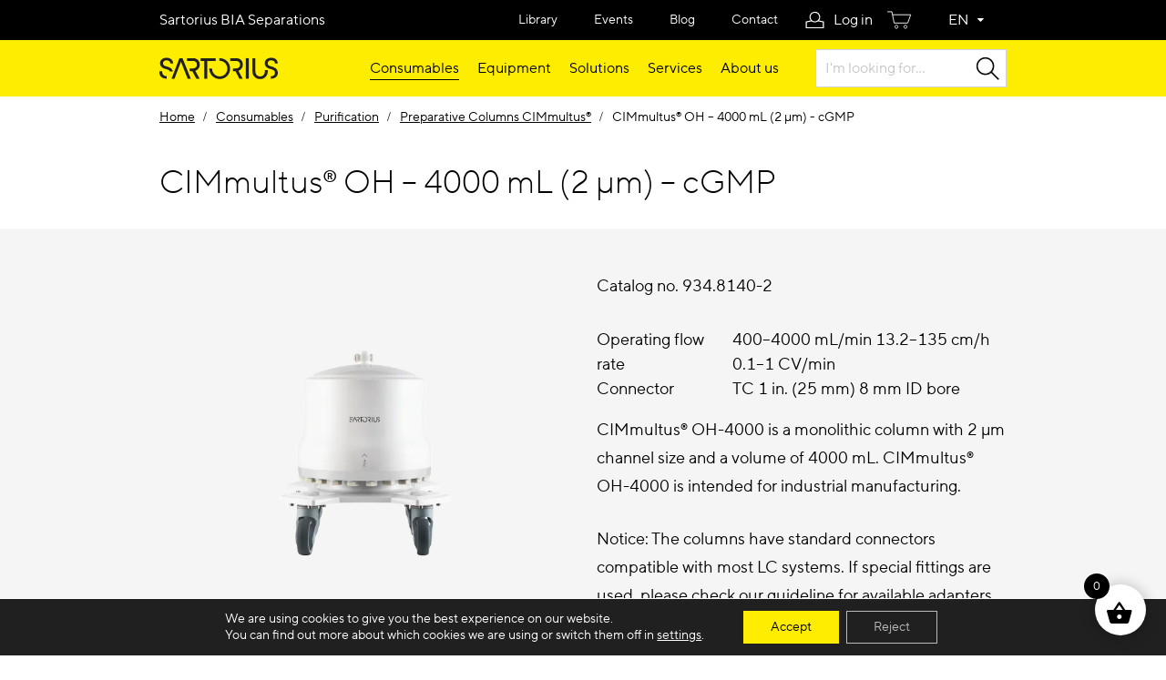

--- FILE ---
content_type: text/html; charset=UTF-8
request_url: https://www.biaseparations.com/product/cimmultus-oh-4000-ml-2-%CE%BCm-cgmp/
body_size: 28492
content:
<!doctype html>
<html lang="en-US">
<head>
	<meta charset="UTF-8">
	<meta name="viewport" content="width=device-width, initial-scale=1">
	<link rel="profile" href="https://gmpg.org/xfn/11">
	<script src="https://ajax.googleapis.com/ajax/libs/jquery/3.4.1/jquery.min.js"></script>
	<meta name="theme-color" content="#ffed00">

	<link rel="apple-touch-icon" sizes="180x180" href="/favicon/apple-touch-icon.png">
	<link rel="icon" type="image/png" sizes="32x32" href="/favicon/favicon-32x32.png">
	<link rel="icon" type="image/png" sizes="16x16" href="/favicon/favicon-16x16.png">
	<link rel="manifest" href="/favicon/site.webmanifest">
	<link rel="mask-icon" href="/favicon/safari-pinned-tab.svg" color="#5bbad5">
	<meta name="msapplication-TileColor" content="#ffed00">


	<meta name='robots' content='index, follow, max-image-preview:large, max-snippet:-1, max-video-preview:-1' />
	<style>img:is([sizes="auto" i], [sizes^="auto," i]) { contain-intrinsic-size: 3000px 1500px }</style>
	
	<!-- This site is optimized with the Yoast SEO plugin v24.2 - https://yoast.com/wordpress/plugins/seo/ -->
	<title>CIMmultus® OH – 4000 mL (2 μm) - cGMP - Sartorius BIA Separations</title>
	<meta name="description" content="CIMmultus® OH-4000 is a monolithic column with 2 μm channel size and a volume of 4000 mL. CIMmultus® OH-4000 is intended for industrial manufacturing.

Notice: The columns have standard connectors compatible with most LC systems. If special fittings are used, please check our guideline for available adapters." />
	<link rel="canonical" href="https://www.biaseparations.com/product/cimmultus-oh-4000-ml-2-μm-cgmp/" />
	<meta property="og:locale" content="en_US" />
	<meta property="og:type" content="article" />
	<meta property="og:title" content="CIMmultus® OH – 4000 mL (2 μm) - cGMP - Sartorius BIA Separations" />
	<meta property="og:description" content="CIMmultus® OH-4000 is a monolithic column with 2 μm channel size and a volume of 4000 mL. CIMmultus® OH-4000 is intended for industrial manufacturing.  Notice: The columns have standard connectors compatible with most LC systems. If special fittings are used, please check our guideline for available adapters." />
	<meta property="og:url" content="https://www.biaseparations.com/product/cimmultus-oh-4000-ml-2-μm-cgmp/" />
	<meta property="og:site_name" content="Sartorius BIA Separations" />
	<meta property="article:modified_time" content="2024-03-18T11:47:13+00:00" />
	<meta property="og:image" content="https://www.biaseparations.com/wp-content/uploads/2024/02/cimmultusr-c4-hld-4000-ml-2-um-7450b101b563d3175670a0940a18d566.png" />
	<meta property="og:image:width" content="600" />
	<meta property="og:image:height" content="600" />
	<meta property="og:image:type" content="image/png" />
	<meta name="twitter:card" content="summary_large_image" />
	<meta name="twitter:label1" content="Est. reading time" />
	<meta name="twitter:data1" content="1 minute" />
	<script type="application/ld+json" class="yoast-schema-graph">{"@context":"https://schema.org","@graph":[{"@type":"WebPage","@id":"https://www.biaseparations.com/product/cimmultus-oh-4000-ml-2-%ce%bcm-cgmp/","url":"https://www.biaseparations.com/product/cimmultus-oh-4000-ml-2-%ce%bcm-cgmp/","name":"CIMmultus® OH – 4000 mL (2 μm) - cGMP - Sartorius BIA Separations","isPartOf":{"@id":"https://www.biaseparations.com/#website"},"primaryImageOfPage":{"@id":"https://www.biaseparations.com/product/cimmultus-oh-4000-ml-2-%ce%bcm-cgmp/#primaryimage"},"image":{"@id":"https://www.biaseparations.com/product/cimmultus-oh-4000-ml-2-%ce%bcm-cgmp/#primaryimage"},"thumbnailUrl":"https://www.biaseparations.com/wp-content/uploads/2024/02/cimmultusr-c4-hld-4000-ml-2-um-7450b101b563d3175670a0940a18d566-e1720425432493.png","datePublished":"2024-03-18T11:46:06+00:00","dateModified":"2024-03-18T11:47:13+00:00","breadcrumb":{"@id":"https://www.biaseparations.com/product/cimmultus-oh-4000-ml-2-%ce%bcm-cgmp/#breadcrumb"},"inLanguage":"en-US","potentialAction":[{"@type":"ReadAction","target":["https://www.biaseparations.com/product/cimmultus-oh-4000-ml-2-%ce%bcm-cgmp/"]}]},{"@type":"ImageObject","inLanguage":"en-US","@id":"https://www.biaseparations.com/product/cimmultus-oh-4000-ml-2-%ce%bcm-cgmp/#primaryimage","url":"https://www.biaseparations.com/wp-content/uploads/2024/02/cimmultusr-c4-hld-4000-ml-2-um-7450b101b563d3175670a0940a18d566-e1720425432493.png","contentUrl":"https://www.biaseparations.com/wp-content/uploads/2024/02/cimmultusr-c4-hld-4000-ml-2-um-7450b101b563d3175670a0940a18d566-e1720425432493.png","width":600,"height":500},{"@type":"BreadcrumbList","@id":"https://www.biaseparations.com/product/cimmultus-oh-4000-ml-2-%ce%bcm-cgmp/#breadcrumb","itemListElement":[{"@type":"ListItem","position":1,"name":"Home","item":"https://www.biaseparations.com/"},{"@type":"ListItem","position":2,"name":"Shop","item":"https://www.biaseparations.com/shop/"},{"@type":"ListItem","position":3,"name":"CIMmultus® OH – 4000 mL (2 μm) &#8211; cGMP"}]},{"@type":"WebSite","@id":"https://www.biaseparations.com/#website","url":"https://www.biaseparations.com/","name":"Sartorius BIA Separations","description":"","potentialAction":[{"@type":"SearchAction","target":{"@type":"EntryPoint","urlTemplate":"https://www.biaseparations.com/?s={search_term_string}"},"query-input":{"@type":"PropertyValueSpecification","valueRequired":true,"valueName":"search_term_string"}}],"inLanguage":"en-US"}]}</script>
	<!-- / Yoast SEO plugin. -->


<link rel='dns-prefetch' href='//use.fontawesome.com' />
<link rel='dns-prefetch' href='//cdn.jsdelivr.net' />
<link rel='dns-prefetch' href='//fonts.googleapis.com' />
<link rel="alternate" type="application/rss+xml" title="Sartorius BIA Separations &raquo; Feed" href="https://www.biaseparations.com/feed/" />
<link rel="alternate" type="application/rss+xml" title="Sartorius BIA Separations &raquo; Comments Feed" href="https://www.biaseparations.com/comments/feed/" />
<script type="text/javascript">
/* <![CDATA[ */
window._wpemojiSettings = {"baseUrl":"https:\/\/s.w.org\/images\/core\/emoji\/15.0.3\/72x72\/","ext":".png","svgUrl":"https:\/\/s.w.org\/images\/core\/emoji\/15.0.3\/svg\/","svgExt":".svg","source":{"concatemoji":"https:\/\/www.biaseparations.com\/wp-includes\/js\/wp-emoji-release.min.js?ver=6.7.4"}};
/*! This file is auto-generated */
!function(i,n){var o,s,e;function c(e){try{var t={supportTests:e,timestamp:(new Date).valueOf()};sessionStorage.setItem(o,JSON.stringify(t))}catch(e){}}function p(e,t,n){e.clearRect(0,0,e.canvas.width,e.canvas.height),e.fillText(t,0,0);var t=new Uint32Array(e.getImageData(0,0,e.canvas.width,e.canvas.height).data),r=(e.clearRect(0,0,e.canvas.width,e.canvas.height),e.fillText(n,0,0),new Uint32Array(e.getImageData(0,0,e.canvas.width,e.canvas.height).data));return t.every(function(e,t){return e===r[t]})}function u(e,t,n){switch(t){case"flag":return n(e,"\ud83c\udff3\ufe0f\u200d\u26a7\ufe0f","\ud83c\udff3\ufe0f\u200b\u26a7\ufe0f")?!1:!n(e,"\ud83c\uddfa\ud83c\uddf3","\ud83c\uddfa\u200b\ud83c\uddf3")&&!n(e,"\ud83c\udff4\udb40\udc67\udb40\udc62\udb40\udc65\udb40\udc6e\udb40\udc67\udb40\udc7f","\ud83c\udff4\u200b\udb40\udc67\u200b\udb40\udc62\u200b\udb40\udc65\u200b\udb40\udc6e\u200b\udb40\udc67\u200b\udb40\udc7f");case"emoji":return!n(e,"\ud83d\udc26\u200d\u2b1b","\ud83d\udc26\u200b\u2b1b")}return!1}function f(e,t,n){var r="undefined"!=typeof WorkerGlobalScope&&self instanceof WorkerGlobalScope?new OffscreenCanvas(300,150):i.createElement("canvas"),a=r.getContext("2d",{willReadFrequently:!0}),o=(a.textBaseline="top",a.font="600 32px Arial",{});return e.forEach(function(e){o[e]=t(a,e,n)}),o}function t(e){var t=i.createElement("script");t.src=e,t.defer=!0,i.head.appendChild(t)}"undefined"!=typeof Promise&&(o="wpEmojiSettingsSupports",s=["flag","emoji"],n.supports={everything:!0,everythingExceptFlag:!0},e=new Promise(function(e){i.addEventListener("DOMContentLoaded",e,{once:!0})}),new Promise(function(t){var n=function(){try{var e=JSON.parse(sessionStorage.getItem(o));if("object"==typeof e&&"number"==typeof e.timestamp&&(new Date).valueOf()<e.timestamp+604800&&"object"==typeof e.supportTests)return e.supportTests}catch(e){}return null}();if(!n){if("undefined"!=typeof Worker&&"undefined"!=typeof OffscreenCanvas&&"undefined"!=typeof URL&&URL.createObjectURL&&"undefined"!=typeof Blob)try{var e="postMessage("+f.toString()+"("+[JSON.stringify(s),u.toString(),p.toString()].join(",")+"));",r=new Blob([e],{type:"text/javascript"}),a=new Worker(URL.createObjectURL(r),{name:"wpTestEmojiSupports"});return void(a.onmessage=function(e){c(n=e.data),a.terminate(),t(n)})}catch(e){}c(n=f(s,u,p))}t(n)}).then(function(e){for(var t in e)n.supports[t]=e[t],n.supports.everything=n.supports.everything&&n.supports[t],"flag"!==t&&(n.supports.everythingExceptFlag=n.supports.everythingExceptFlag&&n.supports[t]);n.supports.everythingExceptFlag=n.supports.everythingExceptFlag&&!n.supports.flag,n.DOMReady=!1,n.readyCallback=function(){n.DOMReady=!0}}).then(function(){return e}).then(function(){var e;n.supports.everything||(n.readyCallback(),(e=n.source||{}).concatemoji?t(e.concatemoji):e.wpemoji&&e.twemoji&&(t(e.twemoji),t(e.wpemoji)))}))}((window,document),window._wpemojiSettings);
/* ]]> */
</script>
<style id='wp-emoji-styles-inline-css' type='text/css'>

	img.wp-smiley, img.emoji {
		display: inline !important;
		border: none !important;
		box-shadow: none !important;
		height: 1em !important;
		width: 1em !important;
		margin: 0 0.07em !important;
		vertical-align: -0.1em !important;
		background: none !important;
		padding: 0 !important;
	}
</style>
<link rel='stylesheet' id='wp-block-library-css' href='https://www.biaseparations.com/wp-includes/css/dist/block-library/style.min.css?ver=6.7.4' type='text/css' media='all' />
<style id='classic-theme-styles-inline-css' type='text/css'>
/*! This file is auto-generated */
.wp-block-button__link{color:#fff;background-color:#32373c;border-radius:9999px;box-shadow:none;text-decoration:none;padding:calc(.667em + 2px) calc(1.333em + 2px);font-size:1.125em}.wp-block-file__button{background:#32373c;color:#fff;text-decoration:none}
</style>
<style id='global-styles-inline-css' type='text/css'>
:root{--wp--preset--aspect-ratio--square: 1;--wp--preset--aspect-ratio--4-3: 4/3;--wp--preset--aspect-ratio--3-4: 3/4;--wp--preset--aspect-ratio--3-2: 3/2;--wp--preset--aspect-ratio--2-3: 2/3;--wp--preset--aspect-ratio--16-9: 16/9;--wp--preset--aspect-ratio--9-16: 9/16;--wp--preset--color--black: #000000;--wp--preset--color--cyan-bluish-gray: #abb8c3;--wp--preset--color--white: #ffffff;--wp--preset--color--pale-pink: #f78da7;--wp--preset--color--vivid-red: #cf2e2e;--wp--preset--color--luminous-vivid-orange: #ff6900;--wp--preset--color--luminous-vivid-amber: #fcb900;--wp--preset--color--light-green-cyan: #7bdcb5;--wp--preset--color--vivid-green-cyan: #00d084;--wp--preset--color--pale-cyan-blue: #8ed1fc;--wp--preset--color--vivid-cyan-blue: #0693e3;--wp--preset--color--vivid-purple: #9b51e0;--wp--preset--gradient--vivid-cyan-blue-to-vivid-purple: linear-gradient(135deg,rgba(6,147,227,1) 0%,rgb(155,81,224) 100%);--wp--preset--gradient--light-green-cyan-to-vivid-green-cyan: linear-gradient(135deg,rgb(122,220,180) 0%,rgb(0,208,130) 100%);--wp--preset--gradient--luminous-vivid-amber-to-luminous-vivid-orange: linear-gradient(135deg,rgba(252,185,0,1) 0%,rgba(255,105,0,1) 100%);--wp--preset--gradient--luminous-vivid-orange-to-vivid-red: linear-gradient(135deg,rgba(255,105,0,1) 0%,rgb(207,46,46) 100%);--wp--preset--gradient--very-light-gray-to-cyan-bluish-gray: linear-gradient(135deg,rgb(238,238,238) 0%,rgb(169,184,195) 100%);--wp--preset--gradient--cool-to-warm-spectrum: linear-gradient(135deg,rgb(74,234,220) 0%,rgb(151,120,209) 20%,rgb(207,42,186) 40%,rgb(238,44,130) 60%,rgb(251,105,98) 80%,rgb(254,248,76) 100%);--wp--preset--gradient--blush-light-purple: linear-gradient(135deg,rgb(255,206,236) 0%,rgb(152,150,240) 100%);--wp--preset--gradient--blush-bordeaux: linear-gradient(135deg,rgb(254,205,165) 0%,rgb(254,45,45) 50%,rgb(107,0,62) 100%);--wp--preset--gradient--luminous-dusk: linear-gradient(135deg,rgb(255,203,112) 0%,rgb(199,81,192) 50%,rgb(65,88,208) 100%);--wp--preset--gradient--pale-ocean: linear-gradient(135deg,rgb(255,245,203) 0%,rgb(182,227,212) 50%,rgb(51,167,181) 100%);--wp--preset--gradient--electric-grass: linear-gradient(135deg,rgb(202,248,128) 0%,rgb(113,206,126) 100%);--wp--preset--gradient--midnight: linear-gradient(135deg,rgb(2,3,129) 0%,rgb(40,116,252) 100%);--wp--preset--font-size--small: 13px;--wp--preset--font-size--medium: 20px;--wp--preset--font-size--large: 36px;--wp--preset--font-size--x-large: 42px;--wp--preset--font-family--inter: "Inter", sans-serif;--wp--preset--font-family--cardo: Cardo;--wp--preset--spacing--20: 0.44rem;--wp--preset--spacing--30: 0.67rem;--wp--preset--spacing--40: 1rem;--wp--preset--spacing--50: 1.5rem;--wp--preset--spacing--60: 2.25rem;--wp--preset--spacing--70: 3.38rem;--wp--preset--spacing--80: 5.06rem;--wp--preset--shadow--natural: 6px 6px 9px rgba(0, 0, 0, 0.2);--wp--preset--shadow--deep: 12px 12px 50px rgba(0, 0, 0, 0.4);--wp--preset--shadow--sharp: 6px 6px 0px rgba(0, 0, 0, 0.2);--wp--preset--shadow--outlined: 6px 6px 0px -3px rgba(255, 255, 255, 1), 6px 6px rgba(0, 0, 0, 1);--wp--preset--shadow--crisp: 6px 6px 0px rgba(0, 0, 0, 1);}:where(.is-layout-flex){gap: 0.5em;}:where(.is-layout-grid){gap: 0.5em;}body .is-layout-flex{display: flex;}.is-layout-flex{flex-wrap: wrap;align-items: center;}.is-layout-flex > :is(*, div){margin: 0;}body .is-layout-grid{display: grid;}.is-layout-grid > :is(*, div){margin: 0;}:where(.wp-block-columns.is-layout-flex){gap: 2em;}:where(.wp-block-columns.is-layout-grid){gap: 2em;}:where(.wp-block-post-template.is-layout-flex){gap: 1.25em;}:where(.wp-block-post-template.is-layout-grid){gap: 1.25em;}.has-black-color{color: var(--wp--preset--color--black) !important;}.has-cyan-bluish-gray-color{color: var(--wp--preset--color--cyan-bluish-gray) !important;}.has-white-color{color: var(--wp--preset--color--white) !important;}.has-pale-pink-color{color: var(--wp--preset--color--pale-pink) !important;}.has-vivid-red-color{color: var(--wp--preset--color--vivid-red) !important;}.has-luminous-vivid-orange-color{color: var(--wp--preset--color--luminous-vivid-orange) !important;}.has-luminous-vivid-amber-color{color: var(--wp--preset--color--luminous-vivid-amber) !important;}.has-light-green-cyan-color{color: var(--wp--preset--color--light-green-cyan) !important;}.has-vivid-green-cyan-color{color: var(--wp--preset--color--vivid-green-cyan) !important;}.has-pale-cyan-blue-color{color: var(--wp--preset--color--pale-cyan-blue) !important;}.has-vivid-cyan-blue-color{color: var(--wp--preset--color--vivid-cyan-blue) !important;}.has-vivid-purple-color{color: var(--wp--preset--color--vivid-purple) !important;}.has-black-background-color{background-color: var(--wp--preset--color--black) !important;}.has-cyan-bluish-gray-background-color{background-color: var(--wp--preset--color--cyan-bluish-gray) !important;}.has-white-background-color{background-color: var(--wp--preset--color--white) !important;}.has-pale-pink-background-color{background-color: var(--wp--preset--color--pale-pink) !important;}.has-vivid-red-background-color{background-color: var(--wp--preset--color--vivid-red) !important;}.has-luminous-vivid-orange-background-color{background-color: var(--wp--preset--color--luminous-vivid-orange) !important;}.has-luminous-vivid-amber-background-color{background-color: var(--wp--preset--color--luminous-vivid-amber) !important;}.has-light-green-cyan-background-color{background-color: var(--wp--preset--color--light-green-cyan) !important;}.has-vivid-green-cyan-background-color{background-color: var(--wp--preset--color--vivid-green-cyan) !important;}.has-pale-cyan-blue-background-color{background-color: var(--wp--preset--color--pale-cyan-blue) !important;}.has-vivid-cyan-blue-background-color{background-color: var(--wp--preset--color--vivid-cyan-blue) !important;}.has-vivid-purple-background-color{background-color: var(--wp--preset--color--vivid-purple) !important;}.has-black-border-color{border-color: var(--wp--preset--color--black) !important;}.has-cyan-bluish-gray-border-color{border-color: var(--wp--preset--color--cyan-bluish-gray) !important;}.has-white-border-color{border-color: var(--wp--preset--color--white) !important;}.has-pale-pink-border-color{border-color: var(--wp--preset--color--pale-pink) !important;}.has-vivid-red-border-color{border-color: var(--wp--preset--color--vivid-red) !important;}.has-luminous-vivid-orange-border-color{border-color: var(--wp--preset--color--luminous-vivid-orange) !important;}.has-luminous-vivid-amber-border-color{border-color: var(--wp--preset--color--luminous-vivid-amber) !important;}.has-light-green-cyan-border-color{border-color: var(--wp--preset--color--light-green-cyan) !important;}.has-vivid-green-cyan-border-color{border-color: var(--wp--preset--color--vivid-green-cyan) !important;}.has-pale-cyan-blue-border-color{border-color: var(--wp--preset--color--pale-cyan-blue) !important;}.has-vivid-cyan-blue-border-color{border-color: var(--wp--preset--color--vivid-cyan-blue) !important;}.has-vivid-purple-border-color{border-color: var(--wp--preset--color--vivid-purple) !important;}.has-vivid-cyan-blue-to-vivid-purple-gradient-background{background: var(--wp--preset--gradient--vivid-cyan-blue-to-vivid-purple) !important;}.has-light-green-cyan-to-vivid-green-cyan-gradient-background{background: var(--wp--preset--gradient--light-green-cyan-to-vivid-green-cyan) !important;}.has-luminous-vivid-amber-to-luminous-vivid-orange-gradient-background{background: var(--wp--preset--gradient--luminous-vivid-amber-to-luminous-vivid-orange) !important;}.has-luminous-vivid-orange-to-vivid-red-gradient-background{background: var(--wp--preset--gradient--luminous-vivid-orange-to-vivid-red) !important;}.has-very-light-gray-to-cyan-bluish-gray-gradient-background{background: var(--wp--preset--gradient--very-light-gray-to-cyan-bluish-gray) !important;}.has-cool-to-warm-spectrum-gradient-background{background: var(--wp--preset--gradient--cool-to-warm-spectrum) !important;}.has-blush-light-purple-gradient-background{background: var(--wp--preset--gradient--blush-light-purple) !important;}.has-blush-bordeaux-gradient-background{background: var(--wp--preset--gradient--blush-bordeaux) !important;}.has-luminous-dusk-gradient-background{background: var(--wp--preset--gradient--luminous-dusk) !important;}.has-pale-ocean-gradient-background{background: var(--wp--preset--gradient--pale-ocean) !important;}.has-electric-grass-gradient-background{background: var(--wp--preset--gradient--electric-grass) !important;}.has-midnight-gradient-background{background: var(--wp--preset--gradient--midnight) !important;}.has-small-font-size{font-size: var(--wp--preset--font-size--small) !important;}.has-medium-font-size{font-size: var(--wp--preset--font-size--medium) !important;}.has-large-font-size{font-size: var(--wp--preset--font-size--large) !important;}.has-x-large-font-size{font-size: var(--wp--preset--font-size--x-large) !important;}
:where(.wp-block-post-template.is-layout-flex){gap: 1.25em;}:where(.wp-block-post-template.is-layout-grid){gap: 1.25em;}
:where(.wp-block-columns.is-layout-flex){gap: 2em;}:where(.wp-block-columns.is-layout-grid){gap: 2em;}
:root :where(.wp-block-pullquote){font-size: 1.5em;line-height: 1.6;}
</style>
<link rel='stylesheet' id='wpml-blocks-css' href='https://www.biaseparations.com/wp-content/plugins/sitepress-multilingual-cms/dist/css/blocks/styles.css?ver=4.6.11' type='text/css' media='all' />
<link rel='stylesheet' id='contact-form-7-css' href='https://www.biaseparations.com/wp-content/plugins/contact-form-7/includes/css/styles.css?ver=6.0.3' type='text/css' media='all' />
<style id='woocommerce-inline-inline-css' type='text/css'>
.woocommerce form .form-row .required { visibility: visible; }
</style>
<link rel='stylesheet' id='select2-css' href='https://www.biaseparations.com/wp-content/plugins/woocommerce/assets/css/select2.css?ver=9.5.2' type='text/css' media='all' />
<link rel='stylesheet' id='xoo-wsc-fonts-css' href='https://www.biaseparations.com/wp-content/plugins/woocommerce-side-cart-premium/assets/css/xoo-wsc-fonts.css?ver=3.1' type='text/css' media='all' />
<link rel='stylesheet' id='xoo-wsc-style-css' href='https://www.biaseparations.com/wp-content/plugins/woocommerce-side-cart-premium/assets/css/xoo-wsc-style.css?ver=3.1' type='text/css' media='all' />
<style id='xoo-wsc-style-inline-css' type='text/css'>
a.xoo-wsc-ft-btn:nth-child(3){
		grid-column: 1/-1;
	}
.xoo-wsc-sp-left-col img{
	max-width: 80px;
}

.xoo-wsc-sp-right-col{
	font-size: 14px;
}

.xoo-wsc-sp-container{
	background-color: #eee;
}


 

.xoo-wsc-footer{
	background-color: #ffffff;
	color: #000000;
	padding: 10px 20px;
}

.xoo-wsc-footer, .xoo-wsc-footer a, .xoo-wsc-footer .amount{
	font-size: 15px;
}

.xoo-wsc-ft-buttons-cont{
	grid-template-columns: 2fr 2fr;
}

.xoo-wsc-basket{
	bottom: 12px;
	right: 0px;
	background-color: #ffffff;
	color: #000000;
	box-shadow: 0 1px 4px 0;
	border-radius: 50%}

.xoo-wsc-bki{
	font-size: 30px}

.xoo-wsc-items-count{
	top: -12px;
	left: -12px;
}

.xoo-wsc-items-count, .xoo-wsc-sc-count{
	background-color: #000000;
	color: #ffffff;
}

.xoo-wsc-container, .xoo-wsc-slider{
	max-width: 350px;
	right: -350px;
	top: 0;bottom: 0;
	bottom: 0;
	font-family: }


.xoo-wsc-cart-active .xoo-wsc-container, .xoo-wsc-slider-active .xoo-wsc-slider{
	right: 0;
}

.xoo-wsc-cart-active .xoo-wsc-basket{
	right: 350px;
}

.xoo-wsc-slider{
	right: -350px;
}

span.xoo-wsch-close {
    font-size: 16px;
    right: 10px;
}

.xoo-wsch-top{
	justify-content: center;
}

.xoo-wsch-text{
	font-size: 20px;
}

.xoo-wsc-header{
	color: #000000;
	background-color: #ffffff;
}

.xoo-wsc-sb-bar > span{
	background-color: #1e73be;
}

.xoo-wsc-body{
	background-color: #ffffff;
}

.xoo-wsc-body, .xoo-wsc-body span.amount, .xoo-wsc-body a{
	font-size: 16px;
	color: #000000;
}

.xoo-wsc-product{
	padding: 20px 15px;
}

.xoo-wsc-img-col{
	width: 35%;
}
.xoo-wsc-sum-col{
	width: 65%;
}

.xoo-wsc-sum-col{
	justify-content: center;
}

/***** Quantity *****/

.xoo-wsc-qty-box{
	max-width: 75px;
}

.xoo-wsc-qty-box.xoo-wsc-qtb-square{
	border-color: #000000;
}

input[type="number"].xoo-wsc-qty{
	border-color: #000000;
	background-color: #ffffff;
	color: #000000;
	height: 28px;
	line-height: 28px;
}

input[type="number"].xoo-wsc-qty, .xoo-wsc-qtb-square{
	border-width: 1px;
	border-style: solid;
}
.xoo-wsc-chng{
	background-color: #ffffff;
	color: #000000;
}
</style>
<link rel='stylesheet' id='ns-template-animate-css-css' href='https://www.biaseparations.com/wp-content/themes/ns-template/css/animate.css?ver=6.7.4' type='text/css' media='all' />
<link rel='stylesheet' id='ns-template-slickslider-css-css' href='//cdn.jsdelivr.net/npm/slick-carousel@1.8.1/slick/slick.css?ver=6.7.4' type='text/css' media='all' />
<link rel='stylesheet' id='ns-template-slbox-css-css' href='https://www.biaseparations.com/wp-content/themes/ns-template/css/simpleLightbox.min.css?ver=6.7.4' type='text/css' media='all' />
<link rel='stylesheet' id='ns-template-gfonts-css' href='https://fonts.googleapis.com/css2?family=Montserrat:wght@400;600;700&#038;family=Roboto:ital,wght@0,400;0,700;1,400;1,700&#038;display=swap' type='text/css' media='all' />
<link rel='stylesheet' id='ns-template-style-css' href='https://www.biaseparations.com/wp-content/themes/ns-template/style.css?ver=6.7.4' type='text/css' media='all' />
<link rel='stylesheet' id='ns-template-woocommerce-style-css' href='https://www.biaseparations.com/wp-content/themes/ns-template/woocommerce.css?ver=6.7.4' type='text/css' media='all' />
<style id='ns-template-woocommerce-style-inline-css' type='text/css'>
@font-face {
			font-family: "star";
			src: url("https://www.biaseparations.com/wp-content/plugins/woocommerce/assets/fonts/star.eot");
			src: url("https://www.biaseparations.com/wp-content/plugins/woocommerce/assets/fonts/star.eot?#iefix") format("embedded-opentype"),
				url("https://www.biaseparations.com/wp-content/plugins/woocommerce/assets/fonts/star.woff") format("woff"),
				url("https://www.biaseparations.com/wp-content/plugins/woocommerce/assets/fonts/star.ttf") format("truetype"),
				url("https://www.biaseparations.com/wp-content/plugins/woocommerce/assets/fonts/star.svg#star") format("svg");
			font-weight: normal;
			font-style: normal;
		}
</style>
<link rel='stylesheet' id='js_composer_front-css' href='https://www.biaseparations.com/wp-content/plugins/js_composer/assets/css/js_composer.min.css?ver=7.1' type='text/css' media='all' />
<link rel='stylesheet' id='cf7cf-style-css' href='https://www.biaseparations.com/wp-content/plugins/cf7-conditional-fields/style.css?ver=2.5.7' type='text/css' media='all' />
<link rel='stylesheet' id='moove_gdpr_frontend-css' href='https://www.biaseparations.com/wp-content/plugins/gdpr-cookie-compliance/dist/styles/gdpr-main-nf.css?ver=4.15.6' type='text/css' media='all' />
<style id='moove_gdpr_frontend-inline-css' type='text/css'>
				#moove_gdpr_cookie_info_bar .moove-gdpr-info-bar-container .moove-gdpr-info-bar-content a.mgbutton.moove-gdpr-infobar-reject-btn, 
				#moove_gdpr_cookie_info_bar .moove-gdpr-info-bar-container .moove-gdpr-info-bar-content button.mgbutton.moove-gdpr-infobar-reject-btn {
					background-color: transparent;
				   box-shadow: inset 0 0 0 1px currentColor;
				   opacity: .7;
				   color: #202020;
				}

				#moove_gdpr_cookie_info_bar .moove-gdpr-info-bar-container .moove-gdpr-info-bar-content a.mgbutton.moove-gdpr-infobar-reject-btn:hover, 
				#moove_gdpr_cookie_info_bar .moove-gdpr-info-bar-container .moove-gdpr-info-bar-content button.mgbutton.moove-gdpr-infobar-reject-btn:hover {
					background-color: #202020;
					box-shadow: none;
					color: #fff;
					opacity: 1;
				}

				#moove_gdpr_cookie_info_bar:not(.gdpr-full-screen-infobar).moove-gdpr-dark-scheme .moove-gdpr-info-bar-container .moove-gdpr-info-bar-content a.mgbutton.moove-gdpr-infobar-reject-btn, #moove_gdpr_cookie_info_bar:not(.gdpr-full-screen-infobar).moove-gdpr-dark-scheme .moove-gdpr-info-bar-container .moove-gdpr-info-bar-content button.mgbutton.moove-gdpr-infobar-reject-btn {
					background-color: transparent;
				   box-shadow: inset 0 0 0 1px currentColor;
				   opacity: .7;
				   color: #fff;
				}

				#moove_gdpr_cookie_info_bar:not(.gdpr-full-screen-infobar).moove-gdpr-dark-scheme .moove-gdpr-info-bar-container .moove-gdpr-info-bar-content a.mgbutton.moove-gdpr-infobar-reject-btn:hover, #moove_gdpr_cookie_info_bar:not(.gdpr-full-screen-infobar).moove-gdpr-dark-scheme .moove-gdpr-info-bar-container .moove-gdpr-info-bar-content button.mgbutton.moove-gdpr-infobar-reject-btn:hover {
					box-shadow: none;
				   opacity: 1;
				   color: #202020;
				   background-color: #fff;
				}
							#moove_gdpr_cookie_modal .moove-gdpr-modal-content .moove-gdpr-tab-main h3.tab-title, 
				#moove_gdpr_cookie_modal .moove-gdpr-modal-content .moove-gdpr-tab-main span.tab-title,
				#moove_gdpr_cookie_modal .moove-gdpr-modal-content .moove-gdpr-modal-left-content #moove-gdpr-menu li a, 
				#moove_gdpr_cookie_modal .moove-gdpr-modal-content .moove-gdpr-modal-left-content #moove-gdpr-menu li button,
				#moove_gdpr_cookie_modal .moove-gdpr-modal-content .moove-gdpr-modal-left-content .moove-gdpr-branding-cnt a,
				#moove_gdpr_cookie_modal .moove-gdpr-modal-content .moove-gdpr-modal-footer-content .moove-gdpr-button-holder a.mgbutton, 
				#moove_gdpr_cookie_modal .moove-gdpr-modal-content .moove-gdpr-modal-footer-content .moove-gdpr-button-holder button.mgbutton,
				#moove_gdpr_cookie_modal .cookie-switch .cookie-slider:after, 
				#moove_gdpr_cookie_modal .cookie-switch .slider:after, 
				#moove_gdpr_cookie_modal .switch .cookie-slider:after, 
				#moove_gdpr_cookie_modal .switch .slider:after,
				#moove_gdpr_cookie_info_bar .moove-gdpr-info-bar-container .moove-gdpr-info-bar-content p, 
				#moove_gdpr_cookie_info_bar .moove-gdpr-info-bar-container .moove-gdpr-info-bar-content p a,
				#moove_gdpr_cookie_info_bar .moove-gdpr-info-bar-container .moove-gdpr-info-bar-content a.mgbutton, 
				#moove_gdpr_cookie_info_bar .moove-gdpr-info-bar-container .moove-gdpr-info-bar-content button.mgbutton,
				#moove_gdpr_cookie_modal .moove-gdpr-modal-content .moove-gdpr-tab-main .moove-gdpr-tab-main-content h1, 
				#moove_gdpr_cookie_modal .moove-gdpr-modal-content .moove-gdpr-tab-main .moove-gdpr-tab-main-content h2, 
				#moove_gdpr_cookie_modal .moove-gdpr-modal-content .moove-gdpr-tab-main .moove-gdpr-tab-main-content h3, 
				#moove_gdpr_cookie_modal .moove-gdpr-modal-content .moove-gdpr-tab-main .moove-gdpr-tab-main-content h4, 
				#moove_gdpr_cookie_modal .moove-gdpr-modal-content .moove-gdpr-tab-main .moove-gdpr-tab-main-content h5, 
				#moove_gdpr_cookie_modal .moove-gdpr-modal-content .moove-gdpr-tab-main .moove-gdpr-tab-main-content h6,
				#moove_gdpr_cookie_modal .moove-gdpr-modal-content.moove_gdpr_modal_theme_v2 .moove-gdpr-modal-title .tab-title,
				#moove_gdpr_cookie_modal .moove-gdpr-modal-content.moove_gdpr_modal_theme_v2 .moove-gdpr-tab-main h3.tab-title, 
				#moove_gdpr_cookie_modal .moove-gdpr-modal-content.moove_gdpr_modal_theme_v2 .moove-gdpr-tab-main span.tab-title,
				#moove_gdpr_cookie_modal .moove-gdpr-modal-content.moove_gdpr_modal_theme_v2 .moove-gdpr-branding-cnt a {
				 	font-weight: inherit				}
			#moove_gdpr_cookie_modal,#moove_gdpr_cookie_info_bar,.gdpr_cookie_settings_shortcode_content{font-family:inherit}#moove_gdpr_save_popup_settings_button{background-color:#373737;color:#fff}#moove_gdpr_save_popup_settings_button:hover{background-color:#000}#moove_gdpr_cookie_info_bar .moove-gdpr-info-bar-container .moove-gdpr-info-bar-content a.mgbutton,#moove_gdpr_cookie_info_bar .moove-gdpr-info-bar-container .moove-gdpr-info-bar-content button.mgbutton{background-color:#ffed00}#moove_gdpr_cookie_modal .moove-gdpr-modal-content .moove-gdpr-modal-footer-content .moove-gdpr-button-holder a.mgbutton,#moove_gdpr_cookie_modal .moove-gdpr-modal-content .moove-gdpr-modal-footer-content .moove-gdpr-button-holder button.mgbutton,.gdpr_cookie_settings_shortcode_content .gdpr-shr-button.button-green{background-color:#ffed00;border-color:#ffed00}#moove_gdpr_cookie_modal .moove-gdpr-modal-content .moove-gdpr-modal-footer-content .moove-gdpr-button-holder a.mgbutton:hover,#moove_gdpr_cookie_modal .moove-gdpr-modal-content .moove-gdpr-modal-footer-content .moove-gdpr-button-holder button.mgbutton:hover,.gdpr_cookie_settings_shortcode_content .gdpr-shr-button.button-green:hover{background-color:#fff;color:#ffed00}#moove_gdpr_cookie_modal .moove-gdpr-modal-content .moove-gdpr-modal-close i,#moove_gdpr_cookie_modal .moove-gdpr-modal-content .moove-gdpr-modal-close span.gdpr-icon{background-color:#ffed00;border:1px solid #ffed00}#moove_gdpr_cookie_info_bar span.change-settings-button.focus-g,#moove_gdpr_cookie_info_bar span.change-settings-button:focus,#moove_gdpr_cookie_info_bar button.change-settings-button.focus-g,#moove_gdpr_cookie_info_bar button.change-settings-button:focus{-webkit-box-shadow:0 0 1px 3px #ffed00;-moz-box-shadow:0 0 1px 3px #ffed00;box-shadow:0 0 1px 3px #ffed00}#moove_gdpr_cookie_modal .moove-gdpr-modal-content .moove-gdpr-modal-close i:hover,#moove_gdpr_cookie_modal .moove-gdpr-modal-content .moove-gdpr-modal-close span.gdpr-icon:hover,#moove_gdpr_cookie_info_bar span[data-href]>u.change-settings-button{color:#ffed00}#moove_gdpr_cookie_modal .moove-gdpr-modal-content .moove-gdpr-modal-left-content #moove-gdpr-menu li.menu-item-selected a span.gdpr-icon,#moove_gdpr_cookie_modal .moove-gdpr-modal-content .moove-gdpr-modal-left-content #moove-gdpr-menu li.menu-item-selected button span.gdpr-icon{color:inherit}#moove_gdpr_cookie_modal .moove-gdpr-modal-content .moove-gdpr-modal-left-content #moove-gdpr-menu li a span.gdpr-icon,#moove_gdpr_cookie_modal .moove-gdpr-modal-content .moove-gdpr-modal-left-content #moove-gdpr-menu li button span.gdpr-icon{color:inherit}#moove_gdpr_cookie_modal .gdpr-acc-link{line-height:0;font-size:0;color:transparent;position:absolute}#moove_gdpr_cookie_modal .moove-gdpr-modal-content .moove-gdpr-modal-close:hover i,#moove_gdpr_cookie_modal .moove-gdpr-modal-content .moove-gdpr-modal-left-content #moove-gdpr-menu li a,#moove_gdpr_cookie_modal .moove-gdpr-modal-content .moove-gdpr-modal-left-content #moove-gdpr-menu li button,#moove_gdpr_cookie_modal .moove-gdpr-modal-content .moove-gdpr-modal-left-content #moove-gdpr-menu li button i,#moove_gdpr_cookie_modal .moove-gdpr-modal-content .moove-gdpr-modal-left-content #moove-gdpr-menu li a i,#moove_gdpr_cookie_modal .moove-gdpr-modal-content .moove-gdpr-tab-main .moove-gdpr-tab-main-content a:hover,#moove_gdpr_cookie_info_bar.moove-gdpr-dark-scheme .moove-gdpr-info-bar-container .moove-gdpr-info-bar-content a.mgbutton:hover,#moove_gdpr_cookie_info_bar.moove-gdpr-dark-scheme .moove-gdpr-info-bar-container .moove-gdpr-info-bar-content button.mgbutton:hover,#moove_gdpr_cookie_info_bar.moove-gdpr-dark-scheme .moove-gdpr-info-bar-container .moove-gdpr-info-bar-content a:hover,#moove_gdpr_cookie_info_bar.moove-gdpr-dark-scheme .moove-gdpr-info-bar-container .moove-gdpr-info-bar-content button:hover,#moove_gdpr_cookie_info_bar.moove-gdpr-dark-scheme .moove-gdpr-info-bar-container .moove-gdpr-info-bar-content span.change-settings-button:hover,#moove_gdpr_cookie_info_bar.moove-gdpr-dark-scheme .moove-gdpr-info-bar-container .moove-gdpr-info-bar-content button.change-settings-button:hover,#moove_gdpr_cookie_info_bar.moove-gdpr-dark-scheme .moove-gdpr-info-bar-container .moove-gdpr-info-bar-content u.change-settings-button:hover,#moove_gdpr_cookie_info_bar span[data-href]>u.change-settings-button,#moove_gdpr_cookie_info_bar.moove-gdpr-dark-scheme .moove-gdpr-info-bar-container .moove-gdpr-info-bar-content a.mgbutton.focus-g,#moove_gdpr_cookie_info_bar.moove-gdpr-dark-scheme .moove-gdpr-info-bar-container .moove-gdpr-info-bar-content button.mgbutton.focus-g,#moove_gdpr_cookie_info_bar.moove-gdpr-dark-scheme .moove-gdpr-info-bar-container .moove-gdpr-info-bar-content a.focus-g,#moove_gdpr_cookie_info_bar.moove-gdpr-dark-scheme .moove-gdpr-info-bar-container .moove-gdpr-info-bar-content button.focus-g,#moove_gdpr_cookie_info_bar.moove-gdpr-dark-scheme .moove-gdpr-info-bar-container .moove-gdpr-info-bar-content a.mgbutton:focus,#moove_gdpr_cookie_info_bar.moove-gdpr-dark-scheme .moove-gdpr-info-bar-container .moove-gdpr-info-bar-content button.mgbutton:focus,#moove_gdpr_cookie_info_bar.moove-gdpr-dark-scheme .moove-gdpr-info-bar-container .moove-gdpr-info-bar-content a:focus,#moove_gdpr_cookie_info_bar.moove-gdpr-dark-scheme .moove-gdpr-info-bar-container .moove-gdpr-info-bar-content button:focus,#moove_gdpr_cookie_info_bar.moove-gdpr-dark-scheme .moove-gdpr-info-bar-container .moove-gdpr-info-bar-content span.change-settings-button.focus-g,span.change-settings-button:focus,button.change-settings-button.focus-g,button.change-settings-button:focus,#moove_gdpr_cookie_info_bar.moove-gdpr-dark-scheme .moove-gdpr-info-bar-container .moove-gdpr-info-bar-content u.change-settings-button.focus-g,#moove_gdpr_cookie_info_bar.moove-gdpr-dark-scheme .moove-gdpr-info-bar-container .moove-gdpr-info-bar-content u.change-settings-button:focus{color:#ffed00}#moove_gdpr_cookie_modal.gdpr_lightbox-hide{display:none}#moove_gdpr_cookie_info_bar .moove-gdpr-info-bar-container .moove-gdpr-info-bar-content a.mgbutton,#moove_gdpr_cookie_info_bar .moove-gdpr-info-bar-container .moove-gdpr-info-bar-content button.mgbutton,#moove_gdpr_cookie_modal .moove-gdpr-modal-content .moove-gdpr-modal-footer-content .moove-gdpr-button-holder a.mgbutton,#moove_gdpr_cookie_modal .moove-gdpr-modal-content .moove-gdpr-modal-footer-content .moove-gdpr-button-holder button.mgbutton,.gdpr-shr-button,#moove_gdpr_cookie_info_bar .moove-gdpr-infobar-close-btn{border-radius:0}
</style>
<script type="text/javascript" id="wpml-cookie-js-extra">
/* <![CDATA[ */
var wpml_cookies = {"wp-wpml_current_language":{"value":"en","expires":1,"path":"\/"}};
var wpml_cookies = {"wp-wpml_current_language":{"value":"en","expires":1,"path":"\/"}};
/* ]]> */
</script>
<script type="text/javascript" src="https://www.biaseparations.com/wp-content/plugins/sitepress-multilingual-cms/res/js/cookies/language-cookie.js?ver=4.6.11" id="wpml-cookie-js" defer="defer" data-wp-strategy="defer"></script>
<script type="text/javascript" src="https://www.biaseparations.com/wp-includes/js/jquery/jquery.min.js?ver=3.7.1" id="jquery-core-js"></script>
<script type="text/javascript" src="https://www.biaseparations.com/wp-includes/js/jquery/jquery-migrate.min.js?ver=3.4.1" id="jquery-migrate-js"></script>
<script type="text/javascript" id="wc-single-product-js-extra">
/* <![CDATA[ */
var wc_single_product_params = {"i18n_required_rating_text":"Please select a rating","i18n_product_gallery_trigger_text":"View full-screen image gallery","review_rating_required":"yes","flexslider":{"rtl":false,"animation":"slide","smoothHeight":true,"directionNav":false,"controlNav":"thumbnails","slideshow":false,"animationSpeed":500,"animationLoop":false,"allowOneSlide":false},"zoom_enabled":"","zoom_options":[],"photoswipe_enabled":"","photoswipe_options":{"shareEl":false,"closeOnScroll":false,"history":false,"hideAnimationDuration":0,"showAnimationDuration":0},"flexslider_enabled":"1"};
/* ]]> */
</script>
<script type="text/javascript" src="https://www.biaseparations.com/wp-content/plugins/woocommerce/assets/js/frontend/single-product.min.js?ver=9.5.2" id="wc-single-product-js" defer="defer" data-wp-strategy="defer"></script>
<script type="text/javascript" src="https://www.biaseparations.com/wp-content/plugins/woocommerce/assets/js/jquery-blockui/jquery.blockUI.min.js?ver=2.7.0-wc.9.5.2" id="jquery-blockui-js" defer="defer" data-wp-strategy="defer"></script>
<script type="text/javascript" src="https://www.biaseparations.com/wp-content/plugins/woocommerce/assets/js/js-cookie/js.cookie.min.js?ver=2.1.4-wc.9.5.2" id="js-cookie-js" defer="defer" data-wp-strategy="defer"></script>
<script type="text/javascript" id="woocommerce-js-extra">
/* <![CDATA[ */
var woocommerce_params = {"ajax_url":"\/wp-admin\/admin-ajax.php","wc_ajax_url":"\/?wc-ajax=%%endpoint%%"};
/* ]]> */
</script>
<script type="text/javascript" src="https://www.biaseparations.com/wp-content/plugins/woocommerce/assets/js/frontend/woocommerce.min.js?ver=9.5.2" id="woocommerce-js" defer="defer" data-wp-strategy="defer"></script>
<script type="text/javascript" src="https://www.biaseparations.com/wp-content/themes/ns-template/js/bootstrap.min.js?ver=6.7.4" id="ns-template-bootstrap-js-js"></script>
<script type="text/javascript" src="https://use.fontawesome.com/a34fc5bd88.js?ver=6.7.4" id="ns-fontawesome-js-js"></script>
<script type="text/javascript" src="https://www.biaseparations.com/wp-content/plugins/ns_vc_custom_blocks/blocks/ns_vc_hotspots/ns_vc_hotspots.js?ver=6.7.4" id="ns_vc_hotspots_js-js"></script>
<script></script><link rel="https://api.w.org/" href="https://www.biaseparations.com/wp-json/" /><link rel="alternate" title="JSON" type="application/json" href="https://www.biaseparations.com/wp-json/wp/v2/product/1460" /><link rel="EditURI" type="application/rsd+xml" title="RSD" href="https://www.biaseparations.com/xmlrpc.php?rsd" />
<link rel='shortlink' href='https://www.biaseparations.com/?p=1460' />
<link rel="alternate" title="oEmbed (JSON)" type="application/json+oembed" href="https://www.biaseparations.com/wp-json/oembed/1.0/embed?url=https%3A%2F%2Fwww.biaseparations.com%2Fproduct%2Fcimmultus-oh-4000-ml-2-%25ce%25bcm-cgmp%2F" />
<link rel="alternate" title="oEmbed (XML)" type="text/xml+oembed" href="https://www.biaseparations.com/wp-json/oembed/1.0/embed?url=https%3A%2F%2Fwww.biaseparations.com%2Fproduct%2Fcimmultus-oh-4000-ml-2-%25ce%25bcm-cgmp%2F&#038;format=xml" />
<meta name="generator" content="WPML ver:4.6.11 stt:1,46;" />
	<noscript><style>.woocommerce-product-gallery{ opacity: 1 !important; }</style></noscript>
	<meta name="generator" content="Powered by WPBakery Page Builder - drag and drop page builder for WordPress."/>
<style class='wp-fonts-local' type='text/css'>
@font-face{font-family:Inter;font-style:normal;font-weight:300 900;font-display:fallback;src:url('https://www.biaseparations.com/wp-content/plugins/woocommerce/assets/fonts/Inter-VariableFont_slnt,wght.woff2') format('woff2');font-stretch:normal;}
@font-face{font-family:Cardo;font-style:normal;font-weight:400;font-display:fallback;src:url('https://www.biaseparations.com/wp-content/plugins/woocommerce/assets/fonts/cardo_normal_400.woff2') format('woff2');}
</style>
<noscript><style> .wpb_animate_when_almost_visible { opacity: 1; }</style></noscript>	
</head>

<body class="product-template-default single single-product postid-1460 theme-ns-template b_Chrome bv_13 woocommerce woocommerce-page woocommerce-no-js cimmultus-oh-4000-ml-2-%ce%bcm-cgmp-page woocommerce-active wpb-js-composer js-comp-ver-7.1 vc_responsive">


<div id="page" class="site">
	<a class="skip-link screen-reader-text" href="#content">Skip to content</a>

	<header id="masthead" class="site-header">
	<div class="container">
			<p><div data-vc-full-width="true" data-vc-full-width-init="false" class="vc_row wpb_row vc_row-fluid ns-header-top-row"><div class="wpb_column vc_column_container vc_col-sm-12"><div class="vc_column-inner"><div class="wpb_wrapper">
	<div class="wpb_text_column wpb_content_element  header-brand-text" >
		<div class="wpb_wrapper">
			<p>Sartorius BIA Separations</p>

		</div>
	</div>

	   		<nav class="navbar ns-top-menu">
	    	<ul class="navbar-nav">
	    	<li itemscope="itemscope" id="menu-item-46" class="menu-item menu-item-type-post_type menu-item-object-page menu-item-46 nav-item"><a title="Library" href="https://www.biaseparations.com/library/" class="nav-link">Library</a></li>
<li itemscope="itemscope" id="menu-item-45" class="menu-item menu-item-type-post_type menu-item-object-page menu-item-45 nav-item"><a title="Events" href="https://www.biaseparations.com/events/" class="nav-link">Events</a></li>
<li itemscope="itemscope" id="menu-item-44" class="menu-item menu-item-type-post_type menu-item-object-page menu-item-44 nav-item"><a title="Blog" href="https://www.biaseparations.com/blog/" class="nav-link">Blog</a></li>
<li itemscope="itemscope" id="menu-item-43" class="menu-item menu-item-type-post_type menu-item-object-page menu-item-43 nav-item"><a title="Contact" href="https://www.biaseparations.com/contact/" class="nav-link">Contact</a></li>
	       	</ul>
	    </nav>
   	
	    <div class="login-switcher-container">
      <div class="icon-container">
                  <a href="#" class="login-btn"><svg width="21" height="20" viewBox="0 0 21 20" fill="none" xmlns="http://www.w3.org/2000/svg">
<path d="M15.0715 10.4744C15.9332 9.42554 16.4037 8.10983 16.4025 6.75237C16.4025 3.50889 13.7637 0.870117 10.5198 0.870117C7.27592 0.870117 4.63756 3.50889 4.63756 6.75237C4.6363 8.10983 5.10681 9.42554 5.96857 10.4744L0.52002 11.5643V19.1054H20.52V11.5643L15.0715 10.4744ZM10.5198 2.04632C11.4506 2.04624 12.3605 2.32217 13.1345 2.83923C13.9084 3.35629 14.5117 4.09124 14.8679 4.95116C15.2242 5.81107 15.3174 6.75731 15.1359 7.67022C14.9544 8.58314 14.5062 9.42171 13.8481 10.0799C13.1899 10.7381 12.3514 11.1864 11.4385 11.368C10.5256 11.5496 9.57934 11.4564 8.71939 11.1002C7.85945 10.7441 7.12444 10.1409 6.60732 9.36696C6.09019 8.59304 5.81417 7.68316 5.81417 6.75237C5.8156 5.50476 6.31182 4.30865 7.19398 3.42641C8.07613 2.54418 9.2722 2.04786 10.5198 2.04632ZM19.3434 17.9288H1.69664V12.5288L7.00573 11.4667C8.02051 12.2249 9.25328 12.6346 10.52 12.6346C11.7868 12.6346 13.0195 12.2249 14.0343 11.4667L19.3434 12.5288V17.9288Z" fill="white"/>
</svg> </a>
              </div>
              <a class="login_user_txt login-btn" href="#">Log in</a>
          </div>


  
  <div class="wc-toggle-button-wrapper"><div class="wc-menu-cart__container">
              <div class="wc-menu-cart__main">
                  <div class="wc-menu-cart__close-button"><svg xmlns="http://www.w3.org/2000/svg" width="24" height="24" viewBox="0 0 24 24" fill="none" stroke="currentColor" stroke-width="2" stroke-linecap="round" stroke-linejoin="round" class="feather feather-x"><line x1="18" y1="6" x2="6" y2="18"></line><line x1="6" y1="6" x2="18" y2="18"></line></svg></div>
                  <div class="widget_shopping_cart_content-custom"></div>
              </div>
          </div><a class="wc-menu-cart__toggle-button xoo-wsc-cart-trigger" href="#">
      <span class="item-count cart-button-icon" data-counter="0"><svg xmlns="http://www.w3.org/2000/svg" width="30" height="22" viewBox="0 0 30 22" fill="none">
<path d="M0.839355 1H6.29396L9.02126 14.6365H25.3851L29.0213 4.63619H7.20349M13.567 19.1816C13.567 20.1859 12.7528 21 11.7486 21C10.7443 21 9.93015 20.1859 9.93015 19.1816C9.93015 18.1773 10.7443 17.3632 11.7486 17.3632C12.7528 17.3632 13.567 18.1773 13.567 19.1816ZM24.4762 19.1816C24.4762 20.1859 23.6621 21 22.6578 21C21.6535 21 20.8394 20.1859 20.8394 19.1816C20.8394 18.1773 21.6535 17.3632 22.6578 17.3632C23.6621 17.3632 24.4762 18.1773 24.4762 19.1816Z" stroke="white" stroke-miterlimit="10"/>
</svg></span>
         
          
      </a></div>            <div class="language-selector-container" id="language-selector-btn">
                <div class="lang-icon-container"><svg xmlns="http://www.w3.org/2000/svg" width="18px" height="18px" viewBox="0 0 15.7 15.7">
            <path id="icon-lang" d="M-878.85,31a7.8,7.8,0,0,1-3.055-.617A7.812,7.812,0,0,1-884.4,28.7a7.816,7.816,0,0,1-1.682-2.5,7.8,7.8,0,0,1-.617-3.056,7.8,7.8,0,0,1,.617-3.056,7.823,7.823,0,0,1,1.682-2.5,7.831,7.831,0,0,1,2.495-1.681,7.8,7.8,0,0,1,3.055-.617,7.8,7.8,0,0,1,3.056.617A7.813,7.813,0,0,1-873.3,17.6a7.808,7.808,0,0,1,1.682,2.5A7.781,7.781,0,0,1-871,23.15a7.781,7.781,0,0,1-.617,3.056,7.827,7.827,0,0,1-1.681,2.5,7.82,7.82,0,0,1-2.5,1.681A7.8,7.8,0,0,1-878.85,31Zm3.461-7.272-.011.138A11.733,11.733,0,0,1-877.32,29.4l-.218.328.381-.1a6.732,6.732,0,0,0,4.962-5.735l.019-.167Zm-10.134,0,.019.167a6.731,6.731,0,0,0,4.961,5.734l.381.1-.218-.328a11.722,11.722,0,0,1-1.92-5.535l-.012-.138Zm4.369,0,.014.164a10.532,10.532,0,0,0,2.172,5.5l.118.152.119-.152a10.531,10.531,0,0,0,2.171-5.5l.015-.164Zm3.616-7.156h0l.218.328a11.733,11.733,0,0,1,1.921,5.535l.011.138h3.212l-.019-.167a6.732,6.732,0,0,0-4.962-5.735l-.381-.1Zm-1.312.189-.118.152a10.54,10.54,0,0,0-2.172,5.5l-.014.164h4.609l-.015-.164a10.531,10.531,0,0,0-2.171-5.5Zm-1.312-.189h0l-.381.1a6.731,6.731,0,0,0-4.961,5.734l-.019.167h3.211l.012-.138a11.722,11.722,0,0,1,1.92-5.535l.218-.328Z" transform="translate(886.7 -15.3)" fill="#fff"/>
          </svg></div>
                <span>en</span>
                <i class="fa fa-caret-down"></i>
                <div class="language-selector-2" id="language-selector-2">
                                    </div>
            </div>
        </div></div></div></div><div class="vc_row-full-width vc_clearfix"></div><div data-vc-full-width="true" data-vc-full-width-init="false" class="vc_row wpb_row vc_row-fluid ns-header-main-row"><div class="wpb_column vc_column_container vc_col-sm-4 vc_col-lg-2 vc_col-md-2 vc_col-xs-4"><div class="vc_column-inner"><div class="wpb_wrapper">		
        <div class="custom-svg-container">
                      <a href="https://www.biaseparations.com/"><svg xmlns="http://www.w3.org/2000/svg" width="189" height="35" viewBox="0 0 189 35" fill="none">
<path d="M148.357 21.0789C148.357 27.7536 152.531 34.0498 160.71 34.0498C168.698 34.0498 172.981 27.7536 172.981 21.0789V19.7357H168.282V21.0789C168.282 26.0411 165.925 29.7893 160.71 29.7893C155.495 29.7893 153.137 25.9419 153.137 21.0789V0.67627H148.357V21.0789Z" fill="#20201E"/>
<path d="M142.664 0.67627H137.884V33.3874H142.664V0.67627Z" fill="#20201E"/>
<path d="M79.6012 17.2927C79.6012 26.6181 86.9579 33.9564 96.2268 33.9564C105.497 33.9564 112.844 26.6181 112.844 17.2927C112.844 8.01453 105.496 0.67627 96.2268 0.67627H95.4536V4.8422H96.2268C103.034 4.8422 108.403 10.2867 108.403 17.2927C108.403 24.3459 103.034 29.7904 96.2268 29.7904C89.4194 29.7904 84.0429 24.3459 84.0429 17.2927H79.6012Z" fill="#20201E"/>
<path d="M168.123 8.49002C168.123 12.514 170.001 14.8047 173 16.4168C175.322 17.6493 177.755 17.9343 180.029 18.7883C183.352 20.0173 184.361 21.7125 184.361 24.1128C184.361 27.4006 182.101 29.4997 178.375 29.4997H177.905V33.3886H178.188C184.804 33.3886 189 29.2573 189 24.0932C189 20.7039 187.356 17.2777 183.003 15.3332C180.681 14.29 177.892 13.7615 175.861 12.9075C173.636 11.9589 172.822 10.6711 172.822 8.53733C172.822 5.97661 174.95 4.03213 178.191 4.03213C182.446 4.03213 184.43 6.11856 184.527 9.15472H188.832C188.977 4.4118 185.543 0.0012207 178.191 0.0012207C172.146 0.0012207 168.123 3.74709 168.123 8.49002Z" fill="#20201E"/>
<path d="M113.099 4.98414H122.651C125.741 4.98414 128.734 7.3983 128.734 10.9965C128.734 14.4527 125.981 17.0561 122.506 17.0561H117.466V21.364L121.263 21.327L127.613 33.3886H132.875L126.017 20.7697C129.604 19.6803 133.183 15.9679 133.183 10.9965C133.183 5.07876 128.934 0.67627 122.803 0.67627H113.098V4.98414H113.099Z" fill="#20201E"/>
<path d="M65.6482 4.98414H71.4493V33.3874H76.1807V4.98414H89.8025V0.67627H65.6482V4.98414Z" fill="#20201E"/>
<path d="M19.4156 33.3874H24.0513L34.383 6.30892L45.0528 33.3874H50.0254L36.8456 0.67627H31.9204L19.4156 33.3874Z" fill="#20201E"/>
<path d="M1.0498 8.47726C1.0498 12.2658 2.595 14.8231 5.78234 16.4329C8.10071 17.6169 10.6118 17.9481 12.8806 18.8009C15.2947 19.701 16.2122 20.458 16.5503 21.784H21.4271C20.7508 18.9902 18.8675 16.7168 15.971 15.3908C13.6526 14.3488 10.7076 13.781 8.67887 12.9282C6.45742 11.9808 5.78118 10.6548 5.78118 8.52342C5.78118 5.96616 7.90569 4.02514 11.1415 4.02514C15.3905 4.02514 17.3708 6.10926 17.4677 9.13965H21.7652C21.9094 4.40365 18.4809 0 11.1415 0C5.10609 0.001154 1.0498 3.74126 1.0498 8.47726ZM0.00427584 23.2057C-0.141128 28.5095 3.41664 33.3874 11.4808 33.3874H11.7704V29.4096H11.4808C7.18329 29.4096 4.49563 26.6631 4.49563 23.2057V21.4574H0.00427584V23.2057Z" fill="#20201E"/>
<path d="M44.1493 4.98414H53.8809C56.9702 4.98414 59.9636 7.3983 59.9636 10.9965C59.9636 14.4527 57.2114 17.0561 53.7355 17.0561H48.516V21.364L52.4927 21.327L58.8431 33.3886H64.1053L57.2471 20.7697C60.8338 19.6803 64.4135 15.9679 64.4135 10.9965C64.4135 5.07876 60.1644 0.67627 54.0333 0.67627H44.147V4.98414H44.1493Z" fill="#20201E"/>
</svg></a>
                    
        </div>


		</div></div></div><div class="wpb_column vc_column_container vc_col-sm-8 vc_col-lg-7 vc_col-md-7 vc_col-xs-8"><div class="vc_column-inner"><div class="wpb_wrapper">
	

	
	<nav class="navbar navbar-expand-lg ns-main-menu">

			
			<button class="navbar-toggler" type="button" data-toggle="collapse" data-target="#menu-1704371159607-3286d3b8-fd43" aria-controls="menu-1704371159607-3286d3b8-fd43" aria-expanded="false" aria-label="Toggle navigation">
				<span class="icon-bar"></span>
	      <span class="icon-bar"></span>
	      <span class="icon-bar"></span>
	      <span class="icon-bar"></span> 
  		</button>

	   	<div class="collapse navbar-collapse" id="menu-1704371159607-3286d3b8-fd43">
	    	<ul class="navbar-nav"><li itemscope="itemscope" id="menu-item-31" class="current_page_parent menu-item menu-item-type-post_type menu-item-object-page menu-item-has-children dropdown menu-item-31 nav-item"><a title="Consumables" href="https://www.biaseparations.com/consumables/" class="nav-link">Consumables</a><i class="fa fa-angle-down" aria-hidden="true"></i>
<ul class="dropdown-menu animated"  role="menu"><div class="dropdown-inner-wrapper">
	<li itemscope="itemscope" id="menu-item-253" class="current_page_parent menu-item-nolink menu-item menu-item-type-post_type menu-item-object-page menu-item-has-children dropdown menu-item-253 nav-item"><a title="Purification" href="https://www.biaseparations.com/consumables/purification/" class="dropdown-item">Purification</a><i class="fa fa-angle-down" aria-hidden="true"></i>
	<ul class="dropdown-menu animated"  role="menu"><div class="dropdown-inner-wrapper">
		<li itemscope="itemscope" id="menu-item-257" class="current_page_parent menu-item menu-item-type-post_type menu-item-object-page menu-item-257 nav-item"><a title="Preparative Columns CIMmultus®" href="https://www.biaseparations.com/consumables/purification/cimmultus/" class="dropdown-item">Preparative Columns CIMmultus®</a></li>
		<li itemscope="itemscope" id="menu-item-15976" class="menu-item menu-item-type-post_type menu-item-object-page menu-item-15976 nav-item"><a title="CIM® Ray Sterilized Columns" href="https://www.biaseparations.com/consumables/purification/cim-ray/" class="dropdown-item">CIM® Ray Sterilized Columns</a></li>
		<li itemscope="itemscope" id="menu-item-2414" class="menu-item menu-item-type-post_type menu-item-object-page menu-item-2414 nav-item"><a title="Product Packs" href="https://www.biaseparations.com/consumables/purification/product-packs/" class="dropdown-item">Product Packs</a></li>
</div></ul></li>
	<li itemscope="itemscope" id="menu-item-254" class="menu-item-nolink menu-item menu-item-type-post_type menu-item-object-page menu-item-has-children dropdown menu-item-254 nav-item"><a title="Analytics" href="https://www.biaseparations.com/consumables/analytics/" class="dropdown-item">Analytics</a><i class="fa fa-angle-down" aria-hidden="true"></i>
	<ul class="dropdown-menu animated"  role="menu"><div class="dropdown-inner-wrapper">
		<li itemscope="itemscope" id="menu-item-261" class="menu-item menu-item-type-post_type menu-item-object-page menu-item-261 nav-item"><a title="Analytical Columns CIMac" href="https://www.biaseparations.com/consumables/analytics/analytical-columns-cimac-line/" class="dropdown-item">Analytical Columns CIMac</a></li>
		<li itemscope="itemscope" id="menu-item-13598" class="menu-item menu-item-type-post_type menu-item-object-page menu-item-13598 nav-item"><a title="Other Analytical Columns" href="https://www.biaseparations.com/consumables/analytics/other-analytical-columns/" class="dropdown-item">Other Analytical Columns</a></li>
		<li itemscope="itemscope" id="menu-item-262" class="menu-item menu-item-type-post_type menu-item-object-page menu-item-262 nav-item"><a title="PATfix® Analytical Standards" href="https://www.biaseparations.com/consumables/analytics/standards/" class="dropdown-item">PATfix® Analytical Standards</a></li>
</div></ul></li>
	<li itemscope="itemscope" id="menu-item-255" class="menu-item-nolink menu-item menu-item-type-post_type menu-item-object-page menu-item-has-children dropdown menu-item-255 nav-item"><a title="Screening" href="https://www.biaseparations.com/consumables/screening/" class="dropdown-item">Screening</a><i class="fa fa-angle-down" aria-hidden="true"></i>
	<ul class="dropdown-menu animated"  role="menu"><div class="dropdown-inner-wrapper">
		<li itemscope="itemscope" id="menu-item-263" class="menu-item menu-item-type-post_type menu-item-object-page menu-item-263 nav-item"><a title="CIM® Monolithic Well Plates" href="https://www.biaseparations.com/consumables/screening/plates/" class="dropdown-item">CIM® Monolithic Well Plates</a></li>
		<li itemscope="itemscope" id="menu-item-14145" class="menu-item menu-item-type-post_type menu-item-object-page menu-item-14145 nav-item"><a title="CIM® Octa Columns" href="https://www.biaseparations.com/consumables/screening/cim-octa/" class="dropdown-item">CIM® Octa Columns</a></li>
		<li itemscope="itemscope" id="menu-item-6584" class="menu-item menu-item-type-post_type menu-item-object-page menu-item-6584 nav-item"><a title="CIMmic® Immobilization Screening" href="https://www.biaseparations.com/consumables/screening/cimmic-immobilization-screening/" class="dropdown-item">CIMmic® Immobilization Screening</a></li>
</div></ul></li>
	<li itemscope="itemscope" id="menu-item-256" class="menu-item-nolink menu-item menu-item-type-post_type menu-item-object-page menu-item-has-children dropdown menu-item-256 nav-item"><a title="Literature" href="https://www.biaseparations.com/consumables/literature/" class="dropdown-item">Literature</a><i class="fa fa-angle-down" aria-hidden="true"></i>
	<ul class="dropdown-menu animated"  role="menu"><div class="dropdown-inner-wrapper">
		<li itemscope="itemscope" id="menu-item-267" class="menu-item menu-item-type-post_type menu-item-object-page menu-item-267 nav-item"><a title="Books" href="https://www.biaseparations.com/consumables/literature/books/" class="dropdown-item">Books</a></li>
</div></ul></li>
</div></ul></li>
<li itemscope="itemscope" id="menu-item-32" class="menu-item menu-item-type-post_type menu-item-object-page menu-item-has-children dropdown menu-item-32 nav-item"><a title="Equipment" href="https://www.biaseparations.com/equipment/" class="nav-link">Equipment</a><i class="fa fa-angle-down" aria-hidden="true"></i>
<ul class="dropdown-menu animated"  role="menu"><div class="dropdown-inner-wrapper">
	<li itemscope="itemscope" id="menu-item-269" class="menu-item-nolink menu-item menu-item-type-post_type menu-item-object-page menu-item-has-children dropdown menu-item-269 nav-item"><a title="Analytics" href="https://www.biaseparations.com/equipment/analytics/" class="dropdown-item">Analytics</a><i class="fa fa-angle-down" aria-hidden="true"></i>
	<ul class="dropdown-menu animated"  role="menu"><div class="dropdown-inner-wrapper">
		<li itemscope="itemscope" id="menu-item-274" class="menu-item menu-item-type-post_type menu-item-object-page menu-item-274 nav-item"><a title="PATfix® Analytical Platforms" href="https://www.biaseparations.com/equipment/analytics/patfix-platforms/" class="dropdown-item">PATfix® Analytical Platforms</a></li>
		<li itemscope="itemscope" id="menu-item-273" class="menu-item menu-item-type-post_type menu-item-object-page menu-item-273 nav-item"><a title="PATfix® Hardware" href="https://www.biaseparations.com/equipment/analytics/patfix-hardware/" class="dropdown-item">PATfix® Hardware</a></li>
</div></ul></li>
	<li itemscope="itemscope" id="menu-item-11905" class="menu-item menu-item-type-post_type menu-item-object-page menu-item-has-children dropdown menu-item-11905 nav-item"><a title="Purification" href="https://www.biaseparations.com/equipment/purification/" class="dropdown-item">Purification</a><i class="fa fa-angle-down" aria-hidden="true"></i>
	<ul class="dropdown-menu animated"  role="menu"><div class="dropdown-inner-wrapper">
		<li itemscope="itemscope" id="menu-item-11895" class="menu-item menu-item-type-post_type menu-item-object-page menu-item-11895 nav-item"><a title="In-line Lysis System" href="https://www.biaseparations.com/equipment/purification/in-line-lysis-system/" class="dropdown-item">In-line Lysis System</a></li>
</div></ul></li>
</div></ul></li>
<li itemscope="itemscope" id="menu-item-34" class="menu-item menu-item-type-post_type menu-item-object-page menu-item-has-children dropdown menu-item-34 nav-item"><a title="Solutions" href="https://www.biaseparations.com/solutions/" class="nav-link">Solutions</a><i class="fa fa-angle-down" aria-hidden="true"></i>
<ul class="dropdown-menu animated"  role="menu"><div class="dropdown-inner-wrapper">
	<li itemscope="itemscope" id="menu-item-280" class="menu-item menu-item-type-post_type menu-item-object-page menu-item-280 nav-item"><a title="pDNA" href="https://www.biaseparations.com/solutions/pdna/" class="dropdown-item">pDNA</a></li>
	<li itemscope="itemscope" id="menu-item-279" class="menu-item menu-item-type-post_type menu-item-object-page menu-item-279 nav-item"><a title="mRNA" href="https://www.biaseparations.com/solutions/mrna/" class="dropdown-item">mRNA</a></li>
	<li itemscope="itemscope" id="menu-item-11705" class="menu-item menu-item-type-post_type menu-item-object-page menu-item-11705 nav-item"><a title="LNP" href="https://www.biaseparations.com/solutions/lnp/" class="dropdown-item">LNP</a></li>
	<li itemscope="itemscope" id="menu-item-284" class="menu-item menu-item-type-post_type menu-item-object-page menu-item-284 nav-item"><a title="AAV" href="https://www.biaseparations.com/solutions/aav/" class="dropdown-item">AAV</a></li>
	<li itemscope="itemscope" id="menu-item-14321" class="menu-item menu-item-type-post_type menu-item-object-page menu-item-14321 nav-item"><a title="Lentivirus" href="https://www.biaseparations.com/solutions/lentivirus/" class="dropdown-item">Lentivirus</a></li>
	<li itemscope="itemscope" id="menu-item-285" class="menu-item menu-item-type-post_type menu-item-object-page menu-item-285 nav-item"><a title="EVs" href="https://www.biaseparations.com/solutions/evs/" class="dropdown-item">EVs</a></li>
	<li itemscope="itemscope" id="menu-item-286" class="menu-item menu-item-type-post_type menu-item-object-page menu-item-286 nav-item"><a title="Analytical Platforms" href="https://www.biaseparations.com/solutions/patfix-platforms/" class="dropdown-item">Analytical Platforms</a></li>
	<li itemscope="itemscope" id="menu-item-4069" class="menu-item menu-item-type-post_type menu-item-object-page menu-item-4069 nav-item"><a title="High Reproducibility" href="https://www.biaseparations.com/solutions/cim-monolith-qa-hr-line/" class="dropdown-item">High Reproducibility</a></li>
	<li itemscope="itemscope" id="menu-item-12660" class="menu-item menu-item-type-post_type menu-item-object-page menu-item-12660 nav-item"><a title="Biomanufacturing Services" href="https://www.biaseparations.com/solutions/biomanufacturing-development-services/" class="dropdown-item">Biomanufacturing Services</a></li>
</div></ul></li>
<li itemscope="itemscope" id="menu-item-33" class="menu-item menu-item-type-post_type menu-item-object-page menu-item-has-children dropdown menu-item-33 nav-item"><a title="Services" href="https://www.biaseparations.com/services/" class="nav-link">Services</a><i class="fa fa-angle-down" aria-hidden="true"></i>
<ul class="dropdown-menu animated"  role="menu"><div class="dropdown-inner-wrapper">
	<li itemscope="itemscope" id="menu-item-12627" class="menu-item menu-item-type-post_type menu-item-object-page menu-item-12627 nav-item"><a title="Analytics Development" href="https://www.biaseparations.com/services/analytics-development-services/" class="dropdown-item">Analytics Development</a></li>
	<li itemscope="itemscope" id="menu-item-12662" class="menu-item menu-item-type-post_type menu-item-object-page menu-item-12662 nav-item"><a title="Viruses | VLPs | Nanoparticles" href="https://www.biaseparations.com/services/process-development-services-for-viruses-vlps-nanoparticles/" class="dropdown-item">Viruses | VLPs | Nanoparticles</a></li>
	<li itemscope="itemscope" id="menu-item-13467" class="menu-item menu-item-type-post_type menu-item-object-page menu-item-13467 nav-item"><a title="Human Plasma Proteins Fractionation" href="https://www.biaseparations.com/services/services-for-human-plasma-proteins-fractionation/" class="dropdown-item">Human Plasma Proteins Fractionation</a></li>
	<li itemscope="itemscope" id="menu-item-12643" class="menu-item menu-item-type-post_type menu-item-object-page menu-item-12643 nav-item"><a title="Nucleic Acids" href="https://www.biaseparations.com/services/process-development-services-for-nucleic-acids/" class="dropdown-item">Nucleic Acids</a></li>
	<li itemscope="itemscope" id="menu-item-2577" class="menu-item menu-item-type-post_type menu-item-object-page menu-item-2577 nav-item"><a title="Technical Support" href="https://www.biaseparations.com/services/technical-support/" class="dropdown-item">Technical Support</a></li>
	<li itemscope="itemscope" id="menu-item-14810" class="menu-item menu-item-type-post_type menu-item-object-page menu-item-14810 nav-item"><a title="Customized Monoliths" href="https://www.biaseparations.com/services/customized-monolith/" class="dropdown-item">Customized Monoliths</a></li>
</div></ul></li>
<li itemscope="itemscope" id="menu-item-30" class="menu-item menu-item-type-post_type menu-item-object-page menu-item-has-children dropdown menu-item-30 nav-item"><a title="About us" href="https://www.biaseparations.com/about-us/" class="nav-link">About us</a><i class="fa fa-angle-down" aria-hidden="true"></i>
<ul class="dropdown-menu animated"  role="menu"><div class="dropdown-inner-wrapper">
	<li itemscope="itemscope" id="menu-item-1031" class="menu-item menu-item-type-post_type menu-item-object-page menu-item-1031 nav-item"><a title="News" href="https://www.biaseparations.com/about-us/news/" class="dropdown-item">News</a></li>
	<li itemscope="itemscope" id="menu-item-1029" class="menu-item menu-item-type-post_type menu-item-object-page menu-item-1029 nav-item"><a title="History" href="https://www.biaseparations.com/about-us/history/" class="dropdown-item">History</a></li>
	<li itemscope="itemscope" id="menu-item-5712" class="menu-item menu-item-type-post_type menu-item-object-page menu-item-5712 nav-item"><a title="Our Partners" href="https://www.biaseparations.com/about-us/our-partners/" class="dropdown-item">Our Partners</a></li>
	<li itemscope="itemscope" id="menu-item-1024" class="menu-item menu-item-type-post_type menu-item-object-page menu-item-1024 nav-item"><a title="Job Opportunities" href="https://www.biaseparations.com/about-us/job-opportunities/" class="dropdown-item">Job Opportunities</a></li>
	<li itemscope="itemscope" id="menu-item-1027" class="menu-item menu-item-type-post_type menu-item-object-page menu-item-1027 nav-item"><a title="Offices &#038; Distributors" href="https://www.biaseparations.com/about-us/offices-distributors/" class="dropdown-item">Offices &#038; Distributors</a></li>
	<li itemscope="itemscope" id="menu-item-1025" class="menu-item menu-item-type-post_type menu-item-object-page menu-item-1025 nav-item"><a title="Legal Documents" href="https://www.biaseparations.com/about-us/legal-documents/" class="dropdown-item">Legal Documents</a></li>
	<li itemscope="itemscope" id="menu-item-8243" class="menu-item menu-item-type-post_type menu-item-object-page menu-item-8243 nav-item"><a title="Virtual Tour" href="https://www.biaseparations.com/about-us/virtual-tour/" class="dropdown-item">Virtual Tour</a></li>
</div></ul></li>
</ul>      </div>
   	</nav>

		 
   	
	</div></div></div><div class="header-search-container wpb_column vc_column_container vc_col-sm-12 vc_col-lg-3 vc_col-md-3"><div class="vc_column-inner"><div class="wpb_wrapper">
      <div class="ns-searchform">
        <form role="search" method="get" class="search-form" action="https://www.biaseparations.com/">
				<label>
					<span class="screen-reader-text">I'm looking for...</span>
					<input type="search" id="nsSearchField" class="search-field" placeholder="I'm looking for..." value="" name="s" required>
				</label>
        <input type="submit" id="nsSearchBtn" class="search-submit" value="I'm looking for...">
</form>      </div>
      </div></div></div></div><div class="vc_row-full-width vc_clearfix"></div></p>
		</div>
	</header><!-- #masthead -->

	<div id="content" class="site-content">
        
        <div class="title-banner">
          
          <div class="breadcrumbs-container">
            <div class="container">
              <div class="breadcrumbs">
                
	<ul class="ns-breadcrumbs">
			<li><a href="https://www.biaseparations.com/">Home</a></li>
		
					
			<li><a href="https://www.biaseparations.com/consumables/">Consumables</a></li>
								
			<li><a href="https://www.biaseparations.com/consumables/purification/">Purification</a></li>
										<li><a href="https://www.biaseparations.com/consumables/purification/cimmultus/">Preparative Columns CIMmultus®</a></li>
							<li>CIMmultus® OH – 4000 mL (2 μm) - cGMP</li>
	</ul>
	
	                <div class="clearfix"></div>
              </div>
            </div>
          </div>
          <div class="container">
          <div class="title-banner-image-container" style="background-image: url('');">
                          <h1>CIMmultus® OH – 4000 mL (2 μm) &#8211; cGMP</h1>
                      </div>
            </div>
        </div>
        
        
<div class="container">

			<div id="primary" class="content-area">
			<main id="main" class="site-main" role="main">
			
		
			<div class="woocommerce-notices-wrapper"></div><div id="product-1460" class="product type-product post-1460 status-publish first instock product_cat-hic product_cat-preparative-columns-cimmultus-line has-post-thumbnail shipping-taxable purchasable product-type-simple">
<div class="row">
	<div class="col-lg-6 prod-single-left">
	


	
	<script>
		jQuery( document ).ready(function($) {
				$('.large-slider a').simpleLightbox();
		});
	</script>


<div class="woocommerce-product-gallery woocommerce-product-gallery--with-images woocommerce-product-gallery--columns-4 images ns-prod-gallery ns_no_gallery horizontal" data-columns="4" style="opacity: 0; transition: opacity .25s ease-in-out;">

				
		
		<div class="slider-for-product large-slider ns_no_gallery">
			<div><a href="https://www.biaseparations.com/wp-content/uploads/2024/02/cimmultusr-c4-hld-4000-ml-2-um-7450b101b563d3175670a0940a18d566-e1720425432493.png"><img src="https://www.biaseparations.com/wp-content/uploads/2024/02/cimmultusr-c4-hld-4000-ml-2-um-7450b101b563d3175670a0940a18d566-e1720425432493.png" /></a></div>		</div>


		
</div>

	</div>
	<div class="col-lg-6 prod-single-right">
		<div class="dark-content">
		<div class="sku_field">Catalog no. 934.8140-2</div>									<div class="single-product-attributes-container">
																																									
								<div class="">Operating flow rate</div>
								<div class="">400–4000 mL/min 13.2–135 cm/h 0.1–1 CV/min</div>
							
																				
								<div class="">Connector</div>
								<div class="">TC 1 in. (25 mm) 8 mm ID bore</div>
							
											</div>
								<div class="woocommerce-product-details__short-description">
	<p>CIMmultus® OH-4000 is a monolithic column with 2 μm channel size and a volume of 4000 mL. CIMmultus® OH-4000 is intended for industrial manufacturing.</p>
<p>Notice: The columns have standard connectors compatible with most LC systems. If special fittings are used, please check our <a href="https://www.biaseparations.com/library_items/connectors-and-adapters-for-cim-columns/">guideline</a> for available adapters.</p>
</div>
</div>
		

				 
	

		
	<div class="single_variation_wrap">
	
  	<form class="cart" action="https://www.biaseparations.com/product/cimmultus-oh-4000-ml-2-%ce%bcm-cgmp/" method="post" enctype='multipart/form-data'>
        <div class="row">
			<div class="col">
					<div class="simple-qty-add-row">
						<div class="quantity">
		<label class="screen-reader-text" for="quantity_696fc7e97c19d">CIMmultus® OH – 4000 mL (2 μm) - cGMP quantity</label>
	<input
		type="number"
				id="quantity_696fc7e97c19d"
		class="input-text qty text"
		name="quantity"
		value="1"
		aria-label="Product quantity"
				min="1"
		max=""
					step="1"
			placeholder=""
			inputmode="numeric"
			autocomplete="off"
			/>
	</div>
					
						<button type="submit" name="add-to-cart" value="1460" class="single_add_to_cart_button button alt btn-md btn btn-primary">Send Inquiry</button>
						<div class="added_to_cart"></div>
					
											</div>
				</div>
      </div>
		</form>
		
		
	
		</div>
		

	




	</div>
</div>
	</div>
<div class="summary entry-summary">

		<div class="product-sheet-container">
	<h2>Downloads</h2>
	        				<div class="file-wrap " id="">
					<a href="https://www.biaseparations.com/wp-content/uploads/biaseparations_uploads/product_sheet/934.8140-2-product_sheet.pdf" target="_blank" class="file-dl-btn">	
						
					934.8140-2-product_sheet.pdf 842,25 KB					<svg width="25" height="22" viewBox="0 0 25 22" fill="none" xmlns="http://www.w3.org/2000/svg">
				<path fill-rule="evenodd" clip-rule="evenodd" d="M17.7401 9.28256L16.6376 8.22168L13.2841 11.4413V0.499268H11.7187V11.4398L8.36512 8.2201L7.25995 9.28256L12.4997 14.3091L17.7401 9.28256ZM16.4061 12.5017V14.0017H23.4373V19.9992H1.56047V14.0001H8.59387V12.5001H0V21.4993H25V12.5001L16.4061 12.5017ZM17.1872 16.2515V17.7484H18.7499V16.2499L17.1872 16.2515ZM20.3125 16.2515V17.7484H21.8747V16.2499L20.3125 16.2515Z" fill="black"/>
				</svg>					</a>
				</div>
                	</div>
	<div class="wpb-content-wrapper"><div data-vc-full-width="true" data-vc-full-width-init="false" class="vc_row wpb_row vc_row-fluid white-row front-library-row"><script>
jQuery(document).ready(function($){

  function wpBakeryFIX(content) {
    // Create a jQuery object from the content
    var $content = $('<div>').html(content);
    
    // Find each occurrence of <a class="loop-link-wrapper">
    $content.find('a.loop-link-wrapper').each(function() {
        // Wrap the contents of each occurrence with <div class="wpb-content-wrapper">
        $(this).contents().wrapAll('<div class="wpb-content-wrapper"></div>');
    });

    // Return the modified content as HTML
    return $content.html();
}

  function fetchData(formData, args, action, page = null) {
    var data = {
        action: action,
        formData: formData,
        args: args,
        queried_obj: "1460",
    };

    if (page !== null) {
        data.page = page;
    }

    $.ajax({
        type: "POST",
        url: ns_template_ajax_obj.ajaxurl,
        data: data,
        success: function (response) {
          var processedContent = wpBakeryFIX(response);
            $(".loop-container-parent").html(processedContent);
            $('html, body').animate({
                scrollTop: "0px"
            }, 400);
        },
    });
  } 

 

  $("#filter-form").submit(function (e) {
      e.preventDefault();

      var args = {"type_of_post":"post","post_type":"library_items","show_all_posts":"2","link_wrapper":"1","number_of_posts":"4","template":"290","sort_by":"post_date","number_of_cols":"4","show_connected":"2","loop_id":"1707212535860-8d7f031c-396e","p2p_conection_type":"library_to_product","posts_offset":null};
      var formData = [];

      args.queriedObj = "1460";

      $(' > div input', this).each(function () {
          if ($(this).is(':checked')) {
              let input_obj = $(this).data();
              let val = $(this).val();
              let objData = {}
              for (const [key, value] of Object.entries(input_obj)) {
                  objData.type = key;
                  objData.key = value;
                  objData.value = val;
                  formData.push(objData)
              }
          }
      })

      $(' > div select', this).each(function () {
          let selected = $(this).find(":selected");
          let selectObj = selected.data();
          let objData = {}
          for (const [key, value] of Object.entries(selectObj)) {
              objData.key = key;
              objData.value = value;
              formData.push(objData)
          }
      })

      fetchData(formData, args, 'filter_posts');

      if( $(window).width() < 991) {
        $(".ns-loop-filter-wrapper").toggleClass("open-it");
        $('.blog-filter-btn').toggleClass("close-it");
        $("html").toggleClass("no-side-scroll");
        $("body").toggleClass("no-side-scroll");
      }

      
  });

  $('#filter-form .reset-btn').on('click', function(){
    

    var lib_type = '';
    var show_connected = 2;
    var args = {"type_of_post":"post","post_type":"library_items","show_all_posts":"2","link_wrapper":"1","number_of_posts":"4","template":"290","sort_by":"post_date","number_of_cols":"4","show_connected":"2","loop_id":"1707212535860-8d7f031c-396e","p2p_conection_type":"library_to_product","posts_offset":null};
    var formData = [];

    if(show_connected == 1) {
      args.connected_items = '';
    } else {
      args.queriedObj = "1460";
    }




    if( $(window).width() < 991) {
        $(".ns-loop-filter-wrapper").toggleClass("open-it");
        $('.blog-filter-btn').toggleClass("close-it");
        $("html").toggleClass("no-side-scroll");
        $("body").toggleClass("no-side-scroll");
      }

      if(lib_type == 'solution') {

      $.ajax({
        type: "POST",
        url: ns_template_ajax_obj.ajaxurl,
        data: {
        action: 'get_lib_conn_id',
        queried_obj: '1460',
        },
        success: function (response) {
          formData = [
            {
              key: 'library_to_solution',
              type: 'p2p_connection',
              value: response
            }
          ]
          fetchData(formData, args, 'filter_posts');
        },
      });

      } else {
      fetchData(formData, args, 'filter_posts');
      }
  })

  
  $(".blog-filter-btn").on("click", function () {
    $(".ns-loop-filter-wrapper").toggleClass("open-it");
    $(this).toggleClass("close-it");
    $("html").toggleClass("no-side-scroll");
    $("body").toggleClass("no-side-scroll");
  });


})

</script>
<div class="wpb_column vc_column_container vc_col-sm-12"><div class="vc_column-inner"><div class="wpb_wrapper"><div class="vc_row wpb_row vc_inner vc_row-fluid front-library-heading-row"><div class="wpb_column vc_column_container vc_col-sm-6 vc_col-xs-6"><div class="vc_column-inner"><div class="wpb_wrapper">
	<div class="wpb_text_column wpb_content_element " >
		<div class="wpb_wrapper">
			<h2>Library</h2>

		</div>
	</div>
</div></div></div><div class="wpb_column vc_column_container vc_col-sm-6 vc_col-xs-6"><div class="vc_column-inner"><div class="wpb_wrapper">
	<div class="wpb_text_column wpb_content_element " >
		<div class="wpb_wrapper">
			<p><a class="arrow-link small-heading-link" href="https://www.biaseparations.com/library/">All Library Resources</a></p>

		</div>
	</div>
</div></div></div></div><div class="loop-container "><p>Oops, nothing seems to match.</p></div>

<div class="vc_empty_space"   style="height: 32px"><span class="vc_empty_space_inner"></span></div></div></div></div></div><div class="vc_row-full-width vc_clearfix"></div>
</div></div>

<script>
	jQuery(function($){

    var prikazi_povprasevanje = '';
    if(!prikazi_povprasevanje) {
      $('.single_variation_wrap').addClass('no-show-inquiry');
    }
  });
</script>


		
				</main><!-- #main -->
		</div><!-- #primary -->
		
	</div>


	</div><!-- #content -->

<footer id="colophon" class="site-footer">
	<div class="big-footer">
			<div class="container">
			<p><div class="vc_row wpb_row vc_row-fluid"><div class="wpb_column vc_column_container vc_col-sm-3"><div class="vc_column-inner"><div class="wpb_wrapper">
	<div class="wpb_text_column wpb_content_element " >
		<div class="wpb_wrapper">
			<h4>Contact</h4>

		</div>
	</div>

	<div class="wpb_text_column wpb_content_element " >
		<div class="wpb_wrapper">
			<p>Sartorius BIA Separations d.o.o.<br />
Mirce 21, 5270 Ajdovscina<br />
Slovenia<br />
Phone: <a href="tel:0038659 699 500">386 (0) 59 699 500</a><br />
Fax: +386 (0) 59 699 599<br />
E-mail: <a href="mailto:sales@biaseparations.com">sales@biaseparations.com</a></p>

		</div>
	</div>

	<div class="wpb_text_column wpb_content_element " >
		<div class="wpb_wrapper">
			<p><a class="footer-link" href="https://www.biaseparations.com/contact/">All Contacts</a></p>

		</div>
	</div>
</div></div></div><div class="wpb_column vc_column_container vc_col-sm-4"><div class="vc_column-inner"><div class="wpb_wrapper">
	<div class="wpb_text_column wpb_content_element " >
		<div class="wpb_wrapper">
			<h4>Solutions</h4>

		</div>
	</div>

	   		<nav class="navbar menu-solutions-footer">
	    	<ul class="navbar-nav">
	    	<li itemscope="itemscope" id="menu-item-564" class="menu-item menu-item-type-post_type menu-item-object-page menu-item-564 nav-item"><a title="pDNA" href="https://www.biaseparations.com/solutions/pdna/" class="nav-link">pDNA</a></li>
<li itemscope="itemscope" id="menu-item-554" class="menu-item menu-item-type-post_type menu-item-object-page menu-item-554 nav-item"><a title="mRNA" href="https://www.biaseparations.com/solutions/mrna/" class="nav-link">mRNA</a></li>
<li itemscope="itemscope" id="menu-item-565" class="menu-item menu-item-type-post_type menu-item-object-page menu-item-565 nav-item"><a title="AAV" href="https://www.biaseparations.com/solutions/aav/" class="nav-link">AAV</a></li>
<li itemscope="itemscope" id="menu-item-566" class="menu-item menu-item-type-post_type menu-item-object-page menu-item-566 nav-item"><a title="EVs" href="https://www.biaseparations.com/solutions/evs/" class="nav-link">EVs</a></li>
<li itemscope="itemscope" id="menu-item-11903" class="menu-item menu-item-type-post_type menu-item-object-page menu-item-11903 nav-item"><a title="LNP" href="https://www.biaseparations.com/library/lnp/" class="nav-link">LNP</a></li>
<li itemscope="itemscope" id="menu-item-14347" class="menu-item menu-item-type-post_type menu-item-object-page menu-item-14347 nav-item"><a title="Lentivirus" href="https://www.biaseparations.com/solutions/lentivirus/" class="nav-link">Lentivirus</a></li>
<li itemscope="itemscope" id="menu-item-569" class="menu-item menu-item-type-post_type menu-item-object-page menu-item-569 nav-item"><a title="High Reproducibility" href="https://www.biaseparations.com/solutions/cim-monolith-qa-hr-line/" class="nav-link">High Reproducibility</a></li>
<li itemscope="itemscope" id="menu-item-567" class="menu-item menu-item-type-post_type menu-item-object-page menu-item-567 nav-item"><a title="Analytical Platforms" href="https://www.biaseparations.com/solutions/patfix-platforms/" class="nav-link">Analytical Platforms</a></li>
<li itemscope="itemscope" id="menu-item-11904" class="menu-item menu-item-type-post_type menu-item-object-page menu-item-11904 nav-item"><a title="Biomanufacturing Services" href="https://www.biaseparations.com/solutions/biomanufacturing-development-services/" class="nav-link">Biomanufacturing Services</a></li>
	       	</ul>
	    </nav>
   	
	</div></div></div><div class="wpb_column vc_column_container vc_col-sm-3"><div class="vc_column-inner"><div class="wpb_wrapper">
	<div class="wpb_text_column wpb_content_element " >
		<div class="wpb_wrapper">
			<h4>About us</h4>

		</div>
	</div>

	   		<nav class="navbar ">
	    	<ul class="navbar-nav">
	    	<li itemscope="itemscope" id="menu-item-544" class="menu-item menu-item-type-post_type menu-item-object-page menu-item-544 nav-item"><a title="Company ID" href="https://www.biaseparations.com/about-us/company-id/" class="nav-link">Company ID</a></li>
<li itemscope="itemscope" id="menu-item-3326" class="menu-item menu-item-type-post_type menu-item-object-page menu-item-3326 nav-item"><a title="About us" href="https://www.biaseparations.com/about-us/" class="nav-link">About us</a></li>
<li itemscope="itemscope" id="menu-item-547" class="menu-item menu-item-type-post_type menu-item-object-page menu-item-547 nav-item"><a title="History" href="https://www.biaseparations.com/about-us/history/" class="nav-link">History</a></li>
<li itemscope="itemscope" id="menu-item-545" class="menu-item menu-item-type-post_type menu-item-object-page menu-item-545 nav-item"><a title="Offices &#038; Distributors" href="https://www.biaseparations.com/about-us/offices-distributors/" class="nav-link">Offices &#038; Distributors</a></li>
<li itemscope="itemscope" id="menu-item-549" class="menu-item menu-item-type-post_type menu-item-object-page menu-item-549 nav-item"><a title="News" href="https://www.biaseparations.com/about-us/news/" class="nav-link">News</a></li>
<li itemscope="itemscope" id="menu-item-542" class="menu-item menu-item-type-post_type menu-item-object-page menu-item-542 nav-item"><a title="Job Opportunities" href="https://www.biaseparations.com/about-us/job-opportunities/" class="nav-link">Job Opportunities</a></li>
	       	</ul>
	    </nav>
   	
	</div></div></div><div class="wpb_column vc_column_container vc_col-sm-2"><div class="vc_column-inner"><div class="wpb_wrapper">
	<div class="wpb_text_column wpb_content_element " >
		<div class="wpb_wrapper">
			<h4>Links</h4>

		</div>
	</div>

	   		<nav class="navbar ">
	    	<ul class="navbar-nav">
	    	<li itemscope="itemscope" id="menu-item-550" class="menu-item menu-item-type-post_type menu-item-object-page menu-item-550 nav-item"><a title="Library" href="https://www.biaseparations.com/library/" class="nav-link">Library</a></li>
<li itemscope="itemscope" id="menu-item-551" class="menu-item menu-item-type-post_type menu-item-object-page menu-item-551 nav-item"><a title="Events" href="https://www.biaseparations.com/events/" class="nav-link">Events</a></li>
<li itemscope="itemscope" id="menu-item-8446" class="menu-item menu-item-type-post_type menu-item-object-page menu-item-8446 nav-item"><a title="Past Events" href="https://www.biaseparations.com/past-events/" class="nav-link">Past Events</a></li>
<li itemscope="itemscope" id="menu-item-552" class="menu-item menu-item-type-post_type menu-item-object-page menu-item-552 nav-item"><a title="Blog" href="https://www.biaseparations.com/blog/" class="nav-link">Blog</a></li>
<li itemscope="itemscope" id="menu-item-553" class="menu-item menu-item-type-post_type menu-item-object-page menu-item-553 nav-item"><a title="Contact" href="https://www.biaseparations.com/contact/" class="nav-link">Contact</a></li>
<li itemscope="itemscope" id="menu-item-5551" class="menu-item menu-item-type-post_type menu-item-object-page menu-item-5551 nav-item"><a title="FAQ" href="https://www.biaseparations.com/faq/" class="nav-link">FAQ</a></li>
	       	</ul>
	    </nav>
   	
	</div></div></div></div><div class="vc_row wpb_row vc_row-fluid"><div class="wpb_column vc_column_container vc_col-sm-12"><div class="vc_column-inner"><div class="wpb_wrapper">
	   		<nav class="navbar menu-legal-footer">
	    	<ul class="navbar-nav">
	    	<li itemscope="itemscope" id="menu-item-10511" class="menu-item menu-item-type-post_type menu-item-object-page menu-item-10511 nav-item"><a title="Company ID" href="https://www.biaseparations.com/about-us/company-id/" class="nav-link">Company ID</a></li>
<li itemscope="itemscope" id="menu-item-577" class="menu-item menu-item-type-post_type menu-item-object-page menu-item-privacy-policy menu-item-577 nav-item"><a title="Privacy Policy" href="https://www.biaseparations.com/privacy-policy/" class="nav-link">Privacy Policy</a></li>
<li itemscope="itemscope" id="menu-item-576" class="menu-item menu-item-type-post_type menu-item-object-page menu-item-576 nav-item"><a title="Terms and Conditions" href="https://www.biaseparations.com/terms-and-conditions/" class="nav-link">Terms and Conditions</a></li>
<li itemscope="itemscope" id="menu-item-575" class="menu-item menu-item-type-post_type menu-item-object-page menu-item-575 nav-item"><a title="Cookies" href="https://www.biaseparations.com/cookies/" class="nav-link">Cookies</a></li>
<li itemscope="itemscope" id="menu-item-3327" class="menu-item menu-item-type-post_type menu-item-object-page menu-item-3327 nav-item"><a title="Legal Documents" href="https://www.biaseparations.com/about-us/legal-documents/" class="nav-link">Legal Documents</a></li>
<li itemscope="itemscope" id="menu-item-3325" class="menu-item menu-item-type-post_type menu-item-object-page menu-item-3325 nav-item"><a title="Product Documentation" href="https://www.biaseparations.com/library/product-documentation/" class="nav-link">Product Documentation</a></li>
	       	</ul>
	    </nav>
   	
	</div></div></div></div></p>
			</div>
		</div>
		<div class="small-footer">
		
		
			<div class="container">
      <div class="foot-border"></div>
				<div class="row">
					<div class="col-lg-6 col-md-6 col-sm-12 col-12">
						<span>© 2024 Sartorius BIA Separations d.o.o. All Rights Reserved.</span>
					</div>
					<div class="col-lg-6 col-md-6 col-sm-12 col-12">
					<a href="https://www.biaseparations.com/authors" class="ns-link">Authors: 						<svg id="logo" xmlns="http://www.w3.org/2000/svg" width="99" height="20.802" viewBox="0 0 99 20.802">
							<path id="Path_1" data-name="Path 1" d="M106.376,285.983c.569-.152,1.291-.3,2.2-.456a16.511,16.511,0,0,1,2.809-.228,6.611,6.611,0,0,1,2.467.38,3.979,3.979,0,0,1,1.556,1.1,4.789,4.789,0,0,1,.835,1.708,9.574,9.574,0,0,1,.228,2.2v6.643h-3.34v-6.225a4.74,4.74,0,0,0-.418-2.278,1.69,1.69,0,0,0-1.594-.683,5.346,5.346,0,0,0-.759.038c-.266.038-.493.038-.721.076v9.072H106.3v-11.35Z" transform="translate(-106.3 -280.631)" fill="#e5dfd2"/>
							<path id="Path_2" data-name="Path 2" d="M150.978,291.449a7.939,7.939,0,0,1-.418,2.543,5.47,5.47,0,0,1-1.177,1.974,5.2,5.2,0,0,1-1.822,1.253,6.406,6.406,0,0,1-4.745,0,5.2,5.2,0,0,1-1.822-1.253,5.692,5.692,0,0,1-1.177-1.974,7.838,7.838,0,0,1,0-5.049,5.6,5.6,0,0,1,1.215-1.936,6,6,0,0,1,1.822-1.253,5.861,5.861,0,0,1,2.316-.456,5.729,5.729,0,0,1,2.316.456,5.2,5.2,0,0,1,1.822,1.253,5.523,5.523,0,0,1,1.177,1.936A5.383,5.383,0,0,1,150.978,291.449Zm-3.378,0a4.19,4.19,0,0,0-.607-2.429,2.183,2.183,0,0,0-3.492,0,4.111,4.111,0,0,0-.607,2.429,4.19,4.19,0,0,0,.607,2.429,2.129,2.129,0,0,0,3.492,0A4.19,4.19,0,0,0,147.6,291.449Z" transform="translate(-126.835 -280.631)" fill="#e5dfd2"/>
							<path id="Path_3" data-name="Path 3" d="M176.855,297.892c-.759-1.48-1.518-3.227-2.316-5.2s-1.518-4.176-2.24-6.491h3.53c.152.569.342,1.215.531,1.9s.418,1.367.645,2.05.418,1.367.645,2.012.418,1.253.645,1.784c.19-.531.418-1.139.607-1.784.228-.645.456-1.329.645-2.012.228-.683.418-1.367.645-2.05.19-.683.38-1.291.531-1.9h3.416a67.854,67.854,0,0,1-2.24,6.491c-.8,1.974-1.556,3.72-2.316,5.2Z" transform="translate(-147.246 -281.189)" fill="#e5dfd2"/>
							<path id="Path_4" data-name="Path 4" d="M211.344,275.222a1.713,1.713,0,0,1-.531,1.329,1.935,1.935,0,0,1-2.581,0,1.642,1.642,0,0,1-.531-1.329,1.713,1.713,0,0,1,.531-1.329,1.823,1.823,0,0,1,3.113,1.329Z" transform="translate(-169.208 -273.248)" fill="#e5dfd2"/>
							<rect id="Rectangle_1" data-name="Rectangle 1" width="3.34" height="11.73" transform="translate(38.681 4.973)" fill="#e5dfd2"/>
							<path id="Path_5" data-name="Path 5" d="M269.433,291.449a8.247,8.247,0,0,1-.342,2.467,5.5,5.5,0,0,1-.987,1.936,4.344,4.344,0,0,1-1.594,1.253,5.072,5.072,0,0,1-2.2.456,4.81,4.81,0,0,1-1.291-.152,6.088,6.088,0,0,1-1.177-.38v4.4H258.5v-15.45c.3-.076.645-.19,1.025-.266s.8-.152,1.215-.228.873-.114,1.291-.152c.456-.038.873-.038,1.253-.038a7.831,7.831,0,0,1,2.581.418,5.109,5.109,0,0,1,1.9,1.215,5.017,5.017,0,0,1,1.177,1.936A8,8,0,0,1,269.433,291.449Zm-3.378.114a4.047,4.047,0,0,0-.683-2.467,2.4,2.4,0,0,0-2.05-.911,5.882,5.882,0,0,0-.835.038c-.266.038-.456.038-.607.076v6a3.14,3.14,0,0,0,.8.342,3.048,3.048,0,0,0,1.025.152C265.257,294.752,266.054,293.689,266.054,291.563Z" transform="translate(-200.725 -280.631)" fill="#e5dfd2"/>
							<path id="Path_6" data-name="Path 6" d="M298.707,290.054a8.056,8.056,0,0,1-2.354-.3,3.759,3.759,0,0,1-1.443-.8,2.943,2.943,0,0,1-.721-1.253,7.487,7.487,0,0,1-.19-1.67v-12.3l3.34-.531v12.185a4.737,4.737,0,0,0,.076.8,1.112,1.112,0,0,0,.266.607,1.531,1.531,0,0,0,.531.418,2.213,2.213,0,0,0,.949.19Z" transform="translate(-222.749 -273.124)" fill="#e5dfd2"/>
							<path id="Path_7" data-name="Path 7" d="M311.2,291.563a6.884,6.884,0,0,1,.493-2.733,5.412,5.412,0,0,1,3.037-3.113,5.689,5.689,0,0,1,2.088-.418,5.177,5.177,0,0,1,3.948,1.518,6.35,6.35,0,0,1,1.442,4.479,3.9,3.9,0,0,1-.038.645c0,.228-.038.418-.038.607h-7.516a2.226,2.226,0,0,0,.949,1.632,3.765,3.765,0,0,0,2.278.607,9.179,9.179,0,0,0,1.784-.152,8.377,8.377,0,0,0,1.442-.418l.456,2.7a4.963,4.963,0,0,1-.721.266c-.3.076-.645.152-.987.228a11.042,11.042,0,0,1-1.177.152c-.418.038-.835.076-1.253.076a7.709,7.709,0,0,1-2.771-.456,4.7,4.7,0,0,1-1.936-1.291,4.943,4.943,0,0,1-1.139-1.936A8.091,8.091,0,0,1,311.2,291.563Zm7.782-1.291a3.229,3.229,0,0,0-.152-.835,1.891,1.891,0,0,0-.38-.721,3.015,3.015,0,0,0-.645-.531,1.912,1.912,0,0,0-.987-.19,2.344,2.344,0,0,0-.949.19,2.008,2.008,0,0,0-1.1,1.215,6.826,6.826,0,0,0-.228.835h4.441Z" transform="translate(-233.42 -280.631)" fill="#e5dfd2"/>
							<path id="Path_8" data-name="Path 8" d="M346.538,273.531l3.34-.531v4.973h3.986v2.771h-3.986v4.138a3.112,3.112,0,0,0,.38,1.67c.228.418.721.607,1.48.607a5.709,5.709,0,0,0,1.1-.114,6.693,6.693,0,0,0,1.025-.266l.456,2.581a10.964,10.964,0,0,1-1.329.418,8.135,8.135,0,0,1-1.822.19,5.4,5.4,0,0,1-2.24-.38,3.344,3.344,0,0,1-1.443-1.025,4.435,4.435,0,0,1-.759-1.594,8.793,8.793,0,0,1-.228-2.088v-11.35Z" transform="translate(-255.32 -273)" fill="#e5dfd2"/>
							<path id="Path_13" data-name="Path 13" d="M228.463,288.6a5.269,5.269,0,0,0,1.215-.114,2.006,2.006,0,0,0,.759-.342,1.267,1.267,0,0,0,.418-.493,1.774,1.774,0,0,0,.114-.645,1.474,1.474,0,0,0-.721-1.253,9.936,9.936,0,0,0-2.467-1.063c-.493-.19-1.025-.38-1.518-.607a6.433,6.433,0,0,1-1.367-.873,4.015,4.015,0,0,1-.987-1.253,3.807,3.807,0,0,1-.38-1.822,4.53,4.53,0,0,1,.418-1.936,3.854,3.854,0,0,1,1.139-1.442,5.282,5.282,0,0,1,1.784-.911,7.492,7.492,0,0,1,2.354-.342,9.495,9.495,0,0,1,2.7.342,10.04,10.04,0,0,1,1.86.721l-.987,2.733a10.309,10.309,0,0,0-1.443-.607,6.933,6.933,0,0,0-1.9-.266,3.423,3.423,0,0,0-1.784.342,1.111,1.111,0,0,0-.531,1.063,1.454,1.454,0,0,0,.19.721,2.554,2.554,0,0,0,.569.531,4.286,4.286,0,0,0,.835.418c.3.114.683.266,1.063.38.8.3,1.518.607,2.088.873a5.641,5.641,0,0,1,1.48,1.025,3.671,3.671,0,0,1,.873,1.367,5.523,5.523,0,0,1,.3,1.9,3.961,3.961,0,0,1-1.518,3.34,7.334,7.334,0,0,1-4.555,1.177,13.978,13.978,0,0,1-1.86-.114,11.925,11.925,0,0,1-1.443-.3,6.181,6.181,0,0,1-1.1-.38c-.3-.152-.569-.266-.759-.38l.987-2.771a7.266,7.266,0,0,0,1.708.683A9.117,9.117,0,0,0,228.463,288.6Z" transform="translate(-178.887 -274.551)" fill="#e5dfd2"/>
						</svg>
						</a>
					</div>
				</div>
			</div>
		</div>
	</footer><!-- #colophon -->
</div><!-- #page -->



<!-- Bootstrap Modal for Login Form -->
<div class="modal fade" id="loginModal" tabindex="-1" role="dialog" aria-labelledby="loginModalLabel" aria-hidden="true">
    <div class="modal-dialog" role="document">
        <div class="modal-content">
            <div class="modal-header">
                <h5 class="modal-title" id="loginModalLabel">Sartorius BIA Separations</h5>
                <button type="button" class="close" data-dismiss="modal" aria-label="Close">
                    <span aria-hidden="true">&times;</span>
                </button>
            </div>
            <div class="modal-body">

									<ul class="nav nav-tabs" id="loginTabs" role="tablist" style="margin: 0 0 1.5rem 0;">
                    <li class="nav-item">
                        <a class="nav-link active" id="login-tab" data-toggle="tab" href="#loginFormTab" role="tab" aria-controls="loginFormTab" aria-selected="true">
                          Already registered                        </a>
                    </li>
                    <li class="nav-item">
                        <a class="nav-link" id="signup-tab" data-toggle="tab" href="#signupFormTab" role="tab" aria-controls="signupFormTab" aria-selected="false">
                          Create an account                        </a>
                    </li>
                	</ul>
									<div class="tab-content" id="loginTabContent">
                    <!-- Login Form Tab -->
                    <div class="tab-pane fade show active" id="loginFormTab" role="tabpanel" aria-labelledby="login-tab">
                        <!--
                        <form id="loginForm" action="https://www.biaseparations.com/wp-login.php" method="post">
                            <input type="hidden" name="redirect_to" value="/product/cimmultus-oh-4000-ml-2-%CE%BCm-cgmp/">
                            <div class="form-group">
                                <label for="username">Username</label>
                                <input type="text" class="form-control" id="username" name="log" placeholder="Username">
                            </div>
                            <div class="form-group">
                                <label for="password">Password</label>
                                <input type="password" class="form-control" id="password" name="pwd" placeholder="Password">
                            </div>
                            <div class="form-group">
                                <a href="https://www.biaseparations.com/my-account/lost-password/" style="color:#000000;text-decoration:underline;">Forgot Password?</a>
                            </div>
                            <button type="submit" class="btn btn-primary">Login</button>
                        </form>
-->
                        <form class="generic-form ns-form-login" name="loginform" id="loginform" action="https://www.biaseparations.com/wp-login.php" method="post">
                        <input type="hidden" name="redirect_to" value="/product/cimmultus-oh-4000-ml-2-%CE%BCm-cgmp/">
                  <div class="form-label-group">
                      <input name="log" id="user_login" class="input form-control" value="" size="20" placeholder="Username" type="text" required autofocus>
                      <label for="user_login">Username</label>
                  </div>

                  <div class="form-label-group">
                      <input name="pwd" id="user_pass" class="input form-control" value="" size="20" placeholder="Password" type="password" required autofocus>
                      <label for="user_pass">Password</label>
                  </div>   

                  <div class="form-label-group append-status">
                    <button class="btn btn-outline btn-primary" name="submit-form" type="submit">Login</button>
                  </div>

                  <div class="form-label-group append-status">
                    <a href="https://www.biaseparations.com/wp-login.php?action=lostpassword">Forgot password?</a>
                  </div>       

                  
              </form>


                    </div>
                    <!-- Sign Up Form Tab -->
                    <div class="tab-pane fade" id="signupFormTab" role="tabpanel" aria-labelledby="signup-tab">

                    
  <form id="custom-registration-form" class="generic-form ns-form-login" action="/product/cimmultus-oh-4000-ml-2-%CE%BCm-cgmp/" method="post">
  
  <div id="cr-form-messages"></div>
  
  <div class="form-label-group">
  <input id="fname" class="input form-control" type="text" name="fname" value="" size="20" placeholder="First Name *" required autofocus>
  <label for="firstname">First Name *</label>
  </div>
  
  <div class="form-label-group">
  <input id="lname" class="input form-control" type="text" name="lname" value="" size="20" placeholder="Last Name *" required autofocus>
  <label for="website">Last Name *</label>
  </div>

  <div class="form-label-group">
  <input id="company" class="input form-control" type="text" name="company" value="" size="20" placeholder="Company *" required autofocus>
  <label for="website">Company *</label>
  </div>

  <div class="form-label-group">
  <input id="email" class="input form-control" type="text" name="email" value="" size="20" placeholder="E-mail *" required autofocus>
  <label for="email">E-mail *</label>
  </div>

  <div class="form-label-group">
  <input id="username" class="input form-control" type="text" name="username" value="" size="20" placeholder="Username *" required autofocus>
  <label for="username">Username *</label>
  </div>
   
  <div class="form-label-group">
  <input id="password" class="input form-control" type="password" name="password" value="" size="20" placeholder="Password *" required autofocus>
  <label for="password">Password *</label>
  </div>

  
<label class="mailchimp-box">
<input id="cr-mc-checkbox" type="checkbox" name="mc4wp-subscribe" value="1" />
I would like to sign up for newsletters from Sartorius (Sartorius AG and its affiliated companies). I can revoke my consent at any time by clicking the "unsubscribe" link in e-mails I have received. Information on the use of your data can be found in our <a class="privacy-policy-link" href="https://www.biaseparations.com/privacy-policy/" rel="privacy-policy">Privacy Policy</a></label>


  <div form-label-group append-status>
  <button class="btn btn-outline btn-primary" name="submit" type="submit">Sign up</button>
  </div>

  </form>
                      A single account allows you to:                    <ul class="check">
                      <li>Access and download Library Assets</li>
                      <li>Easily place inquiries</li>
                    </ul>
                   


                    <!--
                        <form id="signupForm" action="https://www.biaseparations.com/wp-login.php?action=register" method="post">
                            <input type="hidden" name="redirect_to" value="/product/cimmultus-oh-4000-ml-2-%CE%BCm-cgmp/">
                            <div class="form-group">
                                <label for="signup_username">Username</label>
                                <input type="text" class="form-control" id="signup_username" name="user_login" placeholder="Username">
                            </div>
                            <div class="form-group">
                                <label for="signup_email">Email</label>
                                <input type="email" class="form-control" id="signup_email" name="user_email" placeholder="E-mail">
                            </div>
                            <button type="submit" class="btn btn-primary">Sign Up</button>
                        </form>
-->
                    </div>
                </div>
            </div>
        </div>
    </div>
</div>

<!-- Bootstrap Modal for User Info -->
<div class="modal fade" id="userModal" tabindex="-1" role="dialog" aria-labelledby="userModalLabel" aria-hidden="true">
    <div class="modal-dialog" role="document">
        <div class="modal-content">
            <div class="modal-header">
								<h5 class="modal-title" id="loginModalLabel">Sartorius BIA Separations</h5>
                <button type="button" class="close" data-dismiss="modal" aria-label="Close">
                    <span aria-hidden="true">&times;</span>
                </button>
            </div>
            <div class="modal-body">
                            </div>
        </div>
    </div>
</div>
<div class="ns-black-overlay"></div>

  <!--copyscapeskip-->
  <aside id="moove_gdpr_cookie_info_bar" class="moove-gdpr-info-bar-hidden moove-gdpr-align-center moove-gdpr-dark-scheme gdpr_infobar_postion_bottom" aria-label="GDPR Cookie Banner" style="display: none;">
    <div class="moove-gdpr-info-bar-container">
      <div class="moove-gdpr-info-bar-content">
        
<div class="moove-gdpr-cookie-notice">
  <p>We are using cookies to give you the best experience on our website.</p>
<p>You can find out more about which cookies we are using or switch them off in <button  data-href="#moove_gdpr_cookie_modal" class="change-settings-button">settings</button>.</p>
</div>
<!--  .moove-gdpr-cookie-notice -->        
<div class="moove-gdpr-button-holder">
		  <button class="mgbutton moove-gdpr-infobar-allow-all gdpr-fbo-0" aria-label="Accept" >Accept</button>
	  				<button class="mgbutton moove-gdpr-infobar-reject-btn gdpr-fbo-1 "  aria-label="Reject">Reject</button>
			</div>
<!--  .button-container -->      </div>
      <!-- moove-gdpr-info-bar-content -->
    </div>
    <!-- moove-gdpr-info-bar-container -->
  </aside>
  <!-- #moove_gdpr_cookie_info_bar -->
  <!--/copyscapeskip-->

<div class="xoo-wsc-modal">

	
<div class="xoo-wsc-container">

	
		<div class="xoo-wsc-basket">

							<span class="xoo-wsc-items-count">0</span>
			
							<span class="xoo-wsc-bki xoo-wsc-icon-basket1"></span>
			
			
		</div>

	
	<div class="xoo-wsc-header">

		
		
<div class="xoo-wsch-top">

			<div class="xoo-wsc-notice-container" data-section="cart"><ul class="xoo-wsc-notices"></ul></div>	
			<div class="xoo-wsch-basket">
			<span class="xoo-wscb-icon xoo-wsc-icon-bag2"></span>
			<span class="xoo-wscb-count">0</span>
		</div>
	
			<span class="xoo-wsch-text">Your Cart</span>
	
			<span class="xoo-wsch-close xoo-wsc-icon-cross"></span>
	
</div>


		
	</div>


	<div class="xoo-wsc-body">

		
		
<div class="xoo-wsc-empty-cart"><span>Your cart is empty</span><a class="button btn" href="https://www.biaseparations.com/shop/">Return to Homepage</a></div>
		
	</div>

	<div class="xoo-wsc-footer">

		
		




<div class="xoo-wsc-ft-extras">

	
		
</div>


<div class="xoo-wsc-ft-buttons-cont">

	<a href="#" class="xoo-wsc-ft-btn button btn xoo-wsc-cart-close xoo-wsc-ft-btn-continue">Continue Shopping</a>
</div>


<div class="xoo-wsc-payment-btns">
	</div>


		
	</div>

	<span class="xoo-wsc-loader"></span>

</div>
	<span class="xoo-wsc-opac"></span>

</div>

<div class="xoo-wsc-slider-modal">
	<div class="xoo-wsc-slider">

			<div class="xoo-wsc-notice-container" data-section="slider"><ul class="xoo-wsc-notices"></ul></div>	
	
	
		
	<span class="xoo-wsc-loader"></span>
	
</div></div>
<script>
document.addEventListener('DOMContentLoaded', function() {
  var form = document.querySelector('.wpcf7');
  if (!form) return;
  var responseOutput = form.querySelector('.wpcf7-response-output');
  var targetContainer = form.querySelector('.ns-response-location');
  if (responseOutput && targetContainer) {
    targetContainer.innerHTML = '';
    targetContainer.appendChild(responseOutput);
  }
});
</script>
	<script type='text/javascript'>
		(function () {
			var c = document.body.className;
			c = c.replace(/woocommerce-no-js/, 'woocommerce-js');
			document.body.className = c;
		})();
	</script>
	<link rel='stylesheet' id='wc-blocks-style-css' href='https://www.biaseparations.com/wp-content/plugins/woocommerce/assets/client/blocks/wc-blocks.css?ver=wc-9.5.2' type='text/css' media='all' />
<script type="text/javascript" src="https://www.biaseparations.com/wp-content/plugins/js_composer/assets/lib/flexslider/jquery.flexslider.min.js?ver=7.1" id="flexslider-js" defer="defer" data-wp-strategy="defer"></script>
<script type="text/javascript" src="https://www.biaseparations.com/wp-content/themes/ns-template/js/navigation.js?ver=20151215" id="ns-template-navigation-js"></script>
<script type="text/javascript" src="https://www.biaseparations.com/wp-content/themes/ns-template/js/skip-link-focus-fix.js?ver=20151215" id="ns-template-skip-link-focus-fix-js"></script>
<script type="text/javascript" src="//cdn.jsdelivr.net/npm/slick-carousel@1.8.1/slick/slick.min.js?ver=6.7.4" id="ns-template-slickslider-js-js"></script>
<script type="text/javascript" src="https://www.biaseparations.com/wp-content/themes/ns-template/js/simpleLightbox.min.js?ver=6.7.4" id="ns-template-slbox-js-js"></script>
<script type="text/javascript" src="https://cdn.jsdelivr.net/npm/vanilla-lazyload@17.1.2/dist/lazyload.min.js?ver=6.7.4" id="ns-template-lazyload-js"></script>
<script type="text/javascript" id="ns-template-ajax-js-js-extra">
/* <![CDATA[ */
var ns_template_ajax_obj = {"ajaxurl":"https:\/\/www.biaseparations.com\/wp-admin\/admin-ajax.php","nonce":"6f28dee099","siteurl":"https:\/\/www.biaseparations.com","username":"","userid":"0"};
/* ]]> */
</script>
<script type="text/javascript" src="https://www.biaseparations.com/wp-content/themes/ns-template/js/ns_ajax.js?ver=6.7.4" id="ns-template-ajax-js-js"></script>
<script type="text/javascript" src="https://www.biaseparations.com/wp-content/themes/ns-template/js/headroom.js?ver=6.7.4" id="ns-template-headroom-js-js"></script>
<script type="text/javascript" src="https://www.biaseparations.com/wp-content/themes/ns-template/js/menu.js?ver=6.7.4" id="ns-template-menu-js-js"></script>
<script type="text/javascript" src="https://www.biaseparations.com/wp-content/themes/ns-template/js/custom-registration-form.js?ver=6.7.4" id="ns-template-custom-registration-js-js"></script>
<script type="text/javascript" src="https://www.biaseparations.com/wp-content/themes/ns-template/js/main.js?ver=6.7.4" id="ns-template-main-js-js"></script>
<script type="text/javascript" src="https://www.biaseparations.com/wp-content/themes/ns-template/js/woocommerce.js?ver=6.7.4" id="ns-template-woocommerce-js-js"></script>
<script type="text/javascript" src="https://www.biaseparations.com/wp-content/plugins/woocommerce/assets/js/sourcebuster/sourcebuster.min.js?ver=9.5.2" id="sourcebuster-js-js"></script>
<script type="text/javascript" id="wc-order-attribution-js-extra">
/* <![CDATA[ */
var wc_order_attribution = {"params":{"lifetime":1.0000000000000000818030539140313095458623138256371021270751953125e-5,"session":30,"base64":false,"ajaxurl":"https:\/\/www.biaseparations.com\/wp-admin\/admin-ajax.php","prefix":"wc_order_attribution_","allowTracking":true},"fields":{"source_type":"current.typ","referrer":"current_add.rf","utm_campaign":"current.cmp","utm_source":"current.src","utm_medium":"current.mdm","utm_content":"current.cnt","utm_id":"current.id","utm_term":"current.trm","utm_source_platform":"current.plt","utm_creative_format":"current.fmt","utm_marketing_tactic":"current.tct","session_entry":"current_add.ep","session_start_time":"current_add.fd","session_pages":"session.pgs","session_count":"udata.vst","user_agent":"udata.uag"}};
/* ]]> */
</script>
<script type="text/javascript" src="https://www.biaseparations.com/wp-content/plugins/woocommerce/assets/js/frontend/order-attribution.min.js?ver=9.5.2" id="wc-order-attribution-js"></script>
<script type="text/javascript" id="xoo-wsc-main-js-js-extra">
/* <![CDATA[ */
var xoo_wsc_params = {"adminurl":"https:\/\/www.biaseparations.com\/wp-admin\/admin-ajax.php","wc_ajax_url":"\/?wc-ajax=%%endpoint%%","qtyUpdateDelay":"500","notificationTime":"5000","html":{"successNotice":"<ul class=\"xoo-wsc-notices\"><li class=\"xoo-wsc-notice-success\"><span class=\"xoo-wsc-icon-check_circle\"><\/span>%s%<\/li><\/ul>","errorNotice":"<ul class=\"xoo-wsc-notices\"><li class=\"xoo-wsc-notice-error\"><span class=\"xoo-wsc-icon-cross\"><\/span>%s%<\/li><\/ul>"},"strings":{"maxQtyError":"Only %s% in stock","stepQtyError":"Quantity can only be purchased in multiple of %s%","calculateCheckout":"Please use checkout form to calculate shipping","couponEmpty":"Please enter promo code"},"nonces":{"update_shipping_method_nonce":"a3e36d0c5d"},"isCheckout":"","isCart":"","sliderAutoClose":"1","shippingEnabled":"","couponsEnabled":"","autoOpenCart":"yes","addedToCart":"","ajaxAddToCart":"yes","showBasket":"always_show","flyToCart":"no","flyToCartTime":"1500","productFlyClass":"","refreshCart":"no","fetchDelay":"200"};
/* ]]> */
</script>
<script type="text/javascript" src="https://www.biaseparations.com/wp-content/plugins/woocommerce-side-cart-premium/assets/js/xoo-wsc-main.js?ver=3.1" id="xoo-wsc-main-js-js"></script>
<script type="text/javascript" src="https://www.biaseparations.com/wp-includes/js/dist/hooks.min.js?ver=4d63a3d491d11ffd8ac6" id="wp-hooks-js"></script>
<script type="text/javascript" src="https://www.biaseparations.com/wp-includes/js/dist/i18n.min.js?ver=5e580eb46a90c2b997e6" id="wp-i18n-js"></script>
<script type="text/javascript" id="wp-i18n-js-after">
/* <![CDATA[ */
wp.i18n.setLocaleData( { 'text direction\u0004ltr': [ 'ltr' ] } );
/* ]]> */
</script>
<script type="text/javascript" src="https://www.biaseparations.com/wp-content/plugins/contact-form-7/includes/swv/js/index.js?ver=6.0.3" id="swv-js"></script>
<script type="text/javascript" src="https://www.biaseparations.com/wp-content/plugins/contact-form-7/includes/js/index.js?ver=6.0.3" id="contact-form-7-js"></script>
<script type="text/javascript" id="wpcf7cf-scripts-js-extra">
/* <![CDATA[ */
var wpcf7cf_global_settings = {"ajaxurl":"https:\/\/www.biaseparations.com\/wp-admin\/admin-ajax.php"};
/* ]]> */
</script>
<script type="text/javascript" src="https://www.biaseparations.com/wp-content/plugins/cf7-conditional-fields/js/scripts.js?ver=2.5.7" id="wpcf7cf-scripts-js"></script>
<script type="text/javascript" src="https://www.google.com/recaptcha/api.js?render=6Lewh-0pAAAAACeSivUG1q_w9Lov4T5kSh6qjoV7&amp;ver=3.0" id="google-recaptcha-js"></script>
<script type="text/javascript" src="https://www.biaseparations.com/wp-includes/js/dist/vendor/wp-polyfill.min.js?ver=3.15.0" id="wp-polyfill-js"></script>
<script type="text/javascript" id="wpcf7-recaptcha-js-before">
/* <![CDATA[ */
var wpcf7_recaptcha = {
    "sitekey": "6Lewh-0pAAAAACeSivUG1q_w9Lov4T5kSh6qjoV7",
    "actions": {
        "homepage": "homepage",
        "contactform": "contactform"
    }
};
/* ]]> */
</script>
<script type="text/javascript" src="https://www.biaseparations.com/wp-content/plugins/contact-form-7/modules/recaptcha/index.js?ver=6.0.3" id="wpcf7-recaptcha-js"></script>
<script type="text/javascript" id="moove_gdpr_frontend-js-extra">
/* <![CDATA[ */
var moove_frontend_gdpr_scripts = {"ajaxurl":"https:\/\/www.biaseparations.com\/wp-admin\/admin-ajax.php","post_id":"1460","plugin_dir":"https:\/\/www.biaseparations.com\/wp-content\/plugins\/gdpr-cookie-compliance","show_icons":"all","is_page":"","ajax_cookie_removal":"false","strict_init":"1","enabled_default":{"third_party":0,"advanced":0},"geo_location":"false","force_reload":"false","is_single":"1","hide_save_btn":"false","current_user":"0","cookie_expiration":"365","script_delay":"0","close_btn_action":"1","close_btn_rdr":"","scripts_defined":"{\"cache\":true,\"header\":\"\",\"body\":\"\",\"footer\":\"\",\"thirdparty\":{\"header\":\"\\t\\t\\t\\t<!-- Google tag (gtag.js) - Google Analytics 4 -->\\n\\t\\t\\t\\t<script data-gdpr src=\\\"https:\\\/\\\/www.googletagmanager.com\\\/gtag\\\/js?id=G-NFD7315T3E\\\" data-type=\\\"gdpr-integration\\\"><\\\/script>\\n\\t\\t\\t\\t<script data-gdpr data-type=\\\"gdpr-integration\\\">\\n\\t\\t\\t\\t  window.dataLayer = window.dataLayer || [];\\n\\t\\t\\t\\t  function gtag(){dataLayer.push(arguments);}\\n\\t\\t\\t\\t  gtag('js', new Date());\\n\\n\\t\\t\\t\\t  gtag('config', 'G-NFD7315T3E');\\n\\t\\t\\t\\t<\\\/script>\\n\\t\\t\\t\\t\",\"body\":\"\",\"footer\":\"\"},\"advanced\":{\"header\":\"\",\"body\":\"\",\"footer\":\"\"}}","gdpr_scor":"true","wp_lang":"_en","wp_consent_api":"false"};
/* ]]> */
</script>
<script type="text/javascript" src="https://www.biaseparations.com/wp-content/plugins/gdpr-cookie-compliance/dist/scripts/main.js?ver=4.15.6" id="moove_gdpr_frontend-js"></script>
<script type="text/javascript" id="moove_gdpr_frontend-js-after">
/* <![CDATA[ */
var gdpr_consent__strict = "false"
var gdpr_consent__thirdparty = "false"
var gdpr_consent__advanced = "false"
var gdpr_consent__cookies = ""
/* ]]> */
</script>
<script type="text/javascript" src="https://www.biaseparations.com/wp-content/plugins/js_composer/assets/js/dist/js_composer_front.min.js?ver=7.1" id="wpb_composer_front_js-js"></script>
<script></script>
  <!--copyscapeskip-->
  <button data-href="#moove_gdpr_cookie_modal"  id="moove_gdpr_save_popup_settings_button" style='display: none;' class=" gdpr-fb-hide-mobile" aria-label="Change cookie settings">
    <span class="moove_gdpr_icon">
      <svg viewBox="0 0 512 512" xmlns="http://www.w3.org/2000/svg" style="max-width: 30px; max-height: 30px;">
        <g data-name="1">
          <path d="M293.9,450H233.53a15,15,0,0,1-14.92-13.42l-4.47-42.09a152.77,152.77,0,0,1-18.25-7.56L163,413.53a15,15,0,0,1-20-1.06l-42.69-42.69a15,15,0,0,1-1.06-20l26.61-32.93a152.15,152.15,0,0,1-7.57-18.25L76.13,294.1a15,15,0,0,1-13.42-14.91V218.81A15,15,0,0,1,76.13,203.9l42.09-4.47a152.15,152.15,0,0,1,7.57-18.25L99.18,148.25a15,15,0,0,1,1.06-20l42.69-42.69a15,15,0,0,1,20-1.06l32.93,26.6a152.77,152.77,0,0,1,18.25-7.56l4.47-42.09A15,15,0,0,1,233.53,48H293.9a15,15,0,0,1,14.92,13.42l4.46,42.09a152.91,152.91,0,0,1,18.26,7.56l32.92-26.6a15,15,0,0,1,20,1.06l42.69,42.69a15,15,0,0,1,1.06,20l-26.61,32.93a153.8,153.8,0,0,1,7.57,18.25l42.09,4.47a15,15,0,0,1,13.41,14.91v60.38A15,15,0,0,1,451.3,294.1l-42.09,4.47a153.8,153.8,0,0,1-7.57,18.25l26.61,32.93a15,15,0,0,1-1.06,20L384.5,412.47a15,15,0,0,1-20,1.06l-32.92-26.6a152.91,152.91,0,0,1-18.26,7.56l-4.46,42.09A15,15,0,0,1,293.9,450ZM247,420h33.39l4.09-38.56a15,15,0,0,1,11.06-12.91A123,123,0,0,0,325.7,356a15,15,0,0,1,17,1.31l30.16,24.37,23.61-23.61L372.06,328a15,15,0,0,1-1.31-17,122.63,122.63,0,0,0,12.49-30.14,15,15,0,0,1,12.92-11.06l38.55-4.1V232.31l-38.55-4.1a15,15,0,0,1-12.92-11.06A122.63,122.63,0,0,0,370.75,187a15,15,0,0,1,1.31-17l24.37-30.16-23.61-23.61-30.16,24.37a15,15,0,0,1-17,1.31,123,123,0,0,0-30.14-12.49,15,15,0,0,1-11.06-12.91L280.41,78H247l-4.09,38.56a15,15,0,0,1-11.07,12.91A122.79,122.79,0,0,0,201.73,142a15,15,0,0,1-17-1.31L154.6,116.28,131,139.89l24.38,30.16a15,15,0,0,1,1.3,17,123.41,123.41,0,0,0-12.49,30.14,15,15,0,0,1-12.91,11.06l-38.56,4.1v33.38l38.56,4.1a15,15,0,0,1,12.91,11.06A123.41,123.41,0,0,0,156.67,311a15,15,0,0,1-1.3,17L131,358.11l23.61,23.61,30.17-24.37a15,15,0,0,1,17-1.31,122.79,122.79,0,0,0,30.13,12.49,15,15,0,0,1,11.07,12.91ZM449.71,279.19h0Z" fill="currentColor"/>
          <path d="M263.71,340.36A91.36,91.36,0,1,1,355.08,249,91.46,91.46,0,0,1,263.71,340.36Zm0-152.72A61.36,61.36,0,1,0,325.08,249,61.43,61.43,0,0,0,263.71,187.64Z" fill="currentColor"/>
        </g>
      </svg>
    </span>

    <span class="moove_gdpr_text">Change cookie settings</span>
  </button>
  <!--/copyscapeskip-->
    
  <!--copyscapeskip-->
  <!-- V1 -->
  <div id="moove_gdpr_cookie_modal" class="gdpr_lightbox-hide" role="complementary" aria-label="GDPR Settings Screen">
    <div class="moove-gdpr-modal-content moove-clearfix logo-position-left moove_gdpr_modal_theme_v1">
          
        <button class="moove-gdpr-modal-close" aria-label="Close GDPR Cookie Settings">
          <span class="gdpr-sr-only">Close GDPR Cookie Settings</span>
          <span class="gdpr-icon moovegdpr-arrow-close"></span>
        </button>
            <div class="moove-gdpr-modal-left-content">
        
<div class="moove-gdpr-company-logo-holder">
  <img src="https://www.biaseparations.com/wp-content/uploads/2024/05/sartorius-logo.png" alt=""   width="180"  height="180"  class="img-responsive" />
</div>
<!--  .moove-gdpr-company-logo-holder -->        <ul id="moove-gdpr-menu">
          
<li class="menu-item-on menu-item-privacy_overview menu-item-selected">
  <button data-href="#privacy_overview" class="moove-gdpr-tab-nav" aria-label="Privacy Overview">
    <span class="gdpr-nav-tab-title">Privacy Overview</span>
  </button>
</li>

  <li class="menu-item-strict-necessary-cookies menu-item-off">
    <button data-href="#strict-necessary-cookies" class="moove-gdpr-tab-nav" aria-label="Strictly Necessary Cookies">
      <span class="gdpr-nav-tab-title">Strictly Necessary Cookies</span>
    </button>
  </li>


  <li class="menu-item-off menu-item-third_party_cookies">
    <button data-href="#third_party_cookies" class="moove-gdpr-tab-nav" aria-label="3rd Party Cookies">
      <span class="gdpr-nav-tab-title">3rd Party Cookies</span>
    </button>
  </li>


        </ul>
        
<div class="moove-gdpr-branding-cnt">
  		<a href="https://wordpress.org/plugins/gdpr-cookie-compliance/" rel="noopener noreferrer" target="_blank" class='moove-gdpr-branding'>Powered by&nbsp; <span>GDPR Cookie Compliance</span></a>
		</div>
<!--  .moove-gdpr-branding -->      </div>
      <!--  .moove-gdpr-modal-left-content -->
      <div class="moove-gdpr-modal-right-content">
        <div class="moove-gdpr-modal-title">
           
        </div>
        <!-- .moove-gdpr-modal-ritle -->
        <div class="main-modal-content">

          <div class="moove-gdpr-tab-content">
            
<div id="privacy_overview" class="moove-gdpr-tab-main">
      <span class="tab-title">Privacy Overview</span>
    <div class="moove-gdpr-tab-main-content">
  	<p>This website uses cookies so that we can provide you with the best user experience possible. Cookie information is stored in your browser and performs functions such as recognising you when you return to our website and helping our team to understand which sections of the website you find most interesting and useful.</p>
  	  </div>
  <!--  .moove-gdpr-tab-main-content -->

</div>
<!-- #privacy_overview -->            
  <div id="strict-necessary-cookies" class="moove-gdpr-tab-main" style="display:none">
    <span class="tab-title">Strictly Necessary Cookies</span>
    <div class="moove-gdpr-tab-main-content">
      <p>Strictly Necessary Cookie should be enabled at all times so that we can save your preferences for cookie settings.</p>
      <div class="moove-gdpr-status-bar ">
        <div class="gdpr-cc-form-wrap">
          <div class="gdpr-cc-form-fieldset">
            <label class="cookie-switch" for="moove_gdpr_strict_cookies">    
              <span class="gdpr-sr-only">Enable or Disable Cookies</span>        
              <input type="checkbox" aria-label="Strictly Necessary Cookies"  value="check" name="moove_gdpr_strict_cookies" id="moove_gdpr_strict_cookies">
              <span class="cookie-slider cookie-round" data-text-enable="Enabled" data-text-disabled="Disabled"></span>
            </label>
          </div>
          <!-- .gdpr-cc-form-fieldset -->
        </div>
        <!-- .gdpr-cc-form-wrap -->
      </div>
      <!-- .moove-gdpr-status-bar -->
              <div class="moove-gdpr-strict-warning-message" style="margin-top: 10px;">
          <p>If you disable this cookie, we will not be able to save your preferences. This means that every time you visit this website you will need to enable or disable cookies again.</p>
        </div>
        <!--  .moove-gdpr-tab-main-content -->
                                              
    </div>
    <!--  .moove-gdpr-tab-main-content -->
  </div>
  <!-- #strict-necesarry-cookies -->
            
  <div id="third_party_cookies" class="moove-gdpr-tab-main" style="display:none">
    <span class="tab-title">3rd Party Cookies</span>
    <div class="moove-gdpr-tab-main-content">
      <p>This website uses Google Analytics to collect anonymous information such as the number of visitors to the site, and the most popular pages.</p>
<p>Keeping this cookie enabled helps us to improve our website.</p>
      <div class="moove-gdpr-status-bar">
        <div class="gdpr-cc-form-wrap">
          <div class="gdpr-cc-form-fieldset">
            <label class="cookie-switch" for="moove_gdpr_performance_cookies">    
              <span class="gdpr-sr-only">Enable or Disable Cookies</span>     
              <input type="checkbox" aria-label="3rd Party Cookies" value="check" name="moove_gdpr_performance_cookies" id="moove_gdpr_performance_cookies" disabled>
              <span class="cookie-slider cookie-round" data-text-enable="Enabled" data-text-disabled="Disabled"></span>
            </label>
          </div>
          <!-- .gdpr-cc-form-fieldset -->
        </div>
        <!-- .gdpr-cc-form-wrap -->
      </div>
      <!-- .moove-gdpr-status-bar -->
              <div class="moove-gdpr-strict-secondary-warning-message" style="margin-top: 10px; display: none;">
          <p>Please enable Strictly Necessary Cookies first so that we can save your preferences!</p>
        </div>
        <!--  .moove-gdpr-tab-main-content -->
             
    </div>
    <!--  .moove-gdpr-tab-main-content -->
  </div>
  <!-- #third_party_cookies -->
            
            
          </div>
          <!--  .moove-gdpr-tab-content -->
        </div>
        <!--  .main-modal-content -->
        <div class="moove-gdpr-modal-footer-content">
          <div class="moove-gdpr-button-holder">
			  		<button class="mgbutton moove-gdpr-modal-allow-all button-visible" aria-label="Enable All">Enable All</button>
		  					<button class="mgbutton moove-gdpr-modal-save-settings button-visible" aria-label="Save Settings">Save Settings</button>
				</div>
<!--  .moove-gdpr-button-holder -->        </div>
        <!--  .moove-gdpr-modal-footer-content -->
      </div>
      <!--  .moove-gdpr-modal-right-content -->

      <div class="moove-clearfix"></div>

    </div>
    <!--  .moove-gdpr-modal-content -->
  </div>
  <!-- #moove_gdpr_cookie_modal -->
  <!--/copyscapeskip-->
  
    <script>  
    document.addEventListener('wpcf7submit', function(event) {  
        var form = event.target;  
        var responseOutput = form.querySelector('.wpcf7-response-output');  
        var targetContainer = form.querySelector('.ns-response-location');  
          
        if (responseOutput && targetContainer) {  
            targetContainer.innerHTML = '';  
            targetContainer.appendChild(responseOutput);              
        }  
    }, false);  
    </script>  
    						<style>
                            .otgs-development-site-front-end a { color: white; }
                            .otgs-development-site-front-end .icon {
                                background: url(https://www.biaseparations.com/wp-content/plugins/sitepress-multilingual-cms/vendor/otgs/installer//res/img/icon-wpml-info-white.svg) no-repeat;
                                width: 20px;
                                height: 20px;
                                display: inline-block;
                                position: absolute;
                                margin-left: -23px;
                            }
                            .otgs-development-site-front-end {
                                background-size: 32px;
                                padding: 22px 0px;
                                font-size: 12px;
                                font-family: -apple-system,BlinkMacSystemFont,"Segoe UI",Roboto,Oxygen-Sans,Ubuntu,Cantarell,"Helvetica Neue",sans-serif;
                                line-height: 18px;
                                text-align: center;
                                color: white;
                                background-color: #33879E;
                            }
						</style>
						<div class="otgs-development-site-front-end"><span class="icon"></span>This site is registered on <a href="https://wpml.org">wpml.org</a> as a development site. Switch to a production site key to <a href="https://wpml.org/faq/how-to-remove-the-this-site-is-registered-on-wpml-org-as-a-development-site-notice/">remove this banner</a>.</div >

</body>
</html>


--- FILE ---
content_type: text/html; charset=utf-8
request_url: https://www.google.com/recaptcha/api2/anchor?ar=1&k=6Lewh-0pAAAAACeSivUG1q_w9Lov4T5kSh6qjoV7&co=aHR0cHM6Ly93d3cuYmlhc2VwYXJhdGlvbnMuY29tOjQ0Mw..&hl=en&v=PoyoqOPhxBO7pBk68S4YbpHZ&size=invisible&anchor-ms=20000&execute-ms=30000&cb=5hwog2mig5dr
body_size: 48730
content:
<!DOCTYPE HTML><html dir="ltr" lang="en"><head><meta http-equiv="Content-Type" content="text/html; charset=UTF-8">
<meta http-equiv="X-UA-Compatible" content="IE=edge">
<title>reCAPTCHA</title>
<style type="text/css">
/* cyrillic-ext */
@font-face {
  font-family: 'Roboto';
  font-style: normal;
  font-weight: 400;
  font-stretch: 100%;
  src: url(//fonts.gstatic.com/s/roboto/v48/KFO7CnqEu92Fr1ME7kSn66aGLdTylUAMa3GUBHMdazTgWw.woff2) format('woff2');
  unicode-range: U+0460-052F, U+1C80-1C8A, U+20B4, U+2DE0-2DFF, U+A640-A69F, U+FE2E-FE2F;
}
/* cyrillic */
@font-face {
  font-family: 'Roboto';
  font-style: normal;
  font-weight: 400;
  font-stretch: 100%;
  src: url(//fonts.gstatic.com/s/roboto/v48/KFO7CnqEu92Fr1ME7kSn66aGLdTylUAMa3iUBHMdazTgWw.woff2) format('woff2');
  unicode-range: U+0301, U+0400-045F, U+0490-0491, U+04B0-04B1, U+2116;
}
/* greek-ext */
@font-face {
  font-family: 'Roboto';
  font-style: normal;
  font-weight: 400;
  font-stretch: 100%;
  src: url(//fonts.gstatic.com/s/roboto/v48/KFO7CnqEu92Fr1ME7kSn66aGLdTylUAMa3CUBHMdazTgWw.woff2) format('woff2');
  unicode-range: U+1F00-1FFF;
}
/* greek */
@font-face {
  font-family: 'Roboto';
  font-style: normal;
  font-weight: 400;
  font-stretch: 100%;
  src: url(//fonts.gstatic.com/s/roboto/v48/KFO7CnqEu92Fr1ME7kSn66aGLdTylUAMa3-UBHMdazTgWw.woff2) format('woff2');
  unicode-range: U+0370-0377, U+037A-037F, U+0384-038A, U+038C, U+038E-03A1, U+03A3-03FF;
}
/* math */
@font-face {
  font-family: 'Roboto';
  font-style: normal;
  font-weight: 400;
  font-stretch: 100%;
  src: url(//fonts.gstatic.com/s/roboto/v48/KFO7CnqEu92Fr1ME7kSn66aGLdTylUAMawCUBHMdazTgWw.woff2) format('woff2');
  unicode-range: U+0302-0303, U+0305, U+0307-0308, U+0310, U+0312, U+0315, U+031A, U+0326-0327, U+032C, U+032F-0330, U+0332-0333, U+0338, U+033A, U+0346, U+034D, U+0391-03A1, U+03A3-03A9, U+03B1-03C9, U+03D1, U+03D5-03D6, U+03F0-03F1, U+03F4-03F5, U+2016-2017, U+2034-2038, U+203C, U+2040, U+2043, U+2047, U+2050, U+2057, U+205F, U+2070-2071, U+2074-208E, U+2090-209C, U+20D0-20DC, U+20E1, U+20E5-20EF, U+2100-2112, U+2114-2115, U+2117-2121, U+2123-214F, U+2190, U+2192, U+2194-21AE, U+21B0-21E5, U+21F1-21F2, U+21F4-2211, U+2213-2214, U+2216-22FF, U+2308-230B, U+2310, U+2319, U+231C-2321, U+2336-237A, U+237C, U+2395, U+239B-23B7, U+23D0, U+23DC-23E1, U+2474-2475, U+25AF, U+25B3, U+25B7, U+25BD, U+25C1, U+25CA, U+25CC, U+25FB, U+266D-266F, U+27C0-27FF, U+2900-2AFF, U+2B0E-2B11, U+2B30-2B4C, U+2BFE, U+3030, U+FF5B, U+FF5D, U+1D400-1D7FF, U+1EE00-1EEFF;
}
/* symbols */
@font-face {
  font-family: 'Roboto';
  font-style: normal;
  font-weight: 400;
  font-stretch: 100%;
  src: url(//fonts.gstatic.com/s/roboto/v48/KFO7CnqEu92Fr1ME7kSn66aGLdTylUAMaxKUBHMdazTgWw.woff2) format('woff2');
  unicode-range: U+0001-000C, U+000E-001F, U+007F-009F, U+20DD-20E0, U+20E2-20E4, U+2150-218F, U+2190, U+2192, U+2194-2199, U+21AF, U+21E6-21F0, U+21F3, U+2218-2219, U+2299, U+22C4-22C6, U+2300-243F, U+2440-244A, U+2460-24FF, U+25A0-27BF, U+2800-28FF, U+2921-2922, U+2981, U+29BF, U+29EB, U+2B00-2BFF, U+4DC0-4DFF, U+FFF9-FFFB, U+10140-1018E, U+10190-1019C, U+101A0, U+101D0-101FD, U+102E0-102FB, U+10E60-10E7E, U+1D2C0-1D2D3, U+1D2E0-1D37F, U+1F000-1F0FF, U+1F100-1F1AD, U+1F1E6-1F1FF, U+1F30D-1F30F, U+1F315, U+1F31C, U+1F31E, U+1F320-1F32C, U+1F336, U+1F378, U+1F37D, U+1F382, U+1F393-1F39F, U+1F3A7-1F3A8, U+1F3AC-1F3AF, U+1F3C2, U+1F3C4-1F3C6, U+1F3CA-1F3CE, U+1F3D4-1F3E0, U+1F3ED, U+1F3F1-1F3F3, U+1F3F5-1F3F7, U+1F408, U+1F415, U+1F41F, U+1F426, U+1F43F, U+1F441-1F442, U+1F444, U+1F446-1F449, U+1F44C-1F44E, U+1F453, U+1F46A, U+1F47D, U+1F4A3, U+1F4B0, U+1F4B3, U+1F4B9, U+1F4BB, U+1F4BF, U+1F4C8-1F4CB, U+1F4D6, U+1F4DA, U+1F4DF, U+1F4E3-1F4E6, U+1F4EA-1F4ED, U+1F4F7, U+1F4F9-1F4FB, U+1F4FD-1F4FE, U+1F503, U+1F507-1F50B, U+1F50D, U+1F512-1F513, U+1F53E-1F54A, U+1F54F-1F5FA, U+1F610, U+1F650-1F67F, U+1F687, U+1F68D, U+1F691, U+1F694, U+1F698, U+1F6AD, U+1F6B2, U+1F6B9-1F6BA, U+1F6BC, U+1F6C6-1F6CF, U+1F6D3-1F6D7, U+1F6E0-1F6EA, U+1F6F0-1F6F3, U+1F6F7-1F6FC, U+1F700-1F7FF, U+1F800-1F80B, U+1F810-1F847, U+1F850-1F859, U+1F860-1F887, U+1F890-1F8AD, U+1F8B0-1F8BB, U+1F8C0-1F8C1, U+1F900-1F90B, U+1F93B, U+1F946, U+1F984, U+1F996, U+1F9E9, U+1FA00-1FA6F, U+1FA70-1FA7C, U+1FA80-1FA89, U+1FA8F-1FAC6, U+1FACE-1FADC, U+1FADF-1FAE9, U+1FAF0-1FAF8, U+1FB00-1FBFF;
}
/* vietnamese */
@font-face {
  font-family: 'Roboto';
  font-style: normal;
  font-weight: 400;
  font-stretch: 100%;
  src: url(//fonts.gstatic.com/s/roboto/v48/KFO7CnqEu92Fr1ME7kSn66aGLdTylUAMa3OUBHMdazTgWw.woff2) format('woff2');
  unicode-range: U+0102-0103, U+0110-0111, U+0128-0129, U+0168-0169, U+01A0-01A1, U+01AF-01B0, U+0300-0301, U+0303-0304, U+0308-0309, U+0323, U+0329, U+1EA0-1EF9, U+20AB;
}
/* latin-ext */
@font-face {
  font-family: 'Roboto';
  font-style: normal;
  font-weight: 400;
  font-stretch: 100%;
  src: url(//fonts.gstatic.com/s/roboto/v48/KFO7CnqEu92Fr1ME7kSn66aGLdTylUAMa3KUBHMdazTgWw.woff2) format('woff2');
  unicode-range: U+0100-02BA, U+02BD-02C5, U+02C7-02CC, U+02CE-02D7, U+02DD-02FF, U+0304, U+0308, U+0329, U+1D00-1DBF, U+1E00-1E9F, U+1EF2-1EFF, U+2020, U+20A0-20AB, U+20AD-20C0, U+2113, U+2C60-2C7F, U+A720-A7FF;
}
/* latin */
@font-face {
  font-family: 'Roboto';
  font-style: normal;
  font-weight: 400;
  font-stretch: 100%;
  src: url(//fonts.gstatic.com/s/roboto/v48/KFO7CnqEu92Fr1ME7kSn66aGLdTylUAMa3yUBHMdazQ.woff2) format('woff2');
  unicode-range: U+0000-00FF, U+0131, U+0152-0153, U+02BB-02BC, U+02C6, U+02DA, U+02DC, U+0304, U+0308, U+0329, U+2000-206F, U+20AC, U+2122, U+2191, U+2193, U+2212, U+2215, U+FEFF, U+FFFD;
}
/* cyrillic-ext */
@font-face {
  font-family: 'Roboto';
  font-style: normal;
  font-weight: 500;
  font-stretch: 100%;
  src: url(//fonts.gstatic.com/s/roboto/v48/KFO7CnqEu92Fr1ME7kSn66aGLdTylUAMa3GUBHMdazTgWw.woff2) format('woff2');
  unicode-range: U+0460-052F, U+1C80-1C8A, U+20B4, U+2DE0-2DFF, U+A640-A69F, U+FE2E-FE2F;
}
/* cyrillic */
@font-face {
  font-family: 'Roboto';
  font-style: normal;
  font-weight: 500;
  font-stretch: 100%;
  src: url(//fonts.gstatic.com/s/roboto/v48/KFO7CnqEu92Fr1ME7kSn66aGLdTylUAMa3iUBHMdazTgWw.woff2) format('woff2');
  unicode-range: U+0301, U+0400-045F, U+0490-0491, U+04B0-04B1, U+2116;
}
/* greek-ext */
@font-face {
  font-family: 'Roboto';
  font-style: normal;
  font-weight: 500;
  font-stretch: 100%;
  src: url(//fonts.gstatic.com/s/roboto/v48/KFO7CnqEu92Fr1ME7kSn66aGLdTylUAMa3CUBHMdazTgWw.woff2) format('woff2');
  unicode-range: U+1F00-1FFF;
}
/* greek */
@font-face {
  font-family: 'Roboto';
  font-style: normal;
  font-weight: 500;
  font-stretch: 100%;
  src: url(//fonts.gstatic.com/s/roboto/v48/KFO7CnqEu92Fr1ME7kSn66aGLdTylUAMa3-UBHMdazTgWw.woff2) format('woff2');
  unicode-range: U+0370-0377, U+037A-037F, U+0384-038A, U+038C, U+038E-03A1, U+03A3-03FF;
}
/* math */
@font-face {
  font-family: 'Roboto';
  font-style: normal;
  font-weight: 500;
  font-stretch: 100%;
  src: url(//fonts.gstatic.com/s/roboto/v48/KFO7CnqEu92Fr1ME7kSn66aGLdTylUAMawCUBHMdazTgWw.woff2) format('woff2');
  unicode-range: U+0302-0303, U+0305, U+0307-0308, U+0310, U+0312, U+0315, U+031A, U+0326-0327, U+032C, U+032F-0330, U+0332-0333, U+0338, U+033A, U+0346, U+034D, U+0391-03A1, U+03A3-03A9, U+03B1-03C9, U+03D1, U+03D5-03D6, U+03F0-03F1, U+03F4-03F5, U+2016-2017, U+2034-2038, U+203C, U+2040, U+2043, U+2047, U+2050, U+2057, U+205F, U+2070-2071, U+2074-208E, U+2090-209C, U+20D0-20DC, U+20E1, U+20E5-20EF, U+2100-2112, U+2114-2115, U+2117-2121, U+2123-214F, U+2190, U+2192, U+2194-21AE, U+21B0-21E5, U+21F1-21F2, U+21F4-2211, U+2213-2214, U+2216-22FF, U+2308-230B, U+2310, U+2319, U+231C-2321, U+2336-237A, U+237C, U+2395, U+239B-23B7, U+23D0, U+23DC-23E1, U+2474-2475, U+25AF, U+25B3, U+25B7, U+25BD, U+25C1, U+25CA, U+25CC, U+25FB, U+266D-266F, U+27C0-27FF, U+2900-2AFF, U+2B0E-2B11, U+2B30-2B4C, U+2BFE, U+3030, U+FF5B, U+FF5D, U+1D400-1D7FF, U+1EE00-1EEFF;
}
/* symbols */
@font-face {
  font-family: 'Roboto';
  font-style: normal;
  font-weight: 500;
  font-stretch: 100%;
  src: url(//fonts.gstatic.com/s/roboto/v48/KFO7CnqEu92Fr1ME7kSn66aGLdTylUAMaxKUBHMdazTgWw.woff2) format('woff2');
  unicode-range: U+0001-000C, U+000E-001F, U+007F-009F, U+20DD-20E0, U+20E2-20E4, U+2150-218F, U+2190, U+2192, U+2194-2199, U+21AF, U+21E6-21F0, U+21F3, U+2218-2219, U+2299, U+22C4-22C6, U+2300-243F, U+2440-244A, U+2460-24FF, U+25A0-27BF, U+2800-28FF, U+2921-2922, U+2981, U+29BF, U+29EB, U+2B00-2BFF, U+4DC0-4DFF, U+FFF9-FFFB, U+10140-1018E, U+10190-1019C, U+101A0, U+101D0-101FD, U+102E0-102FB, U+10E60-10E7E, U+1D2C0-1D2D3, U+1D2E0-1D37F, U+1F000-1F0FF, U+1F100-1F1AD, U+1F1E6-1F1FF, U+1F30D-1F30F, U+1F315, U+1F31C, U+1F31E, U+1F320-1F32C, U+1F336, U+1F378, U+1F37D, U+1F382, U+1F393-1F39F, U+1F3A7-1F3A8, U+1F3AC-1F3AF, U+1F3C2, U+1F3C4-1F3C6, U+1F3CA-1F3CE, U+1F3D4-1F3E0, U+1F3ED, U+1F3F1-1F3F3, U+1F3F5-1F3F7, U+1F408, U+1F415, U+1F41F, U+1F426, U+1F43F, U+1F441-1F442, U+1F444, U+1F446-1F449, U+1F44C-1F44E, U+1F453, U+1F46A, U+1F47D, U+1F4A3, U+1F4B0, U+1F4B3, U+1F4B9, U+1F4BB, U+1F4BF, U+1F4C8-1F4CB, U+1F4D6, U+1F4DA, U+1F4DF, U+1F4E3-1F4E6, U+1F4EA-1F4ED, U+1F4F7, U+1F4F9-1F4FB, U+1F4FD-1F4FE, U+1F503, U+1F507-1F50B, U+1F50D, U+1F512-1F513, U+1F53E-1F54A, U+1F54F-1F5FA, U+1F610, U+1F650-1F67F, U+1F687, U+1F68D, U+1F691, U+1F694, U+1F698, U+1F6AD, U+1F6B2, U+1F6B9-1F6BA, U+1F6BC, U+1F6C6-1F6CF, U+1F6D3-1F6D7, U+1F6E0-1F6EA, U+1F6F0-1F6F3, U+1F6F7-1F6FC, U+1F700-1F7FF, U+1F800-1F80B, U+1F810-1F847, U+1F850-1F859, U+1F860-1F887, U+1F890-1F8AD, U+1F8B0-1F8BB, U+1F8C0-1F8C1, U+1F900-1F90B, U+1F93B, U+1F946, U+1F984, U+1F996, U+1F9E9, U+1FA00-1FA6F, U+1FA70-1FA7C, U+1FA80-1FA89, U+1FA8F-1FAC6, U+1FACE-1FADC, U+1FADF-1FAE9, U+1FAF0-1FAF8, U+1FB00-1FBFF;
}
/* vietnamese */
@font-face {
  font-family: 'Roboto';
  font-style: normal;
  font-weight: 500;
  font-stretch: 100%;
  src: url(//fonts.gstatic.com/s/roboto/v48/KFO7CnqEu92Fr1ME7kSn66aGLdTylUAMa3OUBHMdazTgWw.woff2) format('woff2');
  unicode-range: U+0102-0103, U+0110-0111, U+0128-0129, U+0168-0169, U+01A0-01A1, U+01AF-01B0, U+0300-0301, U+0303-0304, U+0308-0309, U+0323, U+0329, U+1EA0-1EF9, U+20AB;
}
/* latin-ext */
@font-face {
  font-family: 'Roboto';
  font-style: normal;
  font-weight: 500;
  font-stretch: 100%;
  src: url(//fonts.gstatic.com/s/roboto/v48/KFO7CnqEu92Fr1ME7kSn66aGLdTylUAMa3KUBHMdazTgWw.woff2) format('woff2');
  unicode-range: U+0100-02BA, U+02BD-02C5, U+02C7-02CC, U+02CE-02D7, U+02DD-02FF, U+0304, U+0308, U+0329, U+1D00-1DBF, U+1E00-1E9F, U+1EF2-1EFF, U+2020, U+20A0-20AB, U+20AD-20C0, U+2113, U+2C60-2C7F, U+A720-A7FF;
}
/* latin */
@font-face {
  font-family: 'Roboto';
  font-style: normal;
  font-weight: 500;
  font-stretch: 100%;
  src: url(//fonts.gstatic.com/s/roboto/v48/KFO7CnqEu92Fr1ME7kSn66aGLdTylUAMa3yUBHMdazQ.woff2) format('woff2');
  unicode-range: U+0000-00FF, U+0131, U+0152-0153, U+02BB-02BC, U+02C6, U+02DA, U+02DC, U+0304, U+0308, U+0329, U+2000-206F, U+20AC, U+2122, U+2191, U+2193, U+2212, U+2215, U+FEFF, U+FFFD;
}
/* cyrillic-ext */
@font-face {
  font-family: 'Roboto';
  font-style: normal;
  font-weight: 900;
  font-stretch: 100%;
  src: url(//fonts.gstatic.com/s/roboto/v48/KFO7CnqEu92Fr1ME7kSn66aGLdTylUAMa3GUBHMdazTgWw.woff2) format('woff2');
  unicode-range: U+0460-052F, U+1C80-1C8A, U+20B4, U+2DE0-2DFF, U+A640-A69F, U+FE2E-FE2F;
}
/* cyrillic */
@font-face {
  font-family: 'Roboto';
  font-style: normal;
  font-weight: 900;
  font-stretch: 100%;
  src: url(//fonts.gstatic.com/s/roboto/v48/KFO7CnqEu92Fr1ME7kSn66aGLdTylUAMa3iUBHMdazTgWw.woff2) format('woff2');
  unicode-range: U+0301, U+0400-045F, U+0490-0491, U+04B0-04B1, U+2116;
}
/* greek-ext */
@font-face {
  font-family: 'Roboto';
  font-style: normal;
  font-weight: 900;
  font-stretch: 100%;
  src: url(//fonts.gstatic.com/s/roboto/v48/KFO7CnqEu92Fr1ME7kSn66aGLdTylUAMa3CUBHMdazTgWw.woff2) format('woff2');
  unicode-range: U+1F00-1FFF;
}
/* greek */
@font-face {
  font-family: 'Roboto';
  font-style: normal;
  font-weight: 900;
  font-stretch: 100%;
  src: url(//fonts.gstatic.com/s/roboto/v48/KFO7CnqEu92Fr1ME7kSn66aGLdTylUAMa3-UBHMdazTgWw.woff2) format('woff2');
  unicode-range: U+0370-0377, U+037A-037F, U+0384-038A, U+038C, U+038E-03A1, U+03A3-03FF;
}
/* math */
@font-face {
  font-family: 'Roboto';
  font-style: normal;
  font-weight: 900;
  font-stretch: 100%;
  src: url(//fonts.gstatic.com/s/roboto/v48/KFO7CnqEu92Fr1ME7kSn66aGLdTylUAMawCUBHMdazTgWw.woff2) format('woff2');
  unicode-range: U+0302-0303, U+0305, U+0307-0308, U+0310, U+0312, U+0315, U+031A, U+0326-0327, U+032C, U+032F-0330, U+0332-0333, U+0338, U+033A, U+0346, U+034D, U+0391-03A1, U+03A3-03A9, U+03B1-03C9, U+03D1, U+03D5-03D6, U+03F0-03F1, U+03F4-03F5, U+2016-2017, U+2034-2038, U+203C, U+2040, U+2043, U+2047, U+2050, U+2057, U+205F, U+2070-2071, U+2074-208E, U+2090-209C, U+20D0-20DC, U+20E1, U+20E5-20EF, U+2100-2112, U+2114-2115, U+2117-2121, U+2123-214F, U+2190, U+2192, U+2194-21AE, U+21B0-21E5, U+21F1-21F2, U+21F4-2211, U+2213-2214, U+2216-22FF, U+2308-230B, U+2310, U+2319, U+231C-2321, U+2336-237A, U+237C, U+2395, U+239B-23B7, U+23D0, U+23DC-23E1, U+2474-2475, U+25AF, U+25B3, U+25B7, U+25BD, U+25C1, U+25CA, U+25CC, U+25FB, U+266D-266F, U+27C0-27FF, U+2900-2AFF, U+2B0E-2B11, U+2B30-2B4C, U+2BFE, U+3030, U+FF5B, U+FF5D, U+1D400-1D7FF, U+1EE00-1EEFF;
}
/* symbols */
@font-face {
  font-family: 'Roboto';
  font-style: normal;
  font-weight: 900;
  font-stretch: 100%;
  src: url(//fonts.gstatic.com/s/roboto/v48/KFO7CnqEu92Fr1ME7kSn66aGLdTylUAMaxKUBHMdazTgWw.woff2) format('woff2');
  unicode-range: U+0001-000C, U+000E-001F, U+007F-009F, U+20DD-20E0, U+20E2-20E4, U+2150-218F, U+2190, U+2192, U+2194-2199, U+21AF, U+21E6-21F0, U+21F3, U+2218-2219, U+2299, U+22C4-22C6, U+2300-243F, U+2440-244A, U+2460-24FF, U+25A0-27BF, U+2800-28FF, U+2921-2922, U+2981, U+29BF, U+29EB, U+2B00-2BFF, U+4DC0-4DFF, U+FFF9-FFFB, U+10140-1018E, U+10190-1019C, U+101A0, U+101D0-101FD, U+102E0-102FB, U+10E60-10E7E, U+1D2C0-1D2D3, U+1D2E0-1D37F, U+1F000-1F0FF, U+1F100-1F1AD, U+1F1E6-1F1FF, U+1F30D-1F30F, U+1F315, U+1F31C, U+1F31E, U+1F320-1F32C, U+1F336, U+1F378, U+1F37D, U+1F382, U+1F393-1F39F, U+1F3A7-1F3A8, U+1F3AC-1F3AF, U+1F3C2, U+1F3C4-1F3C6, U+1F3CA-1F3CE, U+1F3D4-1F3E0, U+1F3ED, U+1F3F1-1F3F3, U+1F3F5-1F3F7, U+1F408, U+1F415, U+1F41F, U+1F426, U+1F43F, U+1F441-1F442, U+1F444, U+1F446-1F449, U+1F44C-1F44E, U+1F453, U+1F46A, U+1F47D, U+1F4A3, U+1F4B0, U+1F4B3, U+1F4B9, U+1F4BB, U+1F4BF, U+1F4C8-1F4CB, U+1F4D6, U+1F4DA, U+1F4DF, U+1F4E3-1F4E6, U+1F4EA-1F4ED, U+1F4F7, U+1F4F9-1F4FB, U+1F4FD-1F4FE, U+1F503, U+1F507-1F50B, U+1F50D, U+1F512-1F513, U+1F53E-1F54A, U+1F54F-1F5FA, U+1F610, U+1F650-1F67F, U+1F687, U+1F68D, U+1F691, U+1F694, U+1F698, U+1F6AD, U+1F6B2, U+1F6B9-1F6BA, U+1F6BC, U+1F6C6-1F6CF, U+1F6D3-1F6D7, U+1F6E0-1F6EA, U+1F6F0-1F6F3, U+1F6F7-1F6FC, U+1F700-1F7FF, U+1F800-1F80B, U+1F810-1F847, U+1F850-1F859, U+1F860-1F887, U+1F890-1F8AD, U+1F8B0-1F8BB, U+1F8C0-1F8C1, U+1F900-1F90B, U+1F93B, U+1F946, U+1F984, U+1F996, U+1F9E9, U+1FA00-1FA6F, U+1FA70-1FA7C, U+1FA80-1FA89, U+1FA8F-1FAC6, U+1FACE-1FADC, U+1FADF-1FAE9, U+1FAF0-1FAF8, U+1FB00-1FBFF;
}
/* vietnamese */
@font-face {
  font-family: 'Roboto';
  font-style: normal;
  font-weight: 900;
  font-stretch: 100%;
  src: url(//fonts.gstatic.com/s/roboto/v48/KFO7CnqEu92Fr1ME7kSn66aGLdTylUAMa3OUBHMdazTgWw.woff2) format('woff2');
  unicode-range: U+0102-0103, U+0110-0111, U+0128-0129, U+0168-0169, U+01A0-01A1, U+01AF-01B0, U+0300-0301, U+0303-0304, U+0308-0309, U+0323, U+0329, U+1EA0-1EF9, U+20AB;
}
/* latin-ext */
@font-face {
  font-family: 'Roboto';
  font-style: normal;
  font-weight: 900;
  font-stretch: 100%;
  src: url(//fonts.gstatic.com/s/roboto/v48/KFO7CnqEu92Fr1ME7kSn66aGLdTylUAMa3KUBHMdazTgWw.woff2) format('woff2');
  unicode-range: U+0100-02BA, U+02BD-02C5, U+02C7-02CC, U+02CE-02D7, U+02DD-02FF, U+0304, U+0308, U+0329, U+1D00-1DBF, U+1E00-1E9F, U+1EF2-1EFF, U+2020, U+20A0-20AB, U+20AD-20C0, U+2113, U+2C60-2C7F, U+A720-A7FF;
}
/* latin */
@font-face {
  font-family: 'Roboto';
  font-style: normal;
  font-weight: 900;
  font-stretch: 100%;
  src: url(//fonts.gstatic.com/s/roboto/v48/KFO7CnqEu92Fr1ME7kSn66aGLdTylUAMa3yUBHMdazQ.woff2) format('woff2');
  unicode-range: U+0000-00FF, U+0131, U+0152-0153, U+02BB-02BC, U+02C6, U+02DA, U+02DC, U+0304, U+0308, U+0329, U+2000-206F, U+20AC, U+2122, U+2191, U+2193, U+2212, U+2215, U+FEFF, U+FFFD;
}

</style>
<link rel="stylesheet" type="text/css" href="https://www.gstatic.com/recaptcha/releases/PoyoqOPhxBO7pBk68S4YbpHZ/styles__ltr.css">
<script nonce="XpQyGv4DHWqBmNZO_ImNGA" type="text/javascript">window['__recaptcha_api'] = 'https://www.google.com/recaptcha/api2/';</script>
<script type="text/javascript" src="https://www.gstatic.com/recaptcha/releases/PoyoqOPhxBO7pBk68S4YbpHZ/recaptcha__en.js" nonce="XpQyGv4DHWqBmNZO_ImNGA">
      
    </script></head>
<body><div id="rc-anchor-alert" class="rc-anchor-alert"></div>
<input type="hidden" id="recaptcha-token" value="[base64]">
<script type="text/javascript" nonce="XpQyGv4DHWqBmNZO_ImNGA">
      recaptcha.anchor.Main.init("[\x22ainput\x22,[\x22bgdata\x22,\x22\x22,\[base64]/[base64]/MjU1Ong/[base64]/[base64]/[base64]/[base64]/[base64]/[base64]/[base64]/[base64]/[base64]/[base64]/[base64]/[base64]/[base64]/[base64]/[base64]\\u003d\x22,\[base64]\x22,\x22KMOxPUDDiyFSw4NHwrzDusKPSlrCnHBeIMOBwqDDj8OhXcO+w5PCtknDoyovT8KESSFtU8KyWcKkwp4gw6szwpPCrcK3w6LClFEiw5zCkl9xVMOowoMoE8KsG2ozTsOww57Dl8Okw6vCk2LCkMK6wq3Dp1DDlWnDsBHDoMKePEXDnwjCjwHDvyd/wr19wqV2wrDDtAcHwqjCmmtPw7vDgwTCk0fClRrDpMKSw4olw7jDosKxFAzCrlbDnwdKAULDuMORworCrsOgF8K9w40nwpbDohQ3w5HChmlDbMKFw73CmMKqIcKKwoI+wonDgMO/SMKrwrPCvD/ClcOrIXZxMRV9w4rCqwXCgsKBwoRow43CtsKLwqPCt8KSw5s1Kh4EwowGwrBZGAozUcKyI1rCtwlZasO3wrgZw6BFwpvCtyXCisKiMHvDtcKTwrBdw580DsO9wrfCoXZWC8KMwqJgfGfCpABmw5/DtxrDnsKbCcK2CsKaF8O8w4Iiwo3ChMO+OMOewoPCiMOXWlsdwoYowprDl8OBRcOJwrV5wpXDv8KOwqUseV/[base64]/JMOOeFQtwoTCqkoJw5wewrEgwpvCqCLDl8KwCsKvw6MoVDIrAcORS8KhIHTCpF5jw7MUUntzw7zCisKEflDCm2jCp8KQPU7DpMO9US9iE8K8w63CnDR6w6LDnsKLw7PCnE8lXcOofx0/Yh0Jw7QFc1ZsWsKyw49rF2hubVnDhcKtw47CvcK4w6tKbQguwobCqDrCljzDh8OLwqw0FsOlEUlNw51QBcKNwpguJMOgw40uwpPDs0zCksO+KcOCX8KSHMKSccK7V8OiwrwSJRLDg3jDrhgCwqFRwpI3GEQkHMK4BcORGcOrTMO8ZsO2woPCgV/[base64]/Ds2YlE8K+w5F8woDCmWsScH8/L2wJwrgFYlBKCcOiEW8wKmLChMOuJ8KnwqXDksOhw5TDixkMHcKwwrDDpwx8P8Ocw7VNFGnCvT5WT2kXw4/DscObwofDhX7DgQhYEcOAUUEswrTDm2xTwoTDgjLChV1LwrjCjwMdGwrCoWpOwoPCjmvCjsKQwrAUZsKiwqZ8CQ7DixrDh2V3I8Kow6Use8O/JxgvMQZOOiDCukR8FsOdP8OOwossBmc6woMyw5HCmkRZBsOyWsKCRxvCsgJPesO6w7vCvcORKcKMwoVew5bDmxUiDWMqP8O/[base64]/DszRKHTclfitTwq0zw5xCRcO5w5wTFCLDpMKaNcKnwqsHw60cw6TCr8KVTSlRAFbDlkY+wr/Dkg4hw5vDhMO3YMK8MwbDlMOJY1PDn0cucmzDpcOGw5MtYMKowo1Mw50wwpN7w7LDvcKUR8OawqU2w4UqRsOgE8KCw7nCvMKID2hnw5HChW1kVU1mE8K/ZjExwpnDn0TClQ1BE8KuJsKGMSLCrVLDs8OVw6PCmMOgw6wGBFvCiDt8wplocDYSGsKAaxx2IhfDjwM4bRJBXlE+a3YHbB/Cqj9WQsOyw4QJw7PDosOJU8O3wqEYwrtkKijCgcO6w4dDGjzCpQ9pwr3DjcKPF8OKwqh/[base64]/Co2nDuwHDvScweRjDqcOfwqMWBsKWw5xWH8OcbMO0w4EBTHPCuwzCvFHDqU/DscOjKSLDsCMlw57DgDrCmcOXL01vw73ClMOew495w4RnDFlVfDVgBsKpw414w7AYw7LDtQd6w44sw5Ffwqo4wqHCr8OuLMOvFVZGLsKUwrR6GMO/w4bDr8Kpw5paB8Ogw7leP3RgfcOYZH/CkMK7wo9Bw7pSw43DkMOYAMKAS37Dp8OgwpYbOsO7fB1VB8KbQwwRY2RAasKRUVLChgvCnAdtEHLChkALwphWwqUGw5LCssKLwq/CgMKkeMK5am7DtknDkx0qIcOEcsK4awFJw6LCoQZYYMKew717wqgkwqFgwrEww5vDpsOAYsKBScOlP0ohw7Buw7scw5LDsF4CMl7DsnBHMnVBw7xHPjgGwrNUZy7Dm8KFEiQ7IW8tw6DCuRhUWMKaw6hVwobCjMOuTjt5w5PCixxZw4dlRQ/CuBFOMMKYwothw4rCvMKRTMOeDn7DvElPwp/CisKpVXNMw4XCh0gIwpDCkV3DmsKxwqwMAcKhwoZATcOOJAjDsRVrwpUKw5lNwqzCgBrDvsKvOn/[base64]/w7jDs0AqwpcjwrjCrRTDv8Odw4BCwrbDo1bDpwXDj29eUcOMCnTCmC/[base64]/[base64]/DlQ3CjhbCkMK5OT7DpCHDi10fw4rDuSkvwpgXw6jDnnfDoX8hUQnCjHENw47DpnTDusO+U17DuExowrxkc2nCpcKpwrR9woDCuUwMAx0xwqUtX8O1MXnCssOQw5AcWsK9S8KVw7sDw6VWwp5Mw4LCnsKEXBfCuwLCm8OGXMKGw707w7PClcO9w5/DmRHCh3LDjjssEcKSwq83wqI/w5JWcsOABMK7wr/DscKsAVXCsQLDncOjw6fDtUvCt8KQw59CwrMbw7wkwqd9LsOUXWHDlcOrS2FGMcKow6hEPGA9w4BwwrPDr21mXcO4woQew7NyHMOkXcKDwrPDncKhZ2fCogfCn1zDqMOLI8K2wocrEybCqj/CosOVw4XCs8KPw7zCu13CrsOWwprDisOowqvDscOAMsKRcGIOGh/Ck8Oxw6vDskFOezV+GcKYfzcYwq3DlRbChMOawprDh8Otw6TCpD/[base64]/[base64]/[base64]/DlAMdUQVYQMO9w4ITUhZ6HMKdw6rDgsOGXcK9w754BkIJFcKuw7gqAsKdw7HDjcOcH8OeLyplwp7Di3bClMOJCQ7Cl8OqfEQEw6LDsV/[base64]/[base64]/[base64]/DvyvCsBvCgcOfXyTDsTHDmHzDimPDvWrDm8ObwoBHdcOidyzDryxuWRbDmMKxw6FVw6srXcOLw5JjwpDCrsKHw4cJwrLCl8Kaw4DCkk7DpTkUwpzDoyvCqyEcSFRyVUkFwol7RMO0wqdVw7FnwoHCsQLDqXdoBQdgw7fCpsOOJyMEw5nDtcKhw6zCqcOGZRzCrMKYDG/CpSvCmHbDqsOjw7nCkgpuw6ElYTtuNcKheWXDg1IMT0rDocOPwpXDkMKWICDDuMOAwpcjO8Kdw5DDg8OIw5/DscKpesO0wrhUw40vw6bCnMKwwq7Cu8KcwqHDrsOTwp3CoWt+FAfCgcOLZcK+JUs1wql8wqPCuMKnw63DoQnCt8KVwq3DhjlnC1IvAw/CtGPDqMKFw6FiwoUMFMKQwoXCn8OFw7Qsw6JEwpoawqInwrFmC8OcAcKrF8KNTMKdw4UtDcOJVMOwwqDDjy7Ci8KJDGrCn8ODw5lkwqB7X0sNbijDhH5SwoPCv8OvRl01wpDCjRfDqWY5LcKWUWNXeH8wJMKkXWN1PsOHCMOtWE7Do8OeanLDtMKvw4lbVXbDoMO/wrbDkxfDiz3DtGpIw4/Co8K2NMObWcKlTG7Dq8ONQ8KTwq3CmkrDvTBHw6HDqsKRw4vCk0DDhwHDusOZFcKaRldHLsOMwpHDnsKEwqsaw4jDvMOMa8OJw6ozwrMQcz3DpcKdw5Uze3x0wrp+NgTCqB7CjlrCkS1rwqIKW8KhwrjCog9IwqNPGn/[base64]/CvS7Cknh6c8OgeMO1w40HeUg/GsOnwovCtysFRsK9w7pKHMKGOcKfwr4QwrMFwog/w5/[base64]/DiHBOUcKAworDo8OfQ8Kew6pjPRMXKcOpwr3CoDTDg23Dl8K3TxBUwqAIw4VhZ8KJKTbCmMOBwq3ClHTCsWxCw6XDqE/DsCLCujtBwrbDssOiwoIBw7YJOsKlNmXDqMK8NcOHwqjDhA41wqrDpsKALzdGWsOuIUcTSMOmO2vDncKLw6LDsWV9CBUfw4zCpcO5w4g+wo3CkQnCqSROwq/CkxkXw6sQZiJ2Zl3CncKgw6HCgsK+w6RuMSzCpzxTwpd0BsK6bcKjwovDjSEjSRfCjkrDn3Exw4c9w7DDtSt+eWVALsKVw5RGw4ZFwq8Vw5nCpBXCizDCrcKKwo/Dt0shRsOXwrfDoA9nTsOqw5jDssK1w7LDqWnCnWFBEsOLIcKtJ8Ktw6nDisKOLRdywrbCosK/Z0ALE8KYHgfCiEopwrRUZntIKcKyWAfCkBrCicOJC8OYfBPCqkEIS8KxZcKSw7TCj0V3UcO1woDCjcKGwqbDlzd/[base64]/[base64]/YsOFwpjClsOHwpnDn0vCoMKFAAxpREXDnMOiwqQ9CSI0wrnDkW1NbcKAw4UrRsKnYkjCoD/Cln/Dg08OEW7DoMOowqdPPsO9Cz/[base64]/w54XISXCtsOdwqAGwpbCtzrDn0vDiMKlc8KYWgR7IMOZwpN6wqnDrg3DlcOlI8OOVw/DrsKxf8K/woo1XDYrPUVtXcOsf37ClcOkasO0w7nDlcOqFsO4w7dqwpLDncK2w4Ulw511PcOwIh11w7NyXcOpw6wQwrQRwqnDmsKdwpTCkizDhMKhTsKDLXZ6Vl1yXMOsdsOew5J/w6jDgsKIw7rCncKuw5bDinlUTB43GjdfRANnw4HDkcKHDcObSj7Ct1XDl8OYwrTCoC7DvMKowr9kAATDoyJuwo5GJcOWw79Xwr1HbhDDtsKKUcO3wrxvPmkTw5PDtcOSISHDgcOfw7vDtQvDhMK6NSIkwrdgwposZMOTw7FrRl/CqyBSw48FfcOWc17Clx3ChGrDk2JfX8KoKsORWcOTCMOib8ORw7EFBXVWPS3CvcONSjLCusKww7jDvw/CocOHw7laGw/CsWbCnQAjwrwoWsOXYcO8woY5SWIxEcOpwpNjf8OsW03CnD/DvAp9CQc+ZcOnwpZeZMKbwpdiwplIw73Cg315w51RdTvDocK2ccOMLCHDvQ1hH0vCsUvCu8O5ecO7GhQpUV7DlcOkwoPDrw7ChRIxwrnCsQ/CqsKJw6TDk8OnFsO4w4rDq8O5fxQCYsKDw7bDih5pw6nDgxrDjsOuAXbDkHlAf1oww6XClVvChcK5wobCiWN/wpM/w5dcwoEHWEDDpjLDh8Khw6HDtMKgTMK4TkhJZjrDrsONB1PDj0oUw4HChCFMwpIZNlxqcCVJwrLCgsKnOQUKwrzCoF94w7cvwp/[base64]/[base64]/ClsOpAjvCl8KMw7p4WSfCkzXCtBjDlDbDvCdxw4TCjldxVmQAVMKQFQEDdXvDjMKycCU4bsO8S8OVwp8EwrVtRsK1OVNwwq/[base64]/MXnCscKpUCdZw7MYI1HDj2rDlsKOQcK4HsOfacKUw4zCvxvDn2rCucKww4VGw6t6O8KYwp/[base64]/[base64]/[base64]/DvwN5wrNnwo/Dg8KVwpBSMVUXacOtwqs/w4VKQWsISMOKw5sHalA/aw3CnUfDpT0ow5jCrH3Do8OJB2h5YsKywofDiCDCpxwnCQbDvMOvwpIRw6J0EMKQw6DDu8KKwofDnsOAwqnCh8KjJ8OewpvDhxXCrMKWwpgCf8KmAA10wrvDi8Osw5XCgjLDi2NJw57DoVAYwqRXw6XCncK/OivCm8KBw756wp3DgUkjQQjCtjLDrcOpw5/[base64]/KV4Wa8KCwoARw4UELA/Dr8KdUMKTSW/Ch2TDn8Kawp1naWwrelFzwolOw7grwoTCh8KZwp7CsTHCm1xIQsK6w64cBCDDoMOAwqREDRFlwq1TL8KddlXClwQrwoXCqyzCv2tndW8IKw3DqQodwojDt8OzEhJ9OMK7woVAXcKLw4fDmVNmTm8HDMOGbcKvwrTDnMOHwpdQw4zDgg/DhcKowrotw7d8w69ecETCpQ00w5fCqkfDvcKkbcOkwpsVwp3CicKnRsODP8O8wqdRJ2nDuDEuPcK0W8KEQ8O4w6ZTMkPDhMOKdcKfw6HCqMOzwrslCzVVw7bDicKKecO0w5YKPAbCo1/[base64]/DlnY3FU59LUw9w7EFw5fCo1bCo8KzwpPCg1IPwqvCjUAPw4PCqys5K1zCtmbDj8Kaw7suw6PDqsOBw6HCpMK3w6lmXQgVOcKDFVg3w5/CssOpNMOVCsOtHMOxw4vChjAHAcORbMOqwoUiw53CmR7DtA3DnMKCw6jCh0kBC8KlKWhIFQzCtcOTwpgyw7fCn8OwK23CkVQVIcOGwqVYw4oHw7VXwo3DlMOFX03DgMO7wrLCoEHDkcKUYcOFw68yw4bDiSjCrsK3DMKzfHl/JsKSw5DDkGJkYcKePcOSwpFDRMOpBghiNsO8D8OIw5fDnzhHFm0lw5/DvMKQWXTCl8KMw77DlBrCnHnDgRPDqD06wozCrsKUw4PDtS4XC09nwpJqfsOXwrYKwpPDvjPDjAXDvFFYUifCucKsw6/DoMOhTSjDt33CmlnDjwXCu8KJbcKUIcOIwo4IK8KBw51eacK/woIxdsOkw4RQIkRzTDnCk8OBPkHDlh3DljXDkDnDuhcyA8OWORJXw5zCusKmw7VTw6pUCMKgAjXDuQfCisKxw7lsXn7DncOOwqgcY8Ofwo/DmMKBb8ORw5fCpgYqwo/DpmN+P8OSwq/Dg8OcDsKVN8KOw44rU8K4w7RxUsOjwrvDrRvCkcKTK1rCm8KwX8OlE8OWw5HDusOsVSPDpcK6wpTCgsO0ScKWwoXDiMODw5FIwrI8NBUBw45dS1oQfS/Dn2TDv8O2HMK4RcOZw4oMC8OaFcK0w7ogwovCqsKUw4/[base64]/K8KYw7Q9wrtlw5bDoMOTw7DCngc3R0PCkcK/w6QSw5slRQXDnjvCtMOyDQXDoMK7w4/CocK/[base64]/CisKnwpLCmMOHw7VnE1DDlsOcdlfDtypZIkR4GcKDWsK2b8KuwpDChWTDlsOFw7/DilkRMQ5Tw7rDn8KLKcO9WMKVwocKwqzDn8KVJ8KkwrwpwpDDsxoHOQV8w5/Dm1UqEsOUw6kMwpDDp8KkZCpvDcKvODPCm0fDsMOdD8KoND/CicOvwr3DlD/[base64]/DgmbCq8KXA8KYE8OJHMKnw4zCqMKGw4Ynwo3Dq3lTwq7DrRTCuUtKw6wQc8K4ADnCiMOnwp/Dt8O6P8KCTMKJTUMyw5hHwqQOBcOiw4PDlHPDuSVbb8KDIcK6w7fCk8KVwoTCqsOAwrvCt8KnWsOkOAwFNMK/C3nCl8KVw68ONm0LFDHCmcKGw63Dtm5zw7JZwrUVRhjDksOrwpbCgMOMwpF7b8Obwq7DvGrCocK0EjEMw4XDuWwBEsOow6kPw7cFV8KfRQxLW3law5h4wqXCvQcMw6PCtsKcAFLDjcKgw4DDpsOTwoPCv8KWw5VtwplGw7rDmmhTwonClFFZw5LDscKiwqZBw5/[base64]/w63DkhvCtCViwroNw7ZIKMK2XMKPZg3DoWg/fMKMwozCjMKXw4/[base64]/[base64]/[base64]/DrMKJwplMLcK7TsKYwonDuB/CtFTCiHJYXQg+O2rCgMKePMKvHGhsalPDhgNdCy89w4c+c3vDgwY1GCTChixzwp9WwqJYEcONbcO2wo7DrcO7ZcKjw7R5NnIBasOVwpLCrcOnwrYbw5gRw7/[base64]/CncOSwplQw7XCscKZKFt0bhh1K8Krw6nCtz8zw6YHMFTDtMOqRcOaFMOBcyxFwrzDlTNwwrPCpzPDgMO0w5EHesOGwrpAOMKdMMKawpwRw67DosOWUT3DlcKpw4vDu8OkwqnCh8KkVxgLw54/[base64]/wq3Ds39mZMKvwr/Cl8KswoF3w75RwobDicKzwovCnsOBH8Kvw5fDnMO2wpscLBTCjcKxw7/Cg8KNKSLDlcOswoTDgsKsfBTCpz4IwrFdEsKhwqLDkwBuw6Y/dsOZdFwKBnIiwqTDgVoJM8OhQMKlClYvXTlDFMO8w47CjcOiQsKUeXFOCS7DuikRcTPCq8K8wo7CvmXDsX7DrsOxwrnCqjrCmkbCn8OUUcKSHcKZwqDCj8OIOsKMSsORw53CkwHCqmvCu1MUw6TCncO0LyBXwo7Dgh5/w4Mgw7BwwolCE28dwoImw6dncQpJR0nDrUzDq8OBdSNzwrVYYDfChC0hcMK7RMOuw6TCi3HDo8KYw7DDnMO1QsOgbAPCsBFxw5vDokfDlMOgw6Eyw5bDiMO5ZlnDqVA3wp3DqSNnZDbDosOPwq85w67DuDFBO8Kqw4RtwrrDl8K/wrjDpn4Jw5DCpsK9wqJzwoddB8K5w5TCqMKlYcOYFMKuwoDCgsK7w7IHw4XCksKcw4hDeMK0VMOgJcOew5HCuEHChMKPHCPDlnTChVIMw5zClcKrD8Ocwqo9wpk/BXcPwrY9L8Kbw4IxY2clwr0xwqLCnXjCu8OMEmoHwoTCi29HNMO1wpzDusOAw6fCpU/DoMObYC9cwqvDtUp5IMOewoZEwpfCm8OSw6R/w5Fkwo7Ct1BmRA7CusOJKAlMw5LChMKxECpjwqzCnGzClhwuYg/[base64]/DlcO3wq7Cg8K6w7YSwoPDtsOew5HDiFzDn8Kbw6zDqSvCmcKTw43Dm8OZO0/DrMOvSsOUwoNvY8KKDMKYCcK0IhtXwpkDCMO6CHXCnGDDr07DlsOxdEjDn1jCt8KAw5DDnxrChMK2wrE6Zy0/wrh4wpgTworCmMOCX8KDF8OCBBfCncOxEcOUSU5Ewo/[base64]/Co8KKbHghwqRkwrcwdsOiw7XDkHXClMOwR8Olw5nCoyNcdDzDksOOwqzDo03DtnEew7VvJivCqsKbwokybcObAMKeCndjw4zDglo9w650f2/DtcOsL25Gwpdow5/CtcO/w6cPwqzCgsOhScKuw6wXcxpQFCAQTMOFJsOswqA1wr0/w5p9TsOwZDFMCjQYw5jDshfDs8O9KxAMUiM3w6fCpU9vdFhDCkbDlVrCpgkwXlE3w7DDp3bCrSlyWmMECnMsHMKRw4YwZD3CjMKvwrN0wo4jcsO6KsKlPB1PIMOGwoxfwpNQw63ChsOfW8OGOH7DgMO5B8KUwpPCiiB9w7bDs0rCpw3CmcOAw47DtMOrwqs+w7M/[base64]/Cq3RLw57ChcOcw7NsWMKawoXCmsK+C8OLwp7DtMOGwrfCnhfCkXJVGUXDnMKmB2d2wrnDvcK7wpprw4HChcOgwoTCiFZOfHk+wq0lw5zCoRcjw64Qw7MNw6vDtcONAcKNWMK6w4/DqMKiwpzDvnpMw5PDk8OVVS1fL8KrfxLDgxvCs3zCmMKsWMKRw4nDo8O9TUzCu8Kmw6p+GMKVw5XDsQDClcKoE1TChWnDli/DsnTDjMOuw5UNw7PDvTrDhFIfwr5cw55KKMOacMKEwqEvwoNKwrDCuWvDn1dPw7vCpC/CuVLDshFfwq3DocKzwqFRew3CogjCosOvwoMkw5XDj8K7wrbCtX7DvcOiwpjDpMOAw6I2N0PCrVvCuV0fEEnCv3Jgw61hw7vCmHvDinfDt8KYw5PCqiYpw4nDosKgwoYXfMOfwosSL37Dlm4wYcKswq0pw7fCnMKmwqzDrMOUezPDv8K/[base64]/X8Oawp9swovCrsOnZMOhTQA3wqw+XsKwwq7CmDXCkcOiaMOOfHvDoH9VFcOWwpEqw7PDmcOIAUdCe2R5wpJAwpgUTsK9w6EVwqfDoGF/[base64]/[base64]/CvcOvwr9kA8KsK1DDm8OIGsOMdi/CrETDmMKVDyBtJg7Dn8OGXVzCncOdwr/Dgw/CvhDDkcKewrh2NT4RK8Oaf0lQw7gmw7pdbcKSw7lxZUPDgcOCw7vDtMKdZcO5wrdLeDzDn0nDmcKMFsO0wq3DjcKbw6DCmsOgwq/CmVRHwqxSUEHCkRFAWX7CjR/CisKBwpnDj1MNw68tw6ADwoEwTsKIScKMGgfDl8Oyw4NsDhh2PcOAJBARXMKcwqBiacK0CcOxbMK0ViDDmWxcCcKKw6VpwqDDlsKSwoHCh8KSCwcTwqgDHcOKwqfCscK/AcKDRMKiw6Fkw4tlwoHDvlfCg8K8D2w6XH/CtkfDjTMoNlogQV/DjknDg3DDjMKGUCIHLcKPwq3DgAzDkCXDscONw63Ch8OUw496w41RXG/[base64]/Cgh3DnAksNzYTAsOsKMOmw5wcw4x/[base64]/CtsKCXnTDqi9fwrXCrMOVw6rDlMK/HGZbw4RYw6nDuW98XMOyw4rCuUwdw4l5wrQtZcKXwo3DlEouQFVlO8KrCcOGwogpQ8OXWHjCkcKZBsOXVcOrwpMTdMOKS8KBw6RDZjLCoh/[base64]/W8OrGA3CkA4Kw4HCsMKNw5nClsKxwo8NWsOufw/DqMOdwrwOw4nDsU7DrMOnfsKeJ8KcV8ORV1VIwotQOMO0LCvDusO+Y3jCnnLDiz4dbsOyw5U0wqR9woJyw5dGwoNsw40DJXh7w51ew6ZQHhHDi8KEDsKteMKGPMKSXcORe0PDpxI7wpZsWw7Cg8OBM38GasKyRRTChsO/[base64]/XcOHwpwwwq9SPcKhW8OowpMXw4IHWAnDoj1ww7bCnhoSw4IGOxHDn8KTw4vCoQPCqD00e8OgT3/Cq8OAwpnDscOFwoLCq30/[base64]/[base64]/CpcORwpHCsjdCLivCsQULw5Vcw5ocRsKlwr3Cq8O3wr4/w4rCsAIDw4DDnsKcwrXDul0IwopFwoFqG8Knw4/CiSHCjkTClsOBRMKMwpjDrcKvLcOTwqDDnMO8wrEcwqJqREHCrMKmHCwtwqvCt8O/w5rCt8K8wrEKwqTCgMOZw6ESw5vDqMKywqHCrcOiLQ87Y3bDncKeEMOPXwzDmFhoNkXDsFhVw5zCqnDCvsOLwp8uw7gafmR+fsKgw7ACAUZNwqnCpjcjw6nDjcOIbQ1zwr0/w7LDuMOLOsO5w6vDiD4vw67DtsOCJnXCocKnw67CvxQBLlZ1w4VSD8KRTADCuSHDjMO+IsKdJcOMwprDkkvCncO6b8KUwr3Cm8KWPMOvwpNxwrDDoU9aNsKNwo1DMgbCmmTDqcKkwo/Dr8K/w5BFwqbCkXNLEMOmw7B6wopjw5B2w5XCrcK7FsKMwpfDh8KEVEM+c1nDuwp5VMKpwoEXKjclX1XDslrDsMKSw48RDsKew5IwR8O8w77Do8KcW8Ouwpw0wppIwprCgmPCqCnDtMOaJcK+dcKIw4zDlz9dK1Vnwo/CnsOwYcOdwoosAsOgXRLDhsK/woPCpjzCvsKkw6fCvMOODsO0RSEVT8KoGAUhwoFNwpnDkytdwqhiwrMCTAfDo8Kpw5ZMOsKjwrDCpAB/dcKkw67Di1/CrQ03woQLwrJNP8Kzdj87wr/DhcKXGFpKwrYHw7LCtWhZw6XDpFUQVhfDqG0efcOqw7/DsHA4O8KDVxMvGMOPICdSw53Cl8KmVjvDnMOTwrnDmxZUwr/Do8O0w48ew7PDvcKANMOSFAZ7wr3CsQfDqHUrwrPCuxVmwrLDm8Kld3I6csOoADdobTLDisKmfsOAwpnDgsO/aH0swp5vLsKVU8OYKsO/[base64]/Dr8OvfUjCnRfCv8Oyw4zCk8KUDcO2GcKLMMKABMOcw7bDmsOzw4/Clh0BJmNef0hkLcKnDcOFw6zCqcOfwoFHw6nDkWoyf8K6TDVhCcOufGoVw5kdwrQdGcKyYcOVIcOEUcO/JMO9w5oVeijCrMODw7AgZ8KwwoN0w4jCiH7Cv8KLw7rCmMKrwpTDp8Otw6UwwrZzdcO8wrt+dQ/DicKFP8OMwoEtwrjCtnnDlcKuw4TDkjLCssOZUEdhw7fDlAhQeicLOCFwe29Dw6jDmwZzB8K+HMKoT25BY8KBw7zDg3lJdW/Cll1KW3B1Cn/[base64]/wrMoOcK6wojClcO6SsKBEMOLHHDDsl0Lwo12w6XCuMObEsOJw47DpE5AwoDCpsKfwr5mShDCvMO5XcKqwqrCjVfCrSkUw4YOwqo5woxDGyPDl15Rw4XDssKHRMK5RV3CjcKyw7g/w5DDrXcZwr1VYQDCl07Dgx1mwqtCwqolw5oBMHPClMK7w50/TxR6THMCRFwyNcO5QyBRw61ww73Dv8ODwr9hHjFtw6MFOjtXwo/Dv8KzLRfCrXlQScKPFk4rdMO/[base64]/Cs8Opw6U8w7bCk8KqQcOHYMORAgPCimDChMKAHXLChcOIw5DDtcOPPhAEbl1dwqhbwrcWw78NwrMIAUnDlTPDiT3ClT4dEcOtTxYlwop2woTDuS/DtMOwwqpCFsOmeSHDnUTCtcKbUHLCrmDCsDstRsOPQGwmQHDDhcObw5pKwogyVMORw63Cs0/Dv8Owwp4CwrbCtHnDmBYLUhfClHMQTsKFF8KYI8KMXMO6JsOBZDjDv8K6HcOrw4bDnsKSLMKpwr1CKG/DuV/DnjnCnsOuwq5NCwvDmB/CunRIwo5jw5NVw4dPTlgNwq4JP8KIw6R3wrsqBmbCkMOYw7fDoMOdwqcQRz/[base64]/DkUDDs8OIw7jDuT9pw5JbaMOww6XCi0sEwqfDqcKiw7hOwobCpFDDkVHCskHCtsOCwqfDhjzDl8KsXcOzW2HDgMOiX8KrNG1TZMKWJ8OOwpDDtMOsdsKkwo/[base64]/[base64]/w48rwrbDvMOxLWbCmcKqw4ksKzdzw5B6w6bCqcKiwqQQQsK2woDDtGfChDZ4JcOkwpU5AMK/dVXDgcKHwrZowqbCicK+ShDDg8KRw4kvw68Xw6vCkwM7YcKXMzRyR0fDg8K4JRMswrTDgsKfJMOgw5rCsxI7E8K0fcKjw4nCjnwucmnChRwRZsKAM8K3w61NCTXCpsOHTwJBWlt3cxpnD8OqI0HDozLDvhw0w4XDjlRDwphFwr/Cs3TCjjZ8C3/DocOwXkPDtnYAw6bDmD/CgsO4bcK8LB1iw7HDmETCv05ZwprCvsOVMsKTK8OOwonDhMOWRkpfGF/Cp8OlM27Dr8K5PcKCTsKyZ3rCpHk/[base64]/[base64]/CosOgfF05MDLDl8Obw7RnEy07w4k1wrvDgMK9KMOxw4E2w5fDq1XDh8KPwrLDncOnVsOlBcO5w6TDosKASMO/SMOxwrLDnhjDnnvCi2ZNFCXDjcOZwq/DnBbCscOWwpByw63CkkAqwp7Dvlk/fMOmZVbDuBnDmgXDtWXCjMK4w4d9W8KzXcK7CMKjAsKYw5nCpsOLwo9cw7BZwp1+fmjCm3TDiMKiPsOUw4sawqfCulzCnMKbMklpZ8OMH8K5eHfCpsOxaCI7GcKmwrsLVhDDoVhHwpo5TMKwP0Quw4LDkGHDpcO6wpg2J8OXwrHClFYMw4MPccO+BAfCu1rDmX0AUR/DsMOww4XDlSNdYjwIFcKZw6cgw6pKw67DiDU7PQrCkx/DsMKgfCLDtsKzwqsqw5gqwpMwwoZnaMKbbEkDcsOjw7fClmQBw4LDl8OowrEybMKXIcOqw4slwrjClE/Dg8Oxw4TCu8OEw4xjwoDDusKXVzVowo7CucK5w54dQcOydno4w64WMVnDlsOEwpNWWMOqKQV7wqPDvlFqTjAnGsOPw6fDtnFdw4sXUcKLf8ODw4LDi3jCtg3Ct8K8ZMONbGrCssK4wrbDv0E1woJOw4kMKMKwwpA9Wg/DpxYhViZ6T8KGwrDCpCl2WnsRwqvCsMKVU8OJwpjDvH7DihnCm8OKwpMYTDRewrN8FcK5N8ODw5PDpgQvfsKpwptkb8Onw7DDnRHDt1DCjloFVsOjw7Erwp9/[base64]/CrxNvwqXDusKwwqXCmyHCucOFwrwzKlDCu3VLwroiYHPCm3vDvMOSeQN0c8OQasK0wq/DvFEiw5PCnzXDmRHDtsODwqUCc0bCqcKWSRE3wogDwqUsw5HCgcKBWCJawrjChsKcw4oDU17DhsO0w5zCsVp2wo/DqcKQNV5NecOnMMOBw7vDlD3DpMO5wrPCj8ODOcOcRcKlDsOow53DtkfCuU5KwpDDsXQVIm5ow6EJNHYZwo3DkUPDv8KoUMKMX8KOLsO9w6/Di8O9bMOTw7bDucO3fsONwq3DlcKrGWfDv2/DgWfClSlzdi00w5bDthXClsOiw4zCl8K2wotPNcOUwrVIVRBjwrJ7w7RRwqHDv3QAwpXCiT1TEcOlwr7DssKcSXzDkcOnasOqGMKnKjUWdEvCgsK5UcKMwqh2w4nCsl4vwoozw7PCncK+bUEXbxcuwqPDtiPCn1jCtBHDqMKGHcO/[base64]/DpSY8wpM7wp7DgB/[base64]/[base64]/eU/Ci8KFK0DDpcO+w7RBw7PClcOiGT/DhHVjw6TCmARib1cNL8O4YsKhHDBaw6/Dlyd+w4rCvXNAKsKsMDjDgsK1w5UWwq0Rw4oYw6XDgsOawrrDtXHDg0Vrwqxlb8OKTXDDtcK5MMOpBQPDggYvw7TCkGDCnsO6w6XCpW54Gw3CncO0w4FoLMKawohZw5vDgz3DnRwsw4oHw7MhwqDDvwtRw6gLacK3fBphRyTDnsO8RT3CocOjwpxuwpN/[base64]/DoHgXcsKmwoMaw5fCgMKPw4sYw5oQZiASw7cQLFHCucKxwoVOw5rCoAd7wpENaHhSBQnDvUtjwozCpsONcMKtf8O+bwrCucOnw5DDoMK8wqtvwoZCOXjCuj3Dry5/wpbDjVQnM2LDllN4SgIww4zDs8KHw65ow5jClMOsCcO7A8K+LsK4ZUBOwqfDmAfChx3DkFrCqFzChcK/I8KIdi8/H21nNcOGw6N5w5Voc8O/wrLDkEJ8Ajcmw6LCjDshIDLCrhc6wqfCmwIHD8KgcsKywprCmktIwoRuw6LCksKzwpnDuTcKwrFSw69nw4XDmDVSw7I5ViQwwpQ1F8OVw4DDikFXw4sxJcOBwq3CvMOjwqvClWF/Ql4hEyHCr8KzZB7DnkE5I8OGKcKZwqkQwobDucOrImZ4YcKibcONScOBw5cVwr3DnMOAIcK7DcObw5EodGtqwp8Mw71uPxsoB2nChMKLRXfDqMKZwr3Cs0/DuMKHw5rDjkpKZkcSwpbDuMONHjw9w7REMQAlBh/DszEswovCjsKqHkwJWm0XwrzCng7CmgTDl8Kew4zDpQNKw5t2w4caNsO2w5nDnGdvw6UpHzo9w7YAFMOEEjrDtgIbw5ERw7/CkVdvbRBfwrE7IMOKAS4J\x22],null,[\x22conf\x22,null,\x226Lewh-0pAAAAACeSivUG1q_w9Lov4T5kSh6qjoV7\x22,0,null,null,null,1,[2,21,125,63,73,95,87,41,43,42,83,102,105,109,121],[1017145,101],0,null,null,null,null,0,null,0,null,700,1,null,0,\[base64]/76lBhnEnQkZnOKMAhk\\u003d\x22,0,0,null,null,1,null,0,0,null,null,null,0],\x22https://www.biaseparations.com:443\x22,null,[3,1,1],null,null,null,1,3600,[\x22https://www.google.com/intl/en/policies/privacy/\x22,\x22https://www.google.com/intl/en/policies/terms/\x22],\x22RgLPreFQc7HeIW/g2oV88d+qSmiwO3ZM5atRrEz3B5M\\u003d\x22,1,0,null,1,1768936955915,0,0,[100,218,222,165,182],null,[49,250],\x22RC-p_2CxNJbQdaCzQ\x22,null,null,null,null,null,\x220dAFcWeA5sXfCeY72xc4LqHbTAJJylSNI_Ywhdq4-eeIdIT1O9dtGtQ1rS3arLDFnlCavIdDxClqC9BrysatpszR5LetVUmT-SNQ\x22,1769019755976]");
    </script></body></html>

--- FILE ---
content_type: text/css
request_url: https://www.biaseparations.com/wp-content/themes/ns-template/css/animate.css?ver=6.7.4
body_size: 434
content:

.animated {
  -webkit-animation-duration: .3s;
  animation-duration: .3s;
  -webkit-animation-fill-mode: both;
  animation-fill-mode: both;
}

.animated.infinite {
  -webkit-animation-iteration-count: infinite;
  animation-iteration-count: infinite;
}
.animated.delay-supashort {
  -webkit-animation-delay: .1s;
  animation-delay: .1s;
}

.animated.delay-1s {
  -webkit-animation-delay: 1s;
  animation-delay: 1s;
}

.animated.delay-2s {
  -webkit-animation-delay: 2s;
  animation-delay: 2s;
}

.animated.delay-3s {
  -webkit-animation-delay: 3s;
  animation-delay: 3s;
}

.animated.delay-4s {
  -webkit-animation-delay: 4s;
  animation-delay: 4s;
}

.animated.delay-5s {
  -webkit-animation-delay: 5s;
  animation-delay: 5s;
}

.animated.fast {
  -webkit-animation-duration: 800ms;
  animation-duration: 800ms;
}

.animated.faster {
  -webkit-animation-duration: 500ms;
  animation-duration: 500ms;
}

.animated.slow {
  -webkit-animation-duration: 2s;
  animation-duration: 2s;
}

.animated.slower {
  -webkit-animation-duration: 3s;
  animation-duration: 3s;
}

@media (print), (prefers-reduced-motion: reduce) {
  .animated {
    -webkit-animation-duration: 1ms !important;
    animation-duration: 1ms !important;
    -webkit-transition-duration: 1ms !important;
    transition-duration: 1ms !important;
    -webkit-animation-iteration-count: 1 !important;
    animation-iteration-count: 1 !important;
  }
}

@-webkit-keyframes fadeIn {
  from {
    opacity: 0;
  }

  to {
    opacity: 1;
  }
}

@keyframes fadeIn {
  from {
    opacity: 0;
  }

  to {
    opacity: 1;
  }
}

.fadeIn {
  -webkit-animation-name: fadeIn;
  animation-name: fadeIn;
}

@keyframes fadeOutDownNS {
  from {
    opacity: 1;
  }

  to {
    opacity: 0;
    transform: translate3d(0, 100%, 0);
  }
}

.fadeOutDownNS {
  animation-name: fadeOutDownNS;
}

@-webkit-keyframes fadeOutNS {
  from {
    opacity: 1;
  }

  to {
    opacity: 0;
  }
}

@keyframes fadeOutNS {
  from {
    opacity: 1;
  }

  to {
    opacity: 0;
  }
}

.fadeOutNS {
  -webkit-animation-name: fadeOutNS;
  animation-name: fadeOutNS;
}


@-webkit-keyframes fadeInDownNS {
  from {
    opacity: 0;
    -webkit-transform: translate3d(0, -100%, 0);
    transform: translate3d(0, -100%, 0);
  }

  to {
    opacity: 1;
    -webkit-transform: translate3d(0, 0, 0);
    transform: translate3d(0, 0, 0);
  }
}


@-webkit-keyframes fadeInRightNS {
  from {
    opacity: 0;
    -webkit-transform: translate3d(100%, 0, 0);
    transform: translate3d(100%, 0, 0);
    transform: translateX(20px); /*dodal za krajšo pot slida*/
  }

  to {
    opacity: 1;
    -webkit-transform: translate3d(0, 0, 0);
    transform: translate3d(0, 0, 0);
    transform: translateX(0); /*dodal za krajšo pot slida*/
  }
}

@keyframes fadeInRightNS {
  from {
    opacity: 0;
    -webkit-transform: translate3d(100%, 0, 0);
    transform: translate3d(100%, 0, 0);
    transform: translateX(20px); /*dodal za krajšo pot slida*/
  }

  to {
    opacity: 1;
    -webkit-transform: translate3d(0, 0, 0);
    transform: translate3d(0, 0, 0);
    transform: translateX(0); /*dodal za krajšo pot slida*/
  }
}

.fadeInRightNS {
  -webkit-animation-name: fadeInRightNS;
  animation-name: fadeInRightNS;
}


@-webkit-keyframes fadeInUpNS {
  from {
    opacity: 0;
    -webkit-transform: translate3d(0, 100%, 0);
    transform: translate3d(0, 100%, 0);
  }

  to {
    opacity: 1;
    -webkit-transform: translate3d(0, 0, 0);
    transform: translate3d(0, 0, 0);
  }
}

@keyframes fadeInUpNS {
  from {
    opacity: 0;
    -webkit-transform: translate3d(0, 100%, 0);
    transform: translate3d(0, 100%, 0);
  }

  to {
    opacity: 1;
    -webkit-transform: translate3d(0, 0, 0);
    transform: translate3d(0, 0, 0);
  }
}

.fadeInUpNS {
  -webkit-animation-name: fadeInUpNS;
  animation-name: fadeInUpNS;
}

@-webkit-keyframes fadeInDownNS {
  from {
    opacity: 0;
    -webkit-transform: translate3d(0, -100%, 0);
    transform: translate3d(0, -100%, 0);
    transform: translateY(-20px); /*dodal za krajšo pot slida*/
  }

  to {
    opacity: 1;
    -webkit-transform: translate3d(0, 0, 0);
    transform: translate3d(0, 0, 0);
    transform: translateY(0px); /*dodal za krajšo pot slida*/
  }
}

@keyframes fadeInDownNS {
  from {
    opacity: 0;
    -webkit-transform: translate3d(0, -100%, 0);
    transform: translate3d(0, -100%, 0);
    transform: translateY(-20px); /*dodal za krajšo pot slida*/
  }

  to {
    opacity: 1;
    -webkit-transform: translate3d(0, 0, 0);
    transform: translate3d(0, 0, 0);
    transform: translateY(0px); /*dodal za krajšo pot slida*/
  }
}

.fadeInDownNS {
  -webkit-animation-name: fadeInDownNS;
  animation-name: fadeInDownNS;
}


--- FILE ---
content_type: text/css
request_url: https://www.biaseparations.com/wp-content/themes/ns-template/style.css?ver=6.7.4
body_size: 50796
content:
@charset "UTF-8";
/*!
Theme Name: novisplet
Theme URI: http://underscores.me/
Author: novisplet
Author URI: http://novisplet.com
Description: Novisplet starter template
Version: 1.0.0
License: GNU General Public License v2 or later
License URI: LICENSE
Text Domain: ns-template
Tags: custom-background, custom-logo, custom-menu, featured-images, threaded-comments, translation-ready

This theme, like WordPress, is licensed under the GPL.
Use it to make something cool, have fun, and share what you've learned with others.

novisplet is based on Underscores https://underscores.me/, (C) 2012-2017 Automattic, Inc.
Underscores is distributed under the terms of the GNU GPL v2 or later.

Normalizing styles have been helped along thanks to the fine work of
Nicolas Gallagher and Jonathan Neal https://necolas.github.io/normaliz  e.css/
*/
/*--------------------------------------------------------------
>>> TABLE OF CONTENTS:
----------------------------------------------------------------
# Normalize
# Typography
# Elements
# Forms
# Navigation  
	## Links
	## Menus
# Accessibility
# Alignments
# Clearings
# Widgets
# Content
	## Posts and pages
	## Comments
# Infinite scroll
# Media
	## Captions
	## Galleries
--------------------------------------------------------------*/
/*--------------------------------------------------------------
# Normalize
--------------------------------------------------------------*/
/*! normalize.css v8.0.0 | MIT License | github.com/necolas/normalize.css */
/* Document
	 ========================================================================== */
/**
 * 1. Correct the line height in all browsers.
 * 2. Prevent adjustments of font size after orientation changes in iOS.
 */
html {
  line-height: 1.15;
  /* 1 */
  -webkit-text-size-adjust: 100%;
  /* 2 */
}
/* Sections
	 ========================================================================== */
/**
 * Remove the margin in all browsers.
 */
body {
  margin: 0;
}
/**
 * Correct the font size and margin on `h1` elements within `section` and
 * `article` contexts in Chrome, Firefox, and Safari.
 */
h1 {
  font-size: 2em;
  margin: 0.67em 0;
}
/* Grouping content
	 ========================================================================== */
/**
 * 1. Add the correct box sizing in Firefox.
 * 2. Show the overflow in Edge and IE.
 */
hr {
  box-sizing: content-box;
  /* 1 */
  height: 0;
  /* 1 */
  overflow: visible;
  /* 2 */
}
/**
 * 1. Correct the inheritance and scaling of font size in all browsers.
 * 2. Correct the odd `em` font sizing in all browsers.
 */
pre {
  font-family: monospace, monospace;
  /* 1 */
  font-size: 1em;
  /* 2 */
}
/* Text-level semantics
	 ========================================================================== */
/**
 * Remove the gray background on active links in IE 10.
 */
a {
  background-color: transparent;
}
/**
 * 1. Remove the bottom border in Chrome 57-
 * 2. Add the correct text decoration in Chrome, Edge, IE, Opera, and Safari.
 */
abbr[title] {
  border-bottom: none;
  /* 1 */
  text-decoration: underline;
  /* 2 */
  text-decoration: underline dotted;
  /* 2 */
}
/**
 * Add the correct font weight in Chrome, Edge, and Safari.
 */
b, strong {
  font-weight: bolder;
}
/**
 * 1. Correct the inheritance and scaling of font size in all browsers.
 * 2. Correct the odd `em` font sizing in all browsers.
 */
code, kbd, samp {
  font-family: monospace, monospace;
  /* 1 */
  font-size: 1em;
  /* 2 */
}
/**
 * Add the correct font size in all browsers.
 */
small {
  font-size: 80%;
}
/**
 * Prevent `sub` and `sup` elements from affecting the line height in
 * all browsers.
 */
sub, sup {
  font-size: 75%;
  line-height: 0;
  position: relative;
  vertical-align: baseline;
}
sub {
  bottom: -0.25em;
}
sup {
  top: -0.5em;
}
/* Embedded content
	 ========================================================================== */
/**
 * Remove the border on images inside links in IE 10.
 */
img {
  border-style: none;
}
/* Forms
	 ========================================================================== */
/**
 * 1. Change the font styles in all browsers.
 * 2. Remove the margin in Firefox and Safari.
 */
button, input, optgroup, select, textarea {
  font-family: inherit;
  /* 1 */
  font-size: 100%;
  /* 1 */
  line-height: 1.15;
  /* 1 */
  margin: 0;
  /* 2 */
}
/**
 * Show the overflow in IE.
 * 1. Show the overflow in Edge.
 */
button, input {
  /* 1 */
  overflow: visible;
}
/**
 * Remove the inheritance of text transform in Edge, Firefox, and IE.
 * 1. Remove the inheritance of text transform in Firefox.
 */
button, select {
  /* 1 */
  text-transform: none;
}
/**
 * Correct the inability to style clickable types in iOS and Safari.
 */
button, [type="button"], [type="reset"], [type="submit"] {
  -webkit-appearance: button;
}
/**
 * Remove the inner border and padding in Firefox.
 */
button::-moz-focus-inner, [type="button"]::-moz-focus-inner, [type="reset"]::-moz-focus-inner, [type="submit"]::-moz-focus-inner {
  border-style: none;
  padding: 0;
}
/**
 * Restore the focus styles unset by the previous rule.
 */
button:-moz-focusring, [type="button"]:-moz-focusring, [type="reset"]:-moz-focusring, [type="submit"]:-moz-focusring {
  outline: 1px dotted ButtonText;
}
/**
 * Correct the padding in Firefox.
 */
fieldset {
  padding: 0.35em 0.75em 0.625em;
}
/**
 * 1. Correct the text wrapping in Edge and IE.
 * 2. Correct the color inheritance from `fieldset` elements in IE.
 * 3. Remove the padding so developers are not caught out when they zero out
 *		`fieldset` elements in all browsers.
 */
legend {
  box-sizing: border-box;
  /* 1 */
  color: inherit;
  /* 2 */
  display: table;
  /* 1 */
  max-width: 100%;
  /* 1 */
  padding: 0;
  /* 3 */
  white-space: normal;
  /* 1 */
}
/**
 * Add the correct vertical alignment in Chrome, Firefox, and Opera.
 */
progress {
  vertical-align: baseline;
}
/**
 * Remove the default vertical scrollbar in IE 10+.
 */
textarea {
  overflow: auto;
}
/**
 * 1. Add the correct box sizing in IE 10.
 * 2. Remove the padding in IE 10.
 */
[type="checkbox"], [type="radio"] {
  box-sizing: border-box;
  /* 1 */
  padding: 0;
  /* 2 */
}
/**
 * Correct the cursor style of increment and decrement buttons in Chrome.
 */
[type="number"]::-webkit-inner-spin-button, [type="number"]::-webkit-outer-spin-button {
  height: auto;
}
/**
 * 1. Correct the odd appearance in Chrome and Safari.
 * 2. Correct the outline style in Safari.
 */
[type="search"] {
  -webkit-appearance: textfield;
  /* 1 */
  outline-offset: -2px;
  /* 2 */
}
/**
 * Remove the inner padding in Chrome and Safari on macOS.
 */
[type="search"]::-webkit-search-decoration {
  -webkit-appearance: none;
}
/**
 * 1. Correct the inability to style clickable types in iOS and Safari.
 * 2. Change font properties to `inherit` in Safari.
 */
::-webkit-file-upload-button {
  -webkit-appearance: button;
  /* 1 */
  font: inherit;
  /* 2 */
}
/* Interactive
	 ========================================================================== */
/*
 * Add the correct display in Edge, IE 10+, and Firefox.
 */
details {
  display: block;
}
/*
 * Add the correct display in all browsers.
 */
summary {
  display: list-item;
}
/* Misc
	 ========================================================================== */
/**
 * Add the correct display in IE 10+.
 */
template {
  display: none;
}
/**
 * Add the correct display in IE 10.
 */
[hidden] {
  display: none;
}
/*--------------------------------------------------------------
# Custom VC blocks
--------------------------------------------------------------*/
.ns-slider {
  overflow: visible;
  position: relative;
  opacity: 0;
  height: 550px;
  margin: 0 auto;
  border-radius: 0;
  max-width: 2560px;
}
.slick-initialized {
  opacity: 1;
}
.ns-slider .slide {
  background: no-repeat cover 100% auto center;
  height: 550px;
  overflow: hidden;
  -webkit-mask-image: -webkit-radial-gradient(white, black);
  border-radius: 0;
}
.ns-slider .slick-track {
  border-radius: 12px;
  background-color: transparent;
  /*
  background: rgb(242, 237, 228);
  background: linear-gradient(
    90deg,
    rgba(242, 237, 228, 1) 0%,
    rgba(237, 161, 39, 1) 50%,
    rgba(181, 112, 0, 1) 100%
  );*/
}
.ns-slider .slide > div {
  padding: 0;
  position: relative;
}
.ns-slider .slide > div, .ns-slider .slide > div > div {
  height: 100%;
}
.ns-slider .slide > div > div {
  display: flex;
  align-items: center;
  width: 100%;
}
.ns-slider .slide > div > div:last-child {
  position: absolute;
  top: 0;
}
.ns-slider-logo {
  margin-bottom: 35px;
}
.ns-slider-text .btn {
  align-self: flex-start;
}
.ns-slider-text .btn:hover {
  border-color: #ffed00;
}
.ns-slider h1, .ns-slider h2 {
  font-family: "TT Norms Pro Light";
  font-size: 36px;
  font-weight: 300;
  line-height: 51px;
  color: #000000;
  margin-bottom: 25px;
}
.ns-slider h4 {
  font-size: 18px;
  font-weight: 400;
  line-height: 31px;
  color: #000000;
  margin-bottom: 55px;
}
.ns-slider .ns-slider-text {
  position: relative;
  display: flex;
  flex-direction: column;
  padding: 0 59px 0 15px;
  z-index: 10;
}
/*
.ns-slide-background-img:after {
	content:"";
	position: absolute;
	top:0;
	height: 100%;
	width:100%;
	background: linear-gradient(135deg, rgba(0,0,0,1) 0%, rgba(0,0,0,0) 75%);
	z-index: 0;
}*/
.ns-slide-background-img > div > div > div {
  height: 100%;
  display: flex;
  align-items: center;
  padding-right: 0;
}
.slide-img-container {
  position: absolute;
  height: 100%;
  display: flex;
  align-items: center;
  right: -316px;
  top: 50%;
  transform: translateY(-50%);
}
.slide-img-container img {
  height: 100%;
  object-fit: cover;
  margin-left: 15px;
}
.bot-btns {
  position: relative;
  bottom: 0;
  height: 100% !important;
  width: 100vw;
}
.bot-btns > a {
  position: absolute;
  bottom: 45px;
  background-color: #ffffff;
  border-radius: 6px;
  padding: 15px 45px;
}
.bot-btns .left-btn {
  left: 20%;
}
.bot-btns .right-btn {
  right: 20%;
}
.ns-slider .ns-slider-controls {
  position: absolute;
  z-index: 1;
  left: calc(50% - 610px);
  display: flex;
  align-items: center;
  justify-content: space-evenly;
  bottom: 35px;
}
.ns-slider .slick-dots {
  width: auto;
  margin: 0;
  padding: 0;
  display: flex;
}
.ns-slider .slick-dots li {
  display: block;
  margin-right: 10px;
  line-height: 0;
}
.ns-slider .slick-dots li:last-child {
  margin-right: 0;
}
.ns-slider .slick-dots li button {
  outline: none;
  background-color: transparent;
  cursor: pointer;
}
.ns-slider .slick-dots li.slick-active button, .ns-slider .slick-dots li button:hover {
  background-color: #000000;
}
.ns-slider .slick-dots li:focus, .ns-slider .slick-dots li button {
  outline: none !important;
  font-size: 0;
  height: 15px;
  width: 15px;
  border: none;
  border: 1px solid #000000;
  border-radius: 0;
}
.ns-slider-text h1, .ns-slider-text h2 {
  animation-duration: 1.4s;
  animation-delay: 0.2s;
}
.ns-slider-text h4 {
  animation-duration: 1.6s;
  animation-delay: 0.4s;
}
.ns-slider-text .btn1 {
  animation-duration: 1s;
  animation-delay: 0.6s;
  position: relative;
  z-index: 10;
}
.ns-slider-text .btn2 {
  animation-duration: 0.8s;
  animation-delay: 0.8s;
}
.ns-slider-arrowdown {
  position: absolute;
  display: block;
  width: 26px;
  height: 55px;
  z-index: 5;
  left: calc(50% - 13px);
  bottom: 100px;
  animation: bouncy 1200ms ease-in-out;
  animation-iteration-count: infinite;
  cursor: pointer;
}
.slick-arrow.slick-prev, .slick-arrow.slick-next {
  position: absolute;
  display: flex !important;
  align-items: center;
  justify-content: center;
  cursor: pointer;
  top: 50%;
  transform: translateY(-50%);
  z-index: 20;
  font-size: 0;
  border: none;
  border-radius: 50%;
  width: 45px;
  height: 45px;
  background: transparent;
  transition: background-color 0.2s;
}
.slick-arrow:focus {
  outline: none;
}
.slick-arrow.slick-prev {
  left: -50px;
  background-image: url("img/arrow-prev.svg");
  background-repeat: no-repeat;
  background-position: center;
  background-size: auto 20px;
}
.slick-arrow.slick-next {
  right: -50px;
  background-image: url("img/arrow-next.svg");
  background-repeat: no-repeat;
  background-position: center;
  background-size: auto 20px;
}
.slick-arrow > svg {
  width: 14px;
  stroke: #000000;
  transition: stroke 0.2s;
}
.slick-arrow:hover > svg {
  stroke: #ffffff;
}
@keyframes bouncy {
  0% {
    bottom: -15px;
  }
  50% {
    bottom: 15px;
  }
  100% {
    bottom: -15px;
  }
}
@media screen and (max-width: 1379px) {
  .ns-slider .slick-dots li button {
    width: 10px;
    height: 10px;
  }
  .slick-arrow.slick-prev, .slick-arrow.slick-next {
    width: 25px;
    height: 25px;
    background-size: auto 16px;
  }
  .slick-arrow.slick-prev {
    left: -35px;
  }
  .slick-arrow.slick-next {
    right: -35px;
  }
  body.home .ns-slider h1, body.home .ns-slider h2 {
    font-size: 24px;
    line-height: 36px;
    margin-bottom: 15px;
  }
  body.home .ns-slider h4 {
    line-height: 26px;
    margin-bottom: 20px;
  }
  .ns-slider .ns-slider-text {
    padding-left: 30px;
  }
  .ns-slide-background-img > div > div > div {
    height: 100%;
    display: flex;
    align-items: center;
    padding-right: 15px;
  }
  .ns-slider .ns-slider-controls {
    left: calc(50% - 418px);
  }
  .slide-img-container {
    right: -167px;
  }
}
@media screen and (max-width: 991px) {
  .ns-slider .slide > div > div:last-child {
    position: relative;
    height: auto;
  }
  .ns-slider .slide > div > div:last-child > div:first-child {
    position: absolute;
    bottom: 0;
    order: 2;
    margin-top: 0;
  }
  .ns-slider .slide > div > div:last-child > div:last-child {
    order: 1;
  }
  .ns-slider .ns-slider-text {
    width: 100%;
    bottom: 0;
    justify-content: center;
    text-align: left;
    padding-left: unset;
    padding: 15px;
    background-color: rgba(255, 255, 255, 0.7);
  }
  .ns-slider {
    height: 480px;
    background-color: transparent;
    box-shadow: none;
  }
  .ns-slider .slide {
    height: 270px;
    overflow: visible;
    -webkit-mask-image: none;
  }
  .ns-slider .slide > div > div {
    width: auto;
  }
  .slide-img-container {
    position: relative;
    right: auto;
    top: auto;
    height: auto;
    transform: unset;
  }
  .slide-img-container img {
    left: unset;
    margin-left: 0;
  }
  .ns-slide-background-img > div > div > div {
    height: auto;
    align-items: flex-start;
    margin-top: 0;
  }
  .ns-slider h1, .ns-slider h2 {
    font-size: 24px;
    line-height: 36px;
    margin-bottom: 0;
    color: #000000;
  }
  body.home .ns-slider h4 {
    font-size: 18px;
    color: #000000;
    margin-bottom: 10px;
  }
  .ns-slider .slick-list {
    overflow: visible;
  }
  .ns-slider .ns-slider-controls {
    left: 50%;
    transform: translateX(-50%);
  }
  .ns-slider .slick-dots {
    bottom: 15px;
  }
}
@media screen and (max-width: 767px) {
  .ns-slider {
    height: 380px;
  }
  .ns-slider .slide {
    height: auto;
  }
  .ns-slider .slick-dots {
    bottom: 0;
  }
  body.home .ns-slider h1, body.home .ns-slider h2 {
    font-size: 18px;
    line-height: 31px;
    margin-bottom: 0;
  }
  body.home .ns-slider h4 {
    font-size: 14px;
  }
}
@media screen and (max-width: 575px) {
  .ns-slider {
    height: auto;
    padding-bottom: 50px;
  }
  .ns-slider .slide {
    height: auto;
  }
  .ns-slider .ns-slider-controls {
    bottom: 20px;
  }
  body.home .ns-slider h4 {
    font-size: 12px;
    line-height: 18px;
  }
  .ns-slider .btn {
    font-size: 14px !important;
    padding: 4px 14px !important;
  }
}
@media screen and (max-width: 414px) {
  .ns-slider {
    height: 480px;
  }
  .ns-slider .ns-slider-text {
    position: absolute;
    display: block;
    top: 100%;
    width: 100vw;
    background-color: transparent;
  }
  .ns-slider h1, .ns-slider h2 {
    font-size: 14px;
    line-height: 21px;
  }
  body.home .ns-slider h4 {
    font-size: 13px;
    line-height: 21px;
  }
}
.ns-mainmenu-switch {
  display: none;
  position: absolute;
  right: 15px;
  top: -55px;
  width: 30px;
  height: 24px;
  z-index: 20;
  cursor: pointer;
}
.ns-mainmenu-switch div {
  position: absolute;
  display: block;
  height: 3px;
  width: 100%;
  background: #de2121;
  border-radius: 0;
}
.ns-mainmenu-switch div:first-child {
  transition: all 0.3s;
}
.ns-mainmenu-switch div:nth-child(2) {
  margin-top: 8px;
  transition: all 0.3s;
}
.ns-mainmenu-switch div:nth-child(3) {
  margin-top: 8px;
  transition: all 0.3s;
}
.ns-mainmenu-switch div:nth-child(4) {
  margin-top: 16px;
  transition: all 0.3s;
}
.ns-mainmenu-switch.x-btn div:nth-child(2) {
  transform: rotate(45deg);
}
.ns-mainmenu-switch.x-btn div:nth-child(3) {
  transform: rotate(-45deg);
}
.ns-mainmenu-switch.x-btn div:nth-child(1), .ns-mainmenu-switch.x-btn div:nth-child(4) {
  opacity: 0;
}
.ns-cmen-topcontainer {
  position: relative;
  text-align: right;
  margin-top: -59px;
}
.ns-cmen-cont {
  position: static;
  display: inline-block;
  text-align: left;
}
.ns-cmen-cont > div > a {
  display: inline-block;
  font-size: 20px;
  font-weight: 700;
  color: #000000;
  padding-bottom: 30px;
}
.ns-cmen-cont > div > .fa {
  margin-left: 10px;
}
.ns-cmen-cont:hover > div > a, .ns-cmen-cont:hover > div > .fa {
  color: #de2121;
  text-decoration: none;
}
.ns-cmen-cont > div > .fa {
  transition: transform 0.4s;
}
.ns-cmen-cont:hover > div > .fa {
  transform: rotateX(180deg);
}
.ns-cmen-cont > div:first-child {
  margin-left: 50px;
}
.ns-cmen-submenucont {
  position: absolute;
  width: 100%;
  left: 0;
  z-index: 120;
  padding: 60px 90px;
  box-shadow: 0 0 7px rgba(0, 0, 0, 0.2);
  background: #ffffff;
  opacity: 0;
  visibility: hidden;
  transition: 0.2s;
}
.ns-cmen-cont:hover .ns-cmen-submenucont {
  visibility: visible;
  opacity: 1;
  transition-delay: 0s;
}
.ns-cmen-submenucont h4 a {
  font-size: 18px;
  font-weight: 700;
  color: #de2121;
}
.ns-cmen-submenucont ul li a {
  font-size: 16px;
  font-weight: 400;
  color: #000000;
}
.ns-cmen-submenucont ul {
  margin: 0;
  padding: 0;
}
.ns-cmen-submenucont ul li {
  list-style: none;
}
.ns-cmen-submenucont > div > div {
  margin-bottom: 30px;
}
a.ns-cmen-link {
  transition: color 0.2s;
}
.ns-cmen-submenucont ul li a.cmen-current, .ns-cmen-submenucont ul li a.cmen-current-parent, .ns_active_cat > a.ns-cmen-link {
  color: #de2121;
}
.ns_active_cat > .fa {
  transform: rotateX(180deg);
  color: #de2121;
}
.ns-cmen-overlay {
  position: fixed;
  visibility: hidden;
  opacity: 0;
  width: 100%;
  height: 100%;
  top: 0;
  left: 0;
  right: 0;
  bottom: 0;
  background-color: rgba(0, 0, 0, 0.5);
  z-index: 15;
  transition: opacity 0.4s;
}
@media screen and (max-width: 1200px) {
  .ns-cmen-topcontainer {
    margin-top: -51px;
  }
  .ns-cmen-submenucont {
    padding: 30px 35px;
  }
}
@media screen and (max-width: 1380px) {
  .ns-mainmenu-switch {
    display: block;
  }
  .ns-cmen-topcontainer {
    margin-top: 35px;
    display: none;
    position: relative;
    width: 100%;
    max-height: 100vh;
    padding-bottom: 66vh;
    height: 100%;
    overflow-y: auto;
    overflow-x: hidden;
    z-index: 0;
  }
  .ns-cmen-topcontainer.show-cmen {
    display: block;
  }
  .ns-cmen-cont {
    display: block;
  }
  .ns-cmen-cont > div:first-child {
    margin-left: 0;
  }
  .ns-cmen-cont:hover .ns-cmen-submenucont {
    visibility: unset;
    opacity: 0;
  }
  .ns-cmen-submenucont {
    padding: 0;
    box-shadow: none;
    position: relative;
    visibility: visible;
    opacity: 0;
    height: 0;
    z-index: 0;
  }
  .ns-cmen-cont.show-submenu .ns-cmen-submenucont {
    height: auto;
    max-height: 10000px;
    opacity: 1;
  }
  .ns-cmen-cont > div > .fa {
    position: absolute;
    right: 0;
  }
  .ns-cmen-cont > div > a {
    font-size: 18px;
  }
  .ns-cmen-cont:hover > div > .fa, .ns_active_cat > .fa {
    transform: unset;
  }
  .ns-cmen-cont:hover > div > a, .ns-cmen-cont:hover > div > .fa {
    color: #000000;
  }
  .ns-cmen-cont:hover > div > .fa.turn-me-round {
    transform: rotateX(180deg);
    color: #de2121;
  }
}
@media screen and (max-width: 767px) {
  .ns-mainmenu-switch {
    top: -40px;
  }
}
.ns-frontbox {
  position: relative;
  display: flex;
  flex-direction: column;
  height: auto;
  width: 100%;
  overflow: hidden;
  background-color: #ffed00;
  transition: background-color 0.2s;
}
.ns-frontbox:hover {
  background-color: #000000;
  transition: background-color 0.2s;
}
.ns-frontbox > a {
  display: flex;
  flex-direction: column;
  color: #000000;
  height: 100%;
  text-decoration: none !important;
}
.ns-frontbox > a:hover, .ns-frontbox > a:visited {
  color: #000000;
  transition: color 0.2s;
}
.ns-frontbox > a:hover {
  text-decoration: none;
  color: #ffffff !important;
  background-color: unset !important;
  transition: color 0.2s;
}
.ns-frontbox > a:hover svg path {
  fill: #ffffff;
}
.ns-frontbox > a:hover svg polygon {
  fill: #ffffff;
}
.ns-frontbox .frontbox-inner {
  display: flex;
  flex-direction: column;
  align-content: center;
  justify-content: center;
  padding: 30px 25px;
  text-align: center;
}
.ns-frontbox .frontbox-inner h3 {
  font-size: 22px;
  margin-top: 30px;
  margin-bottom: 0;
}
/*
.ns-frontbox:hover {
  background-color: $primary-color;
  transition: background-color 0.2s;
}
.ns-frontbox:hover .ns-frontbox-txt h3 {
  color: $white-color;
  transition: color 0.2s;
}
*/
.ns-frontbox .ns-frontbox-img-container {
  width: 100%;
}
.ns-frontbox .ns-frontbox-txt {
  width: 100%;
  text-align: center;
  border-top-left-radius: 0;
  transition: background-color 0.2s;
}
.ns-frontbox .ns-frontbox-txt h3 {
  position: relative;
  text-align: left;
  font-size: 25px;
  font-weight: 700;
  line-height: 31px;
  margin-bottom: 10px;
  transition: color 0.2s;
}
.ns-frontbox .ns-frontbox-txt p {
  font-size: 18px;
  font-weight: 400;
  line-height: 31px;
  color: #505050;
  margin-bottom: 0;
  transition: color 0.2s;
}
.ns-frontbox .ns-frontbox-txt p.readmore {
  color: #ffed00;
  text-decoration: underline;
  margin-bottom: 0;
  transition: color 0.2s;
}
.ns-front-resitve-frontbox-row > div:first-child .ns-frontbox {
  margin-left: auto;
  margin-right: 15px;
}
.ns-front-resitve-frontbox-row > div:last-child .ns-frontbox {
  margin-right: auto;
  margin-left: 15px;
}
.ns-frontbox .ns-frontbox-txt {
  text-align: center;
  height: 100%;
  padding: 30px 25px 40px 25px;
  display: flex;
  flex-direction: column;
  align-self: stretch;
  background-color: transparent;
}
.ns-frontbox .ns-frontbox-txt h3 {
  position: relative;
  text-align: left;
  font-size: 25px;
  font-weight: 700;
  line-height: 31px;
  text-align: center;
  margin-bottom: 15px;
  transition: color 0.2s;
}
.ns-frontbox .ns-frontbox-txt p {
  font-size: 18px;
  font-weight: 400;
  line-height: 26px;
  margin-bottom: 28px;
  color: #000000;
}
.ns-frontbox .ns-frontbox-txt .btn {
  display: flex;
  justify-content: center;
  align-self: center;
  margin-top: auto;
}
.ns-frontbox .ns-frontbox-txt > h3 > a {
  color: #000000;
  text-decoration: none;
}
.ns-frontbox .ns-frontbox-txt > h3 > a:hover {
  text-decoration: underline;
}
.ns-frontbox .ns-frontbox-txt > a {
  margin-top: auto;
}
.ns-frontbox-img-container {
  text-align: center;
  height: auto;
  align-self: flex-start;
}
.ns-frontbox-img-container img {
  width: 100%;
  height: 100%;
  object-fit: contain;
}
@media screen and (max-width: 1379px) {
  .ns-frontbox {
    max-width: 435px;
  }
  .ns-frontbox .ns-frontbox-txt h3 {
    font-size: 18px;
    line-height: 26px;
  }
}
@media screen and (max-width: 991px) {
  .ns-frontbox {
    max-width: 330px;
  }
  .ns-front-resitve-frontbox-row > div:first-child .ns-frontbox {
    margin-right: 0;
  }
  .ns-front-resitve-frontbox-row > div:last-child .ns-frontbox {
    margin-left: 0;
  }
  .ns-frontbox .ns-frontbox-txt {
    padding: 25px 15px;
  }
  .ns-frontbox .ns-frontbox-txt h3 {
    font-size: 18px;
    line-height: 22px;
  }
  .ns-frontbox .ns-frontbox-txt p {
    font-size: 14px;
    line-height: 21px;
  }
  .ns-frontbox.prod_type_box > div {
    display: flex;
    flex-direction: column;
  }
  .ns-frontbox.prod_type_box > div > div:first-child {
    order: 2;
    flex: 1 0 auto;
  }
  .ns-frontbox.prod_type_box > div > div:last-child {
    order: 1;
    flex: 0 0 300px;
    margin-left: unset;
  }
  .ns-frontbox .ns-frontbox-txt {
    border-top-left-radius: 0;
  }
  @keyframes h3hover {
    from {
      bottom: 0;
      opacity: 1;
      visibility: visible;
    }
    33% {
      bottom: -20px;
      opacity: 0;
      visibility: hidden;
    }
    66% {
      top: -150px;
      opacity: 0;
      visibility: hidden;
    }
    to {
      top: -100px;
      opacity: 1;
      visibility: visible;
    }
  }
}
@media screen and (max-width: 767px) {
  .ns-frontbox {
    margin-bottom: 30px;
    max-width: unset;
  }
  .ns-frontbox .ns-frontbox-txt p {
    font-size: 16px;
    line-height: 26px;
    text-align: center;
  }
  .ns-frontbox.prod_type_box > div > div:last-child {
    order: 1;
    flex: 0 0 200px;
  }
}
@media screen and (max-width: 575px) {
  .ns-frontbox .frontbox-inner {
    padding: 30px 15px;
  }
  .ns-frontbox .frontbox-inner h3 {
    font-size: 18px;
    line-height: 26px;
  }
}
@media screen and (max-width: 414px) {
  .ns-frontbox {
    margin-bottom: 10px;
  }
  .ns-frontbox .frontbox-inner {
    flex-direction: row;
    align-items: center;
    justify-content: flex-start;
    padding: 15px;
  }
  .ns-frontbox .frontbox-inner h3 {
    margin-top: 0;
  }
  .ns-frontbox .frontbox-inner .frontbox-icon-holder {
    line-height: 1;
    width: 50px;
    margin-right: 15px;
  }
}
.ns-elements-slider {
  margin: 0 -15px;
}
.ns-elements-slider .slick-slide {
  position: relative;
  padding: 0 15px;
}
.ns-elements-static .gal-item {
  position: relative;
  display: block;
  float: left;
  min-height: 0;
  height: 100%;
}
.ns-elements-static .gal-item > img {
  display: block;
  margin: 0;
}
.ns-elements-static .gal-item img:first-child {
  margin-left: 0;
}
.ns-elements-static .gal-item img:last-child {
  margin-right: 0;
}
.ns-elements-static .gal-item:nth-child(2) {
  margin: 0 30px;
}
.ns-elements-slider .slick-next, .ns-elements-slider .slick-prev {
  content: "";
  position: absolute;
  display: block;
  height: 30px;
  width: 30px;
  line-height: 0;
  font-size: 0px;
  cursor: pointer;
  background: 0 0;
  color: transparent;
  top: 50%;
  -webkit-transform: translate(0, -50%);
  transform: translate(0, -50%);
  padding: 0;
  border: none;
  outline: none;
  z-index: 1;
}
.ns-elements-slider .slick-prev:before, .ns-elements-slider .slick-next:before {
  top: 0;
  left: 0;
  font-size: 21px;
  color: #000000;
  line-height: 33px;
  box-shadow: 1px 3px 5px rgba(0, 0, 0, 0.2);
  transition: box-shadow 0.2s;
}
.ns-elements-slider .slick-prev:hover:before, .ns-elements-slider .slick-next:hover:before {
  box-shadow: 1px 1px 3px rgba(0, 0, 0, 0.2);
}
.elements-slider-overlay {
  position: absolute;
  bottom: 0;
  width: calc(100% - 30px);
  max-width: 468px;
  background: rgba(53, 107, 0, 0.5);
  color: #ffffff;
  text-align: center;
  font-weight: 500;
  height: 100%;
  opacity: 0;
  display: flex;
  align-items: center;
  flex-direction: column;
  justify-content: center;
  transition: opacity 0.2s;
}
.elements-slider-overlay p {
  font-family: serif;
  font-size: 28px;
  margin: 0;
  padding: 0;
  line-height: 1.5;
}
.elements-slider-overlay img {
  position: absolute;
  top: 50%;
  width: 42px;
  height: 42px;
  margin: 0 auto;
  margin-top: 20px;
  opacity: 0;
  transition: 0.3s;
}
.ns-elements-slider .slick-slide:hover .elements-slider-overlay, .ns-elements-static .gal-item:hover .elements-slider-overlay {
  opacity: 1;
}
.ns-elements-slider .slick-slide:hover .elements-slider-overlay img, .ns-elements-static .gal-item:hover .elements-slider-overlay img {
  opacity: 1;
}
.ns-elements-static .elements-slider-overlay {
  width: 100%;
}
.ns-elements-slider .slick-dots {
  width: auto;
  position: absolute;
  left: calc(50% + 6px);
  transform: translateX(-50%);
  bottom: -45px;
  margin: 0;
  padding: 0;
  display: flex !important;
}
.ns-elements-slider .slick-dots li {
  display: block;
  margin-right: 10px;
}
.ns-elements-slider .slick-dots li:focus, .ns-elements-slider .slick-dots li button {
  outline: none !important;
}
.ns-elements-slider li button {
  cursor: pointer;
  width: 30px;
  height: 5px;
  font-size: 0;
  border-radius: 0;
  background-color: #ffffff;
  opacity: 0.5;
  transition: opacity 0.2s;
}
.ns-elements-slider li.slick-active button {
  opacity: 1;
}
.ns-elements-slider li button:hover {
  opacity: 1;
}
@media screen and (max-width: 1520px) {
  @-ms-viewport {
    /*
  .ns-elements-slider .slick-prev, .ns-elements-slider .slick-next {
    bottom:-50px;
    top:auto;
  }
  .ns-elements-slider .slick-prev {
    left:48%;
  }
  .ns-elements-slider .slick-next {
    right: 48%;
  }*/
  }
}
@media screen and (max-width: 767px) {
  @-ms-viewport {
    /* .ns-elements-slider .slick-slide:hover .elements-slider-overlay {
    padding-top:20px;
    height: 0;
  }*/
  }
  .elements-slider-overlay p {
    font-size: 14px;
  }
  .ns-elements-slider .slick-slide:hover .elements-slider-overlay img {
    opacity: 1;
  }
}
@media screen and (max-width: 550px) {
  .ns-elements-slider .slick-slide:hover .elements-slider-overlay {
    height: 0%;
    padding-top: 0%;
  }
  .ns-elements-slider .slick-slide:hover .elements-slider-overlay img {
    opacity: 0;
  }
  .ns-elements-slider .slick-prev {
    left: 44%;
  }
  .ns-elements-slider .slick-next {
    right: 45%;
  }
}
.language-selector-container {
  width: auto;
  position: relative;
  top: 0;
  display: flex;
  align-items: center;
  cursor: pointer;
  padding: 4px 20px 4px 40px;
}
.lang-icon-container {
  display: none;
  line-height: 0;
  margin-right: 10px;
}
.language-selector-container span {
  padding: 0;
  line-height: 1;
  color: #ffffff;
  font-size: 16px;
  /*cursor: pointer;*/
  text-transform: uppercase;
  transition: color 0.2s;
}
.language-selector-container > span {
  margin-right: 10px;
}
.language-selector-container i {
  float: right;
  color: #ffffff;
  /*cursor: pointer;*/
  font-size: 12px;
  transition: color 0.2s;
  margin-right: 5px;
  margin-top: 0;
}
.language-selector-2 {
  position: absolute;
  background: #000000;
  z-index: 11;
  top: 33px;
  float: right;
  width: auto;
  display: none;
  left: 50%;
  transform: translateX(-50%);
  transition: all 0.3s;
}
.language-selector-2.open {
  display: block;
}
.language-selector-2 {
  display: none;
}
.language-selector-2 .language {
  text-transform: uppercase;
  font-weight: 400;
  padding: 5px 10px;
  color: #ffffff;
  transition: all 0.3s;
}
.language-selector-2 .language:hover {
  text-decoration: none;
}
.language-selector-container .language {
  display: block;
}
@media screen and (max-width: 991px) {
  .language-selector-container {
    padding: 0;
  }
  .language-selector-container .language-selector-2 {
    left: calc(50% - 8px);
  }
  .language-selector-container .language-selector-2 span {
    color: #ffffff;
  }
  .language-selector-container span {
    color: #000000;
  }
  .language-selector-container i {
    color: #000000;
  }
}
.title-banner {
  display: flex;
  flex-wrap: wrap;
  align-items: flex-end;
  height: auto;
  padding: 0;
  background-color: #ffffff;
  background-size: cover;
  background-position: center center;
  position: relative;
  text-align: left;
  padding-bottom: 0;
  margin-bottom: 50px;
}
.title-banner-image-container {
  display: flex;
  align-items: center;
  width: 100%;
  height: auto;
  background-size: cover;
  background-position: center center;
}
.title-banner:before {
  content: "";
  position: absolute;
  top: 0;
  left: 0;
  right: 0;
  bottom: 0;
  /*	background: rgba(0,0,0, 0.4);*/
}
.title-banner h1, .title-banner h2 {
  width: 100%;
  font-family: "TT Norms Pro Light";
  font-size: 36px;
  font-weight: 300;
  position: relative;
  color: #000000;
  margin-top: 40px;
  padding-bottom: 20px;
}
h1.ns_post_title {
  width: 100%;
  font-family: "TT Norms Pro Light";
  font-size: 38px;
  font-weight: 300;
  position: relative;
  color: #000000;
  margin-top: 40px;
  padding-bottom: 20px;
}
.title-banner .container {
  padding: 0 15px;
}
.breadcrumbs-container {
  position: relative;
  padding: 20px 0;
  width: 100%;
}
.breadcrumbs-container p#breadcrumbs {
  color: #000000;
  font-size: 12px;
}
.ns-breadcrumbs {
  list-style: none;
  margin: 0;
  padding: 0;
  font-size: 14px;
  color: #000000;
}
.ns-breadcrumbs li {
  display: inline-block;
  margin-right: 7px;
  position: relative;
}
.ns-breadcrumbs li:last-child {
  margin-right: 0;
  font-weight: 400;
}
.ns-breadcrumbs li:after {
  content: "/";
  font-family: "fontAwesome";
  margin-left: 9px;
}
.ns-breadcrumbs li:last-child:after {
  display: none;
}
.ns-breadcrumbs li a, .breadcrumbs a {
  color: #000000;
}
.breadcrumbs a:visited {
  color: #000000;
}
.ns-breadcrumbs a:hover, .breadcrumbs a:hover {
  color: #000000;
  text-decoration: underline;
}
div.breadcrumbs-container > div > p#breadcrumbs a {
  text-decoration: none;
}
div.breadcrumbs-container > div > p#breadcrumbs a:hover {
  text-decoration: underline;
}
div.breadcrumbs-container > div > p#breadcrumbs, div.breadcrumbs-container > div > p#breadcrumbs a {
  color: #c6c6c6;
  font-size: 14px;
}
div.breadcrumbs-container > div > p#breadcrumbs .breadcrumb_last {
  color: #c6c6c6;
  font-weight: 700;
}
div.breadcrumbs-container > div > p#breadcrumbs i.fa {
  margin: 0 10px;
}
p#breadcrumbs {
  margin-bottom: 0;
}
p#breadcrumbs .ns-separator {
  padding: 0 10px;
}
@media screen and (max-width: 1379px) {
  .title-banner h1, .title-banner h2 {
    margin-top: 25px;
  }
  .breadcrumbs-container {
    padding: 15px 0;
  }
}
@media screen and (max-width: 991px) {
  .title-banner {
    margin-bottom: 30px;
  }
  div.breadcrumbs-container > div > p#breadcrumbs, div.breadcrumbs-container > div > p#breadcrumbs a {
    font-size: 14px;
  }
  .breadcrumbs-container {
    padding: 12px 0;
  }
  p#breadcrumbs .ns-bread-separator {
    padding: 0 10px;
  }
  .title-banner h1, .title-banner h2 {
    font-size: 32px;
  }
  ul.ns-breadcrumbs li {
    display: none;
  }
  ul.ns-breadcrumbs li:after {
    display: none;
  }
  ul.ns-breadcrumbs li:nth-last-child(2) {
    display: block;
  }
  ul.ns-breadcrumbs li:nth-last-child(2):before {
    content: "";
    display: inline-block;
    width: 17px;
    height: 10px;
    background-image: url("img/arrow-prev.svg");
    background-repeat: no-repeat;
    background-position: center;
    background-size: contain;
  }
}
@media screen and (max-width: 767px) {
  .title-banner {
    margin-bottom: 30px;
  }
  .title-banner h1, .title-banner h2, .checkout-page h2 {
    font-size: 24px !important;
  }
  div.breadcrumbs-container > div > p#breadcrumbs, div.breadcrumbs-container > div > p#breadcrumbs a {
    font-size: 12px !important;
    line-height: 24px;
  }
  div.breadcrumbs-container > div > p#breadcrumbs i.fa {
    margin: 0 5px;
  }
  .title-banner h1:after, .title-banner h2:after {
    width: 100%;
  }
  h1.ns_post_title {
    font-size: 24px;
    margin-bottom: 15px;
  }
  .breadcrumbs-container p#breadcrumbs {
    font-size: 12px;
  }
}
.ns-cwi-container {
  display: flex;
  align-items: center;
}
.ns-cwi-icon {
  margin-right: 10px;
  line-height: 0;
}
.ns-mainmenu-switch {
  display: none;
  position: absolute;
  right: 15px;
  top: -55px;
  width: 30px;
  height: 24px;
  z-index: 20;
  cursor: pointer;
}
.ns-mainmenu-switch div {
  position: absolute;
  display: block;
  height: 3px;
  width: 100%;
  background: #de2121;
  border-radius: 0;
}
.ns-mainmenu-switch div:first-child {
  transition: all 0.3s;
}
.ns-mainmenu-switch div:nth-child(2) {
  margin-top: 8px;
  transition: all 0.3s;
}
.ns-mainmenu-switch div:nth-child(3) {
  margin-top: 8px;
  transition: all 0.3s;
}
.ns-mainmenu-switch div:nth-child(4) {
  margin-top: 16px;
  transition: all 0.3s;
}
.ns-mainmenu-switch.x-btn div:nth-child(2) {
  transform: rotate(45deg);
}
.ns-mainmenu-switch.x-btn div:nth-child(3) {
  transform: rotate(-45deg);
}
.ns-mainmenu-switch.x-btn div:nth-child(1), .ns-mainmenu-switch.x-btn div:nth-child(4) {
  opacity: 0;
}
.ns-cmen-topcontainer {
  position: relative;
  text-align: right;
  margin-top: -59px;
}
.ns-cmen-cont {
  position: static;
  display: inline-block;
  text-align: left;
}
.ns-cmen-cont > div > a {
  display: inline-block;
  font-size: 20px;
  font-weight: 700;
  color: #000000;
  padding-bottom: 30px;
}
.ns-cmen-cont > div > .fa {
  margin-left: 10px;
}
.ns-cmen-cont:hover > div > a, .ns-cmen-cont:hover > div > .fa {
  color: #de2121;
  text-decoration: none;
}
.ns-cmen-cont > div > .fa {
  transition: transform 0.4s;
}
.ns-cmen-cont:hover > div > .fa {
  transform: rotateX(180deg);
}
.ns-cmen-cont > div:first-child {
  margin-left: 50px;
}
.ns-cmen-submenucont {
  position: absolute;
  width: 100%;
  left: 0;
  z-index: 120;
  padding: 60px 90px;
  box-shadow: 0 0 7px rgba(0, 0, 0, 0.2);
  background: #ffffff;
  opacity: 0;
  visibility: hidden;
  transition: 0.2s;
}
.ns-cmen-cont:hover .ns-cmen-submenucont {
  visibility: visible;
  opacity: 1;
  transition-delay: 0s;
}
.ns-cmen-submenucont h4 a {
  font-size: 18px;
  font-weight: 700;
  color: #de2121;
}
.ns-cmen-submenucont ul li a {
  font-size: 16px;
  font-weight: 400;
  color: #000000;
}
.ns-cmen-submenucont ul {
  margin: 0;
  padding: 0;
}
.ns-cmen-submenucont ul li {
  list-style: none;
}
.ns-cmen-submenucont > div > div {
  margin-bottom: 30px;
}
a.ns-cmen-link {
  transition: color 0.2s;
}
.ns-cmen-submenucont ul li a.cmen-current, .ns-cmen-submenucont ul li a.cmen-current-parent, .ns_active_cat > a.ns-cmen-link {
  color: #de2121;
}
.ns_active_cat > .fa {
  transform: rotateX(180deg);
  color: #de2121;
}
.ns-cmen-overlay {
  position: fixed;
  visibility: hidden;
  opacity: 0;
  width: 100%;
  height: 100%;
  top: 0;
  left: 0;
  right: 0;
  bottom: 0;
  background-color: rgba(0, 0, 0, 0.5);
  z-index: 15;
  transition: opacity 0.4s;
}
@media screen and (max-width: 1200px) {
  .ns-cmen-topcontainer {
    margin-top: -51px;
  }
  .ns-cmen-submenucont {
    padding: 30px 35px;
  }
}
@media screen and (max-width: 1380px) {
  .ns-mainmenu-switch {
    display: block;
  }
  .ns-cmen-topcontainer {
    margin-top: 35px;
    display: none;
    position: relative;
    width: 100%;
    max-height: 100vh;
    padding-bottom: 66vh;
    height: 100%;
    overflow-y: auto;
    overflow-x: hidden;
    z-index: 0;
  }
  .ns-cmen-topcontainer.show-cmen {
    display: block;
  }
  .ns-cmen-cont {
    display: block;
  }
  .ns-cmen-cont > div:first-child {
    margin-left: 0;
  }
  .ns-cmen-cont:hover .ns-cmen-submenucont {
    visibility: unset;
    opacity: 0;
  }
  .ns-cmen-submenucont {
    padding: 0;
    box-shadow: none;
    position: relative;
    visibility: visible;
    opacity: 0;
    height: 0;
    z-index: 0;
  }
  .ns-cmen-cont.show-submenu .ns-cmen-submenucont {
    height: auto;
    max-height: 10000px;
    opacity: 1;
  }
  .ns-cmen-cont > div > .fa {
    position: absolute;
    right: 0;
  }
  .ns-cmen-cont > div > a {
    font-size: 18px;
  }
  .ns-cmen-cont:hover > div > .fa, .ns_active_cat > .fa {
    transform: unset;
  }
  .ns-cmen-cont:hover > div > a, .ns-cmen-cont:hover > div > .fa {
    color: #000000;
  }
  .ns-cmen-cont:hover > div > .fa.turn-me-round {
    transform: rotateX(180deg);
    color: #de2121;
  }
}
@media screen and (max-width: 767px) {
  .ns-mainmenu-switch {
    top: -40px;
  }
}
.file-wrap {
  margin-bottom: 5px;
}
.file-wrap > a {
  display: flex;
  align-items: center;
  justify-content: space-between;
  border-radius: 4px;
  padding: 20px;
  background-color: rgba(255, 255, 255, 0.8);
  transition: background-color 0.2s;
  font-size: 18px;
  line-height: 26px;
  text-decoration: none !important;
  color: #000000;
}
.file-wrap > a > svg {
  margin-left: 10px;
  min-width: 39px;
}
.file-wrap > a:hover {
  color: #000000;
  text-decoration: none;
  background-color: #ffed00;
  transition: background-color 0.2s;
}
.mega-cpt {
  margin-bottom: 30px;
}
.mega-cpt h4 {
  color: #ffed00;
  font-size: 16px;
  font-weight: 800;
  text-transform: uppercase;
  margin-bottom: 35px;
}
.mega-cpt h5 {
  margin-bottom: 30px;
}
.mega-cpt h5 > a {
  color: #000000 !important;
  font-size: 14px !important;
  font-weight: 700;
  text-transform: uppercase;
  margin-left: 0 !important;
}
.mega-cpt > div a {
  color: #505050;
  font-size: 12px;
  margin-left: 15px;
}
.mega-cpt ul {
  margin: 0;
  padding: 0;
  margin-bottom: 30px;
}
.mega-cpt ul li {
  position: relative;
  list-style: none;
}
.mega-cpt ul li:before, .mega-cpt .fake-list-item:before {
  content: "";
  font-family: "FontAwesome";
  position: absolute;
  margin-right: 10px;
  left: 0;
  transition: left 0.2s;
}
.mega-cpt ul li:hover:before {
  left: 5px;
}
.mega-cpt .fake-list-item:before {
  left: 15px;
}
.mega-cpt .fake-list-item:hover:before {
  left: 20px;
}
.mega-cpt h4 > a.mega-current, .mega-cpt h5 > a.mega-current {
  text-decoration: underline;
}
.mega-cpt ul li.mega-current:before {
  left: 5px;
}
.mega-cpt .fake-list-item.mega-current:before {
  left: 20px;
}
.mega-cpt ul li.mega-current > a, .fake-list-item.mega-current > a {
  text-decoration: underline;
}
@media screen and (max-width: 991px) {
  .mega-cpt ul li.mega-current:before {
    left: unset;
  }
  .mega-cpt .fake-list-item.mega-current:before {
    left: unset;
  }
}
.ns-yt-youtube {
  background-color: #000;
  position: relative;
  padding-top: 56.25%;
  overflow: hidden;
  cursor: pointer;
  margin-top: 1.5rem;
  margin-bottom: 1.5rem;
}
.ns-yt-youtube img {
  width: 100%;
  top: -16.84%;
  left: 0;
  opacity: 0.7;
}
.ns-yt-youtube .ns-yt-play-button {
  width: 90px;
  height: 60px;
  background-color: #333;
  box-shadow: 0 0 30px rgba(0, 0, 0, 0.6);
  z-index: 1;
  opacity: 0.8;
  border-radius: 6px;
}
.ns-yt-youtube .ns-yt-play-button:before {
  content: "";
  border-style: solid;
  border-width: 15px 0 15px 26px;
  border-color: transparent transparent transparent #fff;
}
.ns-yt-youtube img, .ns-yt-youtube .ns-yt-play-button {
  cursor: pointer;
}
.ns-yt-youtube img, .ns-yt-youtube iframe, .ns-yt-youtube .ns-yt-play-button, .ns-yt-youtube .ns-yt-play-button:before {
  position: absolute;
}
.ns-yt-youtube .ns-yt-play-button, .ns-yt-youtube .ns-yt-play-button:before {
  top: 50%;
  left: 50%;
  transform: translate3d(-50%, -50%, 0);
}
.ns-yt-youtube iframe {
  height: 100%;
  width: 100%;
  top: 0;
  left: 0;
}
.products-element-wrapper {
  position: relative;
  display: flex;
}
.products-element-wrapper > div.row {
  min-width: 100%;
  width: auto;
}
.products-element-wrapper .loop-item > a {
  position: relative;
  display: block;
  height: 100%;
}
.products-element-wrapper .loop-item .prod-inner {
  border-radius: 0;
}
/* prilagodi width in height glede na dimenzije prikazne slike v elementu*/
.products-element-wrapper .loop-item .prod-inner .prod-img-wrapper {
  /* position: relative;
  padding: 15px;
  height: auto;
  //overflow: hidden;
  margin: 0;
  display: flex;
  flex-wrap: wrap;
  align-items: center;
  justify-content: center;
  background-color: $white-color;
  //border-bottom: 1px solid $grey-color2;
  border-top-left-radius: 0;
  border-top-right-radius: 0;
*/
  position: relative;
  width: 100%;
  padding-bottom: 220px;
}
.products-element-wrapper .loop-item .prod-inner .prod-img-wrapper img {
  /* width: auto;
  margin: 0 auto;*/
  position: absolute;
  top: 50%;
  left: 50%;
  width: 90%;
  height: 90%;
  object-fit: contain;
  transform: translate(-50%, -50%);
}
.prod-img-overlay {
  position: absolute;
  top: 0;
  width: 100%;
  height: 100%;
  opacity: 0;
  z-index: 50;
  background-color: rgba(0, 0, 0, 0.02);
  background: black;
  background: linear-gradient(180deg, rgba(0, 0, 0, 0.04) 70%, rgba(0, 0, 0, 0.02) 100%);
  pointer-events: none;
  transition: all 0.2s linear;
  display: flex;
  align-items: flex-end;
  justify-content: center;
}
.products-element-wrapper .loop-item .izdelek-txt h3, .products-element-wrapper .loop-item .izdelek-txt h3 a {
  text-decoration: none;
  display: -webkit-box;
  font-size: 22px;
  font-weight: 400;
  line-height: 28px;
  text-align: left;
  -webkit-line-clamp: 2;
  -webkit-box-orient: vertical;
  overflow: hidden;
  text-overflow: ellipsis;
}
.products-element-wrapper .loop-item .izdelek-txt h3 a:hover {
  text-decoration: underline;
  background-color: transparent !important;
}
.products-element-wrapper .loop-item .izdelek-txt a, .products-element-wrapper .loop-item .izdelek-txt h3 {
  color: #000000;
  transition: color 0.2s;
}
.products-element-wrapper .loop-item .izdelek-txt .product-tag-name {
  display: none;
  font-size: 12px;
  line-height: 1;
  color: #797979;
  text-align: center;
  margin-bottom: 5px;
}
.products-element-wrapper .loop-item a:hover h3, .products-element-wrapper .loop-item a:hover {
  text-decoration: underline;
}
.products-element-wrapper .loop-item a.btn:hover {
  text-decoration: none;
}
.products-element-wrapper .loop-item .prod-inner > a:first-child > div:before {
  content: "";
  opacity: 0;
  transition: opacity 0.2s;
}
.products-element-wrapper .loop-item > a:hover > .prod-img-overlay {
  opacity: 1;
  transition: opacity 0.2s;
}
/*
.products-element-wrapper .loop-item .prod-inner:hover > a:first-child > div.prod-img-wrapper:before {
  position: absolute;
  width: calc(100% - 15px);
  height: calc(100% - 15px);
  border-top-left-radius: 15px;
  border-top-right-radius: 15px;
  border: 2px solid $primary-color;
  opacity: 1;
}
*/
.prod-img-wrapper:hover .prod-img-overlay {
  opacity: 1;
}
.products-element-wrapper.slick-slider {
  display: flex;
  flex-wrap: wrap;
  align-items: center;
  margin-bottom: 60px;
}
.products-element-wrapper .slick-list {
  display: flex;
  margin-left: -15px;
  margin-right: -15px;
  padding: 20px 0;
}
.products-element-wrapper .slick-track {
  display: flex;
  left: 0;
}
.products-element-wrapper .loop-item, .single-product .products-element-wrapper div.product {
  display: flex;
  flex-direction: column;
  align-self: stretch;
  width: auto;
}
.products-element-wrapper.slick-slider .loop-item {
  flex: 1 0 auto;
  justify-content: center;
  padding-left: 15px;
  padding-right: 15px;
}
.products-element-wrapper .loop-item .prod-inner {
  display: flex;
  flex-direction: column;
  height: 100%;
  width: 100%;
  padding: 0;
  background-color: #ffffff;
}
.products-element-wrapper .loop-item .prod-inner > .img-link-wrapper {
  display: flex;
  flex-direction: column;
  justify-content: flex-end;
}
.products-element-wrapper .loop-item .prod-inner > .img-link-wrapper > a:hover {
  background-color: transparent !important;
}
.products-element-wrapper .loop-item .prod-inner .prod-txt-wrapper {
  display: flex;
  flex-direction: column;
  height: 100%;
  border-top: 1px solid #f5f5f5;
  padding: 20px;
}
.products-element-wrapper .loop-item .prod-inner .izdelek-txt {
  display: flex;
  flex-wrap: wrap;
  flex-direction: column;
  text-align: center;
  border-bottom-left-radius: 0;
  border-bottom-right-radius: 0;
  margin-bottom: 22px;
  background-color: #ffffff;
  justify-content: flex-start;
  padding: 0;
  height: 100%;
}
.products-element-wrapper .loop-item .prod-inner .btn-container {
  display: flex;
  justify-content: flex-start;
  margin-top: auto;
}
.products-element-wrapper .loop-item .prod-inner .btn-container .btn {
  margin-top: auto;
  align-self: flex-start;
  font-size: 16px !important;
  line-height: 1;
  width: auto;
  display: flex;
  align-items: center;
  justify-content: center;
}
.products-element-wrapper .loop-item .btn-container .btn svg {
  margin-left: 8px;
  margin-bottom: 2px;
}
.single-product .products-element-wrapper {
  margin-bottom: 100px;
}
/*slider dots*/
.products-element-wrapper ul.slick-dots {
  width: auto;
  position: absolute;
  left: 50%;
  transform: translateX(-50%);
  bottom: -25px;
  margin: 0;
  padding: 0;
  display: flex;
  z-index: 1;
}
.products-element-wrapper ul.slick-dots li {
  display: block;
  margin-right: 10px;
}
.products-element-wrapper ul.slick-dots li:last-child {
  margin-right: 0;
}
.products-element-wrapper ul.slick-dots li button {
  outline: none !important;
  font-size: 0;
  height: 15px;
  width: 15px;
  border: 2px solid #000000;
  border-radius: 0;
  background-color: transparent;
  cursor: pointer;
}
.products-element-wrapper ul.slick-dots li button:hover, .products-element-wrapper ul.slick-dots li.slick-active button {
  background: #000000;
}
.single-product .products-element-wrapper ul.slick-dots li button {
  border-color: #000000;
}
.single-product .products-element-wrapper ul.slick-dots li button:hover, .single-product .products-element-wrapper ul.slick-dots li.slick-active button {
  background-color: #000000;
}
.products-element-wrapper ul.slick-dots li button:focus {
  outline: none;
}
/*end slider dots*/
/*slider arrows*/
.products-element-wrapper button.slick-arrow {
  position: absolute;
  display: flex !important;
  justify-content: center;
  align-items: center;
  width: 50px;
  height: 50px;
  background: #ffffff;
  z-index: 10;
  top: 50%;
  transform: translateY(-50%);
  font-size: 0;
  cursor: pointer;
  border: 2px solid #ecf1f4;
  border-radius: 15px;
  transition: border-color 0.2s, color 0.2s;
}
.products-element-wrapper button.slick-arrow.slick-disabled {
  background-color: #f1f1f1;
  cursor: default;
}
.products-element-wrapper button.slick-arrow:hover {
  border-color: #ffed00;
}
.products-element-wrapper button.slick-arrow:hover:before {
  color: #ffed00;
}
.products-element-wrapper button.slick-arrow:focus {
  outline: none;
}
.products-element-wrapper button.slick-arrow:before {
  font-family: "FontAwesome";
  display: block;
  font-size: 20px;
  line-height: 1;
}
.products-element-wrapper button.slick-prev:before {
  content: "";
}
.products-element-wrapper button.slick-next:before {
  content: "";
}
.products-element-wrapper button.slick-prev {
  left: -25px;
}
.products-element-wrapper button.slick-next {
  right: -25px;
}
/*end slider arrows*/
.products-element-wrapper.slider-on {
  opacity: 0;
  visibility: hidden;
  transition: opacity 1s ease;
  -webkit-transition: opacity 1s ease;
}
.products-element-wrapper.slider-on.slick-initialized {
  visibility: visible;
  opacity: 1;
}
.products-element-wrapper .loop-item .prod-inner {
  position: relative;
}
.products-element-wrapper .loop-item .prod-inner .prod-percent, .products-element-wrapper .loop-item .prod-inner .new-label {
  position: absolute;
  top: 0;
  left: 0;
  font-size: 14px;
  font-weight: 700;
  text-transform: uppercase;
  background: #004071;
  color: #ffffff;
  padding: 3px 12px;
  z-index: 51;
}
.products-element-wrapper .loop-item .prod-inner .wishlist-btn {
  position: absolute;
  top: 15px;
  right: 15px;
  font-size: 12px;
  color: #004071;
  z-index: 50;
  opacity: 0;
  transition: opacity 0.2s;
}
.products-element-wrapper .prod-inner:hover .wishlist-btn {
  opacity: 1;
  transition: opacity 0.2s;
}
.products-element-wrapper .loop-item .prod-inner .wishlist-btn:hover svg {
  fill: #004071;
  cursor: pointer;
}
.products-element-wrapper .loop-item .prod-inner .wishlist-btn.wish-clicked {
  opacity: 1;
}
.products-element-wrapper .loop-item .prod-inner .wishlist-btn.wish-clicked svg {
  fill: #004071;
}
.products-element-wrapper .izdelek-link-wrapper {
  display: flex;
  flex: 1 0 auto;
  flex-wrap: wrap;
}
.products-element-wrapper .izdelek-link-wrapper .cena-container, .products-element-wrapper .izdelek-txt .cena-container {
  margin-top: auto;
}
.products-element-wrapper .loop-item .izdelek-txt {
  background-color: #ffffff;
  padding: 15px 0;
  text-align: left;
  transition: background-color 0.2s;
}
.products-element-wrapper .loop-item .izdelek-txt p.product-slider-category {
  display: flex;
  flex-wrap: wrap;
  align-items: center;
  font-size: 14px;
  line-height: 16px;
  margin-bottom: 5px;
  color: #000000;
}
.products-element-wrapper .loop-item .izdelek-txt p.product-slider-category a {
  color: #000000;
}
.products-element-wrapper .loop-item .izdelek-txt p.product-slider-category a:hover {
  text-decoration: underline;
}
.products-element-wrapper .loop-item .izdelek-txt p.product-slider-category .product-slider-category-separator {
  vertical-align: unset;
  margin: 0 5px;
  font-size: 8px;
}
.products-element-wrapper .loop-item .izdelek-txt p.product-slider-category .product-slider-category-separator:last-child {
  display: none;
}
.products-element-wrapper .stara-cena-txt {
  width: 100%;
  display: inline-block;
  font-size: 16px;
  color: #a4a4a4;
}
.products-element-wrapper .cena-txt {
  width: 100%;
  display: inline-block;
  font-size: 1rem;
  color: #1a1818;
}
.products-element-wrapper .stara-cena-txt {
  text-decoration: line-through;
}
.products-element-wrapper .cena-txt .amount {
  font-size: 20px;
  font-weight: 700;
  color: #ffed00;
}
.products-element-wrapper .cena-container .cena-txt {
  margin-top: 0;
}
.products-element-wrapper .cena-container .cena-txt .brez-ddv, .products-element-wrapper .cena-container .cena-txt .brez-ddv .amount {
  font-size: 0.8rem;
  font-weight: 400;
  color: #ffed00;
}
.products-element-wrapper .loop-item .prod-inner > .btn-container > a.btn-primerjava {
  line-height: 0;
}
.products-element-wrapper .loop-item .prod-inner > .btn-container > a.btn-primerjava:focus {
  box-shadow: 0 0 0 0.2rem rgba(1, 86, 211, 0);
}
.products-element-wrapper .loop-item .prod-inner > .btn-container > a.btn-primerjava > svg path {
  fill: #949494;
}
.products-element-wrapper .loop-item .prod-inner > .btn-container > a.button {
  display: flex;
  align-items: center;
  justify-content: center;
  font-weight: 700 !important;
  line-height: 2;
  width: 100%;
}
.products-element-wrapper .loop-item .prod-inner > .btn-container > a.button:hover svg path {
  fill: #ffed00;
}
.products-element-wrapper .loop-item .hotspot_title {
  position: absolute;
  left: 15px;
  top: 15px;
  background: #eae9e9;
  text-align: center;
  color: #fff;
  width: 45px;
  height: 45px;
  border-radius: 4px;
  padding: 9px 0;
  z-index: 1;
  font-size: 20px;
  font-weight: bold;
  line-height: 27px;
  color: #000000;
  text-transform: uppercase;
  white-space: nowrap;
}
.products-element-wrapper .loop-item .prod-img-overlay.hotspot_active {
  border: 1px solid #a4a4a4;
  opacity: 1;
}
@media screen and (max-width: 1379px) {
  .products-element-wrapper .loop-item .prod-inner .prod-img-wrapper {
    padding-bottom: 150px;
  }
  .products-element-wrapper .loop-item .prod-inner > .btn-container > .btn {
    padding: 5px 10px !important;
    font-size: 14px !important;
  }
  .products-element-wrapper .loop-item .prod-inner > .btn-container > .btn-primerjava {
    background-color: transparent !important;
    border: none !important;
  }
  .izdelek-txtlink {
    padding-top: 0;
  }
  .products-element-wrapper .loop-item .izdelek-txt h3, .products-element-wrapper .loop-item .izdelek-txt h3 a {
    font-size: 18px;
  }
}
@media screen and (max-width: 991px) {
  .products-element-wrapper .loop-item.col-md-3 {
    padding-right: 5px;
    padding-left: 5px;
  }
  .products-element-wrapper .loop-item .hotspot_title {
    width: 30px;
    height: 30px;
    font-size: 16px;
    line-height: 14px;
  }
  .products-element-wrapper .loop-item .izdelek-txt h3, .products-element-wrapper .loop-item .izdelek-txt h3 a {
    font-size: 16px;
    line-height: 22px;
  }
}
@media screen and (max-width: 767px) {
  .products-element-wrapper ul.slick-dots {
    margin: 0 auto;
  }
  .products-element-wrapper button.slick-prev {
    left: calc(50% - 70px);
  }
  .products-element-wrapper button.slick-next {
    right: calc(50% - 70px);
  }
  .products-element-wrapper button.slick-arrow {
    top: calc(100% + 50px);
    border-radius: 0;
  }
  .products-element-wrapper.slick-slider .loop-item {
    padding-left: 5px;
    padding-right: 5px;
  }
  .products-element-wrapper .loop-item > a {
    position: relative;
  }
  .prod-img-overlay {
    width: 100%;
  }
}
@media screen and (max-width: 576px) {
  .prod-archive-right .products-element-wrapper .loop-item {
    justify-content: center;
  }
  .products-element-wrapper .slick-list {
    margin-left: -5px;
    margin-right: -5px;
  }
  .products-element-wrapper.slick-slider .loop-item {
    flex-direction: row;
    padding-left: 5px;
    padding-right: 5px;
  }
  .products-element-wrapper .loop-item .prod-inner .prod-img-wrapper {
    margin: 0 auto;
    max-width: 200px;
  }
  .products-element-wrapper .loop-item .izdelek-txt p.product-slider-category {
    font-size: 10px;
    line-height: 18px;
  }
  body.home .products-element-wrapper button.slick-arrow {
    top: unset;
    bottom: -110px;
  }
  .products-element-wrapper .loop-item .btn-container .btn svg {
    display: none;
  }
}
.ns-konfigurator {
  position: relative;
  background: rgba(255, 255, 255, 0.15);
  padding: 30px 0;
  min-height: 755px;
}
.ns-konfigurator .korak-1, .ns-konfigurator .korak-2 {
  position: absolute;
  top: 71px;
}
.ns-konfigurator .korak_1_field, .ns-konfigurator .korak_2_field {
  display: flex;
  flex-direction: column;
}
.ns-konfigurator img {
  height: 100%;
  width: auto;
}
.ns-konfigurator .korak_1_row {
  padding: 15px 225px;
}
.ns-konfigurator .btn-container {
  margin: 55px auto 0 auto;
}
.ns-konfigurator .korak_2_row {
  padding: 15px 250px;
}
.ns-konfigurator .konfigurator-nav ul {
  margin: 0;
  padding: 0;
  display: flex;
  justify-content: center;
}
.ns-konfigurator .konfigurator-nav ul li {
  list-style: none;
  font-size: 30px;
  line-height: 41px;
}
.ns-konfigurator .konfigurator-nav ul li:not(:last-child):after {
  content: "|";
  padding: 0 10px;
  color: #ffffff !important;
}
.ns-konfigurator .konfigurator-nav ul li.korak-nav-active {
  color: #ffed00;
}
.ns-konfigurator .korak-top-txt {
  text-align: center;
}
.ns-konfigurator .korak-top-txt h3 {
  color: #ffed00;
  font-size: 30px;
  line-height: 41px;
}
.ns-konfigurator .korak-1, .ns-konfigurator .korak-2 {
  opacity: 0;
  visibility: hidden;
  transition: opacity 0.4s;
}
.ns-konfigurator .korak-active {
  opacity: 1;
  visibility: visible;
  transition: opacity 0.4s;
}
.btn-konfigurator {
  border: 2px solid #ffffff !important;
  border-radius: 4px !important;
  background-color: transparent;
  transition: border-color 0.2s;
}
.btn-konfigurator:after {
  content: "";
  font-family: "FontAwesome";
  margin-left: 12px;
  margin-top: -1px;
  color: #ffed00;
}
.btn-konfigurator.btn-korak_nazaj:after {
  display: none;
}
.btn-konfigurator.btn-korak_nazaj:before {
  content: "";
  font-family: "FontAwesome";
  margin-right: 12px;
  margin-top: -1px;
  color: #ffed00;
}
.btn-konfigurator:hover:enabled {
  border-color: #ffed00 !important;
}
@media screen and (max-width: 1380px) {
  .ns-konfigurator .korak_1_row, .ns-konfigurator .korak_2_row {
    padding: 15px 25px;
  }
}
@media screen and (max-width: 767px) {
  .ns-konfigurator {
    min-height: 900px;
  }
  .ns-konfigurator .btn-container {
    margin: 15px auto 0 auto;
    width: 100%;
    text-align: center;
  }
}
@media screen and (max-width: 576px) {
  .ns-konfigurator img {
    max-height: 100px;
  }
  .ns-konfigurator.k2-active img {
    max-height: 210px;
  }
  .ns-konfigurator .korak_1_field, .ns-konfigurator .korak_2_field {
    display: inline-block;
    text-align: center;
  }
  .ns-konfigurator.k1-active {
    min-height: 1520px;
  }
  .ns-konfigurator.k2-active {
    min-height: 1010px;
  }
}
@media screen and (max-width: 480px) {
  .ns-konfigurator.k2-active {
    min-height: 1050px;
  }
}
@media screen and (max-width: 350px) {
  .ns-konfigurator img {
    max-height: 90px;
  }
}
.primerjalnik_container.primerjalnik_desktop {
  display: block;
}
.primerjalnik_container.primerjalnik_mobile {
  display: none;
}
.primerjalnik_container {
  max-width: unset;
  padding: 60px 15px 60px 15px;
  margin-bottom: 80px;
  border-radius: 15px;
  box-shadow: 0 10px 25px 10px rgba(0, 0, 0, 0.1);
  font-size: 14px;
}
.primerjalnik_container h4 {
  font-size: 16px;
  font-weight: 700;
  margin-bottom: 15px;
  margin-top: auto;
}
.primerjalnik_container img {
  display: block;
  margin: 0 auto;
  padding: 10px 30px;
}
.primerjalnik_container h4 a {
  color: #ffed00;
}
/*
.primerjalnik_container div.row:nth-child(2n) {
  background-color: $grey-color1;
}
.primerjalnik_container > div > div.row:first-child,
.primerjalnik_container > div > div.row:last-child {
  background-color: unset !important;
}*/
.primerjalnik_container > div > div.row {
  border-top: 1px solid #e3e3e3;
  padding: 10px 0;
}
.primerjalnik_container > div > div.row:first-child {
  border-top: none;
}
.primerjalnik_container > div > div.row > div.col-2 {
  padding-left: 0;
}
.primerjalnik_container .btn-container {
  display: flex;
  flex-direction: column-reverse;
  justify-content: space-between;
  margin-top: 15px;
}
.primerjalnik_container .btn-odstrani {
  margin-top: 15px;
  line-height: 1.5;
  padding: 10px 15px !important;
}
.primerjalnik_container > div > div.row:first-child > div {
  display: flex;
  flex-wrap: wrap;
  flex-direction: column;
}
.primerjalnik_container .prim-img-container {
  margin-top: auto;
}
.lds-spinner {
  color: official;
  display: inline-block;
  position: relative;
  width: 22px;
  height: 26px;
}
.lds-spinner div {
  transform-origin: 11px 13px;
  animation: lds-spinner 1.2s linear infinite;
}
.lds-spinner div:after {
  content: " ";
  display: block;
  position: absolute;
  top: 10px;
  left: 20px;
  width: 8px;
  height: 2px;
  border-radius: 10%;
  background: #ffed00;
}
.lds-spinner div:nth-child(1) {
  transform: rotate(0deg);
  animation-delay: -1.1s;
}
.lds-spinner div:nth-child(2) {
  transform: rotate(30deg);
  animation-delay: -1s;
}
.lds-spinner div:nth-child(3) {
  transform: rotate(60deg);
  animation-delay: -0.9s;
}
.lds-spinner div:nth-child(4) {
  transform: rotate(90deg);
  animation-delay: -0.8s;
}
.lds-spinner div:nth-child(5) {
  transform: rotate(120deg);
  animation-delay: -0.7s;
}
.lds-spinner div:nth-child(6) {
  transform: rotate(150deg);
  animation-delay: -0.6s;
}
.lds-spinner div:nth-child(7) {
  transform: rotate(180deg);
  animation-delay: -0.5s;
}
.lds-spinner div:nth-child(8) {
  transform: rotate(210deg);
  animation-delay: -0.4s;
}
.lds-spinner div:nth-child(9) {
  transform: rotate(240deg);
  animation-delay: -0.3s;
}
.lds-spinner div:nth-child(10) {
  transform: rotate(270deg);
  animation-delay: -0.2s;
}
.lds-spinner div:nth-child(11) {
  transform: rotate(300deg);
  animation-delay: -0.1s;
}
.lds-spinner div:nth-child(12) {
  transform: rotate(330deg);
  animation-delay: 0s;
}
@keyframes lds-spinner {
  0% {
    opacity: 1;
  }
  100% {
    opacity: 0;
  }
}
/* primerjava shortcode*/
.ns-woo-primerjava .ns-primerjava-container .ns-primerjava-txt {
  margin-left: 10px;
  font-weight: 700;
  font-size: 14px;
  text-transform: uppercase;
}
.ns-woo-primerjava .ns-primerjava-container .ns-primerjava-txt > span {
  font-weight: 400;
}
.ns-woo-primerjava .ns-primerjava-txt a {
  color: #000000;
}
.ns-woo-primerjava .ns-primerjava-container {
  display: flex;
  align-items: center;
}
@keyframes svg_fill_animate {
  0% {
    fill: #081A35;
  }
  25% {
    fill: #32C36C;
  }
  50% {
    fill: #081A35;
  }
  75% {
    fill: #32C36C;
  }
  100% {
    fill: #081A35;
  }
}
/* The element to apply the animation to */
.prim_animate svg path {
  animation-iteration-count: infinite;
  animation-name: svg_fill_animate;
  animation-duration: 2s;
}
@media screen and (max-width: 1380px) {
  .ns-woo-primerjava .ns-primerjava-container .ns-primerjava-txt {
    font-size: 12px;
  }
  .primerjalnik_container .btn-container > .btn {
    padding: 8px !important;
  }
  .primerjalnik_container .btn-container > .add_to_cart_button {
    font-size: 12px !important;
    padding: 8px 15px !important;
    align-items: center;
    display: flex;
  }
}
@media screen and (max-width: 991px) {
  .ns-woo-primerjava .ns-primerjava-container .ns-primerjava-txt > a {
    display: none;
  }
  .primerjalnik_container .btn-container {
    flex-direction: column;
  }
  .primerjalnik_container .btn-container > .add_to_cart_button, .primerjalnik_container .btn-container > .btn-na-izd {
    font-size: 15px !important;
    text-align: center;
    justify-content: center;
    order: 1;
    margin-bottom: 10px;
  }
  .primerjalnik_container .btn-container > .btn-odstrani {
    order: 2;
    margin-top: 7px;
  }
  .primerjalnik_container .btn-container > .btn-odstrani svg {
    height: 22px;
  }
  .primerjalnik_container .btn-container > .btn {
    font-size: 12px !important;
    padding: 5px 0 !important;
    border-radius: 8px !important;
  }
  .primerjalnik_container img {
    padding: 10px 0;
  }
  .primerjalnik_container h4 {
    font-size: 14px;
  }
  .primerjalnik_container > div > div.row {
    font-size: 12px;
  }
}
@media screen and (max-width: 767px) {
  .primerjalnik_container .btn-container > .btn {
    padding: 7px 3px !important;
    border-radius: 8px !important;
    font-size: 10px !important;
  }
  .primerjalnik_container .btn-container > .btn-odstrani svg {
    height: 18px;
  }
  .primerjalnik_container h4 {
    font-size: 12px;
  }
  .primerjalnik_container.primerjalnik_desktop {
    display: none;
  }
  .primerjalnik_container.primerjalnik_mobile {
    display: block;
    padding: 15px 0;
  }
  .primerjalnik_container .btn-container > .btn-odstrani {
    margin-top: 0;
    line-height: 0;
  }
  .primerjalnik_container .btn-container > .btn {
    padding: 7px 3px !important;
    border-radius: 8px !important;
    font-size: 12px !important;
  }
  .primerjalnik_container img {
    max-height: 80px;
    margin-left: 0;
  }
  .btn-prim-mob {
    width: 100%;
  }
  .prim_top_mob_row {
    margin-bottom: 15px;
  }
  .prim_top_mob_row > div {
    align-items: center;
  }
  .prim_mob_row {
    margin-bottom: 15px;
  }
  .prim_mob_content {
    margin: 10px 0;
    font-size: 12px;
    max-height: 0;
    overflow: hidden;
    transition: max-height 0.2s ease-out;
  }
  .prim_mob_content.open-it {
    margin: 10px 0;
    max-height: 999px;
    transition: max-height 0.2s ease-in;
  }
  .prim_mob_content > .row {
    padding: 10px 15px;
  }
  .prim_mob_content > .row:nth-child(even) {
    background-color: #f7f7f7;
  }
  .prim_bot_mob_row {
    font-size: 12px;
  }
  .prim_bot_mob_row > div.row {
    margin-bottom: 15px;
    padding-top: 15px;
    border-top: 1px solid #ebebeb;
  }
  .primerjalnik_container .btn-container {
    margin-top: 0;
  }
}
.ns-timeline {
  background-repeat: no-repeat;
  background-size: cover;
  padding: 80px 0;
  color: #ffffff;
}
.ns-timeline h2 {
  text-align: center;
  font-size: 35px;
  margin-bottom: 95px;
}
.timeline-element-content {
  max-width: 518px;
  font-size: 16px;
  font-weight: 400;
}
.timeline-element-content p {
  color: #ffffff;
  font-size: 16px;
  font-weight: 400;
  max-width: 518px;
}
.timeline-element-content ul {
  margin: 1rem 0;
  padding: 0 0 0 1rem;
  max-width: 405px;
}
.timeline-imgs {
  display: flex;
  align-items: center;
  justify-content: space-between;
  flex-wrap: wrap;
}
.timeline-imgs img {
  margin-top: 30px;
}
.timeline-element > div.row {
  align-items: stretch;
}
.timeline-element > div.row > div {
  padding: 35px 15px;
}
.timeline-element > div.row > div:last-child {
  display: flex;
  flex-wrap: wrap;
  align-items: center;
}
.timeline-elements > .timeline-element:nth-child(odd) > div.row > div:first-child {
  border-right: 1px solid #ffed00;
}
.timeline-elements > .timeline-element:nth-child(even) > div.row > div:first-child {
  border-left: 1px solid #ffed00;
  margin-right: 1px;
  margin-left: -1px;
}
.timeline-elements > .timeline-element:first-child > div.row > div:first-child {
  border-right: none;
}
.timeline-elements > .timeline-element:first-child > div.row > div:first-child:after {
  content: "";
  position: absolute;
  display: block;
  right: 0;
  bottom: 0;
  width: 1px;
  height: calc(100% - 85px);
  background-color: #ffed00;
}
.timeline-elements > .timeline-element:nth-child(even) .timeline-element-content {
  margin-left: auto;
}
.timeline-elements > .timeline-element:nth-child(even) .timeline-element-heading h3 {
  margin-left: 30px;
  margin-right: auto;
}
.timeline-elements .timeline-element-heading h5 {
  font-size: 16px;
  line-height: 21px;
  margin: 0 10px;
}
.timeline-elements > .timeline-element:nth-child(odd) .timeline-element-heading h5 {
  text-align: right;
}
.timeline-inner-header {
  display: flex;
  align-items: center;
  justify-content: flex-end;
}
.timeline-elements > .timeline-element:nth-child(even) .timeline-inner-header {
  justify-content: flex-start;
}
.timeline-elements > .timeline-element:nth-child(even) .timeline-element-heading {
  flex-direction: row-reverse;
}
.timeline-elements > .timeline-element:nth-child(even) > div.row {
  flex-direction: row-reverse;
}
.timeline-elements > .timeline-element .timeline-element-heading .timeline-year {
  position: relative;
  display: flex;
  align-items: center;
  color: #004071;
  font-size: 35px;
  font-weight: 700;
  width: 100%;
}
.timeline-elements > .timeline-element:nth-child(odd) .timeline-element-heading .timeline-year:before {
  content: "";
  display: block;
  flex: 1 0 auto;
  width: 100%;
  max-width: 518px;
  height: 1px;
  background-color: #004071;
  margin-right: 20px;
}
.timeline-elements > .timeline-element:nth-child(odd) .timeline-element-heading .timeline-year:after {
  content: "";
  display: block;
  width: 13px;
  height: 13px;
  border-radius: 50%;
  background-color: #ffed00;
  margin-left: 20px;
  margin-right: -22px;
  flex: 1 0 auto;
}
.timeline-elements > .timeline-element:nth-child(even) .timeline-element-heading .timeline-year:after {
  content: "";
  display: block;
  flex: 1 0 auto;
  width: 100%;
  max-width: 518px;
  height: 1px;
  background-color: #004071;
  margin-left: 20px;
}
.timeline-elements > .timeline-element:nth-child(even) .timeline-element-heading .timeline-year:before {
  content: "";
  display: block;
  width: 13px;
  height: 13px;
  border-radius: 50%;
  background-color: #ffed00;
  margin-right: 20px;
  margin-left: -22px;
  flex: 1 0 auto;
}
.timeline-citat {
  max-width: 518px;
  font-style: italic;
  color: #a4a4a4;
}
.timeline-elements > .timeline-element:nth-child(odd) .timeline-citat {
  margin-left: auto;
}
.timeline-elements > .timeline-element:nth-child(even) .timeline-citat {
  margin-right: auto;
}
.timeline-elements > .timeline-element:nth-child(even) .timeline-element-content {
  margin-left: auto;
}
@media screen and (max-width: 1380px) {
  @-ms-viewport {
    /*
  .timeline-element-content {
    max-width: unset;
  }
*/
  }
  .timeline-element-heading {
    display: inline-block;
    width: calc(100% - 112px);
  }
  .timeline-element-heading h5 {
    width: calc(100% + 91px);
  }
  .ns-timeline h2 {
    margin-bottom: 35px;
  }
}
@media screen and (max-width: 767px) {
  .timeline-elements > .timeline-element:nth-child(odd) > div.row > div:first-child {
    border-left: 1px solid #ffed00;
    border-right: none;
  }
  .timeline-elements > .timeline-element:nth-child(even) > div.row > div:first-child {
    border-left: 1px solid #ffed00;
    margin-right: 0;
    margin-left: 0;
  }
  .timeline-element > div.row > div:last-child {
    border-left: 1px solid #ffed00;
  }
  .timeline-elements > .timeline-element:first-child > div.row > div:first-child {
    border-left: none;
  }
  .timeline-elements > .timeline-element:first-child > div.row > div:first-child:after {
    display: none;
  }
  .timeline-elements > .timeline-element:first-child > div.row > div:first-child .timeline-element-heading .timeline-year:before {
    margin-left: -21px;
  }
  .timeline-elements > .timeline-element:first-child > div.row > div:first-child:before {
    content: "";
    position: absolute;
    display: block;
    left: 0;
    bottom: 0;
    width: 1px;
    height: calc(100% - 85px);
    background-color: #ffed00;
  }
  .timeline-elements > .timeline-element:nth-child(odd) .timeline-element-heading .timeline-year:after {
    content: "";
    display: block;
    flex: 1 0 auto;
    width: 100%;
    max-width: 518px;
    height: 1px;
    background-color: #004071;
    margin-right: 20px;
  }
  .timeline-elements > .timeline-element:nth-child(odd) .timeline-element-heading .timeline-year:before {
    content: "";
    display: block;
    width: 13px;
    height: 13px;
    border-radius: 50%;
    background-color: #ffed00;
    margin-left: -22px;
    margin-right: 20px;
    flex: 1 0 auto;
  }
  .timeline-elements > .timeline-element:nth-child(even) .timeline-element-heading .timeline-year:after {
    content: "";
    display: block;
    flex: 1 0 auto;
    width: 100%;
    max-width: 518px;
    height: 1px;
    background-color: #004071;
    margin-left: 20px;
  }
  .timeline-elements > .timeline-element:nth-child(even) .timeline-element-heading .timeline-year:before {
    content: "";
    display: block;
    width: 13px;
    height: 13px;
    border-radius: 50%;
    background-color: #ffed00;
    margin-right: 20px;
    margin-left: -22px;
    flex: 1 0 auto;
  }
  .timeline-element-content {
    max-width: unset;
    margin-left: 112px;
  }
  .timeline-elements > .timeline-element:nth-child(even) .timeline-element-content {
    margin-left: 112px;
  }
  .timeline-elements > .timeline-element:nth-child(odd) .timeline-element-heading h5 {
    text-align: left;
  }
}
@media screen and (max-width: 576px) {
  .timeline-elements > .timeline-element > div.row > div {
    margin-left: 15px !important;
    margin-right: 15px !important;
    padding: 5px 15px;
  }
  .timeline-element-content, .timeline-elements > .timeline-element:nth-child(even) .timeline-element-content {
    margin-left: 15px;
  }
}
.product_finder_container {
  width: 100%;
  display: flex;
  flex-wrap: wrap;
  align-items: center;
  background-image: url("img/iskalnik.jpg");
  background-repeat: no-repeat;
  background-size: cover;
  border-radius: 10px;
  padding: 29px 45px;
  box-shadow: 0 0 15px 2px rgba(0, 0, 0, 0.35);
}
.product_finder_container .text-block {
  margin-right: 110px;
}
.product_finder_container .text-block h2 {
  font-size: 30px;
  font-weight: 700;
  line-height: 41px;
  color: #ffffff;
  text-transform: uppercase;
}
.product_finder_container .text-block h4 {
  font-size: 16px;
  font-weight: 400;
  line-height: 36px;
  color: #ffffff;
}
.product_finder_container .inputs-block {
  display: flex;
  flex-wrap: wrap;
  align-items: center;
}
.product_finder_container .inputs-block select {
  padding: 11px 20px;
  margin-right: 30px;
  min-width: 300px;
}
body.lang-de .product_finder_container .inputs-block select {
  min-width: 292px;
}
body.lang-it .product_finder_container .inputs-block select {
  min-width: 284px;
}
.product_finder_container .inputs-block .product_find_btn {
  width: 150px;
  padding: 9px 35px !important;
  border: none !important;
  font-weight: 400 !important;
  line-height: 1.65;
  display: flex;
  align-items: center;
}
.product_finder_container .inputs-block .product_find_btn svg {
  line-height: 0;
  margin-right: 10px;
}
.product_finder_container .inputs-block .product_find_btn svg path {
  transition: fill 0.2s;
}
.product_finder_container .inputs-block .product_find_btn:hover svg path {
  fill: #ffed00;
  transition: fill 0.2s;
}
@media screen and (max-width: 1379px) {
  .product_finder_container {
    padding: 20px 30px 30px 30px;
  }
  .product_finder_container .text-block {
    margin-right: 0;
    width: 100%;
    text-align: center;
  }
  .product_finder_container .text-block h2 {
    margin-bottom: 0;
  }
  .product_finder_container .text-block h4 {
    margin-bottom: 15px;
  }
  .product_finder_container .inputs-block select {
    min-width: 330px;
    -webkit-appearance: none;
  }
}
@media screen and (max-width: 991px) {
  @-ms-viewport {
    /*
  .product_finder_container .inputs-block > select {
    width:calc(50% - 30px);
  }
  .product_finder_container .inputs-block > select:nth-child(1) {
    margin-right: 15px;
  }
  .product_finder_container .inputs-block > select:nth-child(2) {
    margin-left: 15px;
  }*/
  }
  .product_finder_container {
    padding: 20px 30px;
  }
  .product_finder_container .inputs-block {
    margin: 0 auto;
    width: 100%;
    justify-content: space-between;
  }
  .product_finder_container .inputs-block > * {
    margin-right: 0 !important;
    margin-bottom: 10px;
  }
  .product_finder_container .inputs-block > select {
    width: calc(50% - 15px);
    min-width: unset;
  }
  .product_finder_container .inputs-block .product_find_btn {
    margin-top: 15px;
  }
}
@media screen and (max-width: 576px) {
  .product_finder_container {
    padding: 15px;
  }
  .product_finder_container .inputs-block {
    width: 100%;
  }
  .product_finder_container .inputs-block select {
    min-width: unset;
    width: 100%;
  }
}
.ns-hotspots-left-half, .ns-hotspots-right-half {
  float: left;
  width: 50%;
  height: auto;
}
.ns-hotspots-left-half {
  text-align: center;
}
.ns-hotspots-right-half {
  padding-right: 35px;
}
.ns-hotspots-container {
  max-width: 100%;
  position: relative;
  display: inline-block;
  z-index: 1;
  margin-bottom: 50px;
}
.ns-hotspots-background {
  max-width: 100%;
  height: auto;
}
.ns-hotspots-item {
  position: absolute;
  margin-top: -22px;
  margin-left: -22px;
  background: #EAE9E9;
  font-size: 20px;
  text-align: center;
  color: #fff;
  width: 45px;
  height: 45px;
  border-radius: 4px;
  padding: 9px 0;
}
/*
.ns-hotspots-item:before {
  content: "";
  position: absolute;
  display: block;
  width: 8px;
  height: 8px;
  top: 50%;
  left: 50%;
  transform: translate(-50%, -50%);
  background: rgb(234, 234, 234);
  background: linear-gradient(
    180deg,
    rgba(234, 234, 234, 1) 0%,
    rgba(201, 201, 201, 1) 50%,
    rgba(226, 226, 226, 1) 100%
  );
  border: 1px solid $white-color;
  border-radius: 50%;
}
*/
.ns-hotspots-item.active:before {
  opacity: 1;
}
.ns-hotspots-item:hover {
  cursor: pointer;
}
.ns-hotspots-item.active, .ns-hotspots-item:hover {
  background: #516cab;
}
.ns-hotspots-item.active .ns-hotspot-title, .ns-hotspots-item:hover .ns-hotspot-title {
  color: #ffffff;
}
.ns-hotspots-bubble {
  background: #fff;
  border: 1px solid #ffed00;
  border-radius: 30px;
  padding: 0 22px;
  box-shadow: 0 15px 10px rgba(0, 0, 0, 0.2);
  margin-top: 15px;
}
.ns-hotspots-bubble-number {
  background: #3584dc;
  background: -moz-linear-gradient(top, #3584dc 0%, #3584dc 20%, #165296 60%, #165296 100%);
  background: -webkit-linear-gradient(top, #3584dc 0%, #3584dc 20%, #165296 60%, #165296 100%);
  background: linear-gradient(to bottom, #3584dc 0%, #3584dc 20%, #165296 60%, #165296 100%);
  filter: progid:DXImageTransform.Microsoft.gradient(startColorstr="#3584dc", endColorstr="#165296",GradientType=0);
  font-size: 20px;
  text-align: center;
  color: #fff;
  width: 45px;
  height: 45px;
  border-radius: 50%;
  padding: 9px 0;
  position: relative;
  margin: 0 auto;
  margin-top: -22px;
  box-shadow: 0 2px 5px rgba(0, 0, 0, 0.4), inset 0 -3px 2px rgba(0, 0, 0, 0.35), inset 0 3px 2px rgba(255, 255, 255, 0.5);
}
.ns-hotspots-bubble-number:before {
  content: "";
  width: 65px;
  height: 65px;
  border-radius: 50%;
  border: 2px solid #ffed00;
  position: absolute;
  display: block;
  top: -10px;
  left: -10px;
}
.ns-hotspots-bubble-title {
  margin-bottom: 15px;
  margin-top: 25px;
}
.ns-hotspots-bubble-desc {
  font-size: 16px;
  margin-bottom: 40px;
}
.hotspots-list-item {
  width: 100%;
  display: table;
  margin-bottom: 15px;
}
.hotspots-list-item-num-wrap {
  padding-right: 30px;
  display: table-cell;
  width: 75px;
}
.hotspots-list-item-num {
  font-size: 20px;
  color: #ffed00;
  width: 45px;
  height: 45px;
  border: 2px solid #ffed00;
  border-radius: 50%;
  text-align: center;
  padding: 8px 0;
}
.hotspots-list-item-title {
  color: #ffed00;
  font-size: 16px;
  line-height: 1.6;
  display: table-cell;
}
.ns-hotspot-title {
  font-size: 20px;
  font-weight: bold;
  line-height: 27px;
  color: #000000;
  text-transform: uppercase;
  white-space: nowrap;
}
.ns-hotspots-item.item-id-8 .ns-hotspot-title {
  margin-top: 36px;
  margin-left: -80px;
}
.hotspot_item_container {
  position: absolute;
  opacity: 0;
  visibility: hidden;
  height: 0;
  top: 60px;
  left: -175px;
}
.ns-hotspots-item.active .hotspot_item_container {
  opacity: 1;
  visibility: visible;
  height: auto;
  z-index: 5;
}
.hotspot_item_inner {
  border-radius: 16px;
  width: 403px;
  height: auto;
  background-color: rgba(0, 0, 0, 0.85);
  color: #ffffff;
  text-align: left;
  padding: 28px 26px 18px 26px;
  cursor: default;
}
.hotspot_item_inner .hotspot_item_header {
  margin-bottom: 12px;
}
.hotspot_item_inner .hotspot_item_footer {
  margin-top: 14px;
}
.hotspot_item_inner .hotspot_item_header, .hotspot_item_inner .hotspot_item_footer {
  display: flex;
  align-items: center;
  justify-content: space-between;
}
.hotspot_item_inner h4 {
  font-family: "Source Sans Pro", sans-serif;
  font-size: 16px;
  font-weight: 700;
  text-transform: uppercase;
  margin-bottom: 0;
  color: #ffffff;
}
.hotspot_item_inner p {
  font-size: 14px;
  padding: 12px 0;
  border-top: 1px solid #666666;
  border-bottom: 1px solid #666666;
  margin-bottom: 0;
}
.hotspot_item_inner a {
  color: #ffffff;
  font-size: 12px;
  font-weight: 700;
  text-transform: uppercase;
}
.hotspot_item_inner a:visited, .hotspot_item_inner a:hover {
  color: #ffffff;
}
a.hotspot_x_btn:hover {
  transform: scale(0.7);
  transition: transform 0.2s;
}
.hotspot_item_footer svg:hover path {
  fill: #004071;
  transition: fill 0.2s;
}
.hotspot_item_footer a:hover {
  text-decoration: none;
  color: #004071;
  transform: color 0.2s;
}
.hotspots_products_slider {
  margin-bottom: 30px;
}
.hotspots_products_wrapper {
  position: relative;
  padding: 50px 0;
}
.hotspots_products_wrapper:after {
  content: "";
  position: absolute;
  top: 0;
  left: 50%;
  background-color: #f6f6f6;
  height: 100%;
  width: 100vw;
  transform: translateX(-50%);
  z-index: -1;
}
@media (min-width: 992px) and (max-width: 1199px) {
  .hotspots-list-item-title {
    font-size: 14px;
  }
}
/*
@media screen and (max-width: 1379px) {
  .ns-hotspots-item {
    margin-top: -18px;
    margin-left: -15px;
    width: 30px;
    height: 30px;
  }
  .ns-hotspots-item:before {
    width: 6px;
    height: 6px;
  }
  .ns-hotspot-title {
    margin-left: 40px;
    line-height: 1;
    font-size: 12px;
    margin-top: -2px;
  }
}*/
@media screen and (max-width: 991px) {
  .ns-hotspots-item:before {
    display: none;
  }
  .ns-hotspots-item {
    margin-top: 0;
    margin-left: 0;
    width: 30px;
    height: 30px;
    padding: 0;
  }
  .ns-hotspot-title {
    font-size: 16px;
    line-height: 30px;
  }
  .hotspots_products_wrapper {
    padding: 40px 0 80px 0;
  }
}
@media (max-width: 767px) {
  .ns-hotspots-bubble {
    margin-bottom: 45px;
  }
  .ns-hotspots-left-half, .ns-hotspots-right-half {
    width: 100%;
  }
  .ns-hotspots-right-half {
    padding-right: 0;
  }
}
@media screen and (max-width: 575px) {
  @-ms-viewport {
    /*
  .ns-hotspots-item:before {
    content: "";
    position: absolute;
    display: block;
    width: 15px;
    height: 15px;
    top: 17px;
    left: 17px;
    background: $black-color;
    border: 1px solid #979797;
    border-radius: 50%;
  }
  .ns-hotspots-item {
    width: 35px;
    height: 35px;
    margin-top: -17px;
    margin-left: -17px;
    background: none !important;
    border: none !important;
  }*/
    /*
  .ns-hotspot-title {
    display: none;
  }*/
  }
  .ns-hotspots-item.active:before {
    background-color: #dc3c2d;
  }
  .ns-hotspots-item.active {
    background: none !important;
    border: none !important;
  }
  .hotspot_item_container {
    position: fixed;
    left: 15px;
    right: 15px;
    top: 40%;
    width: calc(100% - 30px);
  }
  .hotspot_item_container p {
    font-size: 11px;
  }
  .hotspot_item_container .hotspot_item_inner {
    width: auto;
    padding: 14px 13px 9px 13px;
    border-radius: 8px;
  }
}
.ns-content-slider {
  margin: 0 -15px;
}
.ns-content-slider .slick-list {
  padding: 20px 0;
}
.ns-content-slider .slick-track {
  display: flex;
  flex-wrap: wrap;
}
.ns-content-slider .content-slide {
  height: auto;
  padding: 0 15px;
}
.ns-content-slider .inner-content-slide {
  display: flex;
  flex-direction: column;
  height: 100%;
}
.ns-content-slider .inner-content-slide img {
  height: 100%;
  width: 100%;
  object-fit: cover;
}
.ns-content-slider .text-content-slider {
  display: flex;
  flex-direction: column;
  flex: 1 0 auto;
  padding: 25px 20px 20px 20px;
}
.ns-content-slider .text-content-slider .btn {
  margin-top: auto;
  align-self: flex-start;
}
.ns-content-slider .content-slider-single-row {
  margin: 0;
  height: 100%;
}
.ns-content-slider .content-slider-single-col {
  padding: 0;
  display: flex;
  flex-wrap: wrap;
}
.ns-content-slider .content-slider-single-col .text-content-slider {
  flex: unset;
  width: 100%;
  padding: 30px 30px 30px 45px;
}
.ns-content-slider .content-slider-single-col .btn {
  margin-top: 0;
}
/*slider dots*/
.ns-content-slider .slick-dots {
  width: auto;
  margin: 0;
  padding: 0;
  display: flex;
}
.ns-content-slider .slick-dots li {
  display: block;
  margin-right: 10px;
  line-height: 0;
}
.ns-content-slider .slick-dots li:last-child {
  margin-right: 0;
}
.ns-content-slider .slick-dots li button {
  outline: none;
  background-color: transparent;
  cursor: pointer;
}
.ns-content-slider .slick-dots li.slick-active button, .ns-content-slider .slick-dots li button:hover {
  background-color: #000000;
}
.ns-content-slider .slick-dots li:focus, .ns-content-slider .slick-dots li button {
  outline: none !important;
  font-size: 0;
  height: 15px;
  width: 15px;
  border: none;
  border: 1px solid #000000;
  border-radius: 0;
}
.ns-content-slider .slider-controls {
  position: absolute;
  z-index: 1;
  left: 50%;
  transform: translateX(-50%);
  display: flex;
  align-items: center;
  justify-content: space-evenly;
  bottom: -2rem;
}
@media screen and (max-width: 991px) {
  .ns-content-slider .content-slider-single-row {
    flex-direction: column;
  }
  .ns-content-slider .content-slider-single-col {
    flex: 1 0;
  }
}
@media screen and (max-width: 575px) {
  .ns-content-slider .text-content-slider, .ns-content-slider .content-slider-single-col .text-content-slider {
    padding: 10px;
  }
}
.gallery {
  margin-bottom: 1.5em;
}
.gallery-item {
  display: inline-block;
  text-align: center;
  vertical-align: top;
  width: 100%;
}
.gallery-columns-2 .gallery-item {
  max-width: 50%;
}
.gallery-columns-3 .gallery-item {
  max-width: 33.33%;
}
.gallery-columns-4 .gallery-item {
  max-width: 25%;
}
.gallery-columns-5 .gallery-item {
  max-width: 20%;
}
.gallery-columns-6 .gallery-item {
  max-width: 16.66%;
}
.gallery-columns-7 .gallery-item {
  max-width: 14.28%;
}
.gallery-columns-8 .gallery-item {
  max-width: 12.5%;
}
.gallery-columns-9 .gallery-item {
  max-width: 11.11%;
}
.gallery-caption {
  display: block;
}
.simple-gallery {
  margin: 30px 0;
}
.galerija-row {
  display: grid;
}
.simple-gallery img {
  height: 100%;
  width: 100%;
  object-fit: cover;
  border-radius: 0;
}
.galerija-row > div, .simple-gallery .slick-track > .slick-slide {
  position: relative;
}
.wpb_single_image .vc_single_image-wrapper.vc_box_border {
  padding: 0 !important;
}
.simple-gallery .slick-list {
  margin: 0 -15px;
}
.simple-gallery .slick-list .slick-track > div {
  align-self: center;
  margin: 0 15px;
}
.galerija-row > div a:before, .simple-gallery .slick-track > .slick-slide a:before {
  content: "";
  position: absolute;
  width: 100%;
  height: 100%;
  background: url("img/magnify.svg"), rgba(0, 0, 0, 0.3);
  background-repeat: no-repeat;
  background-position: center;
  transition: opacity 0.2s;
  opacity: 0;
}
.galerija-row > div a:hover:before, .simple-gallery .slick-track > .slick-slide a:hover:before {
  transition: opacity 0.2s;
  opacity: 1;
}
.site-content .simple-gallery :hover {
  background-color: unset;
}
.simple-gallery .slick-dots {
  width: auto;
  margin: 0;
  padding: 0;
  display: flex;
}
.simple-gallery .slick-dots li {
  display: block;
  margin-right: 10px;
  line-height: 0;
}
.simple-gallery .slick-dots li:last-child {
  margin-right: 0;
}
.simple-gallery .slick-dots li button {
  outline: none;
  background-color: transparent;
  cursor: pointer;
}
.simple-gallery .slick-dots li.slick-active button, .simple-gallery .slick-dots li button:hover {
  background-color: #000000;
}
.simple-gallery .slick-dots li:focus, .simple-gallery .slick-dots li button {
  outline: none !important;
  font-size: 0;
  height: 15px;
  width: 15px;
  border: none;
  border: 1px solid #000000;
  border-radius: 0;
}
.simple-gallery .slider-controls {
  position: absolute;
  z-index: 1;
  left: 50%;
  transform: translateX(-50%);
  display: flex;
  align-items: center;
  justify-content: space-evenly;
  bottom: -50px;
}
@media screen and (max-width: 991px) {
  .galerija-row {
    grid-template-columns: repeat(4, 1fr) !important;
  }
}
@media screen and (max-width: 767px) {
  .galerija-row {
    grid-template-columns: repeat(3, 1fr) !important;
  }
}
@media screen and (max-width: 575px) {
  .galerija-row {
    grid-template-columns: repeat(2, 1fr) !important;
  }
}
/*--------------------------------------------------------------
# Elements
--------------------------------------------------------------*/
html {
  box-sizing: border-box;
}
*, *:before, *:after {
  /* Inherit box-sizing to make it easier to change the property for components that leverage other behavior; see https://css-tricks.com/inheriting-box-sizing-probably-slightly-better-best-practice/ */
  box-sizing: inherit;
}
body {
  background: #fff;
  /* Fallback for when there is no custom background color defined. */
}
hr {
  background-color: #ccc;
  border: 0;
  height: 1px;
  margin-bottom: 1.5em;
}
ul, ol {
  margin: 0 0 1.5em 3em;
}
ul {
  list-style: disc;
}
ol {
  list-style: decimal;
}
li > ul, li > ol {
  margin-bottom: 0;
  margin-left: 1.5em;
}
dt {
  font-weight: bold;
}
dd {
  margin: 0 1.5em 1.5em;
}
.filter-choice input {
  display: none;
}
.filter-choice > label {
  display: inline-block;
  position: relative;
  margin-right: 14px;
  padding-left: 21px;
  cursor: pointer;
}
.filter-choice > label:before {
  content: "";
  display: block;
  position: absolute;
  width: 14px;
  height: 14px;
  left: 0;
  top: 0;
  margin-top: 3px;
  background-color: #ffffff;
  border: 1px solid #c6c6c6;
  border-radius: 0;
}
.filter-choice > label:after {
  content: "";
  display: block;
  position: absolute;
  width: 0;
  height: 0;
  top: 50%;
  left: 8px;
  margin-top: 0;
  background: url("img/klukca.svg"), #ffed00;
  background-size: 10px;
  background-repeat: no-repeat;
  background-position: center center;
  border-radius: 0;
}
.filter-choice :checked + label:after {
  height: 14px;
  width: 14px;
  margin-top: -8px;
  left: 0;
}
article .wpb_text_column.wpb_content_element .wpb_wrapper > ul, article .wpb_text_column.wpb_content_element .wpb_wrapper > ol, .single-product .summary.entry-summary .wpb_text_column.wpb_content_element .wpb_wrapper ul {
  margin: 1rem 0;
  padding: 0;
}
article .wpb_text_column.wpb_content_element .wpb_wrapper > ul > li, article .wpb_text_column.wpb_content_element .wpb_wrapper > ol > li, .single-product .summary.entry-summary .wpb_text_column.wpb_content_element .wpb_wrapper ul li {
  position: relative;
  margin-left: 0;
  font-size: 18px;
  line-height: 31px;
}
article .wpb_text_column.wpb_content_element .wpb_wrapper > ol > li {
  margin-bottom: 5px;
}
article .wpb_text_column.wpb_content_element .wpb_wrapper > ul > li, .single-product .summary.entry-summary .wpb_text_column.wpb_content_element .wpb_wrapper ul li {
  list-style: square;
  margin-left: 50px;
}
.woocommerce-product-details__short-description ul, .woocommerce-product-details__short-description ol {
  margin: 1rem 0;
  padding: 0;
}
.woocommerce-product-details__short-description ul > li, .woocommerce-product-details__short-description ol > li {
  position: relative;
  margin-left: 30px;
  font-size: 18px;
  line-height: 31px;
}
.woocommerce-product-details__short-description ul > li {
  list-style: square;
}
article .wpb_text_column.wpb_content_element .wpb_wrapper > ol {
  list-style-type: none;
  counter-reset: ns-awesome-counter;
}
article .wpb_text_column.wpb_content_element .wpb_wrapper > ol > li {
  counter-increment: ns-awesome-counter;
  margin-bottom: 10px;
  position: relative;
}
article .wpb_text_column.wpb_content_element .wpb_wrapper > ol li::before {
  content: counter(ns-awesome-counter);
  display: inline-flex;
  background-color: #ffed00;
  width: 35px;
  height: 35px;
  text-align: center;
  align-items: center;
  justify-content: center;
  margin-right: 10px;
  position: absolute;
  left: 0;
  top: -3px;
}
article .wpb_text_column.wpb_content_element .wpb_wrapper > ol li {
  padding-left: 45px;
}
article .wpb_text_column.wpb_content_element .wpb_wrapper > ol li > * {
  display: block;
  margin-top: 0;
}
article .wpb_text_column.wpb_content_element .wpb_wrapper > ul.check > li, .single-product .summary.entry-summary .wpb_text_column.wpb_content_element .wpb_wrapper ul.check li {
  list-style: none;
}
article .wpb_text_column.wpb_content_element .wpb_wrapper > ul.check > li:before {
  content: "";
  background: url("img/klukca.svg");
  width: 19px;
  height: 14px;
  display: block;
  position: absolute;
  left: -30px;
  top: 8px;
  background-size: contain;
  background-repeat: no-repeat;
  background-position: center;
}
.single-product .summary.entry-summary .wpb_text_column.wpb_content_element .wpb_wrapper ul {
  margin: 1rem 0;
  padding: 0;
}
.single-product .summary.entry-summary .wpb_text_column.wpb_content_element .wpb_wrapper ul.check > li li {
  list-style: none;
}
.single-product .summary.entry-summary .wpb_text_column.wpb_content_element .wpb_wrapper ul.check > li:before {
  content: "";
  background: url("img/klukca.svg");
  width: 19px;
  height: 14px;
  display: block;
  position: absolute;
  left: -30px;
  top: 8px;
  background-size: contain;
  background-repeat: no-repeat;
  background-position: center;
}
.modal-body ul.check {
  margin: 1rem 0;
  padding: 0;
}
.modal-body ul.check > li {
  position: relative;
  margin-left: 30px;
  font-size: 16px;
  line-height: 31px;
  list-style: none;
}
.modal-body ul.check > li:before {
  content: "";
  background: url("img/klukca.svg");
  width: 19px;
  height: 14px;
  display: block;
  position: absolute;
  left: -30px;
  top: 8px;
  background-size: contain;
  background-repeat: no-repeat;
  background-position: center;
}
.vc_tta-panel .wpb_text_column.wpb_content_element .wpb_wrapper > ul {
  margin: 1rem;
  padding: 0;
}
.vc_tta-panel .wpb_text_column.wpb_content_element .wpb_wrapper > ul > li {
  position: relative;
  list-style: square;
  margin-left: 20px;
  font-size: 18px;
  line-height: 31px;
}
/*
.vc_tta-panel
  .wpb_text_column.wpb_content_element
  .wpb_wrapper
  > ul
  > li:before {
  content: "";
  background-color: $black-color;
  width: 7px;
  height: 7px;
  border-radius: 0;
  display: block;
  position: absolute;
  left: -23px;
  top: 11px;
}*/
.wpb_text_column.wpb_content_element .wpb_wrapper ul > li > ul {
  margin-left: 0;
  padding-left: 0;
}
.wpb_text_column.wpb_content_element .wpb_wrapper ul > li > ul > li {
  position: relative;
  list-style: none;
  margin-left: 20px;
  font-size: 18px;
  line-height: 31px;
}
.wpb_text_column.wpb_content_element .wpb_wrapper ul > li > ul > li:before {
  content: "-";
  display: block;
  position: absolute;
  left: -20px;
}
@media screen and (max-width: 991px) {
  @-ms-viewport {
    /*
  article .wpb_text_column.wpb_content_element .wpb_wrapper > ul {
    margin: 20px 0;
    padding: 0;
  }
  article .wpb_text_column.wpb_content_element .wpb_wrapper > ul > li {
    position: relative;
    list-style: none;
    margin-left: 30px;
    font-size: 16px;
    line-height: 31px;
  }
  article .wpb_text_column.wpb_content_element .wpb_wrapper > ul > li:before {
    content: "";
    width: 17px;
    height: 17px;
    display: block;
    position: absolute;
    left: -30px;
    top: 8px;
  }

  .single-product
    .summary.entry-summary
    .wpb_text_column.wpb_content_element
    .wpb_wrapper
    ul {
    margin: 20px 0;
    padding: 0;
  }
  .single-product
    .summary.entry-summary
    .wpb_text_column.wpb_content_element
    .wpb_wrapper
    ul
    li {
    position: relative;
    list-style: none;
    margin-left: 30px;
    font-size: 16px;
    line-height: 31px;
  }
  .single-product
    .summary.entry-summary
    .wpb_text_column.wpb_content_element
    .wpb_wrapper
    ul
    li:before {
    content: "";
    width: 17px;
    height: 17px;
    display: block;
    position: absolute;
    left: -30px;
    top: 8px;
  }
*/
  }
  article .wpb_text_column.wpb_content_element .wpb_wrapper > ul > li, article .wpb_text_column.wpb_content_element .wpb_wrapper > ol > li, .single-product .summary.entry-summary .wpb_text_column.wpb_content_element .wpb_wrapper ul li, .woocommerce-product-details__short-description ul > li, .woocommerce-product-details__short-description ol > li, .wpb_text_column.wpb_content_element .wpb_wrapper ul > li > ul > li {
    font-size: 16px;
    line-height: 29px;
  }
  article .wpb_text_column.wpb_content_element .wpb_wrapper > ul.check > li:before {
    top: 6px;
  }
  .vc_tta-panel .wpb_text_column.wpb_content_element .wpb_wrapper > ul {
    margin: 20px;
    padding: 0;
  }
  .vc_tta-panel .wpb_text_column.wpb_content_element .wpb_wrapper > ul > li {
    position: relative;
    list-style: none;
    margin-left: 30px;
    font-size: 16px;
    line-height: 31px;
  }
  .vc_tta-panel .wpb_text_column.wpb_content_element .wpb_wrapper > ul > li:before {
    content: "";
    width: 17px;
    height: 17px;
    display: block;
    position: absolute;
    left: -30px;
    top: 8px;
  }
  .vc_tta-panel .wpb_text_column.wpb_content_element .wpb_wrapper ul > li > ul {
    margin-left: 0;
    padding-left: 0;
  }
  .vc_tta-panel .wpb_text_column.wpb_content_element .wpb_wrapper ul > li > ul > li {
    position: relative;
    list-style: none;
    margin-left: 30px;
    font-size: 16px;
    line-height: 31px;
  }
  .vc_tta-panel .wpb_text_column.wpb_content_element .wpb_wrapper ul > li > ul > li:before {
    content: "-";
    display: block;
    position: absolute;
    left: -30px;
  }
}
@media screen and (max-width: 575px) {
  @-ms-viewport {
    /*
  article .wpb_text_column.wpb_content_element .wpb_wrapper > ul {
    margin: 20px 0;
    padding: 0;
  }
  article .wpb_text_column.wpb_content_element .wpb_wrapper > ul > li {
    position: relative;
    list-style: none;
    margin-left: 30px;
    font-size: 14px;
    line-height: 29px;
  }
  article .wpb_text_column.wpb_content_element .wpb_wrapper > ul > li:before {
    content: "";
    width: 17px;
    height: 17px;
    display: block;
    position: absolute;
    left: -30px;
    top: 7px;
  }

  .single-product
    .summary.entry-summary
    .wpb_text_column.wpb_content_element
    .wpb_wrapper
    ul {
    margin: 20px 0;
    padding: 0;
  }
  .single-product
    .summary.entry-summary
    .wpb_text_column.wpb_content_element
    .wpb_wrapper
    ul
    li {
    position: relative;
    list-style: none;
    margin-left: 30px;
    font-size: 14px;
    line-height: 29px;
  }
  .single-product
    .summary.entry-summary
    .wpb_text_column.wpb_content_element
    .wpb_wrapper
    ul
    li:before {
    content: "";
    width: 17px;
    height: 17px;
    display: block;
    position: absolute;
    left: -30px;
    top: 7px;
  }
*/
  }
  article .wpb_text_column.wpb_content_element .wpb_wrapper > ul > li, article .wpb_text_column.wpb_content_element .wpb_wrapper > ol > li, .single-product .summary.entry-summary .wpb_text_column.wpb_content_element .wpb_wrapper ul li, .woocommerce-product-details__short-description ul > li, .woocommerce-product-details__short-description ol > li, .wpb_text_column.wpb_content_element .wpb_wrapper ul > li > ul > li {
    font-size: 14px;
    line-height: 26px;
  }
  .vc_tta-panel .wpb_text_column.wpb_content_element .wpb_wrapper > ul {
    margin: 20px 0;
    padding: 0;
  }
  .vc_tta-panel .wpb_text_column.wpb_content_element .wpb_wrapper > ul > li {
    position: relative;
    list-style: none;
    margin-left: 30px;
    font-size: 16px;
    line-height: 31px;
  }
  .vc_tta-panel .wpb_text_column.wpb_content_element .wpb_wrapper > ul > li:before {
    content: "";
    width: 17px;
    height: 17px;
    display: block;
    position: absolute;
    left: -30px;
    top: 7px;
  }
  .vc_tta-panel .wpb_text_column.wpb_content_element .wpb_wrapper ul > li > ul {
    margin-left: 0;
    padding-left: 0;
  }
  .vc_tta-panel .wpb_text_column.wpb_content_element .wpb_wrapper ul > li > ul > li {
    position: relative;
    list-style: none;
    margin-left: 30px;
    font-size: 14px;
    line-height: 29px;
  }
  .vc_tta-panel .wpb_text_column.wpb_content_element .wpb_wrapper ul > li > ul > li:before {
    content: "-";
    display: block;
    position: absolute;
    left: -30px;
  }
}
img {
  height: auto;
  /* Make sure images are scaled correctly. */
  max-width: 100%;
  /* Adhere to container width. */
}
figure {
  margin: 1em 0;
  /* Extra wide images within figure tags don't overflow the content area. */
}
table {
  margin: 0 0 1.5em;
  width: 100%;
}
#content table:not(.special-table):not(.ns-custom-group-table):not(.shop_table_responsive) {
  margin-top: 1.5em;
  margin-bottom: 1.5em;
  font-size: 18px;
}
#content table:not(.special-table):not(.ns-custom-group-table):not(.shop_table_responsive) tr {
  background-color: transparent;
  border-bottom: 1px solid #eae9e9;
}
#content table:not(.special-table):not(.ns-custom-group-table):not(.shop_table_responsive) tr td {
  vertical-align: top;
  padding: 5px 0;
}
.table-responsive-container {
  overflow-x: auto;
}
@media screen and (max-width: 991px) {
  #content .wpb_text_column.wpb_content_element .wpb_wrapper table:not(.special-table):not(.ns-custom-group-table):not(.shop_table_responsive) {
    font-size: 16px;
    line-height: 29px;
  }
  .grouped_form {
    overflow-x: auto;
  }
}
@media screen and (max-width: 767px) {
  .grid-table-wrapper {
    grid-template-columns: repeat(1, auto) !important;
  }
}
@media screen and (max-width: 575px) {
  #content .wpb_text_column.wpb_content_element .wpb_wrapper table:not(.special-table):not(.ns-custom-group-table):not(.shop_table_responsive) {
    font-size: 14px;
    line-height: 26px;
    overflow-x: scroll;
  }
  #content .wpb_text_column.wpb_content_element .wpb_wrapper table:not(.special-table):not(.ns-custom-group-table):not(.shop_table_responsive) tr td {
    padding: 5px;
  }
}
.grid-table-wrapper .grid-table-col {
  display: flex;
  flex-direction: column;
}
.grid-table-wrapper .grid-table-col .grid-table-th, .grid-table-wrapper .grid-table-col .grid-table-td {
  padding: 7px 20px;
  border-bottom: 1px solid #dadada;
  line-height: 26px;
}
.grid-table-wrapper .grid-table-col .grid-table-td {
  background-color: #ffffff;
}
.grid-table-wrapper .grid-table-col .grid-table-th {
  background-color: #000000;
  color: #ffffff;
  font-family: "TT Norms Pro Light";
  font-weight: 300;
}
.grid-table-wrapper .grid-table-col a {
  text-decoration: underline;
  color: #000000;
}
.grid-table-wrapper .grid-table-col a:hover {
  background-color: #ffed00;
}
.ns-custom-group-table {
  font-size: 16px;
  margin-bottom: 0;
}
.ns-custom-group-table th {
  padding: 7px 20px;
  background-color: #000000;
  color: #ffffff;
  font-family: "TT Norms Pro Light";
  font-weight: 300;
}
.ns-custom-group-table th, .ns-custom-group-table td {
  border-bottom: 1px solid #dadada;
  line-height: 26px;
  vertical-align: middle !important;
}
.ns-custom-group-table td {
  padding: 9px 20px;
  background-color: #ffffff;
}
.ns-custom-group-table td a {
  color: #000000;
  text-decoration: underline;
}
.ns-custom-group-table td a:hover {
  background-color: #ffed00;
}
.ns-custom-group-table td a.btn {
  text-decoration: none;
  font-size: 16px !important;
}
.ns-custom-group-table .quantity input[type="number"] {
  height: 44px;
  width: 44px;
  border: 1px solid #c6c6c6;
  background-color: #ffffff;
}
.ns-custom-group-table td.td-product_sheet {
  padding-left: 20px;
}
.ns-custom-group-table .td-add_to_cart > div {
  display: flex;
  align-items: center;
  justify-content: flex-start;
}
.ns-custom-group-table .td-add_to_cart > div > .quantity {
  margin-right: 10px;
}
/*bootstrap overrride*/
/******** odstrani prazne p tage ki jih VC doda z js-jem ****************/
p:empty {
  display: none;
}
/******** odstrani margin v headerju ki ga VC doda vsakemu dodanemu elementu ****************/
header .wpb_button, header .wpb_content_element, header ul.wpb_thumbnails-fluid > li {
  margin-bottom: 0;
}
/****** admin bar margin on fixed header *******/
.admin-bar #page.site {
  padding-top: 32px;
}
@media only screen and (max-width: 782px) {
  .admin-bar #page.site {
    padding-top: 48px;
  }
}
/****** end admin bar margin on fixed header *******/
/** odstrani margin, ki ga doda bootstrap na dnu site-a ***/
body.page, body.post {
  margin-bottom: 0 !important;
}
/** potisne zgornji del strani (ponavadi slider) do menija **/
.home #main .entry-content {
  margin-top: 0;
}
/**error page content bolj v sredino**/
.error-404 {
  margin-top: 20vh;
  margin-bottom: 30vh;
}
/*
.vc_single_image-wrapper {
  background-color: $white-color;
}
*/
.ns-padding-fix .wpb_text_column.wpb_content_element {
  margin: 0 0 35px 0;
}
/*
.ns-padding-fix .wpb_text_column.wpb_content_element {
  margin: 0 0 35px 0;
}*/
article .ns-padding-fix .wpb_single_image.wpb_content_element, .summary.entry-summary .ns-padding-fix .wpb_single_image.wpb_content_element {
  margin: 0 0 35px 0;
}
.otgs-development-site-front-end {
  display: none !important;
}
.grecaptcha-badge {
  visibility: hidden;
}
/*search form*/
.ns-searchform {
  width: auto;
}
.ns-searchform form {
  position: relative;
  display: flex;
  align-items: center;
  width: 100%;
  border: 1px solid #d2d2d2;
  border-radius: 0;
  background-color: #ffffff;
  transition: all 0.4s;
  margin-right: 40px;
}
.ns-searchform.showform form {
  background-color: #f9f9f9;
  transition: all 0.4s;
}
.ns-searchform form > label, .ns-searchform form > label > input {
  background-color: #ffffff;
  opacity: 1;
  width: 500px;
  transition: all 0.4s;
}
.ns-searchform.showform form > label {
  opacity: 1;
  width: 263px;
  transition: all 0.4s;
}
.ns-searchform.showform form > label > input {
  opacity: 1;
  width: 240px;
  background-color: #f9f9f9;
  margin-left: -25px;
  transition: all 0.4s;
}
.ns-searchform form > label {
  margin-bottom: 0;
  padding: 8px 0 8px 10px;
}
.ns-searchform form > label > input {
  width: calc(100% - 40px);
  padding: 0;
  border: none;
}
.ns-searchform form > label > input:focus {
  outline: none;
}
.ns-searchform form > input[type="submit"] {
  cursor: pointer;
  position: absolute;
  top: 0;
  right: 0;
  font-size: 0;
  background: none;
  border: none;
  background: url("img/search.svg");
  background-repeat: no-repeat;
  background-position: center;
  width: 40px;
  height: 40px;
  transition: background-color 0.2s;
}
/*
.ns-searchform form > input[type="submit"]:hover {
  background: url("img/search.svg"), #516cab;
  background-repeat: no-repeat;
  background-position: center;
  transition: background 0.2s;
}*/
.ns-searchform form > label > input {
  background-color: #ffffff;
}
.ns-searchform form > label > input::placeholder {
  color: #c6c6c6;
}
.search-item {
  margin-bottom: 20px;
}
.search-item h6 {
  display: inline-block;
  font-size: 14px;
  margin-bottom: 10px;
}
.wpb_single_image .vc_single_image-wrapper.vc_box_rounded, .wpb_single_image .vc_single_image-wrapper.vc_box_rounded img {
  border-radius: 0 !important;
  box-shadow: 0 0 20px rgba(0, 0, 0, 0.1) !important;
}
.search-header {
  margin-top: 2rem;
}
.search-header h1 {
  font-size: 32px;
  margin-bottom: 2rem;
}
body.search-results .products-element-wrapper .loop-item {
  margin-bottom: 35px;
}
body.search-results .products-element-wrapper {
  margin: 1rem 0;
}
.search-title-banner {
  padding: 3rem 0;
}
.search-title-banner h1 {
  font-family: "TT Norms Pro Light", sans-serif;
  font-size: 32px;
  font-weight: 300;
  margin-bottom: 0;
}
ul.search-side-filter {
  margin: 0;
  padding: 0;
  list-style: none;
}
ul.search-side-filter li a {
  display: block;
  padding: 10px;
  background-color: #ffffff;
  text-decoration: none;
  margin-bottom: 1px;
  transition: background-color 0.2s;
}
ul.search-side-filter li span {
  font-size: 14px;
}
ul.search-side-filter li a:hover {
  background-color: #ffed00;
  transition: background-color 0.2s;
}
li.search-heading {
  font-size: 18px;
  margin: 25px 0 10px 0;
}
li.search-heading:first-child {
  margin-top: 0;
}
.onpage_search_container input {
  width: 100%;
  padding: 11px !important;
}
.ns-searchform form.product-searchform {
  background-color: transparent;
  border: none;
  margin-top: 20px;
  margin-right: 0;
}
.ns-searchform form.product-searchform > div {
  display: flex;
  width: 100%;
}
.ns-searchform form.product-searchform > div > input[type="text"] {
  flex: 1 0 auto;
  margin-right: 24px;
  padding: 7px 18px;
  border-radius: 0;
}
.product-sheet_results a, .product-cert_results a {
  color: #000000;
  text-decoration: underline;
}
.product-sheet_results a:hover, .product-cert_results a:hover {
  color: #000000;
}
.product-searchform_introtext {
  color: #b2b2b2;
  font-size: 14px;
  margin-top: 10px;
}
.product-searchform_introtext a {
  color: #000000;
  text-decoration: underline;
}
.product-searchform_introtext a:hover {
  color: #000000;
}
/*kontakt*/
.kontobrazec {
  margin-top: 20px;
  margin-bottom: 60px;
}
.kontobrazec p {
  font-size: 16px;
}
.kontobrazec a {
  color: #000000;
  text-decoration: underline;
}
.kontobrazec a:hover {
  color: #000000;
}
.kontobrazec h2 {
  margin-bottom: 20px;
}
.kontobrazec .wpcf7-list-item {
  margin: 0;
}
.kontobrazec textarea {
  min-height: 140px;
}
.kontobrazec input, .kontobrazec textarea, .kontobrazec select {
  width: 100%;
  border: 1px solid #cfcece !important;
  border-radius: 0 !important;
  padding: 12px 20px !important;
  margin-bottom: 10px;
  background-color: #ffffff;
  color: #878787;
}
.kontobrazec input:hover, .kontobrazec input:focus, .kontobrazec textarea:hover, .kontobrazec textarea:focus {
  border: 1px solid #f0f0f0;
  border-radius: 0;
}
.kontobrazec input[type="checkbox"], .kontobrazec input[type="submit"] {
  width: auto;
}
.kontobrazec input::placeholder, .kontobrazec textarea::placeholder {
  color: #878787;
  opacity: 1;
}
.kontobrazec input[type="checkbox"] {
  float: left;
  margin-right: 10px;
  margin-top: 6px;
}
.your-massage .wpcf7-not-valid-tip {
  padding-top: 10px;
  margin-bottom: 7px;
}
.kontobrazec .wpcf7-list-item-label {
  line-height: 25px;
  display: inline-block;
  width: 95%;
  margin-bottom: 10px;
}
.kontobrazec .your-consent span.wpcf7-list-item {
  margin: 0;
  font-size: 0.875rem;
}
.kontobrazec .kont-povpr-izd-title input {
  border: none !important;
  background: transparent;
  padding: 0 !important;
  margin: 10px 0 0 0;
  font-weight: 400;
  color: #000000;
}
.kontobrazec .kont-povpr-izd-title input:focus {
  border: none;
  outline: none;
}
.kontobrazec .product_inq_field {
  background: transparent;
  border: none !important;
  padding: 0 !important;
  color: #000000;
  font-weight: 400;
  margin-bottom: 0;
}
.kontobrazec .wpcf7-response-output {
  border-color: #ffed00 !important;
  background-color: #ffed00 !important;
  margin: 2em 0 1em 0 !important;
  padding: 0.5em 1.5em !important;
}
.wpcf7 form.sent .kontobrazec .wpcf7-response-output {
  position: relative;
  padding-left: 3em !important;
}
.wpcf7 form.sent .kontobrazec .wpcf7-response-output:before {
  content: "";
  display: block;
  position: absolute;
  width: 14px;
  height: 14px;
  top: 50%;
  left: 16px;
  margin-top: 0;
  background: url("img/klukca.svg");
  background-position-x: 0%;
  background-position-y: 0%;
  background-repeat: repeat;
  background-size: auto;
  background-size: 14px;
  background-repeat: no-repeat;
  background-position: center center;
  border-radius: 0;
  transform: translateY(-50%);
}
.ns-line-separator {
  display: block;
  height: 1px;
  width: 100%;
  background-color: #f1f1f1;
  margin: 35px 0;
}
.ns-empty-separator-35 {
  display: block;
  height: 35px;
  width: 100%;
}
.wpb_gmaps_widget.wpb_content_element {
  margin-bottom: 0;
}
.wpb_gmaps_widget.wpb_content_element > div {
  padding: 0;
}
/*custom obrazec

form#mktoForm_6160 {
  .mktoFormRow {
    display:flex;
    flex-wrap: wrap;
    > div {
      flex: 1 0 100%;
    }
    input, textarea {
      width: 100% !important;
      border: 1px solid #cfcece !important;
      border-radius: 0 !important;
      padding: 12px 20px !important;
      margin-bottom: 10px;
      background-color: #fff;
      color: #878787;
    }

  }
}
*/
/*login switcher*/
.login-switcher-container {
  display: flex;
  flex-wrap: wrap;
  align-items: center;
  margin-left: 10px;
}
.login-switcher-container a {
  color: #ffffff;
  font-size: 16px;
}
.login-switcher-container a:hover {
  color: #ffffff;
  text-decoration: underline;
}
.login-switcher-container a:visited {
  color: #ffffff;
}
.login-switcher-container .icon-container {
  line-height: 0;
  margin-right: 10px;
}
.login-switcher-container a.login_user_txt.logout-btn {
  display: none;
}
/*form login*/
.login-container {
  margin: 100px auto auto auto;
}
.login-container > div {
  max-width: 430px;
}
.login-container .login-header {
  margin: 0 auto;
}
.login-container .login-header h3 {
  display: none;
}
.ns-form-login {
  width: 100%;
  max-width: 420px;
  padding: 15px 0;
  margin: auto;
}
.modal .ns-form-login {
  max-width: unset;
}
.ns-form-login .form-label-group input, .ns-form-login .form-label-group label {
  height: 3.125rem;
  padding: 0.75rem;
}
.form-label-group {
  position: relative;
  margin-bottom: 1rem;
}
.form-label-group input, .form-label-group label {
  height: 3.125rem;
  padding: 0.75rem;
  border-radius: 0 !important;
  color: #000;
}
.form-label-group input:focus {
  outline: none;
  box-shadow: none;
}
.form-label-group button:focus {
  outline: none;
  box-shadow: none;
  border: none;
}
.form-label-group label {
  position: absolute;
  top: 0;
  left: 0;
  display: block;
  width: 100%;
  margin-bottom: 0;
  /* Override default `<label>` margin */
  line-height: 1.5;
  color: #000;
  pointer-events: none;
  cursor: text;
  /* Match the input under the label */
  border: 1px solid transparent;
  border-radius: 0.25rem;
  transition: all 0.1s ease-in-out;
}
.form-label-group input::-webkit-input-placeholder {
  color: transparent;
}
.form-label-group input::-moz-placeholder {
  color: transparent;
}
.form-label-group input:-ms-input-placeholder {
  color: transparent;
}
.form-label-group input::-ms-input-placeholder {
  color: transparent;
}
.form-label-group input::placeholder {
  color: transparent;
}
.form-label-group input:not(:-moz-placeholder-shown) {
  padding-top: 1.25rem;
  padding-bottom: 0.25rem;
}
.form-label-group input:not(:-ms-input-placeholder) {
  padding-top: 1.25rem;
  padding-bottom: 0.25rem;
}
.form-label-group input:not(:placeholder-shown) {
  padding-top: 1.25rem;
  padding-bottom: 0.25rem;
}
.form-label-group input:not(:-moz-placeholder-shown) ~ label {
  padding-top: 0.25rem;
  padding-bottom: 0.25rem;
  font-size: 12px;
  color: #000;
}
.form-label-group input:not(:-ms-input-placeholder) ~ label {
  padding-top: 0.25rem;
  padding-bottom: 0.25rem;
  font-size: 12px;
  color: #000;
}
.form-label-group input:not(:placeholder-shown) ~ label {
  padding-top: 0.25rem;
  padding-bottom: 0.25rem;
  font-size: 10px;
  color: #000;
}
.form-label-group input:-webkit-autofill ~ label {
  padding-top: 0.25rem;
  padding-bottom: 0.25rem;
  font-size: 12px;
  color: #000;
}
.form-label-group > a {
  color: #000000;
  text-decoration: underline;
}
.form-label-group > a:hover {
  color: #000000;
}
/*login tabs*/
.login-container .tabbed {
  overflow-x: hidden;
  /* so we could easily hide the radio inputs */
  margin: 32px auto;
  padding-bottom: 16px;
}
.login-container .tabbed [type="radio"] {
  /* hiding the inputs */
  display: none;
}
.login-container h4.tab-heading {
  font-size: 1.3em;
  margin: 1em 0;
  color: #000;
}
.login-container .tabs {
  display: flex;
  align-items: stretch;
  list-style: none;
  margin: 0 auto 1.5rem auto;
  padding: 0;
  max-width: 420px;
  border-bottom: 1px solid #ccc;
}
.login-container .tabs > li {
  margin-bottom: 0;
  margin-right: -1px;
  width: 50%;
}
.login-container .tabs > li:last-child {
  width: calc(50% + 1px);
}
.login-container .tab > label {
  display: block;
  margin-bottom: -1px;
  padding: 12px 15px;
  border: 1px solid #ccc;
  background: #eee;
  color: #666;
  font-size: 14px;
  font-weight: 500;
  letter-spacing: 1px;
  cursor: pointer;
  transition: all 0.3s;
}
.login-container .tab:hover label {
  border-top-color: #333;
  color: #333;
}
.login-container .tab-content {
  display: none;
  color: #000000;
}
.ns-form-login .mailchimp-box {
  font-size: 14px;
  padding: 10px;
  background-color: #f3f3f3;
}
.tab-inner ul.check {
  margin: 1rem 0;
  padding: 0;
}
.tab-inner ul.check > li {
  position: relative;
  margin-left: 30px;
  font-size: 16px;
  line-height: 31px;
  list-style: none;
}
.tab-inner ul.check > li::before {
  content: "";
  background: url("img/klukca.svg");
  background-position-x: 0%;
  background-position-y: 0%;
  background-repeat: repeat;
  background-size: auto;
  width: 19px;
  height: 14px;
  display: block;
  position: absolute;
  left: -30px;
  top: 8px;
  background-size: contain;
  background-repeat: no-repeat;
  background-position: center;
}
/* As we cannot replace the numbers with variables or calls to element properties, the number of this selector parts is our tab count limit */
.login-container .tabbed [type="radio"]:nth-of-type(1):checked ~ .tabs .tab:nth-of-type(1) label, .login-container .tabbed [type="radio"]:nth-of-type(2):checked ~ .tabs .tab:nth-of-type(2) label, .login-container .tabbed [type="radio"]:nth-of-type(3):checked ~ .tabs .tab:nth-of-type(3) label, .login-container .tabbed [type="radio"]:nth-of-type(4):checked ~ .tabs .tab:nth-of-type(4) label, .login-container .tabbed [type="radio"]:nth-of-type(5):checked ~ .tabs .tab:nth-of-type(5) label {
  border-bottom-color: #fff;
  background: #fff;
  color: #222;
}
.login-container .tabbed [type="radio"]:nth-of-type(1) ~ .tabs .tab:nth-of-type(1) label:hover, .login-container .tabbed [type="radio"]:nth-of-type(2) ~ .tabs .tab:nth-of-type(2) label:hover, .login-container .tabbed [type="radio"]:nth-of-type(3) ~ .tabs .tab:nth-of-type(3) label:hover, .login-container .tabbed [type="radio"]:nth-of-type(4) ~ .tabs .tab:nth-of-type(4) label:hover, .login-container .tabbed [type="radio"]:nth-of-type(5) ~ .tabs .tab:nth-of-type(5) label:hover {
  border-bottom-color: #fff;
  border-top-color: #cccccc;
  background: #fff;
  color: #222;
}
.login-container .tabbed [type="radio"]:nth-of-type(1):checked ~ .tab-content:nth-of-type(1), .login-container .tabbed [type="radio"]:nth-of-type(2):checked ~ .tab-content:nth-of-type(2), .login-container .tabbed [type="radio"]:nth-of-type(3):checked ~ .tab-content:nth-of-type(3), .login-container .tabbed [type="radio"]:nth-of-type(4):checked ~ .tab-content:nth-of-type(4) {
  display: block;
}
/* Fallback for Edge
-------------------------------------------------- */
@supports (-ms-ime-align: auto) {
  .form-label-group {
    display: -ms-flexbox;
    display: flex;
    -ms-flex-direction: column-reverse;
    flex-direction: column-reverse;
  }
  .form-label-group label {
    position: static;
  }
  .form-label-group input::-ms-input-placeholder {
    color: #777;
  }
}
.modal-header h5 {
  color: #000000;
  font-weight: 400;
}
.modal-body ul.nav-tabs {
  display: flex;
  align-items: stretch;
  list-style: none;
  margin: 0 auto;
  padding: 0;
  border-bottom: 1px solid #ccc;
}
.modal-body ul.nav-tabs > li {
  flex: 1 0 50%;
  margin-right: -1px;
}
.modal-body ul.nav-tabs > li > a {
  display: block;
  margin-bottom: -1px;
  padding: 12px 15px;
  border: 1px solid #ccc;
  background: #eee;
  color: #666;
  font-size: 14px;
  font-weight: 500;
  letter-spacing: 1px;
  cursor: pointer;
  transition: all 0.3s;
}
.modal-body ul.nav-tabs > li > a.active {
  border-bottom-color: #fff;
  background: #ffffff;
  color: #000000;
}
.modal-body input {
  color: #666;
  border: 1px solid #ccc;
  border-radius: 3px;
  padding: 7px 12px !important;
}
.modal-body .mailchimp-box {
  font-size: 14px;
  padding: 10px;
  background-color: #f3f3f3;
}
.modal-body .mailchimp-box a {
  color: #000000;
  text-decoration: underline;
}
.modal-body .mailchimp-box a:hover {
  text-decoration: none;
}
/*
.modal-body ul.nav-tabs a,
.modal-body ul.nav-tabs a.active {
  color: $black-color;
}*/
.modal-body ul.nav-tabs a:hover {
  color: #000000;
}
.modal-body label {
  color: #000000;
}
#successModal .modal-content {
  background-color: #ffed00;
}
#successModal .modal-header {
  border-bottom: none;
}
#successModal .modal-success-msg {
  display: flex;
  align-items: center;
}
#successModal .modal-success-msg svg {
  height: 40px;
  margin-right: 10px;
}
#successModal .modal-success-msg p {
  margin-bottom: 0;
}
/*TABS*/
.vc_tta-container .vc_tta.vc_general ul.vc_tta-tabs-list {
  background-color: #ffed00;
  padding: 30px 30px 0 30px;
}
.vc_tta-container .vc_tta-color-white.vc_tta-style-flat .vc_tta-tab.vc_active > a, .vc_tta-container .vc_tta-color-white.vc_tta-style-flat .vc_tta-tab > a {
  color: #000000;
}
.vc_tta-container .vc_tta-color-white.vc_tta-style-flat .vc_tta-tab > a:focus {
  background-color: #ffffff;
}
.vc_tta-container .vc_tta-color-white.vc_tta-style-flat .vc_tta-tab > a:hover {
  background-color: #000000;
  color: #ffffff;
}
.vc_tta-container .vc_tta-color-white.vc_tta-style-flat .vc_tta-tab.vc_active > a:hover {
  background-color: #ffffff;
  color: #000000;
}
.vc_tta-container .vc_tta-color-white.vc_tta-style-flat .vc_tta-tab > a {
  background-color: #ffed00;
}
.site-content .vc_tta-panel .vc_tta-panel-body .wpb_text_column.wpb_content_element {
  margin-top: 0;
  margin-bottom: 0.5rem;
}
.site-content .vc_tta-color-white.vc_tta-style-flat:not(.vc_tta-o-no-fill) .vc_tta-panel-body {
  color: #000000;
}
/* END TABS */
/*ACCORDIAN*/
.site-content .vc_tta-color-white.vc_tta-style-modern .vc_tta-panel .vc_tta-panel-title > a {
  color: #000000;
}
.site-content .vc_tta-color-white.vc_tta-style-modern .vc_tta-panel.vc_active .vc_tta-panel-title > a, .site-content .vc_tta-color-white.vc_tta-style-modern .vc_tta-panel.vc_active .vc_tta-panel-title > a:hover {
  color: #000000;
  background-color: #ffed00;
}
.vc_tta-color-white.vc_tta-style-modern .vc_tta-panel .vc_tta-panel-title > a:hover {
  background-color: #000000;
  color: #ffffff;
}
.site-content .vc_tta .vc_tta-panel .vc_tta-panel-title > a:hover .vc_tta-controls-icon.vc_tta-controls-icon-chevron::before {
  border-color: #ffffff;
}
.site-content .vc_tta .vc_tta-panel .vc_tta-panel-title > a .vc_tta-controls-icon.vc_tta-controls-icon-chevron::before {
  border-color: #000000;
}
.vc_tta .vc_tta-panel.vc_active .vc_tta-panel-title > a:hover .vc_tta-controls-icon.vc_tta-controls-icon-chevron::before {
  border-color: #000000;
}
/*END ACCORDIAN*/
.cta-block-container {
  margin: 60px 0 0 0;
  padding: 28px 50px;
  border-radius: 8px;
  background: #ffead1;
  background: linear-gradient(90deg, #ffead1 0%, #ffc089 100%);
}
.cta-block-container > div {
  align-items: center;
}
.cta-block-container h3 {
  margin-bottom: 0;
}
.cta-block-container p {
  margin-bottom: 0;
}
nav.woocommerce-pagination ul.page-numbers, .vc-pagination ul.page-numbers {
  margin: 0;
  padding: 0;
  display: flex;
  justify-content: flex-start;
  width: 100%;
  margin-bottom: 45px;
}
nav.woocommerce-pagination ul.page-numbers > li, .vc-pagination ul.page-numbers > li {
  list-style: none;
}
nav.woocommerce-pagination a, nav.woocommerce-pagination span, .vc-pagination a, .vc-pagination span {
  display: flex;
  align-items: center;
  justify-content: center;
  line-height: 0;
  width: 45px;
  height: 45px;
  margin-right: 0.5rem;
  font-weight: 400;
  background-color: transparent;
  color: #ffed00;
  transition: color 0.2s, background-color 0.2s;
}
nav.woocommerce-pagination a:hover, nav.woocommerce-pagination span.current, .vc-pagination a:hover, .vc-pagination span.current {
  color: #000000;
  text-decoration: none;
}
nav.woocommerce-pagination i.wc-pagination-prev:before, nav.vc-pagination i.vc-pagination-prev:before {
  transform: rotate(180deg);
}
/* loop */
ul.page-numbers {
  margin: 0;
  padding: 0;
  display: flex;
  justify-content: flex-start;
  width: 100%;
  margin-top: 30px;
  margin-bottom: 45px;
}
ul.page-numbers li {
  list-style: none;
}
ul.page-numbers li a, ul.page-numbers li span {
  display: flex;
  align-items: center;
  justify-content: center;
  line-height: 0;
  width: 45px;
  height: 45px;
  margin-right: 0.5rem;
  font-weight: 400;
  background-color: #ffed00;
  color: #000000;
  text-decoration: none;
  transition: color 0.2s, background-color 0.2s;
}
ul.page-numbers li a:hover, ul.page-numbers li span.current {
  text-decoration: none;
  background-color: #ffffff;
}
.loop-container .loop-item {
  margin-bottom: 20px;
}
.blog-filter-btn {
  display: none;
}
@media screen and (max-width: 991px) {
  .ns-loop-filter-wrapper {
    height: 0;
    visibility: hidden;
    opacity: 0;
  }
  .ns-loop-filter-wrapper.open-it {
    height: auto;
    visibility: visible;
    opacity: 1;
    transition: opacity 0.2s;
    position: fixed;
    overflow-x: hidden;
    overflow-y: auto;
    top: 0;
    bottom: 0;
    background-color: #fff;
    z-index: 900;
    left: 50%;
    right: 50%;
    margin-left: -50vw;
    margin-right: -50vw;
    padding: 2rem 16vw;
    margin-top: 0;
    margin-bottom: 0;
  }
  .blog-filter-btn {
    cursor: pointer;
    position: fixed;
    left: 20px;
    bottom: 20px;
    z-index: 1000;
    line-height: 0;
    padding: 10px !important;
    background: url("img/sliders.svg"), #333 !important;
    background-position: center center !important;
    background-repeat: no-repeat !important;
    background-size: 24px 24px !important;
    width: 56px;
    height: 56px;
    border-radius: 50%;
    border: none;
    box-shadow: 0 1px 15px 2px rgba(0, 0, 0, 0.2);
    display: block;
    margin-bottom: 0;
  }
  .blog-filter-btn:hover {
    background: url("img/sliders.svg"), #333 !important;
    background-position: center center !important;
    background-repeat: no-repeat !important;
    background-size: 24px 24px !important;
  }
  .blog-filter-btn.close-it {
    background: url("img/x.svg"), #333 !important;
    background-position: center center !important;
    background-repeat: no-repeat !important;
    background-size: 24px 24px !important;
    width: 56px;
    height: 56px;
  }
  .blog-filter-btn:hover {
    background-color: #333 !important;
  }
  .blog-filter-btn:focus {
    outline: none;
    box-shadow: none;
  }
  .btn-show-categories:focus {
    outline: none;
    box-shadow: none;
  }
}
/*LOOP ITEM - LIBRARY*/
.loop-link-wrapper > div {
  padding: 30px 20px 22px 20px;
  height: 100%;
  border: 1px solid #ededed;
  transition: background-color 0.2s;
}
a.loop-link-wrapper {
  display: block;
  color: #000000;
  height: 100%;
}
.loop-link-wrapper span {
  display: inline-block;
  font-size: 14px;
  margin-bottom: 10px;
}
.loop-link-wrapper h4 {
  font-weight: 400;
  margin-bottom: 10px;
  text-decoration: none;
}
.site-content a.loop-link-wrapper {
  text-decoration: none;
}
a.loop-link-wrapper > div {
  background-color: #ffffff;
  transition: background-color 0.2s;
}
.loop-link-wrapper:hover > div {
  background-color: #ffed00;
  color: #000000;
  transition: background-color 0.2s;
}
.loop-link-wrapper:hover .arrow-link:after {
  display: none;
}
.front-events-row a.loop-link-wrapper > div {
  display: flex;
}
.front-events-row a.loop-link-wrapper > div > div > div, .front-events-row a.loop-link-wrapper > div > div > div > div, .front-events-row a.loop-link-wrapper > div > div > div > div > div {
  height: 100%;
}
.front-events-row a.loop-link-wrapper > div > div > div > div > div {
  display: flex;
  flex-direction: column;
}
.front-events-row a.loop-link-wrapper > div > div > div > div > div > .custom-svg-container {
  margin-top: auto;
}
/* LOOP ITEM LIBRARY SLIDER */
.posts_slider_container {
  margin: 0 -10px;
  padding-bottom: 50px;
}
.posts_slider_container .slick-list, .posts_slider_container .slick-track {
  display: flex;
}
.posts_slider_container .loop-item {
  flex: 1 0 auto;
  padding: 0 10px;
}
/*slider dots*/
.posts_slider_container ul.slick-dots {
  width: auto;
  position: absolute;
  left: 50%;
  transform: translateX(-50%);
  bottom: 0;
  margin: 0;
  padding: 0;
  display: flex;
  z-index: 1;
}
.posts_slider_container ul.slick-dots li {
  display: block;
  margin-right: 10px;
}
.posts_slider_container ul.slick-dots li:last-child {
  margin-right: 0;
}
.posts_slider_container ul.slick-dots li button {
  outline: none !important;
  font-size: 0;
  height: 15px;
  width: 15px;
  border: 2px solid #000000;
  border-radius: 0;
  background-color: transparent;
  cursor: pointer;
}
.posts_slider_container ul.slick-dots li button:hover, .posts_slider_container ul.slick-dots li.slick-active button {
  background: #000000;
}
.single-product .posts_slider_container ul.slick-dots li button {
  border-color: #000000;
}
.single-product .posts_slider_container ul.slick-dots li button:hover, .single-product .posts_slider_container ul.slick-dots li.slick-active button {
  background-color: #000000;
}
.posts_slider_container ul.slick-dots li button:focus {
  outline: none;
}
@media screen and (max-width: 767px) {
  .posts_slider_container .slick-arrow {
    top: unset;
    bottom: 0;
  }
  .posts_slider_container .slick-arrow.slick-next {
    right: calc(50% - 35px);
  }
  .posts_slider_container .slick-arrow.slick-prev {
    left: calc(50% - 35px);
  }
}
/*LOOP ITEM - EVENTS*/
.event-format {
  display: flex;
  align-items: center;
  font-family: "TT Norms Pro Light";
  font-weight: 300;
  font-size: 38px;
}
.event-format .event-month-year {
  font-size: 14px;
  line-height: 1;
  margin-left: 5px;
}
.events-list-item-wrapper .loop-link-wrapper > div {
  padding: 15px 20px 30px 20px;
  height: 100%;
  border: 1px solid #ededed;
  background-color: #ffffff;
  transition: background-color 0.2s;
}
.events-list-item-wrapper .loop-link-wrapper:hover > div {
  background-color: #ffed00;
}
.events-list-item-wrapper .event-date {
  display: flex;
  padding-bottom: 10px;
}
.event-date span {
  line-height: 1;
  margin-bottom: 0;
}
.events-list-item-wrapper .ns_post_title {
  padding-top: 20px;
}
.events-list-item-wrapper .custom-svg-container {
  padding-top: 10px;
}
.event-list-img {
  width: calc(100% + 40px);
  position: relative;
  left: -20px;
  right: -20px;
}
.event-list-img img {
  aspect-ratio: 2;
  object-fit: cover;
  width: 100%;
}
/*
.events-4col-row .loop-link-wrapper > div {
  padding:10px;
}
*/
.events-subpage-loop-wrapper .loop-link-wrapper > div {
  padding: 0;
}
.events-subpage-loop-wrapper .loop-link-wrapper > div > div {
  /* display: flex;
  flex-wrap: wrap;
  align-items: center;*/
}
.events-subpage-loop-wrapper .loop-link-wrapper > div > div > div:last-child > div > div {
  padding: 10px;
}
.events-subpage-loop-container {
  display: flex;
  flex-wrap: wrap;
  align-items: center;
}
.single-event-date {
  background-color: #ffed00;
  padding: 15px 10px;
  display: inline-flex;
  align-items: baseline;
}
.single-event-date > span:nth-child(2n) {
  margin-right: 15px;
}
.single-event-date > span:nth-child(2n + 1) {
  margin-right: 5px;
}
.single-event-date > span:last-child {
  margin-right: 0;
}
/* LOOP FILTER */
.ns-loop-filter-wrapper {
  font-size: 14px;
}
.ns-loop-filter-wrapper > form > div {
  padding: 20px 0 30px 0;
  border-top: 1px solid #000000;
}
.ns-loop-filter-wrapper h4 {
  font-family: "TT Norms Pro Medium";
  font-size: 16px;
  font-weight: 500;
  line-height: 22px;
  margin-bottom: 15px;
}
.ns-loop-filter-wrapper input {
  position: relative;
  top: 3px;
}
.ns-loop-filter-wrapper select {
  width: 100%;
}
.ns-loop-filter-wrapper button {
  width: 100%;
}
.ns-loop-filter-wrapper .filter-choice {
  display: block;
  padding: 3px 0;
  /*
  display: grid;
  grid-template-columns: max-content 1fr;
  grid-gap: 5px;
  align-items: baseline;*/
}
/*COOKIES*/
#jquery-cookie-law-script {
  width: auto;
  max-width: 250px;
}
#jquery-cookie-law-script a.cookie-law-button {
  border: none;
  margin: 0;
  box-shadow: none;
  text-shadow: none;
  line-height: 1;
}
#jquery-cookie-law-script a#cookie-law-button-ok, #jquery-cookie-law-script a#cookie-law-button-ok:visited {
  font-weight: 400;
  color: #000000;
  background-color: #ffed00;
  transition: background-color 0.2s;
}
#jquery-cookie-law-script a#cookie-law-button-ok:hover {
  color: #000000;
}
#jquery-cookie-law-script a#cookie-law-button-ok:active, #jquery-cookie-law-script a#cookie-law-button-ok:focus, #jquery-cookie-law-script a#cookie-law-button-ok:active:focus, #jquery-cookie-law-script a#cookie-law-button-ok:active:hover {
  box-shadow: none;
  outline: none;
}
#jquery-cookie-law-script a#cookie-law-button-more, #jquery-cookie-law-script a#cookie-law-button-more:visited {
  background: transparent;
  border-radius: 0;
  border: 1px solid #ffffff;
  text-transform: initial;
  transition: color 0.2s, background-color 0.2s, border-color 0.2s;
}
#jquery-cookie-law-script a#cookie-law-button-more:hover, .btn-default:hover {
  color: #000000;
  text-decoration: none;
}
#jquery-cookie-law-script a#cookie-law-button-more:active, #jquery-cookie-law-script a#cookie-law-button-more:focus, #jquery-cookie-law-script a#cookie-law-button-more:active:focus, #jquery-cookie-law-script a#cookie-law-button-more:active:hover {
  box-shadow: none;
  outline: none;
}
#cookie-law-action {
  display: flex;
  justify-content: flex-start;
  width: 100%;
}
#jquery-cookie-law-script, #jquery-cookie-law-script * {
  margin: 0;
  padding: 0;
  border: 0;
  font-size: 100%;
  font: inherit;
  vertical-align: baseline;
}
#cookie-law-mobile {
  width: 50px;
  height: 50px;
  padding: 10px;
  display: none;
}
#cookie-law-mobile path {
  fill: #fff;
}
#jquery-cookie-law-script {
  position: fixed;
  bottom: 0;
  left: 0;
  z-index: 999999;
  display: none;
  width: 100%;
  border-color: #202226;
  border-style: solid;
  border-top-width: 1px;
  background: rgba(50, 58, 69, 0.5);
  color: #f1f1f3;
  font-size: 12px;
  max-width: 270px;
  font-size: 10px;
  margin-bottom: 10px;
  margin-left: 10px;
  margin-right: 10px;
}
#jquery-cookie-law-script.light {
  color: #1a1a1a;
  background: #fff;
  border-color: rgba(223, 223, 223, 0.85);
}
#jquery-cookie-law-script.top {
  top: 0;
  bottom: auto;
  border-top-width: 0px;
  border-bottom-width: 1px;
}
#jquery-cookie-law-script.absolute {
  position: absolute;
}
#jquery-cookie-law-script a {
  color: #3b89c7;
}
/* ---------- Cookie law main message ---------- */
#jquery-cookie-law-script #cookie-law-container-box {
  background: rgba(32, 34, 38, 0.8);
}
#jquery-cookie-law-script.light #cookie-law-container-box {
  background: #f9fafc;
}
#jquery-cookie-law-script #cookie-law-container {
  padding: 10px 20px;
}
#jquery-cookie-law-script #cookie-law-message {
  float: left;
  text-align: justify;
  padding-bottom: 10px;
}
#jquery-cookie-law-script a.cookie-law-button {
  padding: 4px 8px;
  background-color: #ffffff;
  color: #000000;
  text-decoration: none;
  -webkit-transition: 0.25s;
  -moz-transition: 0.25s;
  transition: 0.25s;
}
#jquery-cookie-law-script a#cookie-law-button-ok, #jquery-cookie-law-script a#cookie-law-button-ok:visited {
  color: #000000;
}
#jquery-cookie-law-script a.cookie-law-button:hover, #jquery-cookie-law-script a.cookie-law-button:focus {
  background-color: #ffed00;
  -webkit-transition: 0.25s;
  -moz-transition: 0.25s;
  transition: 0.25s;
}
#jquery-cookie-law-script a#cookie-law-button-more {
  margin-left: 10px;
  background: #ffffff;
}
#jquery-cookie-law-script.light #cookie-law-container-box svg path {
  fill: #ffed00;
}
/* ---------- Cookie law more info ---------- */
#jquery-cookie-law-script #cookie-law-more-info {
  display: none;
  background: rgba(50, 58, 69, 0.8);
  text-align: justify;
}
#jquery-cookie-law-script.light #cookie-law-more-info {
  background: #eaedf1;
  border-top: 1px solid #f0f2f5;
}
#jquery-cookie-law-script #cookie-law-info-container {
  padding: 10px 20px;
}
#jquery-cookie-law-script #cookie-law-more-text {
  width: 85%;
}
#jquery-cookie-law-script #cookie-law-more-text-close {
  float: right;
  padding: 1px 10px;
  color: #fff;
  text-decoration: none;
  font-size: 10px;
}
#jquery-cookie-law-script.light #cookie-law-more-text-close {
  color: #3b89c7;
}
.mgbutton.moove-gdpr-infobar-allow-all {
  color: #000000 !important;
}
.gdpr-icon.moovegdpr-arrow-close:before, .gdpr-icon.moovegdpr-arrow-close:after {
  background-color: #000000 !important;
}
.mgbutton.moove-gdpr-modal-allow-all.button-visible, .mgbutton.moove-gdpr-modal-save-settings.button-visible {
  color: #000000 !important;
}
.mgbutton.moove-gdpr-modal-allow-all.button-visible:hover, .mgbutton.moove-gdpr-modal-save-settings.button-visible:hover {
  border-color: #ffffff !important;
}
.moove-gdpr-tab-nav span.gdpr-nav-tab-title {
  color: #000000 !important;
}
@media screen and (max-width: 1379px) {
  .events-subpage-loop-wrapper .loop-link-wrapper > div > div > div:last-child > div > div {
    padding: 10px 0;
  }
  .events-subpage-loop-container > div {
    width: 50%;
  }
  .events-subpage-loop-wrapper img {
    aspect-ratio: 2;
    width: 100%;
    object-fit: cover;
  }
  .events-subpage-loop-wrapper .event-format {
    font-size: 28px;
  }
  .events-4col-row .event-format {
    font-size: 25px;
  }
  .events-4col-row .event-format .event-month-year {
    font-size: 10px;
  }
  .events-4col-row .loop-link-wrapper > div {
    padding: 15px;
  }
  .events-4col-row .event-list-img {
    width: calc(100% + 30px);
    position: relative;
    left: -15px;
    right: -15px;
  }
  .loop-link-wrapper h4 {
    font-size: 18px;
  }
}
@media screen and (max-width: 991px) {
  .ns-searchform form {
    padding: 0;
    margin-right: 0;
  }
  .ns-searchform {
    width: 100%;
    margin-bottom: 0;
  }
  .ns-searchform form > label > input {
    position: relative;
    top: 0;
    left: 0;
    visibility: visible;
    background-color: transparent;
    opacity: 1;
    width: 100%;
    transform: unset;
  }
  .ns-searchform form > label {
    visibility: visible;
    opacity: 1;
    width: 100%;
    background-color: #f9f9f9;
    border-radius: 4px;
  }
  body.search-results .loop-item img {
    height: 100%;
    width: 100%;
    object-fit: cover;
  }
  .login-switcher-container {
    margin-left: 0;
    margin-right: 10px;
  }
  .login-switcher-container svg {
    width: auto;
    height: 28px;
  }
  .login-switcher-container svg path {
    fill: #000000;
  }
  .login-switcher-container a.login-btn {
    display: block;
  }
  .login-switcher-container a.login_user_txt {
    display: none;
  }
  .login-switcher-container .icon-container {
    display: block;
  }
  .cta-block-container {
    text-align: center;
  }
  .cta-block-container h3 {
    margin-bottom: 20px;
  }
  ul.search-side-filter li a {
    font-size: 14px;
  }
  ul.search-side-filter li span {
    font-size: 12px;
  }
}
@media (max-width: 767px) {
  .events-subpage-loop-container > div {
    width: 100%;
  }
  .site-content a.loop-link-wrapper {
    text-decoration: none;
  }
  .loop-container-parent {
    margin-top: 30px;
  }
  .event-format {
    font-size: 28px;
  }
  .event-format .event-month-year {
    font-size: 12px;
  }
  .loop-link-wrapper > div {
    padding: 20px;
  }
  .events-subpage-loop-wrapper .loop-link-wrapper > div > div > div:last-child > div > div {
    padding: 15px;
  }
  .events-subpage-loop-wrapper img {
    object-fit: contain;
  }
  #cookie-law-mobile {
    display: block;
  }
  #cookie-law-container {
    display: none;
  }
  #jquery-cookie-law-script.active {
    max-width: 230px;
  }
  #jquery-cookie-law-script.active #cookie-law-container {
    display: block;
  }
  #jquery-cookie-law-script {
    max-width: 50px;
  }
  #jquery-cookie-law-script #cookie-law-message {
    width: 97%;
  }
  ul.search-side-filter {
    display: none;
    margin-bottom: 20px;
  }
  ul.search-side-filter.open-it {
    display: block;
  }
  .mobile-cat-btn {
    display: block;
    width: 100%;
    margin-bottom: 20px;
  }
}
@media screen and (max-width: 575px) {
  body.search-results .loop-item .prod-inner .izdelek-txt > p.search-res-desc {
    display: none;
  }
  body.search-results .products-element-wrapper > div.row {
    margin-right: -5px;
    margin-left: -5px;
  }
  body.search-results .products-element-wrapper .loop-item {
    margin-bottom: 1rem;
    padding-left: 5px;
    padding-right: 5px;
  }
  body.search-results .products-element-wrapper .loop-item .izdelek-txt h3, body.search-results .products-element-wrapper .loop-item .izdelek-txt h3 a {
    font-size: 12px;
  }
  body.search-results .izdelek-txtlink .cena-txt .amount {
    font-size: 14px;
  }
  body.search-results .cena-container .cena-txt {
    margin-top: 5px;
  }
  body.search-results .products-element-wrapper .loop-item .prod-inner .izdelek-txt .cena-container > .btn-container {
    margin-top: 5px;
  }
  .login-switcher-container {
    top: 15px;
  }
  .kontobrazec {
    padding: 20px 10px;
  }
  .kontobrazec .wpcf7-list-item-label {
    width: calc(100% - 30px);
  }
  .kontobrazec input[type="checkbox"] {
    padding: 0 !important;
  }
  .wpcf7-acceptance .wpcf7-list-item {
    margin: 0;
  }
  .login-switcher-container {
    top: 17px;
  }
  .login-switcher-container svg {
    height: 22px;
  }
  .vc_tta.vc_general.vc_tta-tabs .vc_tta-panel-heading .vc_tta-panel-title > a {
    display: flex;
    justify-content: space-between;
  }
  .vc_tta.vc_general.vc_tta-tabs .vc_tta-panel-title > a:after {
    content: "";
    font-family: "FontAwesome";
    font-size: 12px;
    color: #444;
  }
  .vc_tta.vc_general.vc_tta-tabs .vc_active .vc_tta-panel-heading .vc_tta-panel-title > a:after {
    transform: rotateX(180deg);
  }
  .vc_tta.vc_general.vc_tta-tabs.vc_tta-color-white.vc_tta-style-flat .vc_tta-panel .vc_tta-panel-title > a {
    font-size: 18px;
  }
  .vc_tta.vc_general.vc_tta-tabs .vc_active .vc_tta-panel-heading .vc_tta-panel-title > a {
    color: #000000 !important;
  }
}
@media screen and (min-width: 767px) {
  .mobile-cat-btn {
    display: none !important;
  }
}
/*--------------------------------------------------------------
# Forms
--------------------------------------------------------------*/
button, input[type="button"], input[type="reset"], input[type="submit"] {
  border: 1px solid;
  border-color: #ccc #ccc #bbb;
  border-radius: 3px;
  background: #e6e6e6;
  color: rgba(0, 0, 0, 0.8);
  font-size: 12px;
  font-size: 0.75rem;
  line-height: 1;
  padding: 0.6em 1em 0.4em;
}
button:hover, input[type="button"]:hover, input[type="reset"]:hover, input[type="submit"]:hover {
  border-color: #ccc #bbb #aaa;
}
.btn {
  border-radius: 0 !important;
  font-weight: 400 !important;
  text-decoration: none !important;
  white-space: normal !important;
  margin-bottom: 5px;
}
.btn:focus {
  outline: none !important;
  box-shadow: none !important;
}
.btn-lg, .btn-group-lg > .btn {
  font-size: 20px !important;
  padding: 11px 28px !important;
}
.btn-md, .btn-group-md > .btn {
  font-size: 14px !important;
  padding: 8px 19px !important;
}
.btn-primary {
  background: #ffed00 !important;
  border-color: #ffed00 !important;
  color: #000000 !important;
  transition: all 0.2s !important;
}
.btn-primary:hover {
  background: #000000 !important;
  border-color: #000000 !important;
  color: #ffffff !important;
  transition: all 0.2s !important;
}
.btn-primary:disabled:hover {
  background: #ffed00 !important;
  border-color: #ffed00 !important;
  color: #000000 !important;
  transition: all 0.2s !important;
}
.btn-default {
  background: transparent !important;
  border-color: #000000 !important;
  color: #000000 !important;
  transition: all 0.2s !important;
}
.btn-default:hover {
  background: #000000 !important;
  border-color: #000000 !important;
  color: #ffffff !important;
  transition: all 0.2s !important;
}
.btn-default:disabled:hover {
  background: transparent !important;
  border-color: #000000 !important;
  color: #000000 !important;
  transition: all 0.2s !important;
  cursor: default;
}
.btn-accent {
  background: #004071 !important;
  border-color: #004071 !important;
  color: #ffffff !important;
  font-weight: 700 !important;
  transition: all 0.2s !important;
}
.btn-accent:hover {
  background: #4c76a0 !important;
  border-color: #4c76a0 !important;
  color: #ffffff !important;
  transition: all 0.2s !important;
}
.btn-accent:disabled:hover {
  background: #004071 !important;
  border-color: #004071 !important;
  color: #ffffff !important;
  font-weight: 700 !important;
  transition: all 0.2s !important;
}
.btn-trans-footer {
  background: transparent !important;
  border-color: #033045 !important;
  color: rgba(255, 255, 255, 0.7) !important;
  font-size: 14 !important;
  font-weight: 700 !important;
  transition: border-color 0.2s, color 0.2s !important;
}
.btn-trans-footer:hover {
  background: transparent !important;
  border-color: rgba(255, 255, 255, 0.7) !important;
  color: white !important;
}
.btn-trans:disabled:hover {
  background: transparent !important;
  border-color: #033045 !important;
  color: #ffed00 !important;
  font-size: 14 !important;
  font-weight: 700 !important;
  transition: border-color 0.2s, color 0.2s !important;
}
.btn-trans {
  border-color: #000000 !important;
  background: #000000 !important;
  color: #ffffff !important;
  transition: all 0.2s !important;
}
.btn-trans:hover {
  background: #ffed00 !important;
  border-color: #ffed00 !important;
  color: #000000 !important;
}
.btn-trans:disabled:hover {
  border-color: #ffed00 !important;
  background: transparent;
  color: #ffed00;
  transition: all 0.2s !important;
}
.btn-white {
  background: #ffffff !important;
  border-color: #ffffff !important;
  color: #ffed00 !important;
  transition: all 0.2s !important;
}
.btn-white:hover {
  background: #ecf1f4 !important;
  border-color: #ecf1f4 !important;
  color: #ffed00 !important;
  transition: all 0.2s !important;
}
.btn-trans-white {
  border-color: #ffffff !important;
  background: transparent;
  color: #ffffff !important;
}
.btn-trans-white:hover {
  background: #ffffff !important;
  color: #000000 !important;
}
.btn.read-more-arrow {
  text-decoration: none;
}
.btn.read-more-arrow:hover:after {
  filter: brightness(0) saturate(100%) invert(100%) sepia(11%) saturate(7456%) hue-rotate(206deg) brightness(116%) contrast(109%);
}
.shop-btn:before {
  content: "";
  position: relative;
  display: inline-block;
  background: url("img/cart-icon.svg");
  width: 24px;
  height: 20px;
  margin-right: 10px;
  top: 2px;
}
.btn-center {
  position: relative;
  left: 50%;
  right: 50%;
  transform: translateX(-50%);
}
/*bootstrap overrides
$btn-border-radius: 5px;
$btn-border-width:  2px;
*/
/* SOME CUSTOM BTNS BELOW
.btn {
	font-family: $font__heading;
}
a.btn-primary:visited {
	color:$white-color;
}



.btn-right {
	float: right;
}
.btn:focus, button:focus {
	outline: none !important;
	box-shadow: none !important;
}

@media screen and (max-width:1200px) {
	.btn-lg, .btn-group-lg > .btn {
		font-size: 1rem !important;
	}
}
@media screen and (max-width:500px) {
	.btn-lg, .btn-group-lg > .btn {
		padding:0.3rem 1rem !important;
	}
}*/
@media screen and (max-width: 1379px) {
  .btn-lg, .btn-group-lg > .btn {
    font-size: 16px !important;
    padding: 9px 22px !important;
  }
}
@media screen and (max-width: 991px) {
  .btn-lg, .btn-group-lg > .btn {
    padding: 10px 27px !important;
    font-size: 16px !important;
  }
}
@media screen and (max-width: 575px) {
  .btn {
    white-space: normal !important;
  }
  .btn-md, .btn-group-md > .btn {
    padding: 7px 15px !important;
  }
}
input[type="text"], input[type="email"], input[type="url"], input[type="password"], input[type="search"], input[type="number"], input[type="tel"], input[type="range"], input[type="date"], input[type="month"], input[type="week"], input[type="time"], input[type="datetime"], input[type="datetime-local"], input[type="color"], textarea {
  color: #666;
  border: 1px solid #ccc;
  border-radius: 3px;
  padding: 3px;
}
input[type="text"]:focus, input[type="email"]:focus, input[type="url"]:focus, input[type="password"]:focus, input[type="search"]:focus, input[type="number"]:focus, input[type="tel"]:focus, input[type="range"]:focus, input[type="date"]:focus, input[type="month"]:focus, input[type="week"]:focus, input[type="time"]:focus, input[type="datetime"]:focus, input[type="datetime-local"]:focus, input[type="color"]:focus, textarea:focus {
  color: #111;
}
select {
  border: 1px solid #ccc;
}
textarea {
  width: 100%;
}
/*--------------------------------------------------------------
# Navigation
--------------------------------------------------------------*/
/*--------------------------------------------------------------
## Links
--------------------------------------------------------------*/
a {
  color: #000000;
  text-decoration: underline;
}
a:visited {
  color: #000000;
}
a:focus {
  outline: thin dotted;
}
a:hover, a:active {
  outline: 0;
}
.site-content a {
  color: #000000;
  text-decoration: underline;
}
.site-content a:hover {
  color: #000000;
  background-color: #ffed00;
}
.arrow-link {
  position: relative;
  background: url("img/arrow.svg");
  background-repeat: no-repeat;
  background-size: auto;
  background-position: center right;
  padding-right: 13px;
  color: #000000;
  text-decoration: none !important;
}
.arrow-link:after {
  content: "";
  position: absolute;
  left: 0;
  bottom: -4px;
  height: 1px;
  width: 100%;
  background-color: #000000;
}
.arrow-link:hover {
  background-color: #ffed00;
}
.arrow-link:hover:after {
  display: none;
}
.small-heading-link.arrow-link {
  padding: 2px 23px 2px 10px;
  background-position: 97% center;
}
.small-heading-link.arrow-link:after {
  left: 10px;
  bottom: -2px;
  width: calc(100% - 13px);
}
/*--------------------------------------------------------------
## Menus
--------------------------------------------------------------*/
.main-navigation {
  clear: both;
  display: block;
  float: left;
  width: 100%;
}
.main-navigation ul {
  display: none;
  list-style: none;
  margin: 0;
  padding-left: 0;
}
.main-navigation ul ul {
  box-shadow: 0 3px 3px rgba(0, 0, 0, 0.2);
  float: left;
  position: absolute;
  top: 100%;
  left: -999em;
  z-index: 99999;
}
.main-navigation ul ul ul {
  left: -999em;
  top: 0;
}
.main-navigation ul ul li:hover > ul, .main-navigation ul ul li.focus > ul {
  left: 100%;
}
.main-navigation ul ul a {
  width: 200px;
}
.main-navigation ul li:hover > ul, .main-navigation ul li.focus > ul {
  left: auto;
}
.main-navigation li {
  float: left;
  position: relative;
}
.main-navigation a {
  display: block;
  text-decoration: none;
}
/* Small menu. */
.menu-toggle, .main-navigation.toggled ul {
  display: block;
}
@media screen and (min-width: 37.5em) {
  .menu-toggle {
    display: none;
  }
  .main-navigation ul {
    display: block;
  }
}
.site-main .comment-navigation, .site-main .posts-navigation, .site-main .post-navigation {
  margin: 0 0 1.5em;
  overflow: hidden;
}
.comment-navigation .nav-previous, .posts-navigation .nav-previous, .post-navigation .nav-previous {
  float: left;
  width: 50%;
}
.comment-navigation .nav-next, .posts-navigation .nav-next, .post-navigation .nav-next {
  float: right;
  text-align: right;
  width: 50%;
}
/*woocommerce acount naviagation*/
nav.woocommerce-MyAccount-navigation {
  margin: 60px 0 35px 0;
}
nav.woocommerce-MyAccount-navigation ul {
  margin: 0;
  padding: 0;
  display: flex;
  justify-content: center;
  margin: 0 -15px;
}
nav.woocommerce-MyAccount-navigation ul li {
  position: relative;
  list-style: none;
  padding: 0 15px;
}
nav.woocommerce-MyAccount-navigation ul li:after {
  content: "";
  position: absolute;
  top: 50%;
  right: 0;
  transform: translateY(-50%);
  display: block;
  width: 1px;
  height: 8px;
  background-color: #d3d3d3;
}
nav.woocommerce-MyAccount-navigation ul li:last-child:after {
  display: none;
}
nav.woocommerce-MyAccount-navigation ul li.is-active a {
  color: #ffed00;
}
nav.woocommerce-MyAccount-navigation ul li a {
  text-decoration: none;
  font-weight: 700;
  font-size: 14px;
  color: #c6c6c6;
  transition: color 0.2s;
}
nav.woocommerce-MyAccount-navigation ul li a:hover {
  color: #ffed00;
}
nav.ns-main-menu > div {
  justify-content: flex-end;
}
nav.ns-main-menu ul.navbar-nav > li {
  position: relative;
  padding: 40px 28px;
  margin: 0 0;
}
nav.ns-main-menu ul.navbar-nav > li > a {
  position: relative;
  color: #000000;
  font-size: 18px;
  font-style: normal;
  font-weight: 400;
  line-height: 26px;
  padding: 0px !important;
  background-color: transparent;
}
nav.ns-main-menu ul.navbar-nav > li.current-menu-item > a:after {
  content: "";
  position: absolute;
  height: 1px;
  bottom: 0;
  left: 0;
  width: 100%;
  background-color: #000000;
  pointer-events: none;
  opacity: 1;
}
nav.ns-main-menu ul.navbar-nav > li.current-page-ancestor > a:after {
  content: "";
  position: absolute;
  height: 1px;
  bottom: 0;
  left: 0;
  width: 100%;
  background-color: #000000;
  pointer-events: none;
  opacity: 1;
}
nav.ns-main-menu ul.navbar-nav > li > a:after {
  content: "";
  position: absolute;
  height: 1px;
  bottom: 0;
  left: 0;
  width: 100%;
  background-color: #000000;
  pointer-events: none;
  opacity: 0;
}
nav.ns-main-menu ul.navbar-nav > li:hover > a:after {
  opacity: 1;
}
.removed {
  transform: translateX(100vw);
}
@media screen and (min-width: 992px) {
  @-ms-viewport {
    /*	.admin-bar .ns-mega-menu-row.ns-fixed {
		top:167px;
	}
	.ns-mega-menu-row.ns-fixed {
		top:135px;
	}*/
  }
  .nav-down .ns-mainmenu-row, .nav-down .ns-mega-menu-row {
    margin-top: 0 !important;
  }
  .nav-up .ns-mainmenu-row {
    margin-top: -169px !important;
    opacity: 0;
    transition: opacity 0.4s ease !important;
  }
  .nav-up .ns-mega-menu-row {
    margin-top: -133px !important;
    opacity: 0;
    transition: opacity 0.4s ease !important;
  }
  .ns-mainmenu-row.ns-fixed, .ns-mega-menu-row.ns-fixed {
    position: fixed !important;
    width: 100% !important;
    z-index: 20 !important;
    left: 0 !important;
    right: 0 !important;
    padding: 0 !important;
    margin: 0 !important;
    opacity: 1;
    transition: margin-top 0.4s ease, opacity 0.4s ease !important;
  }
  .ns-mainmenu-row, .ns-mega-menu-row {
    position: absolute !important;
    width: 1290px !important;
    z-index: 10 !important;
    left: 0 !important;
    right: 0 !important;
    padding: 0 !important;
    margin: 0 auto !important;
    opacity: 1;
    transition: opacity 0.4s ease !important;
  }
  .ns-mega-menu-row {
    top: 147px;
  }
  .admin-bar .ns-mega-menu-row {
    top: 147px;
  }
  .ns-mainmenu-row nav.navbar > div > ul, .ns-mega-menu-row > div {
    max-width: 1290px;
    margin: 0 auto;
  }
}
/*
@media screen and (min-width:1290px) {
	.ns-mainmenu-row.ns-fixed{
		margin-top: -152px !important;
	}
	.ns-mega-menu-row.ns-fixed {
		margin-top: -134px !important;
	}
	.admin-bar .ns-mega-menu-row.ns-fixed {
		margin-top: -101px !important;
	}
}
*/
.ns-black-overlay {
  position: fixed;
  visibility: hidden;
  opacity: 0;
  width: 100%;
  height: 100%;
  top: 0;
  left: 0;
  right: 0;
  bottom: 0;
  background-color: rgba(0, 0, 0, 0.5);
  z-index: 15;
  transition: opacity 0.4s;
}
.ns-black-overlay.overlay-active {
  visibility: visible;
  opacity: 1;
}
.navbar-expand-lg .navbar-nav .nav-link {
  padding: 0;
}
.ns-mainmenu-row {
  background-color: #ffed00;
  overflow: visible !important;
}
nav.ns-main-menu {
  padding: 0;
}
nav.ns-main-menu ul.navbar-nav {
  position: relative;
  margin: 0;
  width: auto;
  justify-content: flex-end;
}
nav.ns-main-menu ul.navbar-nav > li > a:focus {
  outline: none;
}
nav.ns-main-menu ul.navbar-nav > li {
  position: static;
  display: flex;
  align-items: center;
  transition: background-color 0.2s;
}
/*
nav.ns-main-menu ul.navbar-nav li.dropdown ul.dropdown-menu {
  margin: 0;
  border: none;
  border-radius: 0;
  background-color: $white-color;
  min-width: 322px;
  line-height: 2;
  box-shadow: 0 0 20px -5px rgba(0, 0, 0, 0.15);
}
nav.ns-main-menu ul.navbar-nav li.dropdown:hover ul.dropdown-menu {
  display: block;
}*/
nav.ns-main-menu ul.navbar-nav > li.dropdown > ul.dropdown-menu {
  position: absolute;
  top: calc(100% - 3px);
  width: 100vw;
  left: calc(55% - 5px);
  right: 50%;
  margin-left: -50vw;
  margin-right: -50vw;
  padding-top: 45px;
  padding-bottom: 55px;
  border: none;
  border-radius: 0;
  background-color: #ffffff;
  line-height: 2;
}
/*
.dropdown-menu {
  display: none;
}

.dropdown-menu.show {
  display: flex;
  flex-wrap: wrap;
  animation: fadein 0.2s;
}
*/
nav.ns-main-menu ul.navbar-nav li.dropdown ul.dropdown-menu {
  display: flex;
  flex-wrap: wrap;
  visibility: hidden;
}
nav.ns-main-menu ul.navbar-nav li.dropdown:hover ul.dropdown-menu {
  visibility: visible;
  height: auto;
  opacity: 1;
}
/*
nav.ns-main-menu ul.navbar-nav li.dropdown:hover ul.dropdown-menu {
  display: flex;
  flex-wrap: wrap;
  visibility: visible;
  height: auto;
  opacity: 1;
  animation: fadein 0.2s;
}
*/
nav.ns-main-menu ul.navbar-nav li.dropdown ul.dropdown-menu.show-dropdown {
  visibility: visible;
}
/*
nav.ns-main-menu:hover ul {
  transition: 0s;
}
nav.ns-main-menu:not(:hover) ul.dropdown-menu {
  transition: 0.1s 0.5s;
}
*/
@keyframes fadein {
  0% {
    opacity: 0;
  }
  100% {
    opacity: 1;
  }
}
nav.ns-main-menu ul.navbar-nav > li.dropdown > ul.dropdown-menu > .dropdown-inner-wrapper {
  max-width: 1320px;
  margin: 0 auto;
  padding: 0 60px;
  display: flex;
  flex-wrap: wrap;
  width: 100%;
}
nav.ns-main-menu ul.navbar-nav li.dropdown ul.dropdown-menu > .dropdown-inner-wrapper > li {
  flex: 0 0 25%;
  width: auto;
}
nav.ns-main-menu ul.navbar-nav li.dropdown ul.dropdown-menu > li > a.dropdown-item {
  color: #000000;
}
nav.ns-main-menu ul.navbar-nav > li.dropdown > ul.dropdown-menu > .dropdown-inner-wrapper > li.dropdown > ul.dropdown-menu {
  position: relative;
  top: 0;
  border: none;
  padding: 0;
}
nav.ns-main-menu ul.navbar-nav > li.dropdown > ul.dropdown-menu > .dropdown-inner-wrapper > li.dropdown > a.dropdown-item {
  font-family: "TT Norms Pro Medium";
  font-weight: 500;
}
.dropdown-item {
  display: inline-block;
  width: auto;
}
.dropdown-item:hover {
  background-color: transparent;
  color: #000000;
}
nav.ns-main-menu ul.navbar-nav > li.dropdown > ul.dropdown-menu > .dropdown-inner-wrapper > li.dropdown > ul.dropdown-menu > .dropdown-inner-wrapper > a.dropdown-item:hover {
  text-decoration: underline !important;
  background-color: #ffed00 !important;
}
.menu-item-nolink > a {
  cursor: default !important;
}
.menu-item-nolink:hover > a {
  background: transparent !important;
  text-decoration: none;
}
nav.ns-main-menu ul.navbar-nav li.current_page_item:after, nav.ns-main-menu ul.navbar-nav li.current-menu-item:after, nav.ns-main-menu ul.navbar-nav li.current_page_ancestor:after, nav.ns-main-menu ul.navbar-nav li.current-menu-ancestor:after {
  opacity: 1;
}
nav.ns-main-menu ul.navbar-nav li.current-menu-item:after {
  opacity: 1;
}
nav.ns-main-menu ul.navbar-nav li.current-menu-item:after {
  opacity: 1;
}
nav.ns-main-menu ul.navbar-nav li.current-page-ancestor:after {
  opacity: 1;
}
nav.ns-main-menu ul.navbar-nav li.current-menu-item > a {
  text-decoration: underline;
}
nav.ns-main-menu ul.navbar-nav > li.current-menu-item > a {
  text-decoration: none;
}
nav.ns-main-menu ul.navbar-nav .current_page_parent > a {
  text-decoration: underline;
}
nav.ns-main-menu ul.navbar-nav > .current_page_parent > a {
  text-decoration: none;
}
nav.ns-main-menu ul.navbar-nav > .current_page_parent > a:after {
  opacity: 1;
}
nav.ns-main-menu ul.navbar-nav > li.shop-btn {
  padding: 0 !important;
  margin-left: 20px;
}
nav.ns-main-menu ul.navbar-nav > li.shop-btn > a {
  color: #ffffff !important;
  padding: 8px 23px !important;
}
nav.ns-main-menu ul.navbar-nav > li.shop-btn:before {
  display: none;
}
nav.ns-main-menu ul.navbar-nav > li.shop-btn a:before {
  content: "";
  position: relative;
  display: inline-block;
  background: url("img/cart-icon.svg");
  background-size: 24px auto;
  background-repeat: no-repeat;
  width: 24px;
  height: 20px;
  margin-right: 10px;
  top: 2px;
}
/*mega menu styles*/
.ns-mega-menu-row, .ns-mega-menu-row.ns-fixed {
  background-color: #ffffff;
  padding: 0 30px !important;
  border: 1px solid #cfcece;
  box-shadow: 0 20px 10px rgba(0, 0, 0, 0.1);
}
nav.ns-main-menu ul.navbar-nav > li.men-servis, nav.ns-main-menu ul.navbar-nav > li.men-garancija {
  padding-right: 10px;
}
nav.ns-main-menu ul.navbar-nav > li i {
  position: absolute;
  top: 3px;
  width: 50px;
  height: 50px;
  display: none;
  align-items: center;
  justify-content: center;
  right: 10px;
  font-size: 24px;
  color: #ffffff;
  transform: rotate3d(1, 0, 0, 0deg);
  transition: all 0.2s;
}
div.ns-subcats-list {
  padding: 20px 0;
}
div.ns-subcats-list:last-child {
  border-bottom: none;
}
ul.wc-cat-list {
  margin: 0;
  padding: 0;
}
ul.wc-cat-list li {
  list-style: none;
  line-height: 2;
}
ul.wc-cat-list li.mega-parent-cat a {
  color: #000000;
  font-weight: 700;
}
ul.wc-cat-list > li > a {
  font-size: 1rem;
  font-weight: 400;
  color: #505050;
}
ul.wc-cat-list li i.icon-angle-right:before {
  font-size: 14px;
  font-weight: 400 !important;
  color: #505050;
  transition: color 0.2s;
}
ul.wc-cat-list li:not(.mega-parent-cat) > a:hover {
  text-decoration: underline;
}
ul.wc-cat-list li:not(.mega-parent-cat):hover i.icon-angle-right:before {
  color: #000000;
}
ul.wc-cat-list li.mega-parent-cat > a:hover, ul.wc-cat-list li.mega-parent-cat.mega-current > a, ul.wc-cat-list li.mega-current > a {
  text-decoration: underline;
}
ul.wc-cat-list li.mega-current > a, ul.wc-cat-list li.mega-current i.icon-angle-right:before {
  color: #ffffff;
}
ul.navbar-nav > li.ns-mega-trigger {
  cursor: pointer;
}
nav.ns-main-menu ul.navbar-nav > li.ns-mega-trigger > a:after {
  content: "";
  font-family: "FontAwesome";
  margin-left: 10px;
  transform: rotateX(0deg);
  transition: transform 0.2s;
}
nav.ns-main-menu ul.navbar-nav > li.mega-clicked > a:after {
  transform: rotateX(180deg);
  transition: all 0.2s;
}
nav.ns-main-menu ul.navbar-nav > li.mega-clicked:after {
  opacity: 1;
}
.mega-btn-container {
  display: block;
  position: absolute;
  cursor: pointer;
  left: 0;
  width: 27px;
  height: 19px;
}
.mega-btn-container span {
  position: absolute;
  display: block;
  height: 3px;
  width: 100%;
  background: #ffed00;
  border-radius: 0;
}
.mega-btn-container span:first-child {
  transition: all 0.3s;
}
.mega-btn-container span:nth-child(2) {
  margin-top: 8px;
  transition: all 0.3s;
}
.mega-btn-container span:nth-child(3) {
  margin-top: 8px;
  transition: all 0.3s;
}
.mega-btn-container span:nth-child(4) {
  margin-top: 16px;
  transition: all 0.3s;
}
.mega-btn-container.x-btn span:nth-child(2) {
  transform: rotate(45deg);
}
.mega-btn-container.x-btn span:nth-child(3) {
  transform: rotate(-45deg);
}
.mega-btn-container.x-btn span:nth-child(1), .mega-btn-container.x-btn span:nth-child(4) {
  opacity: 0;
}
/*
nav.ns-main-menu ul.navbar-nav > li.ns-mega-trigger a.mega-clicked {
  background-color: #516cab;
  color: $white-color;
}*/
nav.ns-main-menu ul.navbar-nav > li.ns-mega-trigger a.on_wc_page {
  background-color: #516cab;
  color: #ffffff;
}
.ns-mega-menu-row {
  display: flex;
  padding: 0;
  background: #ffffff;
  opacity: 0;
  visibility: hidden;
  height: 0;
}
.ns-mega-menu-row.mega-open {
  padding: 20px 0;
  height: auto;
  opacity: 1;
  visibility: visible;
  overflow-y: auto;
  margin-top: 0 !important;
  overflow: visible;
}
.ns-mega-menu-row.mega-open > div {
  overflow: visible;
}
/*
.ns-mega-menu-row.mega-open:after {
  content: "";
  position: absolute;
  bottom: -100%;
  left: -100%;
  height: 100%;
  background-color: rgba(0, 0, 0, 0.4);
  width: calc(100vw - 17px);
}*/
/*
.ns-mega-menu-row.mega-open > div:after {
  content: "";
  position: absolute;
  top: 100%;
  left: 50%;
  height: 100vw;
  background-color: rgba(0, 0, 0, 0.4);
  width: calc(100vw + 17px);
  transform: translateX(-50%);
}*/
.ns-mega-menu-row > div > div {
  padding: 0 !important;
}
.ns-mega-menu-row .btn {
  padding: 0;
  color: #ffffff;
  display: inline-block;
  margin-top: 30px;
}
.mega-menu-container {
  padding-bottom: 30px;
}
.mega-menu-container > div > div > div {
  display: grid;
  grid-template-rows: auto;
  grid-template-columns: repeat(auto-fit, minmax(240px, 1fr));
  grid-gap: 17px;
}
.mega-menu-container .mega-menu-cat-holder {
  margin-bottom: 0;
}
.ns-mega-menu-row .menu-ducati-column ul {
  column-count: 2;
  column-gap: 30px;
}
ul.wc-cat-list > li.mega-parent-cat {
  display: none;
}
ul.wc-cat-list > li > a, ul.wc-cat-list > li.mega-parent-cat > a {
  color: #ffffff;
}
ul.wc-cat-list > li {
  position: relative;
}
ul.wc-cat-list > li > .loader-container {
  position: absolute;
  top: 0;
  right: 0;
}
.lds-loading {
  display: inline-block;
  position: relative;
  width: 20px;
  height: 20px;
}
.lds-loading div {
  display: inline-block;
  position: absolute;
  left: 2px;
  width: 4px;
  background: #c6c6c6;
  animation: lds-loading 0.5s cubic-bezier(0, 0.25, 0.25, 0.5) infinite;
}
.lds-loading div:nth-child(1) {
  left: 2px;
  animation-delay: -0.12s;
}
.lds-loading div:nth-child(2) {
  left: 8px;
  animation-delay: -0.06s;
}
.lds-loading div:nth-child(3) {
  left: 14px;
  animation-delay: 0;
}
@keyframes lds-loading {
  0% {
    top: 2px;
    height: 16px;
  }
  50%, 100% {
    top: 6px;
    height: 8px;
  }
}
.ns-category-preview-container .featured-prods-image-cont {
  background-size: cover;
}
.ns-category-preview-container .featured-prods-image-cont > p {
  font-size: 1.2rem;
  font-weight: 700;
}
.ns-category-preview-container a {
  font-size: 1rem;
  font-weight: 400;
  color: #505050;
}
.ns-category-preview-container .menu-featured-prods-row > div:nth-child(2) > .featured-prods-image-cont {
  -webkit-animation-delay: 0.2s;
  animation-delay: 0.2s;
}
.ns-category-preview-container .menu-featured-prods-row > div:nth-child(3) > .featured-prods-image-cont {
  -webkit-animation-delay: 0.4s;
  animation-delay: 0.4s;
}
.ns-category-preview-container .menu-featured-prods-row > div:nth-child(4) > .featured-prods-image-cont {
  -webkit-animation-delay: 0.6s;
  animation-delay: 0.6s;
}
.mega-menu-cat-holder {
  padding: 15px 20px;
  margin-bottom: 17px;
  background-color: #f6f6f6;
}
.mega-menu-cat-holder h4 {
  margin-bottom: 5px;
}
.mega-menu-cat-holder h4 > a {
  display: block;
  font-size: 14px;
}
.mega-menu-cat-holder a {
  font-size: 12px;
  line-height: 18px;
}
.mega-menu-cat-holder span {
  line-height: 14px;
}
.mega-menu-cat-holder .cat-links {
  line-height: 14px;
}
/*SIDE MENU*/
nav.sidenav.side-menu a {
  display: inline-block;
  color: #97acc9;
  font-weight: 700;
  width: calc(100% - 52px);
}
nav.sidenav.side-menu a:hover {
  color: #ffed00;
  text-decoration: none;
}
nav.sidenav.side-menu ul {
  background-color: #ecf1f4;
}
nav.sidenav.side-menu ul li {
  position: relative;
  list-style: none;
  font-size: 16px;
  line-height: 21px;
}
nav.sidenav.side-menu > ul > li {
  padding: 15px;
}
nav.sidenav.side-menu > ul > li > ul > li {
  padding: 5px 0;
}
nav.sidenav.side-menu ul li i {
  position: absolute;
  top: 0;
  right: 0;
  width: 52px;
  height: 52px;
  font-size: 20px;
  display: flex;
  align-items: center;
  justify-content: center;
  cursor: pointer;
  color: #97acc9;
}
nav.sidenav.side-menu ul li i.i-rotate {
  transform: rotate(180deg);
}
nav.sidenav.side-menu > ul {
  margin: 0;
  padding: 0;
}
nav.sidenav.side-menu > ul > li {
  border-bottom: 2px solid #ffffff;
}
nav.sidenav.side-menu ul.children {
  display: none;
  margin: 0;
  padding: 10px 5px;
}
nav.sidenav.side-menu ul.children.show-sidenav-sub {
  display: block;
}
nav.sidenav.side-menu li.current_page_ancestor > i {
  transform: rotate(180deg);
}
nav.sidenav.side-menu li.current_page_ancestor > ul.children {
  display: block;
}
nav.sidenav.side-menu li.current_page_ancestor > a {
  color: #ffed00;
}
nav.sidenav.side-menu li.current_page_item > a {
  color: #ffed00;
}
nav.sidenav.side-menu ul.children > li:last-child {
  padding-bottom: 0;
}
nav.sidenav.side-menu select {
  display: none;
}
.sidenav.side-menu h2 {
  color: #97acc9;
  font-size: 20px;
  font-weight: 700;
  line-height: 24px;
  margin-top: 7px;
  margin-bottom: 30px;
}
@media screen and (max-width: 991px) {
  nav.sidenav.side-menu {
    margin-bottom: 30px;
  }
  nav.sidenav.side-menu h2 {
    display: none;
  }
  .btn-sidenav-cat {
    display: block;
    margin: 1rem 0;
    width: 100%;
  }
  nav.sidenav.side-menu {
    display: grid;
    grid-template-rows: 0fr;
    transition: 250ms grid-template-rows ease;
  }
  nav.sidenav.side-menu.open-it {
    grid-template-rows: 1fr;
  }
  nav.sidenav.side-menu > ul {
    overflow: hidden;
  }
}
@media screen and (min-width: 992px) {
  .btn-sidenav-cat {
    display: none !important;
  }
}
/*END SIDE MENU*/
/*TOP MENU*/
.ns-top-menu.navbar {
  padding: 0;
}
.ns-top-menu ul.navbar-nav {
  margin: 0;
  flex-direction: row;
}
.ns-top-menu ul.navbar-nav li {
  padding: 0 20px;
}
.ns-top-menu ul.navbar-nav li a {
  color: #ffffff;
  padding: 0;
}
/*END TOP MENU*/
@media screen and (max-width: 1379px) {
  .ns-top-menu ul.navbar-nav li a {
    font-size: 14px;
  }
  nav.ns-main-menu ul.navbar-nav > li {
    padding: 18px 10px;
    margin: 0;
  }
  nav.ns-main-menu ul.navbar-nav > li > a {
    font-size: 16px;
  }
  nav.ns-main-menu ul.navbar-nav > li.dropdown > ul.dropdown-menu {
    left: calc(51% + 4px);
  }
  nav.ns-main-menu ul.navbar-nav > li.dropdown > ul.dropdown-menu > .dropdown-inner-wrapper {
    display: grid;
    grid-template-columns: 25% 25% 25% 25%;
    grid-gap: 10px;
    padding: 0;
    max-width: 960px;
  }
  nav.ns-main-menu ul.navbar-nav li.dropdown ul.dropdown-menu .dropdown-inner-wrapper > li {
    padding: 0;
  }
  nav.ns-main-menu ul.navbar-nav li.dropdown ul.dropdown-menu .dropdown-inner-wrapper > li .dropdown-item {
    white-space: normal;
  }
  nav.ns-main-menu ul.navbar-nav > li.dropdown > ul.dropdown-menu > .dropdown-inner-wrapper ul.dropdown-menu > .dropdown-inner-wrapper {
    display: flex;
    flex-direction: column;
  }
}
@media screen and (max-width: 991px) {
  @-ms-viewport {
    /*nav.ns-main-menu ul.navbar-nav > li:hover:after {
    opacity: 0;
  }*/
    /*
  nav.ns-main-menu ul.navbar-nav > li.ns-mega-trigger.mega-clicked > a {
    background-color: transparent;
    color: $primary-text;
  }*/
  }
  nav.ns-main-menu.navbar {
    position: relative;
    width: 100%;
    height: 100%;
  }
  nav.ns-main-menu > div.navbar-collapse.collapse {
    display: none;
  }
  nav.ns-main-menu > div.navbar-collapse {
    position: absolute;
    top: 0;
    left: 0;
    max-width: 100%;
    display: flex;
    flex-direction: column;
    margin-top: 0;
  }
  nav.ns-main-menu ul.navbar-nav {
    position: relative;
    margin: 0;
    width: 100vw;
    max-width: 720px;
    top: 77px;
    left: 0;
    transform: translateX(-16%);
    padding-bottom: 3rem;
  }
  nav.ns-main-menu ul.navbar-nav > li.dropdown > ul.dropdown-menu {
    padding: 0;
    left: 0;
  }
  nav.ns-main-menu ul.navbar-nav > li.dropdown > ul.dropdown-menu > .dropdown-inner-wrapper {
    display: block;
    max-width: 720px;
  }
  .items-holder {
    display: flex;
    margin-bottom: 1.5rem;
  }
  nav.ns-main-menu ul.navbar-nav > li.ns-mega-trigger > a {
    margin-left: 0;
  }
  nav.ns-main-menu ul.navbar-nav li.current-menu-item::after {
    opacity: 0;
  }
  nav.ns-main-menu ul.navbar-nav li.current-page-ancestor::after {
    opacity: 0;
  }
  nav.ns-main-menu ul.navbar-nav > li:hover > a::after {
    opacity: 0;
  }
  nav.ns-main-menu ul.navbar-nav > li.current-menu-item:hover > a:after {
    opacity: 1;
  }
  nav.ns-main-menu ul.navbar-nav > li.current-page-ancestor:hover > a:after {
    opacity: 1;
  }
  nav.ns-main-menu ul.navbar-nav > li.current_page_parent > a:after {
    opacity: 1;
  }
  nav.ns-main-menu ul.navbar-nav > li.shop-btn {
    margin: 20px 0;
  }
  nav.ns-main-menu ul.navbar-nav > li.mega-clicked > .ns-mega-menu-row {
    opacity: 1;
    visibility: visible;
    height: auto;
  }
  .ns-mega-menu-row, .ns-mega-menu-row.ns-fixed {
    border: none;
    box-shadow: none;
  }
  nav.navbar.ns-top-menu {
    display: none;
  }
  button.navbar-toggler:hover {
    border: none;
  }
  button.navbar-toggler:focus {
    border: none;
    outline: none;
  }
  .navbar-toggler {
    position: relative;
    display: block;
    top: 0;
    right: 0;
    margin-top: 0;
    margin-left: auto;
    margin-right: 0;
    width: 38px;
    height: 30px;
    padding: 0 !important;
    z-index: 10;
    align-self: center;
    border: none !important;
    border-radius: 0 !important;
  }
  .navbar-toggler > span {
    position: absolute;
    display: block;
    height: 4px;
    width: 38px;
    margin: 3px 0;
    border-radius: 0;
    background: #000000;
  }
  .navbar-toggler[aria-expanded="true"] > span:nth-child(1) {
    top: 0;
    opacity: 0;
    transition: all 0.2s;
  }
  .navbar-toggler[aria-expanded="true"] > span:nth-child(2) {
    top: 11px;
    transform: rotate(45deg);
    transition: all 0.2s;
  }
  .navbar-toggler[aria-expanded="true"] > span:nth-child(3) {
    top: 11px;
    transform: rotate(-45deg);
    opacity: 1;
    transition: all 0.2s;
  }
  .navbar-toggler[aria-expanded="true"] > span:nth-child(4) {
    top: 22px;
    opacity: 0;
    transition: all 0.2s;
  }
  .navbar-toggler[aria-expanded="false"] > span:nth-child(1) {
    top: 0;
    opacity: 1;
    transition: all 0.2s;
  }
  .navbar-toggler[aria-expanded="false"] > span:nth-child(2) {
    top: 13px;
    opacity: 1;
    transform: rotate(0deg);
    transition: all 0.2s;
  }
  .navbar-toggler[aria-expanded="false"] > span:nth-child(3) {
    top: 13px;
    opacity: 0;
    transform: rotate(0deg);
    transition: all 0.2s;
  }
  .navbar-toggler[aria-expanded="false"] > span:nth-child(4) {
    top: 26px;
    opacity: 1;
    transition: all 0.2s;
  }
  nav.ns-main-menu ul.navbar-nav > li {
    margin: 0 15px;
  }
  nav.ns-main-menu ul.navbar-nav > li > a {
    display: inline-block;
    font-size: 20px;
    color: #000000;
    padding: 10px 0 !important;
  }
  nav.ns-main-menu ul.navbar-nav > li i {
    display: flex;
    align-items: center;
    justify-content: center;
    color: #000000;
  }
  nav.ns-main-menu ul.navbar-nav li.menu-item-nolink > i {
    display: none;
  }
  nav.ns-main-menu ul.navbar-nav li.dropdown ul.dropdown-menu {
    box-shadow: none;
    visibility: hidden;
    height: auto;
  }
  nav.ns-main-menu ul.navbar-nav > li.dropdown > ul.dropdown-menu {
    display: grid;
    grid-template-rows: 0fr;
    overflow: hidden;
    transition: grid-template-rows 0.2s;
  }
  nav.ns-main-menu ul.navbar-nav > li.dropdown > ul.dropdown-menu.open-it {
    grid-template-rows: 1fr;
    transition: grid-template-rows 0.2s;
    visibility: visible;
  }
  nav.ns-main-menu ul.navbar-nav > li.dropdown > ul.dropdown-menu > .dropdown-inner-wrapper {
    min-height: 0;
    transition: visibility 0.2s;
    visibility: hidden;
  }
  nav.ns-main-menu ul.navbar-nav > li.dropdown > ul.dropdown-menu.open-it .dropdown-inner-wrapper {
    visibility: visible;
  }
  nav.ns-main-menu ul.navbar-nav li.dropdown ul.dropdown-menu > li.current-menu-item > a.dropdown-item {
    background: none;
    color: #ffed00;
  }
  nav.ns-main-menu ul.navbar-nav li.dropdown ul.dropdown-menu > li > a.dropdown-item:hover {
    background: none;
  }
  nav.ns-main-menu ul.navbar-nav li a {
    padding: 5px 0;
  }
  nav.ns-main-menu ul.navbar-nav > li {
    padding: 5px 0;
    flex-wrap: wrap;
  }
  nav.ns-main-menu ul.navbar-nav > li.current-page-ancestor > a {
    background: none;
  }
  .navbar-nav .dropdown-menu.open-it {
    display: block !important;
  }
  nav.ns-main-menu ul.navbar-nav li.dropdown ul.dropdown-menu {
    position: relative;
    width: 100%;
    background: none;
    margin: 0;
  }
  ul.navbar-nav > li.ns-mega-trigger {
    margin-right: 0;
  }
  nav.ns-main-menu ul.navbar-nav li {
    position: relative;
    display: flex;
    flex-wrap: wrap;
    align-items: center;
  }
  ul.navbar-nav > li.ns-mega-trigger {
    text-transform: none;
  }
  nav.ns-main-menu ul.navbar-nav > li i {
    right: 0;
  }
  nav.ns-main-menu ul.navbar-nav > li i.i-clicked {
    transform: rotate3d(1, 0, 0, 180deg);
    transition: all 0.2s;
  }
  .ns-mega-menu-row {
    width: 100%;
    padding: 0 15px;
  }
  .ns-mega-menu-row > div > div > div > div {
    max-width: unset;
    margin: 0;
  }
  .ns-mega-menu-row.mega-open {
    height: 0;
    margin: 0;
    padding: 0;
    overflow-x: hidden;
  }
  nav.ns-main-menu ul.navbar-nav > li.ns-mega-trigger > a {
    width: 100%;
  }
  nav.ns-main-menu ul.navbar-nav > li.ns-mega-trigger > a:after {
    position: absolute;
    top: 7px;
    right: 5px;
    font-size: 18px;
  }
  nav.ns-main-menu ul.navbar-nav > li.ns-mega-trigger.on_wc_page > a {
    background-color: transparent;
    color: #000000;
  }
  .ns-mega-menu-row .mega-menu-container .mega-menu-cat-holder {
    height: 0;
    padding: 0;
  }
  .ns-mega-menu-row.mega-open .mega-menu-container .mega-menu-cat-holder {
    height: auto;
    padding: 15px 20px;
  }
  nav.ns-main-menu ul.navbar-nav li {
    display: block;
  }
  .ns-mega-menu-row.mega-open > div {
    overflow: hidden;
  }
}
@media screen and (max-width: 767px) {
  nav.ns-main-menu ul.navbar-nav {
    transform: translateX(-16.6%);
    max-width: 540px;
  }
}
@media screen and (max-width: 575px) {
  nav.ns-main-menu ul.navbar-nav {
    transform: translateX(-17%);
  }
  .navbar-toggler {
    top: 4px;
    height: 26px;
  }
  .navbar-toggler > span {
    position: absolute;
    display: block;
    height: 3px;
    width: 38px;
    margin: 3px 0;
    border-radius: 0;
    background: #000000;
  }
  .navbar-toggler[aria-expanded="false"] > span:nth-child(2) {
    top: 10px;
  }
  .navbar-toggler[aria-expanded="false"] > span:nth-child(3) {
    top: 10px;
  }
  .navbar-toggler[aria-expanded="false"] > span:nth-child(4) {
    top: 20px;
  }
}
@media screen and (max-width: 350px) {
  nav.navbar.ns-main-menu {
    display: block;
  }
  nav.ns-main-menu ul.navbar-nav li.dropdown ul.dropdown-menu > li > a.dropdown-item {
    font-size: 14px;
    line-height: 21px;
  }
}
@media screen and (max-width: 1379), screen and (max-height: 800px) {
  ul.wc-cat-list li {
    line-height: 1.6;
  }
}
/*--------------------------------------------------------------
# Accessibility
--------------------------------------------------------------*/
/* Text meant only for screen readers. */
.screen-reader-text {
  border: 0;
  clip: rect(1px, 1px, 1px, 1px);
  clip-path: inset(50%);
  height: 1px;
  margin: -1px;
  overflow: hidden;
  padding: 0;
  position: absolute !important;
  width: 1px;
  word-wrap: normal !important;
  /* Many screen reader and browser combinations announce broken words as they would appear visually. */
}
.screen-reader-text:focus {
  background-color: #f1f1f1;
  border-radius: 3px;
  box-shadow: 0 0 2px 2px rgba(0, 0, 0, 0.6);
  clip: auto !important;
  clip-path: none;
  color: #21759b;
  display: block;
  font-size: 14px;
  font-size: 0.875rem;
  font-weight: bold;
  height: auto;
  left: 5px;
  line-height: normal;
  padding: 15px 23px 14px;
  text-decoration: none;
  top: 5px;
  width: auto;
  z-index: 100000;
  /* Above WP toolbar. */
}
/* Do not show the outline on the skip link target. */
#content[tabindex="-1"]:focus {
  outline: 0;
}
/*--------------------------------------------------------------
# Alignments
--------------------------------------------------------------*/
.alignleft {
  display: inline;
  float: left;
  margin-right: 1.5em;
}
.alignright {
  display: inline;
  float: right;
  margin-left: 1.5em;
}
.aligncenter {
  clear: both;
  display: block;
  margin-left: auto;
  margin-right: auto;
}
/*--------------------------------------------------------------
# Clearings
--------------------------------------------------------------*/
.clear:before, .clear:after, .entry-content:before, .entry-content:after, .comment-content:before, .comment-content:after, .site-header:before, .site-header:after, .site-content:before, .site-content:after, .site-footer:before, .site-footer:after {
  content: "";
  display: table;
  table-layout: fixed;
}
.clear:after, .entry-content:after, .comment-content:after, .site-header:after, .site-content:after, .site-footer:after {
  clear: both;
}
/*--------------------------------------------------------------
# Widgets
--------------------------------------------------------------*/
.widget {
  margin: 0 0 1.5em;
  /* Make sure select elements fit in widgets. */
}
.widget select {
  max-width: 100%;
}
/*--------------------------------------------------------------
# Content
--------------------------------------------------------------*/
/*--------------------------------------------------------------
## Posts and pages
--------------------------------------------------------------*/
.sticky {
  display: block;
}
.post, .page {
  margin: 0 0 0;
}
.updated:not(.published) {
  display: none;
}
.page-content, .entry-content, .entry-summary {
  margin: 0 0 0;
}
.page-links {
  clear: both;
  margin: 0 0 1.5em;
}
/*--------------------------------------------------------------
## Comments
--------------------------------------------------------------*/
.comment-content a {
  word-wrap: break-word;
}
.bypostauthor {
  display: block;
}
/*bootstrap override*/
html, body {
  overflow-x: hidden;
}
body {
  height: 100%;
  visibility: hidden;
  opacity: 0;
  transition: opacity 0.4s ease;
  -webkit-transition: opacity 0.4s ease;
}
html.no-scroll {
  overflow-y: scroll;
}
body.no-scroll {
  position: fixed;
  overflow-y: scroll;
  width: 100%;
}
html.no-side-scroll, body.no-side-scroll {
  overflow: hidden;
}
body.admin-bar header.site-header.mob-men-magic {
  top: 32px;
}
header.site-header.mob-men-magic {
  display: block;
  position: fixed;
  top: 0;
  right: 0;
  left: 0;
  bottom: 0;
  overflow-x: hidden;
  overflow-y: auto;
  z-index: 1000;
}
header.site-header.mob-men-magic > div {
  position: static;
}
/*VC safari pseuod classes fix*/
.vc_row:before, .vc_row:after {
  width: 0;
}
header.site-header {
  position: fixed !important;
  width: 100% !important;
  z-index: 100;
  background-color: #ffffff;
}
.ns-header-top-row {
  display: flex;
  flex-wrap: wrap;
  align-items: center;
  padding: 13px 0;
  background-color: #000000;
  z-index: 100;
  overflow: visible !important;
}
.ns-header-top-row .header-brand-text {
  margin-right: auto;
}
.ns-header-top-row .header-brand-text p {
  font-size: 16px;
  color: #ffffff;
  line-height: 0;
}
.ns-header-main-row {
  display: flex;
  flex-wrap: wrap;
  align-items: center;
  overflow: visible !important;
  z-index: 90;
  background-color: #ffed00;
  padding: 0;
}
.ns-header-main-row .custom-svg-container > a {
  display: block;
  line-height: 0;
}
.headroom {
  will-change: transform;
  transition: transform 200ms linear;
}
.headroom--pinned {
  transform: translateY(0%);
}
.headroom--unpinned {
  transform: translateY(-100%);
}
.hero-banner-row {
  background-color: #f5f5f5;
}
.hero-banner-row > div {
  align-self: center;
}
#content.site-content {
  min-height: 600px;
  padding-top: 156px;
  padding-bottom: 50px;
}
body:not(.home) #content.site-content {
  background-color: #f5f5f5;
}
body.page-template-page-login #content.site-content {
  background-color: #ffffff;
}
body.contact-page #content.site-content, body.home #content.site-content, body.single-product #content.site-content {
  padding-bottom: 0;
}
#content.site-content.blurry {
  position: relative;
}
#content.site-content.blurry:after {
  content: "";
  position: absolute;
  top: 0;
  left: 0;
  right: 0;
  bottom: 0;
  height: 100%;
  width: 100%;
  opacity: 1;
  background-color: rgba(0, 0, 0, 0.7);
  z-index: 60;
}
.ns-header-top-row > div > div > div {
  display: flex;
  flex-wrap: wrap;
  align-items: center;
}
.ns-header-top-row > div:last-child > div > div {
  justify-content: flex-end;
}
.ns-header-top-row .header-contact-col .ns-cwi-container {
  display: flex;
  flex-wrap: wrap;
  align-items: center;
}
.ns-header-top-row .header-cart-col .ns-cwi-container {
  padding-right: 30px;
  margin-right: 30px;
  border-right: 1px solid #c8c8c8;
}
.ns-header-top-row .ns-cwi-container {
  margin-right: 30px;
  line-height: 0;
}
.ns-header-top-row .ns-cwi-container:last-child {
  margin-right: 0;
}
.ns-header-top-row .ns-cwi-container .ns-cwi-content {
  font-size: 16px;
}
.ns-header-top-row .ns-cwi-container .ns-cwi-content a {
  font-weight: 600;
}
.ns-header-top-row .ns-cwi-container .ns-cwi-content a:hover {
  color: #004071;
}
.ns-header-top-row .ns-cwi-container .ns-cwi-icon {
  margin-right: 10px;
}
.ns-header-top-row .ns-cwi-container .ns-cwi-icon svg {
  height: 18px;
}
.front-solutions-row {
  padding: 30px 0 50px 0;
}
#content .front-solutions-row .wpb_text_column h2 {
  margin-bottom: 40px;
}
.solutions-frontbox-row {
  display: flex;
  flex-wrap: wrap;
}
.solutions-frontbox-row > div > div, .solutions-frontbox-row > div > div > div, .solutions-frontbox-row > div > div > div > div {
  height: 100%;
}
.front-products-row {
  background-color: #f5f5f5;
  padding: 20px 0 0px 0;
}
.front-products-row h2 {
  padding-bottom: 18px;
}
.front-library-row {
  padding-top: 10px;
}
.front-library-row .loop-container .loop-item > a > div > div, .front-library-row .loop-container .loop-item > a > div > div > div, .front-library-row .loop-container .loop-item > a > div > div > div > div, .front-library-row .loop-container .loop-item > a > div > div > div > div > div {
  height: 100%;
}
.front-library-row .loop-container .loop-item > a > div > div > div > div > div {
  display: flex;
  flex-direction: column;
}
.front-library-row .loop-container .loop-item > a > div > div > div > div > div .post-kat {
  width: 100%;
}
.front-library-row .loop-container .loop-item > a > div > div > div > div > div .ns_post_title {
  width: 100%;
}
.front-library-row .loop-container .loop-item > a > div > div > div > div > div > .arrow-link {
  display: flex;
  align-self: flex-start;
  margin-top: auto;
}
.front-library-row .small-heading-link.arrow-link {
  float: right;
}
.front-library-row .front-library-heading-row {
  padding-bottom: 20px;
}
.files-list-container {
  margin-top: 2rem;
}
.front-events-row {
  background-color: #f5f5f5;
  padding: 10px 0 50px 0;
}
.front-events-row .front-events-heading-row {
  padding-bottom: 20px;
}
.front-events-row .small-heading-link.arrow-link {
  float: right;
}
.grey-row {
  background-color: #f3f3f3;
  padding: 40px 0 0 0;
}
.white-row {
  background-color: #ffffff;
}
.fat-row {
  padding: 80px 0 40px 0;
}
.front-newsletter-row {
  margin-top: 40px;
  background-color: #000000;
  color: #ffffff;
}
.front-newsletter-row .wpb_text_column.wpb_content_element {
  margin: 34px 0;
}
.mailchimp_signup_form {
  display: flex;
  flex-wrap: wrap;
  align-items: center;
  justify-content: center;
}
.mailchimp_signup_form label {
  display: flex;
  align-items: center;
  font-family: "TT Norms Pro Light";
  font-weight: 300;
  font-size: 30px;
}
.mailchimp_signup_form .mailchimp_input_field {
  margin-left: 80px;
  padding: 7px 12px;
  border-radius: 0;
}
.mailchimp_signup_form > p {
  margin-right: 30px;
  margin-bottom: 0 !important;
}
.mailchimp_signup_form .btn {
  padding: 11px 19px !important;
}
.kontakt-page-info-col .ns-cwi-container {
  margin-bottom: 10px;
}
.checkout_inquiry {
  display: none;
}
.subpages-list {
  margin: 30px 0;
}
.subpages-list .subpage-item {
  display: flex;
  flex-wrap: wrap;
  align-items: center;
  padding: 24px 20px;
  background-color: #f5f5f5;
  color: #000000;
  text-decoration: none;
  transition: background-color 0.2s;
}
.subpages-list .subpage-item svg {
  margin-right: 25px;
}
.subpages-list .subpage-item h3 {
  font-size: 18px;
  font-weight: 400;
  line-height: 26px;
  margin-bottom: 0;
  flex: 1;
}
.subpages-list .subpage-item:hover {
  background-color: #ffed00 !important;
  transition: background-color 0.2s;
}
.page-box-row {
  display: flex;
  flex-wrap: wrap;
}
.page-box-row > div > div, .page-box-row > div > div > div {
  height: 100%;
}
.page-box-row > div > div > div {
  display: flex;
  flex-wrap: wrap;
}
.kontakt-info-col > div > div > div.wpb_text_column.wpb_content_element:first-child {
  margin-top: 0;
  margin-bottom: 30px;
}
.kontakt-info-col > div > div > div.wpb_text_column.wpb_content_element {
  margin-top: 24px;
  margin-bottom: 0;
}
.library-page #content.site-content {
  padding-bottom: 0;
}
.home .big-footer, .single-product .big-footer, .kontakt-page .big-footer, .zadovoljni-uporabniki-page .big-footer {
  margin-top: 0;
}
.news-list-item-wrapper, .news-list-item-wrapper > div, .news-list-item-wrapper > div > div, .news-list-item-wrapper > div > div > div {
  height: 100%;
}
.news-list-item-wrapper > div > div > div {
  display: flex;
  flex-direction: column;
}
.news-list-item-wrapper .custom-svg-container {
  margin-top: auto;
}
.big-footer {
  padding-top: 40px;
  padding-bottom: 0;
  font-size: 14px;
  line-height: 21px;
  background-color: #000000;
  color: #ffffff;
}
.big-footer .footer-main-row {
  padding-bottom: 20px;
}
.big-footer > div:first-child > div > div > div > div > div {
  margin-bottom: 18px;
}
.big-footer h4 {
  font-family: "TT Norms Pro Medium";
  font-size: 14px;
  font-weight: 500;
  line-height: 18px;
  padding-bottom: 0;
}
.big-footer p {
  font-size: 14px;
  line-height: 21px;
}
.big-footer a {
  color: #ffffff;
  font-size: 14px;
}
.big-footer a:hover {
  color: #ffffff;
  text-decoration: underline;
}
.big-footer .ns-cwi-container {
  display: flex;
  position: relative;
  align-items: center;
  margin-bottom: 10px;
  padding: 0;
}
.big-footer .ns-cwi-container .ns-cwi-icon {
  top: 4px;
  line-height: 0;
}
.big-footer .footer-link {
  display: inline-block;
  color: #ffffff;
  text-decoration: underline !important;
}
.big-footer a.footer-link:after {
  content: "";
  position: relative;
  background: url("img/arrow.svg");
  background-repeat: no-repeat;
  background-size: auto;
  background-position: center right;
  text-decoration: none !important;
  filter: invert(100%) sepia(100%) saturate(0%) hue-rotate(180deg) brightness(100%) contrast(100%);
  width: 12px;
  height: 8px;
  display: inline-block;
}
.big-footer .footer-link:hover {
  background-color: transparent;
  text-decoration: none !important;
}
/*.big-footer .footer-link::after {
  display: none;
}*/
.big-footer nav.navbar {
  padding: 0;
}
.big-footer nav.navbar ul.navbar-nav {
  margin: 0;
  padding: 0;
  margin-bottom: 20px;
}
.big-footer nav.navbar ul.navbar-nav > li > a {
  position: relative;
  display: inline;
  padding: 0;
  padding-left: 0;
  line-height: 21px;
}
.big-footer nav.navbar.menu-solutions-footer > ul.navbar-nav {
  display: block;
  column-count: 2;
}
.big-footer nav.navbar.menu-legal-footer {
  padding-top: 1rem;
  border-top: 1px solid rgba(255, 255, 255, 0.2);
}
.big-footer nav.navbar.menu-legal-footer > ul.navbar-nav {
  display: flex;
  flex-direction: row;
  margin-bottom: 0;
}
.big-footer .menu-legal-footer > ul > li {
  margin-right: 40px;
}
.foot-border {
  height: 1px;
  width: 100%;
  background-color: rgba(255, 255, 255, 0.2);
  margin-bottom: 1rem;
}
.small-footer {
  background-color: #000000;
  color: #c5c5c5;
  font-size: 0.8rem;
  padding: 1rem 0;
}
.small-footer a {
  color: #c5c5c5;
}
.small-footer a:hover {
  color: #c5c5c5;
  text-decoration: underline;
}
.small-footer .ns-link {
  display: flex;
  align-items: center;
  justify-content: flex-end;
}
.small-footer svg {
  height: 0.8rem;
  width: auto;
  margin-left: 5px;
}
.small-footer svg path, .small-footer svg rect {
  fill: #c5c5c5;
}
@media screen and (max-width: 1379px) {
  header.site-header .custom-svg-container svg {
    max-width: 100%;
  }
  header.site-header .ns-header-top-row {
    padding: 10px 0;
    font-size: 14px;
  }
  #content.site-content {
    padding-top: 103px;
  }
  .solutions-frontbox-row {
    margin: 0 !important;
    display: grid;
    grid-gap: 30px;
    grid-template-columns: calc(33.333% - 20px) calc(33.333% - 20px) calc(33.333% - 20px);
  }
  .solutions-frontbox-row:before {
    display: none !important;
  }
  .solutions-frontbox-row:after {
    display: none !important;
  }
  .solutions-frontbox-row > div {
    width: auto;
  }
  .solutions-frontbox-row > div > div {
    padding: 0 !important;
  }
}
@media screen and (max-width: 991px) {
  .ns-header-top-row .header-brand-text {
    display: none;
  }
  .ns-header-main-row {
    align-items: baseline;
  }
  header.site-header .ns-header-top-row {
    padding: 0;
    height: 0;
  }
  .ns-header-main-row {
    padding: 20px 0;
  }
  .ns-header-top-row > div:last-child > div > div {
    position: absolute;
    top: 24px;
    right: 70px;
  }
  #content.site-content {
    padding-top: 74px;
  }
  .items-holder .ns-cwi-container {
    margin-top: 20px;
  }
  .items-holder .ns-cwi-container .ns-cwi-content {
    font-size: 18px;
  }
  .subpages-list {
    grid-template-columns: repeat(2, 1fr) !important;
  }
  .mailchimp_signup_form label {
    font-size: 18px;
  }
  .footer-main-row {
    display: flex;
    flex-wrap: wrap;
  }
  .footer-main-row > div:nth-child(1), .footer-main-row > div:nth-child(2) {
    margin-bottom: 35px;
  }
  .kontakt-page-info-col > div > div > div {
    width: 50%;
    float: left;
  }
  .kontakt-page-info-col > div > div > div:nth-child(2) {
    margin-top: 20px;
  }
  .kontakt-info-col > div > div > div.wpb_text_column.wpb_content_element {
    margin-top: 0;
  }
  .kontakt-page .kontakt-info-col .ns-cwi-container {
    display: flex;
    align-self: baseline;
  }
  .big-footer .btn {
    width: 100%;
  }
}
@media screen and (max-width: 767px) {
  .solutions-frontbox-row {
    grid-template-columns: calc(50% - 15px) calc(50% - 15px);
  }
  .front-library-heading-row {
    margin: 20px 0;
    display: flex;
    align-items: center;
  }
  article .front-library-heading-row .wpb_text_column.wpb_content_element, article .front-library-heading-row .summary.entry-summary .wpb_text_column.wpb_content_element {
    margin-top: 0;
    margin-bottom: 0;
  }
  .front-events-heading-row {
    margin: 20px 0;
    display: flex;
    align-items: center;
  }
  article .front-events-heading-row .wpb_text_column.wpb_content_element, article .front-events-heading-row .summary.entry-summary .wpb_text_column.wpb_content_element {
    margin-top: 0;
    margin-bottom: 0;
  }
  #content .front-solutions-row .wpb_text_column h2 {
    margin-bottom: 20px;
  }
  .front-products-row h2 {
    padding-bottom: 0;
  }
  .front-products-row {
    padding: 20px 0 60px 0;
  }
  .mailchimp_signup_form {
    flex-wrap: nowrap;
  }
  .mailchimp_signup_form > p {
    margin-right: 15px;
  }
  .mailchimp_signup_form .mailchimp_input_field {
    margin-left: 15px;
  }
  .big-footer nav.navbar.menu-solutions-footer > ul.navbar-nav {
    column-count: 1;
  }
  .small-footer .ns-link {
    justify-content: flex-start;
  }
}
@media screen and (max-width: 575px) {
  .ns-header-main-row {
    padding: 10px 0;
  }
  .ns-header-main-row > div:last-child {
    position: absolute;
    right: 0;
  }
  .ns-header-top-row > div:last-child > div > div {
    top: 18px;
  }
  #content.site-content {
    padding-top: 55px;
  }
  .mailchimp_signup_form {
    align-items: flex-end;
  }
  .mailchimp_signup_form > p {
    width: 100%;
  }
  .mailchimp_signup_form label {
    flex-direction: column;
  }
  .front-solutions-row {
    padding: 10px 0 40px 0;
  }
  .solutions-frontbox-row {
    grid-gap: 10px;
    grid-template-columns: calc(50% - 5px) calc(50% - 5px);
  }
  .subpages-list {
    margin: 0 0 20px 0;
    grid-template-columns: repeat(1, 1fr) !important;
    grid-gap: 15px !important;
  }
  .big-footer nav.navbar.menu-legal-footer > ul.navbar-nav {
    flex-direction: column;
  }
  .kontakt-page-info-col > div > div > div {
    width: 100%;
    float: none;
  }
  .kontakt-info-col > div > div {
    display: block;
  }
  .kontakt-info-col > div > div > div.wpb_text_column.wpb_content_element {
    margin-top: 20px;
  }
  .big-footer {
    font-size: 14px;
  }
  .big-footer .ns-cwi-container {
    margin: 15px 0;
  }
  .big-footer nav.navbar ul.navbar-nav > li > a {
    line-height: 26px;
  }
  .footer-main-row .wpb_content_element {
    margin-bottom: 10px;
  }
  .footer-main-row .wpb_single_image img {
    max-width: 75%;
  }
  .footer-main-row p {
    font-size: 14px;
  }
  .footer-main-row a {
    font-size: 14px;
  }
}
@media screen and (max-width: 414px) {
  .solutions-frontbox-row {
    grid-gap: 10px;
    grid-template-columns: calc(100% - 5px);
  }
  .solutions-frontbox-row > div > div, .solutions-frontbox-row > div > div > div, .solutions-frontbox-row > div > div > div > div {
    height: auto;
  }
  .arrow-link.small-heading-link {
    font-size: 12px;
  }
}
@media screen and (max-width: 350px) {
  .ns-header-top-row .ns-cwi-container {
    margin-right: 5px;
  }
}
article.novica a {
  text-decoration: underline;
}
/*--------------------------------------------------------------
# Infinite scroll
--------------------------------------------------------------*/
/* Globally hidden elements when Infinite Scroll is supported and in use. */
.infinite-scroll .posts-navigation, .infinite-scroll.neverending .site-footer {
  /* Older / Newer Posts Navigation (always hidden) */
  /* Theme Footer (when set to scrolling) */
  display: none;
}
/* When Infinite Scroll has reached its end we need to re-display elements that were hidden (via .neverending) before. */
.infinity-end.neverending .site-footer {
  display: block;
}
/*--------------------------------------------------------------
# Media
--------------------------------------------------------------*/
.page-content .wp-smiley, .entry-content .wp-smiley, .comment-content .wp-smiley {
  border: none;
  margin-bottom: 0;
  margin-top: 0;
  padding: 0;
}
/* Make sure embeds and iframes fit their containers. */
embed, iframe, object {
  max-width: 100%;
}
/* Make sure logo link wraps around logo image. */
.custom-logo-link {
  display: inline-block;
}
/*--------------------------------------------------------------
## Captions
--------------------------------------------------------------*/
.wp-caption {
  margin-bottom: 1.5em;
  max-width: 100%;
}
.wp-caption img[class*="wp-image-"] {
  display: block;
  margin-left: auto;
  margin-right: auto;
}
.wp-caption .wp-caption-text {
  margin: 0.8075em 0;
}
.wp-caption-text {
  text-align: center;
}
/*--------------------------------------------------------------
## Galleries
--------------------------------------------------------------*/
.gallery {
  margin-bottom: 1.5em;
}
.gallery-item {
  display: inline-block;
  text-align: center;
  vertical-align: top;
  width: 100%;
}
.gallery-columns-2 .gallery-item {
  max-width: 50%;
}
.gallery-columns-3 .gallery-item {
  max-width: 33.33%;
}
.gallery-columns-4 .gallery-item {
  max-width: 25%;
}
.gallery-columns-5 .gallery-item {
  max-width: 20%;
}
.gallery-columns-6 .gallery-item {
  max-width: 16.66%;
}
.gallery-columns-7 .gallery-item {
  max-width: 14.28%;
}
.gallery-columns-8 .gallery-item {
  max-width: 12.5%;
}
.gallery-columns-9 .gallery-item {
  max-width: 11.11%;
}
.gallery-caption {
  display: block;
}
/*
.galerija-row {
  margin-top: 1rem;
  margin-bottom: 1rem;
}
.galerija-row > div {
  margin-bottom: 30px;
}
.galerija-row {
  display: grid;
  grid-template-rows: auto;
}
.galerija-row img {
  object-fit: cover;
  height: 100%;
  border-radius: $border-radius-gallery;
}
.simple-gallery {
  padding-bottom: 50px;
}
.simple-gallery .slick-list {
  margin: 0 -15px;
}
.simple-gallery .slick-list .slick-track > div {
  align-self: center;
  margin: 0 15px;
}
.simple-gallery .slick-list .slick-track img {
  width: 100%;
  max-height: 100%;
  aspect-ratio: 2;
  object-fit: cover;
}

.simple-gallery .slick-dots {
  width: auto;
  //position: absolute;
  //left: 50%;
  //transform: translateX(-50%);
  //bottom: 35px;
  margin: 0;
  padding: 0;
  display: flex;
}

.simple-gallery .slick-dots li {
  display: block;
  margin-right: 10px;
  line-height: 0;
}
.simple-gallery .slick-dots li:last-child {
  margin-right: 0;
}
.simple-gallery .slick-dots li button {
  outline: none;
  background-color: transparent;
  cursor: pointer;
}
.simple-gallery .slick-dots li.slick-active button,
.simple-gallery .slick-dots li button:hover {
  background-color: $black-color;
}

.simple-gallery .slick-dots li:focus,
.simple-gallery .slick-dots li button {
  outline: none !important;
  font-size: 0;
  height: 15px;
  width: 15px;
  border: none;
  border: 1px solid $black-color;
  border-radius: 0;
}

.simple-gallery .slider-controls {
  position: absolute;
  z-index: 1;
  left: 50%;
  //transform: translateX(-50%);
  display: flex;
  align-items: center;
  justify-content: space-evenly;
  bottom: -50px;
}
*/
.ns-gallery {
  border: 1px solid #dedede;
  display: flex !important;
  align-items: center;
  justify-content: center;
  margin-bottom: 30px;
}
.ns-gallery-nav > div > div > div {
  border: 1px solid #dedede;
  display: flex !important;
  align-items: center;
  justify-content: center;
  margin: 0 10px;
}
.ns-gallery .slick-slide {
  display: flex;
  align-items: center;
  justify-content: center;
}
.ns-gallery .slick-list, .ns-gallery .slick-track {
  display: flex;
}
.ns-gallery-nav .slick-list, .ns-gallery-nav .slick-track {
  display: flex;
}
.ns-gallery-nav .gal-img-wrapper {
  opacity: 1;
  transition: opacity 0.2s;
  padding: 5px;
}
.ns-gallery-nav .gal-img-wrapper img {
  max-height: 120px;
}
.ns-gallery-nav .gal-img-wrapper svg {
  position: absolute;
  top: 8px;
  left: 8px;
}
.ns-gallery-nav .gal-img-wrapper:not(.slick-current) {
  opacity: 0.45;
  transition: opacity 0.2s;
}
.gal-img-wrapper {
  position: relative;
  padding: 20px;
}
.ns-gallery .gal-img-wrapper img {
  max-height: 460px;
  width: auto;
}
.ns-gallery-nav .slick-arrow.slick-prev, .ns-gallery-nav .slick-arrow.slick-next {
  position: absolute;
  display: flex !important;
  align-items: center;
  justify-content: center;
  cursor: pointer;
  top: 50%;
  transform: translateY(-50%);
  z-index: 20;
  font-size: 0;
  border: none;
  border-radius: 0;
  width: 15px;
  height: 100%;
  background: #ffffff;
  transition: box-shadow 0.2s;
}
.ns-gallery-nav .slick-arrow.slick-prev:hover, .ns-gallery-nav .slick-arrow.slick-next:hover {
  transition: box-shadow 0.2s;
}
.ns-gallery-nav .slick-arrow.slick-prev:active, .ns-gallery-nav .slick-arrow.slick-next:active {
  transition: box-shadow 0.2s;
}
.ns-gallery-nav .slick-arrow.slick-prev {
  left: -10px;
}
.ns-gallery-nav .slick-arrow.slick-next {
  right: -10px;
}
.ns-gallery-nav .slick-arrow:before {
  content: "";
  display: block;
  width: 15px;
  height: 32px;
  background: url("img/slider-arrow.svg");
  background-repeat: no-repeat;
  background-position: center center;
}
.ns-gallery-nav .slick-arrow.slick-next:before {
  transform: rotate(180deg);
}
.ns-gallery-nav .slick-arrow.slick-prev:before {
  transform: rotate(0deg);
}
.ns-gallery-nav .slick-arrow.slick-prev:focus, .ns-gallery-nav .slick-arrow.slick-next:focus {
  outline: none;
  border: none;
}
.wr360_player .container .theme_panel {
  bottom: 15px;
}
.wr360_player .container .theme_panel .toolbar > a.fullscreen_button {
  display: none !important;
}
.wr360_player .container > a {
  display: none !important;
}
@media screen and (max-width: 1379px) {
  @-ms-viewport {
    /*
  .galerija-row {
    grid-template-columns: repeat(auto-fit, minmax(220px, 1fr));
    grid-gap: 15px;
  }*/
  }
  .ns-gallery .slick-slide {
    max-height: 400px;
  }
}
/*
@media screen and (max-width: 499px) {
  .galerija-row {
    grid-template-columns: repeat(auto-fit, minmax(150px, 1fr));
    grid-gap: 5px;
  }
}
@media screen and (max-width: 339px) {
  .galerija-row {
    grid-template-columns: repeat(auto-fit, minmax(100px, 1fr));
  }
}
*/
/*--------------------------------------------------------------
# Bootstrap
--------------------------------------------------------------*/
/*!
 * Bootstrap v4.0.0 (https://getbootstrap.com)
 * Copyright 2011-2018 The Bootstrap Authors
 * Copyright 2011-2018 Twitter, Inc.
 * Licensed under MIT (https://github.com/twbs/bootstrap/blob/master/LICENSE)
 */
:root {
  --blue: #007bff;
  --indigo: #6610f2;
  --purple: #6f42c1;
  --pink: #e83e8c;
  --red: #dc3545;
  --orange: #fd7e14;
  --yellow: #ffc107;
  --green: #28a745;
  --teal: #20c997;
  --cyan: #17a2b8;
  --white: #fff;
  --gray: #6c757d;
  --gray-dark: #343a40;
  --primary: #ffed00;
  --secondary: #6c757d;
  --success: #28a745;
  --info: #17a2b8;
  --warning: #ffc107;
  --danger: #dc3545;
  --light: #f8f9fa;
  --dark: #343a40;
  --breakpoint-xs: 0;
  --breakpoint-sm: 576px;
  --breakpoint-md: 768px;
  --breakpoint-lg: 992px;
  --breakpoint-xl: 1380px;
  --font-family-sans-serif: -apple-system, BlinkMacSystemFont, "Segoe UI", Roboto, "Helvetica Neue", Arial, sans-serif, "Apple Color Emoji", "Segoe UI Emoji", "Segoe UI Symbol";
  --font-family-monospace: SFMono-Regular, Menlo, Monaco, Consolas, "Liberation Mono", "Courier New", monospace;
}
*, *::before, *::after {
  box-sizing: border-box;
}
html {
  font-family: sans-serif;
  line-height: 1.15;
  -webkit-text-size-adjust: 100%;
  -ms-text-size-adjust: 100%;
  -ms-overflow-style: scrollbar;
  -webkit-tap-highlight-color: rgba(0, 0, 0, 0);
}
@-ms-viewport {
  .ns-gallery .slick-slide {
    width: device-width;
  }
}
article, aside, dialog, figcaption, figure, footer, header, hgroup, main, nav, section {
  display: block;
}
body {
  margin: 0;
  font-family: -apple-system, BlinkMacSystemFont, "Segoe UI", Roboto, "Helvetica Neue", Arial, sans-serif, "Apple Color Emoji", "Segoe UI Emoji", "Segoe UI Symbol";
  font-size: 1rem;
  font-weight: 400;
  line-height: 1.5;
  color: #000000 !important;
  text-align: left;
  background-color: #fff;
}
[tabindex="-1"]:focus {
  outline: 0 !important;
}
hr {
  box-sizing: content-box;
  height: 0;
  overflow: visible;
}
h1, h2, h3, h4, h5, h6 {
  margin-top: 0;
  margin-bottom: 0.5rem;
}
p {
  margin-top: 0;
  margin-bottom: 1rem;
}
abbr[title], abbr[data-original-title] {
  text-decoration: underline;
  text-decoration: underline dotted;
  cursor: help;
  border-bottom: 0;
}
address {
  margin-bottom: 1rem;
  font-style: normal;
  line-height: inherit;
}
ol, ul, dl {
  margin-top: 0;
  margin-bottom: 1rem;
}
ol ol, ul ul, ol ul, ul ol {
  margin-bottom: 0;
}
dt {
  font-weight: 700;
}
dd {
  margin-bottom: 0.5rem;
  margin-left: 0;
}
blockquote {
  margin: 0 0 1rem;
}
dfn {
  font-style: italic;
}
b, strong {
  font-weight: bolder;
}
small {
  font-size: 80%;
}
sub, sup {
  position: relative;
  font-size: 75%;
  line-height: 0;
  vertical-align: baseline;
}
sub {
  bottom: -0.25em;
}
sup {
  top: -0.5em;
}
a {
  color: #ffed00;
  text-decoration: none;
  background-color: transparent;
  -webkit-text-decoration-skip: objects;
}
a:hover {
  color: #ffed00;
  text-decoration: underline;
}
a:not([href]):not([tabindex]) {
  color: inherit;
  text-decoration: none;
}
a:not([href]):not([tabindex]):hover, a:not([href]):not([tabindex]):focus {
  color: inherit;
  text-decoration: none;
}
a:not([href]):not([tabindex]):focus {
  outline: 0;
}
pre, code, kbd, samp {
  font-family: monospace, monospace;
  font-size: 1em;
}
pre {
  margin-top: 0;
  margin-bottom: 1rem;
  overflow: auto;
  -ms-overflow-style: scrollbar;
}
figure {
  margin: 0 0 1rem;
}
img {
  vertical-align: middle;
  border-style: none;
}
svg:not(:root) {
  overflow: hidden;
}
table {
  border-collapse: collapse;
}
caption {
  padding-top: 0.75rem;
  padding-bottom: 0.75rem;
  color: #6c757d;
  text-align: left;
  caption-side: bottom;
}
th {
  text-align: inherit;
}
label {
  display: inline-block;
  margin-bottom: 0.5rem;
}
button {
  border-radius: 0;
}
button:focus {
  outline: 1px dotted;
  outline: 5px auto -webkit-focus-ring-color;
}
input, button, select, optgroup, textarea {
  margin: 0;
  font-family: inherit;
  font-size: inherit;
  line-height: inherit;
}
button, input {
  overflow: visible;
}
button, select {
  text-transform: none;
}
button, html [type="button"], [type="reset"], [type="submit"] {
  -webkit-appearance: button;
}
button::-moz-focus-inner, [type="button"]::-moz-focus-inner, [type="reset"]::-moz-focus-inner, [type="submit"]::-moz-focus-inner {
  padding: 0;
  border-style: none;
}
input[type="radio"], input[type="checkbox"] {
  box-sizing: border-box;
  padding: 0;
}
input[type="date"], input[type="time"], input[type="datetime-local"], input[type="month"] {
  -webkit-appearance: listbox;
}
textarea {
  overflow: auto;
  resize: vertical;
}
fieldset {
  min-width: 0;
  padding: 0;
  margin: 0;
  border: 0;
}
legend {
  display: block;
  width: 100%;
  max-width: 100%;
  padding: 0;
  margin-bottom: 0.5rem;
  font-size: 1.5rem;
  line-height: inherit;
  color: inherit;
  white-space: normal;
}
progress {
  vertical-align: baseline;
}
[type="number"]::-webkit-inner-spin-button, [type="number"]::-webkit-outer-spin-button {
  height: auto;
}
[type="search"] {
  outline-offset: -2px;
  -webkit-appearance: none;
}
[type="search"]::-webkit-search-cancel-button, [type="search"]::-webkit-search-decoration {
  -webkit-appearance: none;
}
::-webkit-file-upload-button {
  font: inherit;
  -webkit-appearance: button;
}
output {
  display: inline-block;
}
summary {
  display: list-item;
  cursor: pointer;
}
template {
  display: none;
}
[hidden] {
  display: none !important;
}
h1, h2, h3, h4, h5, h6, .h1, .h2, .h3, .h4, .h5, .h6 {
  margin-bottom: 0.5rem;
  font-family: inherit;
  font-weight: 500;
  line-height: 1.2;
  color: inherit;
}
h1, .h1 {
  font-size: 2.5rem;
}
h2, .h2 {
  font-size: 2rem;
}
h3, .h3 {
  font-size: 1.75rem;
}
h4, .h4 {
  font-size: 1.5rem;
}
h5, .h5 {
  font-size: 1.25rem;
}
h6, .h6 {
  font-size: 1rem;
}
.lead {
  font-size: 1.25rem;
  font-weight: 300;
}
.display-1 {
  font-size: 6rem;
  font-weight: 300;
  line-height: 1.2;
}
.display-2 {
  font-size: 5.5rem;
  font-weight: 300;
  line-height: 1.2;
}
.display-3 {
  font-size: 4.5rem;
  font-weight: 300;
  line-height: 1.2;
}
.display-4 {
  font-size: 3.5rem;
  font-weight: 300;
  line-height: 1.2;
}
hr {
  margin-top: 1rem;
  margin-bottom: 1rem;
  border: 0;
  border-top: 1px solid rgba(0, 0, 0, 0.1);
}
small, .small {
  font-size: 80%;
  font-weight: 400;
}
mark, .mark {
  padding: 0.2em;
  background-color: #fcf8e3;
}
.list-unstyled {
  padding-left: 0;
  list-style: none;
}
.list-inline {
  padding-left: 0;
  list-style: none;
}
.list-inline-item {
  display: inline-block;
}
.list-inline-item:not(:last-child) {
  margin-right: 0.5rem;
}
.initialism {
  font-size: 90%;
  text-transform: uppercase;
}
.blockquote {
  margin-bottom: 1rem;
  font-size: 1.25rem;
}
.blockquote-footer {
  display: block;
  font-size: 80%;
  color: #6c757d;
}
.blockquote-footer::before {
  content: "— ";
}
.img-fluid {
  max-width: 100%;
  height: auto;
}
.img-thumbnail {
  padding: 0.25rem;
  background-color: #fff;
  border: 1px solid #dee2e6;
  border-radius: 0;
  max-width: 100%;
  height: auto;
}
.figure {
  display: inline-block;
}
.figure-img {
  margin-bottom: 0.5rem;
  line-height: 1;
}
.figure-caption {
  font-size: 90%;
  color: #6c757d;
}
code, kbd, pre, samp {
  font-family: SFMono-Regular, Menlo, Monaco, Consolas, "Liberation Mono", "Courier New", monospace;
}
code {
  font-size: 87.5%;
  color: #e83e8c;
  word-break: break-word;
}
a > code {
  color: inherit;
}
kbd {
  padding: 0.2rem 0.4rem;
  font-size: 87.5%;
  color: #fff;
  background-color: #212529;
  border-radius: 0.2rem;
}
kbd kbd {
  padding: 0;
  font-size: 100%;
  font-weight: 700;
}
pre {
  display: block;
  font-size: 87.5%;
  color: #212529;
}
pre code {
  font-size: inherit;
  color: inherit;
  word-break: normal;
}
.pre-scrollable {
  max-height: 340px;
  overflow-y: scroll;
}
.container {
  width: 100%;
  padding-right: 15px;
  padding-left: 15px;
  margin-right: auto;
  margin-left: auto;
}
@media (min-width: 576px) {
  .container {
    max-width: 540px;
  }
}
@media (min-width: 768px) {
  .container {
    max-width: 720px;
  }
}
@media (min-width: 992px) {
  .container {
    max-width: 960px;
  }
}
@media (min-width: 1380px) {
  .container {
    max-width: 1320px;
  }
}
.container-fluid {
  width: 100%;
  padding-right: 15px;
  padding-left: 15px;
  margin-right: auto;
  margin-left: auto;
}
.row {
  display: flex;
  flex-wrap: wrap;
  margin-right: -15px;
  margin-left: -15px;
}
.no-gutters {
  margin-right: 0;
  margin-left: 0;
}
.no-gutters > .col, .no-gutters > [class*="col-"] {
  padding-right: 0;
  padding-left: 0;
}
.col-1, .col-2, .col-3, .col-4, .col-5, .col-6, .col-7, .col-8, .col-9, .col-10, .col-11, .col-12, .col, .col-auto, .col-sm-1, .col-sm-2, .col-sm-3, .col-sm-4, .col-sm-5, .col-sm-6, .col-sm-7, .col-sm-8, .col-sm-9, .col-sm-10, .col-sm-11, .col-sm-12, .col-sm, .col-sm-auto, .col-md-1, .col-md-2, .col-md-3, .col-md-4, .col-md-5, .col-md-6, .col-md-7, .col-md-8, .col-md-9, .col-md-10, .col-md-11, .col-md-12, .col-md, .col-md-auto, .col-lg-1, .col-lg-2, .col-lg-3, .col-lg-4, .col-lg-5, .col-lg-6, .col-lg-7, .col-lg-8, .col-lg-9, .col-lg-10, .col-lg-11, .col-lg-12, .col-lg, .col-lg-auto, .col-xl-1, .col-xl-2, .col-xl-3, .col-xl-4, .col-xl-5, .col-xl-6, .col-xl-7, .col-xl-8, .col-xl-9, .col-xl-10, .col-xl-11, .col-xl-12, .col-xl, .col-xl-auto {
  position: relative;
  width: 100%;
  min-height: 1px;
  padding-right: 15px;
  padding-left: 15px;
}
.col {
  flex-basis: 0;
  flex-grow: 1;
  max-width: 100%;
}
.col-auto {
  flex: 0 0 auto;
  width: auto;
  max-width: none;
}
.col-1 {
  flex: 0 0 8.3333333333%;
  max-width: 8.3333333333%;
}
.col-2 {
  flex: 0 0 16.6666666667%;
  max-width: 16.6666666667%;
}
.col-3 {
  flex: 0 0 25%;
  max-width: 25%;
}
.col-4 {
  flex: 0 0 33.3333333333%;
  max-width: 33.3333333333%;
}
.col-5 {
  flex: 0 0 41.6666666667%;
  max-width: 41.6666666667%;
}
.col-6 {
  flex: 0 0 50%;
  max-width: 50%;
}
.col-7 {
  flex: 0 0 58.3333333333%;
  max-width: 58.3333333333%;
}
.col-8 {
  flex: 0 0 66.6666666667%;
  max-width: 66.6666666667%;
}
.col-9 {
  flex: 0 0 75%;
  max-width: 75%;
}
.col-10 {
  flex: 0 0 83.3333333333%;
  max-width: 83.3333333333%;
}
.col-11 {
  flex: 0 0 91.6666666667%;
  max-width: 91.6666666667%;
}
.col-12 {
  flex: 0 0 100%;
  max-width: 100%;
}
.order-first {
  order: -1;
}
.order-last {
  order: 13;
}
.order-0 {
  order: 0;
}
.order-1 {
  order: 1;
}
.order-2 {
  order: 2;
}
.order-3 {
  order: 3;
}
.order-4 {
  order: 4;
}
.order-5 {
  order: 5;
}
.order-6 {
  order: 6;
}
.order-7 {
  order: 7;
}
.order-8 {
  order: 8;
}
.order-9 {
  order: 9;
}
.order-10 {
  order: 10;
}
.order-11 {
  order: 11;
}
.order-12 {
  order: 12;
}
.offset-1 {
  margin-left: 8.3333333333%;
}
.offset-2 {
  margin-left: 16.6666666667%;
}
.offset-3 {
  margin-left: 25%;
}
.offset-4 {
  margin-left: 33.3333333333%;
}
.offset-5 {
  margin-left: 41.6666666667%;
}
.offset-6 {
  margin-left: 50%;
}
.offset-7 {
  margin-left: 58.3333333333%;
}
.offset-8 {
  margin-left: 66.6666666667%;
}
.offset-9 {
  margin-left: 75%;
}
.offset-10 {
  margin-left: 83.3333333333%;
}
.offset-11 {
  margin-left: 91.6666666667%;
}
@media (min-width: 576px) {
  .col-sm {
    flex-basis: 0;
    flex-grow: 1;
    max-width: 100%;
  }
  .col-sm-auto {
    flex: 0 0 auto;
    width: auto;
    max-width: none;
  }
  .col-sm-1 {
    flex: 0 0 8.3333333333%;
    max-width: 8.3333333333%;
  }
  .col-sm-2 {
    flex: 0 0 16.6666666667%;
    max-width: 16.6666666667%;
  }
  .col-sm-3 {
    flex: 0 0 25%;
    max-width: 25%;
  }
  .col-sm-4 {
    flex: 0 0 33.3333333333%;
    max-width: 33.3333333333%;
  }
  .col-sm-5 {
    flex: 0 0 41.6666666667%;
    max-width: 41.6666666667%;
  }
  .col-sm-6 {
    flex: 0 0 50%;
    max-width: 50%;
  }
  .col-sm-7 {
    flex: 0 0 58.3333333333%;
    max-width: 58.3333333333%;
  }
  .col-sm-8 {
    flex: 0 0 66.6666666667%;
    max-width: 66.6666666667%;
  }
  .col-sm-9 {
    flex: 0 0 75%;
    max-width: 75%;
  }
  .col-sm-10 {
    flex: 0 0 83.3333333333%;
    max-width: 83.3333333333%;
  }
  .col-sm-11 {
    flex: 0 0 91.6666666667%;
    max-width: 91.6666666667%;
  }
  .col-sm-12 {
    flex: 0 0 100%;
    max-width: 100%;
  }
  .order-sm-first {
    order: -1;
  }
  .order-sm-last {
    order: 13;
  }
  .order-sm-0 {
    order: 0;
  }
  .order-sm-1 {
    order: 1;
  }
  .order-sm-2 {
    order: 2;
  }
  .order-sm-3 {
    order: 3;
  }
  .order-sm-4 {
    order: 4;
  }
  .order-sm-5 {
    order: 5;
  }
  .order-sm-6 {
    order: 6;
  }
  .order-sm-7 {
    order: 7;
  }
  .order-sm-8 {
    order: 8;
  }
  .order-sm-9 {
    order: 9;
  }
  .order-sm-10 {
    order: 10;
  }
  .order-sm-11 {
    order: 11;
  }
  .order-sm-12 {
    order: 12;
  }
  .offset-sm-0 {
    margin-left: 0;
  }
  .offset-sm-1 {
    margin-left: 8.3333333333%;
  }
  .offset-sm-2 {
    margin-left: 16.6666666667%;
  }
  .offset-sm-3 {
    margin-left: 25%;
  }
  .offset-sm-4 {
    margin-left: 33.3333333333%;
  }
  .offset-sm-5 {
    margin-left: 41.6666666667%;
  }
  .offset-sm-6 {
    margin-left: 50%;
  }
  .offset-sm-7 {
    margin-left: 58.3333333333%;
  }
  .offset-sm-8 {
    margin-left: 66.6666666667%;
  }
  .offset-sm-9 {
    margin-left: 75%;
  }
  .offset-sm-10 {
    margin-left: 83.3333333333%;
  }
  .offset-sm-11 {
    margin-left: 91.6666666667%;
  }
}
@media (min-width: 768px) {
  .col-md {
    flex-basis: 0;
    flex-grow: 1;
    max-width: 100%;
  }
  .col-md-auto {
    flex: 0 0 auto;
    width: auto;
    max-width: none;
  }
  .col-md-1 {
    flex: 0 0 8.3333333333%;
    max-width: 8.3333333333%;
  }
  .col-md-2 {
    flex: 0 0 16.6666666667%;
    max-width: 16.6666666667%;
  }
  .col-md-3 {
    flex: 0 0 25%;
    max-width: 25%;
  }
  .col-md-4 {
    flex: 0 0 33.3333333333%;
    max-width: 33.3333333333%;
  }
  .col-md-5 {
    flex: 0 0 41.6666666667%;
    max-width: 41.6666666667%;
  }
  .col-md-6 {
    flex: 0 0 50%;
    max-width: 50%;
  }
  .col-md-7 {
    flex: 0 0 58.3333333333%;
    max-width: 58.3333333333%;
  }
  .col-md-8 {
    flex: 0 0 66.6666666667%;
    max-width: 66.6666666667%;
  }
  .col-md-9 {
    flex: 0 0 75%;
    max-width: 75%;
  }
  .col-md-10 {
    flex: 0 0 83.3333333333%;
    max-width: 83.3333333333%;
  }
  .col-md-11 {
    flex: 0 0 91.6666666667%;
    max-width: 91.6666666667%;
  }
  .col-md-12 {
    flex: 0 0 100%;
    max-width: 100%;
  }
  .order-md-first {
    order: -1;
  }
  .order-md-last {
    order: 13;
  }
  .order-md-0 {
    order: 0;
  }
  .order-md-1 {
    order: 1;
  }
  .order-md-2 {
    order: 2;
  }
  .order-md-3 {
    order: 3;
  }
  .order-md-4 {
    order: 4;
  }
  .order-md-5 {
    order: 5;
  }
  .order-md-6 {
    order: 6;
  }
  .order-md-7 {
    order: 7;
  }
  .order-md-8 {
    order: 8;
  }
  .order-md-9 {
    order: 9;
  }
  .order-md-10 {
    order: 10;
  }
  .order-md-11 {
    order: 11;
  }
  .order-md-12 {
    order: 12;
  }
  .offset-md-0 {
    margin-left: 0;
  }
  .offset-md-1 {
    margin-left: 8.3333333333%;
  }
  .offset-md-2 {
    margin-left: 16.6666666667%;
  }
  .offset-md-3 {
    margin-left: 25%;
  }
  .offset-md-4 {
    margin-left: 33.3333333333%;
  }
  .offset-md-5 {
    margin-left: 41.6666666667%;
  }
  .offset-md-6 {
    margin-left: 50%;
  }
  .offset-md-7 {
    margin-left: 58.3333333333%;
  }
  .offset-md-8 {
    margin-left: 66.6666666667%;
  }
  .offset-md-9 {
    margin-left: 75%;
  }
  .offset-md-10 {
    margin-left: 83.3333333333%;
  }
  .offset-md-11 {
    margin-left: 91.6666666667%;
  }
}
@media (min-width: 992px) {
  .col-lg {
    flex-basis: 0;
    flex-grow: 1;
    max-width: 100%;
  }
  .col-lg-auto {
    flex: 0 0 auto;
    width: auto;
    max-width: none;
  }
  .col-lg-1 {
    flex: 0 0 8.3333333333%;
    max-width: 8.3333333333%;
  }
  .col-lg-2 {
    flex: 0 0 16.6666666667%;
    max-width: 16.6666666667%;
  }
  .col-lg-3 {
    flex: 0 0 25%;
    max-width: 25%;
  }
  .col-lg-4 {
    flex: 0 0 33.3333333333%;
    max-width: 33.3333333333%;
  }
  .col-lg-5 {
    flex: 0 0 41.6666666667%;
    max-width: 41.6666666667%;
  }
  .col-lg-6 {
    flex: 0 0 50%;
    max-width: 50%;
  }
  .col-lg-7 {
    flex: 0 0 58.3333333333%;
    max-width: 58.3333333333%;
  }
  .col-lg-8 {
    flex: 0 0 66.6666666667%;
    max-width: 66.6666666667%;
  }
  .col-lg-9 {
    flex: 0 0 75%;
    max-width: 75%;
  }
  .col-lg-10 {
    flex: 0 0 83.3333333333%;
    max-width: 83.3333333333%;
  }
  .col-lg-11 {
    flex: 0 0 91.6666666667%;
    max-width: 91.6666666667%;
  }
  .col-lg-12 {
    flex: 0 0 100%;
    max-width: 100%;
  }
  .order-lg-first {
    order: -1;
  }
  .order-lg-last {
    order: 13;
  }
  .order-lg-0 {
    order: 0;
  }
  .order-lg-1 {
    order: 1;
  }
  .order-lg-2 {
    order: 2;
  }
  .order-lg-3 {
    order: 3;
  }
  .order-lg-4 {
    order: 4;
  }
  .order-lg-5 {
    order: 5;
  }
  .order-lg-6 {
    order: 6;
  }
  .order-lg-7 {
    order: 7;
  }
  .order-lg-8 {
    order: 8;
  }
  .order-lg-9 {
    order: 9;
  }
  .order-lg-10 {
    order: 10;
  }
  .order-lg-11 {
    order: 11;
  }
  .order-lg-12 {
    order: 12;
  }
  .offset-lg-0 {
    margin-left: 0;
  }
  .offset-lg-1 {
    margin-left: 8.3333333333%;
  }
  .offset-lg-2 {
    margin-left: 16.6666666667%;
  }
  .offset-lg-3 {
    margin-left: 25%;
  }
  .offset-lg-4 {
    margin-left: 33.3333333333%;
  }
  .offset-lg-5 {
    margin-left: 41.6666666667%;
  }
  .offset-lg-6 {
    margin-left: 50%;
  }
  .offset-lg-7 {
    margin-left: 58.3333333333%;
  }
  .offset-lg-8 {
    margin-left: 66.6666666667%;
  }
  .offset-lg-9 {
    margin-left: 75%;
  }
  .offset-lg-10 {
    margin-left: 83.3333333333%;
  }
  .offset-lg-11 {
    margin-left: 91.6666666667%;
  }
}
@media (min-width: 1380px) {
  .col-xl {
    flex-basis: 0;
    flex-grow: 1;
    max-width: 100%;
  }
  .col-xl-auto {
    flex: 0 0 auto;
    width: auto;
    max-width: none;
  }
  .col-xl-1 {
    flex: 0 0 8.3333333333%;
    max-width: 8.3333333333%;
  }
  .col-xl-2 {
    flex: 0 0 16.6666666667%;
    max-width: 16.6666666667%;
  }
  .col-xl-3 {
    flex: 0 0 25%;
    max-width: 25%;
  }
  .col-xl-4 {
    flex: 0 0 33.3333333333%;
    max-width: 33.3333333333%;
  }
  .col-xl-5 {
    flex: 0 0 41.6666666667%;
    max-width: 41.6666666667%;
  }
  .col-xl-6 {
    flex: 0 0 50%;
    max-width: 50%;
  }
  .col-xl-7 {
    flex: 0 0 58.3333333333%;
    max-width: 58.3333333333%;
  }
  .col-xl-8 {
    flex: 0 0 66.6666666667%;
    max-width: 66.6666666667%;
  }
  .col-xl-9 {
    flex: 0 0 75%;
    max-width: 75%;
  }
  .col-xl-10 {
    flex: 0 0 83.3333333333%;
    max-width: 83.3333333333%;
  }
  .col-xl-11 {
    flex: 0 0 91.6666666667%;
    max-width: 91.6666666667%;
  }
  .col-xl-12 {
    flex: 0 0 100%;
    max-width: 100%;
  }
  .order-xl-first {
    order: -1;
  }
  .order-xl-last {
    order: 13;
  }
  .order-xl-0 {
    order: 0;
  }
  .order-xl-1 {
    order: 1;
  }
  .order-xl-2 {
    order: 2;
  }
  .order-xl-3 {
    order: 3;
  }
  .order-xl-4 {
    order: 4;
  }
  .order-xl-5 {
    order: 5;
  }
  .order-xl-6 {
    order: 6;
  }
  .order-xl-7 {
    order: 7;
  }
  .order-xl-8 {
    order: 8;
  }
  .order-xl-9 {
    order: 9;
  }
  .order-xl-10 {
    order: 10;
  }
  .order-xl-11 {
    order: 11;
  }
  .order-xl-12 {
    order: 12;
  }
  .offset-xl-0 {
    margin-left: 0;
  }
  .offset-xl-1 {
    margin-left: 8.3333333333%;
  }
  .offset-xl-2 {
    margin-left: 16.6666666667%;
  }
  .offset-xl-3 {
    margin-left: 25%;
  }
  .offset-xl-4 {
    margin-left: 33.3333333333%;
  }
  .offset-xl-5 {
    margin-left: 41.6666666667%;
  }
  .offset-xl-6 {
    margin-left: 50%;
  }
  .offset-xl-7 {
    margin-left: 58.3333333333%;
  }
  .offset-xl-8 {
    margin-left: 66.6666666667%;
  }
  .offset-xl-9 {
    margin-left: 75%;
  }
  .offset-xl-10 {
    margin-left: 83.3333333333%;
  }
  .offset-xl-11 {
    margin-left: 91.6666666667%;
  }
}
.table {
  width: 100%;
  max-width: 100%;
  margin-bottom: 1rem;
  background-color: transparent;
}
.table th, .table td {
  padding: 0.75rem;
  vertical-align: top;
  border-top: 1px solid #dee2e6;
}
.table thead th {
  vertical-align: bottom;
  border-bottom: 2px solid #dee2e6;
}
.table tbody + tbody {
  border-top: 2px solid #dee2e6;
}
.table .table {
  background-color: #fff;
}
.table-sm th, .table-sm td {
  padding: 0.3rem;
}
.table-bordered {
  border: 1px solid #dee2e6;
}
.table-bordered th, .table-bordered td {
  border: 1px solid #dee2e6;
}
.table-bordered thead th, .table-bordered thead td {
  border-bottom-width: 2px;
}
.table-striped tbody tr:nth-of-type(odd) {
  background-color: rgba(0, 0, 0, 0.05);
}
.table-hover tbody tr:hover {
  background-color: rgba(0, 0, 0, 0.075);
}
.table-primary, .table-primary > th, .table-primary > td {
  background-color: #fffab8;
}
.table-hover .table-primary:hover {
  background-color: #fff89f;
}
.table-hover .table-primary:hover > td, .table-hover .table-primary:hover > th {
  background-color: #fff89f;
}
.table-secondary, .table-secondary > th, .table-secondary > td {
  background-color: #d6d8db;
}
.table-hover .table-secondary:hover {
  background-color: #c8cbcf;
}
.table-hover .table-secondary:hover > td, .table-hover .table-secondary:hover > th {
  background-color: #c8cbcf;
}
.table-success, .table-success > th, .table-success > td {
  background-color: #c3e6cb;
}
.table-hover .table-success:hover {
  background-color: #b1dfbb;
}
.table-hover .table-success:hover > td, .table-hover .table-success:hover > th {
  background-color: #b1dfbb;
}
.table-info, .table-info > th, .table-info > td {
  background-color: #bee5eb;
}
.table-hover .table-info:hover {
  background-color: #abdde5;
}
.table-hover .table-info:hover > td, .table-hover .table-info:hover > th {
  background-color: #abdde5;
}
.table-warning, .table-warning > th, .table-warning > td {
  background-color: #ffeeba;
}
.table-hover .table-warning:hover {
  background-color: #ffe8a1;
}
.table-hover .table-warning:hover > td, .table-hover .table-warning:hover > th {
  background-color: #ffe8a1;
}
.table-danger, .table-danger > th, .table-danger > td {
  background-color: #f5c6cb;
}
.table-hover .table-danger:hover {
  background-color: #f1b0b7;
}
.table-hover .table-danger:hover > td, .table-hover .table-danger:hover > th {
  background-color: #f1b0b7;
}
.table-light, .table-light > th, .table-light > td {
  background-color: #fdfdfe;
}
.table-hover .table-light:hover {
  background-color: #ececf5;
}
.table-hover .table-light:hover > td, .table-hover .table-light:hover > th {
  background-color: #ececf5;
}
.table-dark, .table-dark > th, .table-dark > td {
  background-color: #c6c8ca;
}
.table-hover .table-dark:hover {
  background-color: #b9bbbe;
}
.table-hover .table-dark:hover > td, .table-hover .table-dark:hover > th {
  background-color: #b9bbbe;
}
.table-active, .table-active > th, .table-active > td {
  background-color: rgba(0, 0, 0, 0.075);
}
.table-hover .table-active:hover {
  background-color: rgba(0, 0, 0, 0.075);
}
.table-hover .table-active:hover > td, .table-hover .table-active:hover > th {
  background-color: rgba(0, 0, 0, 0.075);
}
.table .thead-dark th {
  color: #fff;
  background-color: #212529;
  border-color: #32383e;
}
.table .thead-light th {
  color: #495057;
  background-color: #e9ecef;
  border-color: #dee2e6;
}
.table-dark {
  color: #fff;
  background-color: #212529;
}
.table-dark th, .table-dark td, .table-dark thead th {
  border-color: #32383e;
}
.table-dark.table-bordered {
  border: 0;
}
.table-dark.table-striped tbody tr:nth-of-type(odd) {
  background-color: rgba(255, 255, 255, 0.05);
}
.table-dark.table-hover tbody tr:hover {
  background-color: rgba(255, 255, 255, 0.075);
}
@media (max-width: 575.98px) {
  .table-responsive-sm {
    display: block;
    width: 100%;
    overflow-x: auto;
    -webkit-overflow-scrolling: touch;
    -ms-overflow-style: -ms-autohiding-scrollbar;
  }
  .table-responsive-sm > .table-bordered {
    border: 0;
  }
}
@media (max-width: 767.98px) {
  .table-responsive-md {
    display: block;
    width: 100%;
    overflow-x: auto;
    -webkit-overflow-scrolling: touch;
    -ms-overflow-style: -ms-autohiding-scrollbar;
  }
  .table-responsive-md > .table-bordered {
    border: 0;
  }
}
@media (max-width: 991.98px) {
  .table-responsive-lg {
    display: block;
    width: 100%;
    overflow-x: auto;
    -webkit-overflow-scrolling: touch;
    -ms-overflow-style: -ms-autohiding-scrollbar;
  }
  .table-responsive-lg > .table-bordered {
    border: 0;
  }
}
@media (max-width: 1379.98px) {
  .table-responsive-xl {
    display: block;
    width: 100%;
    overflow-x: auto;
    -webkit-overflow-scrolling: touch;
    -ms-overflow-style: -ms-autohiding-scrollbar;
  }
  .table-responsive-xl > .table-bordered {
    border: 0;
  }
}
.table-responsive {
  display: block;
  width: 100%;
  overflow-x: auto;
  -webkit-overflow-scrolling: touch;
  -ms-overflow-style: -ms-autohiding-scrollbar;
}
.table-responsive > .table-bordered {
  border: 0;
}
.form-control {
  display: block;
  width: 100%;
  padding: 0.375rem 0.75rem;
  font-size: 1rem;
  line-height: 1.5;
  color: #495057;
  background-color: #fff;
  background-clip: padding-box;
  border: 1px solid #ced4da;
  border-radius: 0;
  transition: border-color 0.15s ease-in-out, box-shadow 0.15s ease-in-out;
}
.form-control::-ms-expand {
  background-color: transparent;
  border: 0;
}
.form-control:focus {
  color: #495057;
  background-color: #fff;
  border-color: #fff680;
  outline: 0;
  box-shadow: 0 0 0 0.2rem rgba(255, 237, 0, 0.25);
}
.form-control::placeholder {
  color: #6c757d;
  opacity: 1;
}
.form-control:disabled, .form-control[readonly] {
  background-color: #e9ecef;
  opacity: 1;
}
select.form-control:not([size]):not([multiple]) {
  height: calc(2.25rem + 2px);
}
select.form-control:focus::-ms-value {
  color: #495057;
  background-color: #fff;
}
.form-control-file, .form-control-range {
  display: block;
  width: 100%;
}
.col-form-label {
  padding-top: calc(0.375rem + 1px);
  padding-bottom: calc(0.375rem + 1px);
  margin-bottom: 0;
  font-size: inherit;
  line-height: 1.5;
}
.col-form-label-lg {
  padding-top: calc(0.5rem + 1px);
  padding-bottom: calc(0.5rem + 1px);
  font-size: 1.25rem;
  line-height: 1.5;
}
.col-form-label-sm {
  padding-top: calc(0.25rem + 1px);
  padding-bottom: calc(0.25rem + 1px);
  font-size: 0.875rem;
  line-height: 1.5;
}
.form-control-plaintext {
  display: block;
  width: 100%;
  padding-top: 0.375rem;
  padding-bottom: 0.375rem;
  margin-bottom: 0;
  line-height: 1.5;
  background-color: transparent;
  border: solid transparent;
  border-width: 1px 0;
}
.form-control-plaintext.form-control-sm, .input-group-sm > .form-control-plaintext.form-control, .input-group-sm > .input-group-prepend > .form-control-plaintext.input-group-text, .input-group-sm > .input-group-append > .form-control-plaintext.input-group-text, .input-group-sm > .input-group-prepend > .form-control-plaintext.btn, .input-group-sm > .input-group-append > .form-control-plaintext.btn, .form-control-plaintext.form-control-lg, .input-group-lg > .form-control-plaintext.form-control, .input-group-lg > .input-group-prepend > .form-control-plaintext.input-group-text, .input-group-lg > .input-group-append > .form-control-plaintext.input-group-text, .input-group-lg > .input-group-prepend > .form-control-plaintext.btn, .input-group-lg > .input-group-append > .form-control-plaintext.btn {
  padding-right: 0;
  padding-left: 0;
}
.form-control-sm, .input-group-sm > .form-control, .input-group-sm > .input-group-prepend > .input-group-text, .input-group-sm > .input-group-append > .input-group-text, .input-group-sm > .input-group-prepend > .btn, .input-group-sm > .input-group-append > .btn {
  padding: 0.25rem 0.5rem;
  font-size: 0.875rem;
  line-height: 1.5;
  border-radius: 0.2rem;
}
select.form-control-sm:not([size]):not([multiple]), .input-group-sm > select.form-control:not([size]):not([multiple]), .input-group-sm > .input-group-prepend > select.input-group-text:not([size]):not([multiple]), .input-group-sm > .input-group-append > select.input-group-text:not([size]):not([multiple]), .input-group-sm > .input-group-prepend > select.btn:not([size]):not([multiple]), .input-group-sm > .input-group-append > select.btn:not([size]):not([multiple]) {
  height: calc(1.8125rem + 2px);
}
.form-control-lg, .input-group-lg > .form-control, .input-group-lg > .input-group-prepend > .input-group-text, .input-group-lg > .input-group-append > .input-group-text, .input-group-lg > .input-group-prepend > .btn, .input-group-lg > .input-group-append > .btn {
  padding: 0.5rem 1rem;
  font-size: 1.25rem;
  line-height: 1.5;
  border-radius: 0.3rem;
}
select.form-control-lg:not([size]):not([multiple]), .input-group-lg > select.form-control:not([size]):not([multiple]), .input-group-lg > .input-group-prepend > select.input-group-text:not([size]):not([multiple]), .input-group-lg > .input-group-append > select.input-group-text:not([size]):not([multiple]), .input-group-lg > .input-group-prepend > select.btn:not([size]):not([multiple]), .input-group-lg > .input-group-append > select.btn:not([size]):not([multiple]) {
  height: calc(2.875rem + 2px);
}
.form-group {
  margin-bottom: 1rem;
}
.form-text {
  display: block;
  margin-top: 0.25rem;
}
.form-row {
  display: flex;
  flex-wrap: wrap;
  margin-right: -5px;
  margin-left: -5px;
}
.form-row > .col, .form-row > [class*="col-"] {
  padding-right: 5px;
  padding-left: 5px;
}
.form-check {
  position: relative;
  display: block;
  padding-left: 1.25rem;
}
.form-check-input {
  position: absolute;
  margin-top: 0.3rem;
  margin-left: -1.25rem;
}
.form-check-input:disabled ~ .form-check-label {
  color: #6c757d;
}
.form-check-label {
  margin-bottom: 0;
}
.form-check-inline {
  display: inline-flex;
  align-items: center;
  padding-left: 0;
  margin-right: 0.75rem;
}
.form-check-inline .form-check-input {
  position: static;
  margin-top: 0;
  margin-right: 0.3125rem;
  margin-left: 0;
}
.valid-feedback {
  display: none;
  width: 100%;
  margin-top: 0.25rem;
  font-size: 80%;
  color: #28a745;
}
.valid-tooltip {
  position: absolute;
  top: 100%;
  z-index: 5;
  display: none;
  max-width: 100%;
  padding: 0.5rem;
  margin-top: 0.1rem;
  font-size: 0.875rem;
  line-height: 1;
  color: #fff;
  background-color: rgba(40, 167, 69, 0.8);
  border-radius: 0.2rem;
}
.was-validated .form-control:valid, .form-control.is-valid, .was-validated .custom-select:valid, .custom-select.is-valid {
  border-color: #28a745;
}
.was-validated .form-control:valid:focus, .form-control.is-valid:focus, .was-validated .custom-select:valid:focus, .custom-select.is-valid:focus {
  border-color: #28a745;
  box-shadow: 0 0 0 0.2rem rgba(40, 167, 69, 0.25);
}
.was-validated .form-control:valid ~ .valid-feedback, .was-validated .form-control:valid ~ .valid-tooltip, .form-control.is-valid ~ .valid-feedback, .form-control.is-valid ~ .valid-tooltip, .was-validated .custom-select:valid ~ .valid-feedback, .was-validated .custom-select:valid ~ .valid-tooltip, .custom-select.is-valid ~ .valid-feedback, .custom-select.is-valid ~ .valid-tooltip {
  display: block;
}
.was-validated .form-check-input:valid ~ .form-check-label, .form-check-input.is-valid ~ .form-check-label {
  color: #28a745;
}
.was-validated .form-check-input:valid ~ .valid-feedback, .was-validated .form-check-input:valid ~ .valid-tooltip, .form-check-input.is-valid ~ .valid-feedback, .form-check-input.is-valid ~ .valid-tooltip {
  display: block;
}
.was-validated .custom-control-input:valid ~ .custom-control-label, .custom-control-input.is-valid ~ .custom-control-label {
  color: #28a745;
}
.was-validated .custom-control-input:valid ~ .custom-control-label::before, .custom-control-input.is-valid ~ .custom-control-label::before {
  background-color: #71dd8a;
}
.was-validated .custom-control-input:valid ~ .valid-feedback, .was-validated .custom-control-input:valid ~ .valid-tooltip, .custom-control-input.is-valid ~ .valid-feedback, .custom-control-input.is-valid ~ .valid-tooltip {
  display: block;
}
.was-validated .custom-control-input:valid:checked ~ .custom-control-label::before, .custom-control-input.is-valid:checked ~ .custom-control-label::before {
  background-color: #34ce57;
}
.was-validated .custom-control-input:valid:focus ~ .custom-control-label::before, .custom-control-input.is-valid:focus ~ .custom-control-label::before {
  box-shadow: 0 0 0 1px #fff, 0 0 0 0.2rem rgba(40, 167, 69, 0.25);
}
.was-validated .custom-file-input:valid ~ .custom-file-label, .custom-file-input.is-valid ~ .custom-file-label {
  border-color: #28a745;
}
.was-validated .custom-file-input:valid ~ .custom-file-label::before, .custom-file-input.is-valid ~ .custom-file-label::before {
  border-color: inherit;
}
.was-validated .custom-file-input:valid ~ .valid-feedback, .was-validated .custom-file-input:valid ~ .valid-tooltip, .custom-file-input.is-valid ~ .valid-feedback, .custom-file-input.is-valid ~ .valid-tooltip {
  display: block;
}
.was-validated .custom-file-input:valid:focus ~ .custom-file-label, .custom-file-input.is-valid:focus ~ .custom-file-label {
  box-shadow: 0 0 0 0.2rem rgba(40, 167, 69, 0.25);
}
.invalid-feedback {
  display: none;
  width: 100%;
  margin-top: 0.25rem;
  font-size: 80%;
  color: #dc3545;
}
.invalid-tooltip {
  position: absolute;
  top: 100%;
  z-index: 5;
  display: none;
  max-width: 100%;
  padding: 0.5rem;
  margin-top: 0.1rem;
  font-size: 0.875rem;
  line-height: 1;
  color: #fff;
  background-color: rgba(220, 53, 69, 0.8);
  border-radius: 0.2rem;
}
.was-validated .form-control:invalid, .form-control.is-invalid, .was-validated .custom-select:invalid, .custom-select.is-invalid {
  border-color: #dc3545;
}
.was-validated .form-control:invalid:focus, .form-control.is-invalid:focus, .was-validated .custom-select:invalid:focus, .custom-select.is-invalid:focus {
  border-color: #dc3545;
  box-shadow: 0 0 0 0.2rem rgba(220, 53, 69, 0.25);
}
.was-validated .form-control:invalid ~ .invalid-feedback, .was-validated .form-control:invalid ~ .invalid-tooltip, .form-control.is-invalid ~ .invalid-feedback, .form-control.is-invalid ~ .invalid-tooltip, .was-validated .custom-select:invalid ~ .invalid-feedback, .was-validated .custom-select:invalid ~ .invalid-tooltip, .custom-select.is-invalid ~ .invalid-feedback, .custom-select.is-invalid ~ .invalid-tooltip {
  display: block;
}
.was-validated .form-check-input:invalid ~ .form-check-label, .form-check-input.is-invalid ~ .form-check-label {
  color: #dc3545;
}
.was-validated .form-check-input:invalid ~ .invalid-feedback, .was-validated .form-check-input:invalid ~ .invalid-tooltip, .form-check-input.is-invalid ~ .invalid-feedback, .form-check-input.is-invalid ~ .invalid-tooltip {
  display: block;
}
.was-validated .custom-control-input:invalid ~ .custom-control-label, .custom-control-input.is-invalid ~ .custom-control-label {
  color: #dc3545;
}
.was-validated .custom-control-input:invalid ~ .custom-control-label::before, .custom-control-input.is-invalid ~ .custom-control-label::before {
  background-color: #efa2a9;
}
.was-validated .custom-control-input:invalid ~ .invalid-feedback, .was-validated .custom-control-input:invalid ~ .invalid-tooltip, .custom-control-input.is-invalid ~ .invalid-feedback, .custom-control-input.is-invalid ~ .invalid-tooltip {
  display: block;
}
.was-validated .custom-control-input:invalid:checked ~ .custom-control-label::before, .custom-control-input.is-invalid:checked ~ .custom-control-label::before {
  background-color: #e4606d;
}
.was-validated .custom-control-input:invalid:focus ~ .custom-control-label::before, .custom-control-input.is-invalid:focus ~ .custom-control-label::before {
  box-shadow: 0 0 0 1px #fff, 0 0 0 0.2rem rgba(220, 53, 69, 0.25);
}
.was-validated .custom-file-input:invalid ~ .custom-file-label, .custom-file-input.is-invalid ~ .custom-file-label {
  border-color: #dc3545;
}
.was-validated .custom-file-input:invalid ~ .custom-file-label::before, .custom-file-input.is-invalid ~ .custom-file-label::before {
  border-color: inherit;
}
.was-validated .custom-file-input:invalid ~ .invalid-feedback, .was-validated .custom-file-input:invalid ~ .invalid-tooltip, .custom-file-input.is-invalid ~ .invalid-feedback, .custom-file-input.is-invalid ~ .invalid-tooltip {
  display: block;
}
.was-validated .custom-file-input:invalid:focus ~ .custom-file-label, .custom-file-input.is-invalid:focus ~ .custom-file-label {
  box-shadow: 0 0 0 0.2rem rgba(220, 53, 69, 0.25);
}
.form-inline {
  display: flex;
  flex-flow: row wrap;
  align-items: center;
}
.form-inline .form-check {
  width: 100%;
}
@media (min-width: 576px) {
  .form-inline label {
    display: flex;
    align-items: center;
    justify-content: center;
    margin-bottom: 0;
  }
  .form-inline .form-group {
    display: flex;
    flex: 0 0 auto;
    flex-flow: row wrap;
    align-items: center;
    margin-bottom: 0;
  }
  .form-inline .form-control {
    display: inline-block;
    width: auto;
    vertical-align: middle;
  }
  .form-inline .form-control-plaintext {
    display: inline-block;
  }
  .form-inline .input-group {
    width: auto;
  }
  .form-inline .form-check {
    display: flex;
    align-items: center;
    justify-content: center;
    width: auto;
    padding-left: 0;
  }
  .form-inline .form-check-input {
    position: relative;
    margin-top: 0;
    margin-right: 0.25rem;
    margin-left: 0;
  }
  .form-inline .custom-control {
    align-items: center;
    justify-content: center;
  }
  .form-inline .custom-control-label {
    margin-bottom: 0;
  }
}
.btn {
  display: inline-block;
  font-weight: 400;
  text-align: center;
  white-space: nowrap;
  vertical-align: middle;
  user-select: none;
  border: 1px solid transparent;
  padding: 0.375rem 0.75rem;
  font-size: 1rem;
  line-height: 1.5;
  border-radius: 0;
  transition: color 0.15s ease-in-out, background-color 0.15s ease-in-out, border-color 0.15s ease-in-out, box-shadow 0.15s ease-in-out;
}
.btn:hover, .btn:focus {
  text-decoration: none;
}
.btn:focus, .btn.focus {
  outline: 0;
  box-shadow: 0 0 0 0.2rem rgba(255, 237, 0, 0.25);
}
.btn.disabled, .btn:disabled {
  opacity: 0.65;
}
.btn:not(:disabled):not(.disabled) {
  cursor: pointer;
}
.btn:not(:disabled):not(.disabled):active, .btn:not(:disabled):not(.disabled).active {
  background-image: none;
}
a.btn.disabled, fieldset:disabled a.btn {
  pointer-events: none;
}
.btn-primary {
  color: #212529;
  background-color: #ffed00;
  border-color: #ffed00;
}
.btn-primary:hover {
  color: #212529;
  background-color: #d9c900;
  border-color: #ccbe00;
}
.btn-primary:focus, .btn-primary.focus {
  box-shadow: 0 0 0 0.2rem rgba(255, 237, 0, 0.5);
}
.btn-primary.disabled, .btn-primary:disabled {
  color: #212529;
  background-color: #ffed00;
  border-color: #ffed00;
}
.btn-primary:not(:disabled):not(.disabled):active, .btn-primary:not(:disabled):not(.disabled).active, .show > .btn-primary.dropdown-toggle {
  color: #212529;
  background-color: #ccbe00;
  border-color: #bfb200;
}
.btn-primary:not(:disabled):not(.disabled):active:focus, .btn-primary:not(:disabled):not(.disabled).active:focus, .show > .btn-primary.dropdown-toggle:focus {
  box-shadow: 0 0 0 0.2rem rgba(255, 237, 0, 0.5);
}
.btn-secondary {
  color: #fff;
  background-color: #6c757d;
  border-color: #6c757d;
}
.btn-secondary:hover {
  color: #fff;
  background-color: #5a6268;
  border-color: #545b62;
}
.btn-secondary:focus, .btn-secondary.focus {
  box-shadow: 0 0 0 0.2rem rgba(108, 117, 125, 0.5);
}
.btn-secondary.disabled, .btn-secondary:disabled {
  color: #fff;
  background-color: #6c757d;
  border-color: #6c757d;
}
.btn-secondary:not(:disabled):not(.disabled):active, .btn-secondary:not(:disabled):not(.disabled).active, .show > .btn-secondary.dropdown-toggle {
  color: #fff;
  background-color: #545b62;
  border-color: #4e555b;
}
.btn-secondary:not(:disabled):not(.disabled):active:focus, .btn-secondary:not(:disabled):not(.disabled).active:focus, .show > .btn-secondary.dropdown-toggle:focus {
  box-shadow: 0 0 0 0.2rem rgba(108, 117, 125, 0.5);
}
.btn-success {
  color: #fff;
  background-color: #28a745;
  border-color: #28a745;
}
.btn-success:hover {
  color: #fff;
  background-color: #218838;
  border-color: #1e7e34;
}
.btn-success:focus, .btn-success.focus {
  box-shadow: 0 0 0 0.2rem rgba(40, 167, 69, 0.5);
}
.btn-success.disabled, .btn-success:disabled {
  color: #fff;
  background-color: #28a745;
  border-color: #28a745;
}
.btn-success:not(:disabled):not(.disabled):active, .btn-success:not(:disabled):not(.disabled).active, .show > .btn-success.dropdown-toggle {
  color: #fff;
  background-color: #1e7e34;
  border-color: #1c7430;
}
.btn-success:not(:disabled):not(.disabled):active:focus, .btn-success:not(:disabled):not(.disabled).active:focus, .show > .btn-success.dropdown-toggle:focus {
  box-shadow: 0 0 0 0.2rem rgba(40, 167, 69, 0.5);
}
.btn-info {
  color: #fff;
  background-color: #17a2b8;
  border-color: #17a2b8;
}
.btn-info:hover {
  color: #fff;
  background-color: #138496;
  border-color: #117a8b;
}
.btn-info:focus, .btn-info.focus {
  box-shadow: 0 0 0 0.2rem rgba(23, 162, 184, 0.5);
}
.btn-info.disabled, .btn-info:disabled {
  color: #fff;
  background-color: #17a2b8;
  border-color: #17a2b8;
}
.btn-info:not(:disabled):not(.disabled):active, .btn-info:not(:disabled):not(.disabled).active, .show > .btn-info.dropdown-toggle {
  color: #fff;
  background-color: #117a8b;
  border-color: #10707f;
}
.btn-info:not(:disabled):not(.disabled):active:focus, .btn-info:not(:disabled):not(.disabled).active:focus, .show > .btn-info.dropdown-toggle:focus {
  box-shadow: 0 0 0 0.2rem rgba(23, 162, 184, 0.5);
}
.btn-warning {
  color: #212529;
  background-color: #ffc107;
  border-color: #ffc107;
}
.btn-warning:hover {
  color: #212529;
  background-color: #e0a800;
  border-color: #d39e00;
}
.btn-warning:focus, .btn-warning.focus {
  box-shadow: 0 0 0 0.2rem rgba(255, 193, 7, 0.5);
}
.btn-warning.disabled, .btn-warning:disabled {
  color: #212529;
  background-color: #ffc107;
  border-color: #ffc107;
}
.btn-warning:not(:disabled):not(.disabled):active, .btn-warning:not(:disabled):not(.disabled).active, .show > .btn-warning.dropdown-toggle {
  color: #212529;
  background-color: #d39e00;
  border-color: #c69500;
}
.btn-warning:not(:disabled):not(.disabled):active:focus, .btn-warning:not(:disabled):not(.disabled).active:focus, .show > .btn-warning.dropdown-toggle:focus {
  box-shadow: 0 0 0 0.2rem rgba(255, 193, 7, 0.5);
}
.btn-danger {
  color: #fff;
  background-color: #dc3545;
  border-color: #dc3545;
}
.btn-danger:hover {
  color: #fff;
  background-color: #c82333;
  border-color: #bd2130;
}
.btn-danger:focus, .btn-danger.focus {
  box-shadow: 0 0 0 0.2rem rgba(220, 53, 69, 0.5);
}
.btn-danger.disabled, .btn-danger:disabled {
  color: #fff;
  background-color: #dc3545;
  border-color: #dc3545;
}
.btn-danger:not(:disabled):not(.disabled):active, .btn-danger:not(:disabled):not(.disabled).active, .show > .btn-danger.dropdown-toggle {
  color: #fff;
  background-color: #bd2130;
  border-color: #b21f2d;
}
.btn-danger:not(:disabled):not(.disabled):active:focus, .btn-danger:not(:disabled):not(.disabled).active:focus, .show > .btn-danger.dropdown-toggle:focus {
  box-shadow: 0 0 0 0.2rem rgba(220, 53, 69, 0.5);
}
.btn-light {
  color: #212529;
  background-color: #f8f9fa;
  border-color: #f8f9fa;
}
.btn-light:hover {
  color: #212529;
  background-color: #e2e6ea;
  border-color: #dae0e5;
}
.btn-light:focus, .btn-light.focus {
  box-shadow: 0 0 0 0.2rem rgba(248, 249, 250, 0.5);
}
.btn-light.disabled, .btn-light:disabled {
  color: #212529;
  background-color: #f8f9fa;
  border-color: #f8f9fa;
}
.btn-light:not(:disabled):not(.disabled):active, .btn-light:not(:disabled):not(.disabled).active, .show > .btn-light.dropdown-toggle {
  color: #212529;
  background-color: #dae0e5;
  border-color: #d3d9df;
}
.btn-light:not(:disabled):not(.disabled):active:focus, .btn-light:not(:disabled):not(.disabled).active:focus, .show > .btn-light.dropdown-toggle:focus {
  box-shadow: 0 0 0 0.2rem rgba(248, 249, 250, 0.5);
}
.btn-dark {
  color: #fff;
  background-color: #343a40;
  border-color: #343a40;
}
.btn-dark:hover {
  color: #fff;
  background-color: #23272b;
  border-color: #1d2124;
}
.btn-dark:focus, .btn-dark.focus {
  box-shadow: 0 0 0 0.2rem rgba(52, 58, 64, 0.5);
}
.btn-dark.disabled, .btn-dark:disabled {
  color: #fff;
  background-color: #343a40;
  border-color: #343a40;
}
.btn-dark:not(:disabled):not(.disabled):active, .btn-dark:not(:disabled):not(.disabled).active, .show > .btn-dark.dropdown-toggle {
  color: #fff;
  background-color: #1d2124;
  border-color: #171a1d;
}
.btn-dark:not(:disabled):not(.disabled):active:focus, .btn-dark:not(:disabled):not(.disabled).active:focus, .show > .btn-dark.dropdown-toggle:focus {
  box-shadow: 0 0 0 0.2rem rgba(52, 58, 64, 0.5);
}
.btn-outline-primary {
  color: #ffed00;
  background-color: transparent;
  background-image: none;
  border-color: #ffed00;
}
.btn-outline-primary:hover {
  color: #212529;
  background-color: #ffed00;
  border-color: #ffed00;
}
.btn-outline-primary:focus, .btn-outline-primary.focus {
  box-shadow: 0 0 0 0.2rem rgba(255, 237, 0, 0.5);
}
.btn-outline-primary.disabled, .btn-outline-primary:disabled {
  color: #ffed00;
  background-color: transparent;
}
.btn-outline-primary:not(:disabled):not(.disabled):active, .btn-outline-primary:not(:disabled):not(.disabled).active, .show > .btn-outline-primary.dropdown-toggle {
  color: #212529;
  background-color: #ffed00;
  border-color: #ffed00;
}
.btn-outline-primary:not(:disabled):not(.disabled):active:focus, .btn-outline-primary:not(:disabled):not(.disabled).active:focus, .show > .btn-outline-primary.dropdown-toggle:focus {
  box-shadow: 0 0 0 0.2rem rgba(255, 237, 0, 0.5);
}
.btn-outline-secondary {
  color: #6c757d;
  background-color: transparent;
  background-image: none;
  border-color: #6c757d;
}
.btn-outline-secondary:hover {
  color: #fff;
  background-color: #6c757d;
  border-color: #6c757d;
}
.btn-outline-secondary:focus, .btn-outline-secondary.focus {
  box-shadow: 0 0 0 0.2rem rgba(108, 117, 125, 0.5);
}
.btn-outline-secondary.disabled, .btn-outline-secondary:disabled {
  color: #6c757d;
  background-color: transparent;
}
.btn-outline-secondary:not(:disabled):not(.disabled):active, .btn-outline-secondary:not(:disabled):not(.disabled).active, .show > .btn-outline-secondary.dropdown-toggle {
  color: #fff;
  background-color: #6c757d;
  border-color: #6c757d;
}
.btn-outline-secondary:not(:disabled):not(.disabled):active:focus, .btn-outline-secondary:not(:disabled):not(.disabled).active:focus, .show > .btn-outline-secondary.dropdown-toggle:focus {
  box-shadow: 0 0 0 0.2rem rgba(108, 117, 125, 0.5);
}
.btn-outline-success {
  color: #28a745;
  background-color: transparent;
  background-image: none;
  border-color: #28a745;
}
.btn-outline-success:hover {
  color: #fff;
  background-color: #28a745;
  border-color: #28a745;
}
.btn-outline-success:focus, .btn-outline-success.focus {
  box-shadow: 0 0 0 0.2rem rgba(40, 167, 69, 0.5);
}
.btn-outline-success.disabled, .btn-outline-success:disabled {
  color: #28a745;
  background-color: transparent;
}
.btn-outline-success:not(:disabled):not(.disabled):active, .btn-outline-success:not(:disabled):not(.disabled).active, .show > .btn-outline-success.dropdown-toggle {
  color: #fff;
  background-color: #28a745;
  border-color: #28a745;
}
.btn-outline-success:not(:disabled):not(.disabled):active:focus, .btn-outline-success:not(:disabled):not(.disabled).active:focus, .show > .btn-outline-success.dropdown-toggle:focus {
  box-shadow: 0 0 0 0.2rem rgba(40, 167, 69, 0.5);
}
.btn-outline-info {
  color: #17a2b8;
  background-color: transparent;
  background-image: none;
  border-color: #17a2b8;
}
.btn-outline-info:hover {
  color: #fff;
  background-color: #17a2b8;
  border-color: #17a2b8;
}
.btn-outline-info:focus, .btn-outline-info.focus {
  box-shadow: 0 0 0 0.2rem rgba(23, 162, 184, 0.5);
}
.btn-outline-info.disabled, .btn-outline-info:disabled {
  color: #17a2b8;
  background-color: transparent;
}
.btn-outline-info:not(:disabled):not(.disabled):active, .btn-outline-info:not(:disabled):not(.disabled).active, .show > .btn-outline-info.dropdown-toggle {
  color: #fff;
  background-color: #17a2b8;
  border-color: #17a2b8;
}
.btn-outline-info:not(:disabled):not(.disabled):active:focus, .btn-outline-info:not(:disabled):not(.disabled).active:focus, .show > .btn-outline-info.dropdown-toggle:focus {
  box-shadow: 0 0 0 0.2rem rgba(23, 162, 184, 0.5);
}
.btn-outline-warning {
  color: #ffc107;
  background-color: transparent;
  background-image: none;
  border-color: #ffc107;
}
.btn-outline-warning:hover {
  color: #212529;
  background-color: #ffc107;
  border-color: #ffc107;
}
.btn-outline-warning:focus, .btn-outline-warning.focus {
  box-shadow: 0 0 0 0.2rem rgba(255, 193, 7, 0.5);
}
.btn-outline-warning.disabled, .btn-outline-warning:disabled {
  color: #ffc107;
  background-color: transparent;
}
.btn-outline-warning:not(:disabled):not(.disabled):active, .btn-outline-warning:not(:disabled):not(.disabled).active, .show > .btn-outline-warning.dropdown-toggle {
  color: #212529;
  background-color: #ffc107;
  border-color: #ffc107;
}
.btn-outline-warning:not(:disabled):not(.disabled):active:focus, .btn-outline-warning:not(:disabled):not(.disabled).active:focus, .show > .btn-outline-warning.dropdown-toggle:focus {
  box-shadow: 0 0 0 0.2rem rgba(255, 193, 7, 0.5);
}
.btn-outline-danger {
  color: #dc3545;
  background-color: transparent;
  background-image: none;
  border-color: #dc3545;
}
.btn-outline-danger:hover {
  color: #fff;
  background-color: #dc3545;
  border-color: #dc3545;
}
.btn-outline-danger:focus, .btn-outline-danger.focus {
  box-shadow: 0 0 0 0.2rem rgba(220, 53, 69, 0.5);
}
.btn-outline-danger.disabled, .btn-outline-danger:disabled {
  color: #dc3545;
  background-color: transparent;
}
.btn-outline-danger:not(:disabled):not(.disabled):active, .btn-outline-danger:not(:disabled):not(.disabled).active, .show > .btn-outline-danger.dropdown-toggle {
  color: #fff;
  background-color: #dc3545;
  border-color: #dc3545;
}
.btn-outline-danger:not(:disabled):not(.disabled):active:focus, .btn-outline-danger:not(:disabled):not(.disabled).active:focus, .show > .btn-outline-danger.dropdown-toggle:focus {
  box-shadow: 0 0 0 0.2rem rgba(220, 53, 69, 0.5);
}
.btn-outline-light {
  color: #f8f9fa;
  background-color: transparent;
  background-image: none;
  border-color: #f8f9fa;
}
.btn-outline-light:hover {
  color: #212529;
  background-color: #f8f9fa;
  border-color: #f8f9fa;
}
.btn-outline-light:focus, .btn-outline-light.focus {
  box-shadow: 0 0 0 0.2rem rgba(248, 249, 250, 0.5);
}
.btn-outline-light.disabled, .btn-outline-light:disabled {
  color: #f8f9fa;
  background-color: transparent;
}
.btn-outline-light:not(:disabled):not(.disabled):active, .btn-outline-light:not(:disabled):not(.disabled).active, .show > .btn-outline-light.dropdown-toggle {
  color: #212529;
  background-color: #f8f9fa;
  border-color: #f8f9fa;
}
.btn-outline-light:not(:disabled):not(.disabled):active:focus, .btn-outline-light:not(:disabled):not(.disabled).active:focus, .show > .btn-outline-light.dropdown-toggle:focus {
  box-shadow: 0 0 0 0.2rem rgba(248, 249, 250, 0.5);
}
.btn-outline-dark {
  color: #343a40;
  background-color: transparent;
  background-image: none;
  border-color: #343a40;
}
.btn-outline-dark:hover {
  color: #fff;
  background-color: #343a40;
  border-color: #343a40;
}
.btn-outline-dark:focus, .btn-outline-dark.focus {
  box-shadow: 0 0 0 0.2rem rgba(52, 58, 64, 0.5);
}
.btn-outline-dark.disabled, .btn-outline-dark:disabled {
  color: #343a40;
  background-color: transparent;
}
.btn-outline-dark:not(:disabled):not(.disabled):active, .btn-outline-dark:not(:disabled):not(.disabled).active, .show > .btn-outline-dark.dropdown-toggle {
  color: #fff;
  background-color: #343a40;
  border-color: #343a40;
}
.btn-outline-dark:not(:disabled):not(.disabled):active:focus, .btn-outline-dark:not(:disabled):not(.disabled).active:focus, .show > .btn-outline-dark.dropdown-toggle:focus {
  box-shadow: 0 0 0 0.2rem rgba(52, 58, 64, 0.5);
}
.btn-link {
  font-weight: 400;
  color: #ffed00;
  background-color: transparent;
}
.btn-link:hover {
  color: #ffed00;
  text-decoration: underline;
  background-color: transparent;
  border-color: transparent;
}
.btn-link:focus, .btn-link.focus {
  text-decoration: underline;
  border-color: transparent;
  box-shadow: none;
}
.btn-link:disabled, .btn-link.disabled {
  color: #6c757d;
}
.btn-lg, .btn-group-lg > .btn {
  padding: 0.5rem 1rem;
  font-size: 1.25rem;
  line-height: 1.5;
  border-radius: 0.3rem;
}
.btn-sm, .btn-group-sm > .btn {
  padding: 0.25rem 0.5rem;
  font-size: 0.875rem;
  line-height: 1.5;
  border-radius: 0.2rem;
}
.btn-block {
  display: block;
  width: 100%;
}
.btn-block + .btn-block {
  margin-top: 0.5rem;
}
input[type="submit"].btn-block, input[type="reset"].btn-block, input[type="button"].btn-block {
  width: 100%;
}
.fade {
  opacity: 0;
  transition: opacity 0.15s linear;
}
.fade.show {
  opacity: 1;
}
.collapse {
  display: none;
}
.collapse.show {
  display: block;
}
tr.collapse.show {
  display: table-row;
}
tbody.collapse.show {
  display: table-row-group;
}
.collapsing {
  position: relative;
  height: 0;
  overflow: hidden;
  transition: height 0.35s ease;
}
.dropup, .dropdown {
  position: relative;
}
.dropdown-toggle::after {
  display: inline-block;
  width: 0;
  height: 0;
  margin-left: 0.255em;
  vertical-align: 0.255em;
  content: "";
  border-top: 0.3em solid;
  border-right: 0.3em solid transparent;
  border-bottom: 0;
  border-left: 0.3em solid transparent;
}
.dropdown-toggle:empty::after {
  margin-left: 0;
}
.dropdown-menu {
  position: absolute;
  top: 100%;
  left: 0;
  z-index: 1000;
  display: none;
  float: left;
  min-width: 10rem;
  padding: 0.5rem 0;
  margin: 0.125rem 0 0;
  font-size: 1rem;
  color: #000000 !important;
  text-align: left;
  list-style: none;
  background-color: #fff;
  background-clip: padding-box;
  border: 1px solid rgba(0, 0, 0, 0.15);
  border-radius: 0;
}
.dropup .dropdown-menu {
  margin-top: 0;
  margin-bottom: 0.125rem;
}
.dropup .dropdown-toggle::after {
  display: inline-block;
  width: 0;
  height: 0;
  margin-left: 0.255em;
  vertical-align: 0.255em;
  content: "";
  border-top: 0;
  border-right: 0.3em solid transparent;
  border-bottom: 0.3em solid;
  border-left: 0.3em solid transparent;
}
.dropup .dropdown-toggle:empty::after {
  margin-left: 0;
}
.dropright .dropdown-menu {
  margin-top: 0;
  margin-left: 0.125rem;
}
.dropright .dropdown-toggle::after {
  display: inline-block;
  width: 0;
  height: 0;
  margin-left: 0.255em;
  vertical-align: 0.255em;
  content: "";
  border-top: 0.3em solid transparent;
  border-bottom: 0.3em solid transparent;
  border-left: 0.3em solid;
}
.dropright .dropdown-toggle:empty::after {
  margin-left: 0;
}
.dropright .dropdown-toggle::after {
  vertical-align: 0;
}
.dropleft .dropdown-menu {
  margin-top: 0;
  margin-right: 0.125rem;
}
.dropleft .dropdown-toggle::after {
  display: inline-block;
  width: 0;
  height: 0;
  margin-left: 0.255em;
  vertical-align: 0.255em;
  content: "";
}
.dropleft .dropdown-toggle::after {
  display: none;
}
.dropleft .dropdown-toggle::before {
  display: inline-block;
  width: 0;
  height: 0;
  margin-right: 0.255em;
  vertical-align: 0.255em;
  content: "";
  border-top: 0.3em solid transparent;
  border-right: 0.3em solid;
  border-bottom: 0.3em solid transparent;
}
.dropleft .dropdown-toggle:empty::after {
  margin-left: 0;
}
.dropleft .dropdown-toggle::before {
  vertical-align: 0;
}
.dropdown-divider {
  height: 0;
  margin: 0.5rem 0;
  overflow: hidden;
  border-top: 1px solid #e9ecef;
}
.dropdown-item {
  display: inline-block;
  width: auto;
  padding: 0;
  clear: both;
  font-weight: 400;
  color: #212529;
  text-align: inherit;
  white-space: nowrap;
  background-color: transparent;
  border: 0;
}
.dropdown-item:hover, .dropdown-item:focus {
  color: #212529;
  text-decoration: underline;
  background-color: #ffed00;
}
.dropdown-item.active, .dropdown-item:active {
  color: #fff;
  text-decoration: none;
  background-color: #ffed00;
}
.dropdown-item.disabled, .dropdown-item:disabled {
  color: #6c757d;
  background-color: transparent;
}
.dropdown-menu.show {
  display: block;
}
.dropdown-header {
  display: block;
  padding: 0.5rem 1.5rem;
  margin-bottom: 0;
  font-size: 0.875rem;
  color: #6c757d;
  white-space: nowrap;
}
.btn-group, .btn-group-vertical {
  position: relative;
  display: inline-flex;
  vertical-align: middle;
}
.btn-group > .btn, .btn-group-vertical > .btn {
  position: relative;
  flex: 0 1 auto;
}
.btn-group > .btn:hover, .btn-group-vertical > .btn:hover {
  z-index: 1;
}
.btn-group > .btn:focus, .btn-group > .btn:active, .btn-group > .btn.active, .btn-group-vertical > .btn:focus, .btn-group-vertical > .btn:active, .btn-group-vertical > .btn.active {
  z-index: 1;
}
.btn-group .btn + .btn, .btn-group .btn + .btn-group, .btn-group .btn-group + .btn, .btn-group .btn-group + .btn-group, .btn-group-vertical .btn + .btn, .btn-group-vertical .btn + .btn-group, .btn-group-vertical .btn-group + .btn, .btn-group-vertical .btn-group + .btn-group {
  margin-left: -1px;
}
.btn-toolbar {
  display: flex;
  flex-wrap: wrap;
  justify-content: flex-start;
}
.btn-toolbar .input-group {
  width: auto;
}
.btn-group > .btn:first-child {
  margin-left: 0;
}
.btn-group > .btn:not(:last-child):not(.dropdown-toggle), .btn-group > .btn-group:not(:last-child) > .btn {
  border-top-right-radius: 0;
  border-bottom-right-radius: 0;
}
.btn-group > .btn:not(:first-child), .btn-group > .btn-group:not(:first-child) > .btn {
  border-top-left-radius: 0;
  border-bottom-left-radius: 0;
}
.dropdown-toggle-split {
  padding-right: 0.5625rem;
  padding-left: 0.5625rem;
}
.dropdown-toggle-split::after {
  margin-left: 0;
}
.btn-sm + .dropdown-toggle-split, .btn-group-sm > .btn + .dropdown-toggle-split {
  padding-right: 0.375rem;
  padding-left: 0.375rem;
}
.btn-lg + .dropdown-toggle-split, .btn-group-lg > .btn + .dropdown-toggle-split {
  padding-right: 0.75rem;
  padding-left: 0.75rem;
}
.btn-group-vertical {
  flex-direction: column;
  align-items: flex-start;
  justify-content: center;
}
.btn-group-vertical .btn, .btn-group-vertical .btn-group {
  width: 100%;
}
.btn-group-vertical > .btn + .btn, .btn-group-vertical > .btn + .btn-group, .btn-group-vertical > .btn-group + .btn, .btn-group-vertical > .btn-group + .btn-group {
  margin-top: -1px;
  margin-left: 0;
}
.btn-group-vertical > .btn:not(:last-child):not(.dropdown-toggle), .btn-group-vertical > .btn-group:not(:last-child) > .btn {
  border-bottom-right-radius: 0;
  border-bottom-left-radius: 0;
}
.btn-group-vertical > .btn:not(:first-child), .btn-group-vertical > .btn-group:not(:first-child) > .btn {
  border-top-left-radius: 0;
  border-top-right-radius: 0;
}
.btn-group-toggle > .btn, .btn-group-toggle > .btn-group > .btn {
  margin-bottom: 0;
}
.btn-group-toggle > .btn input[type="radio"], .btn-group-toggle > .btn input[type="checkbox"], .btn-group-toggle > .btn-group > .btn input[type="radio"], .btn-group-toggle > .btn-group > .btn input[type="checkbox"] {
  position: absolute;
  clip: rect(0, 0, 0, 0);
  pointer-events: none;
}
.input-group {
  position: relative;
  display: flex;
  flex-wrap: wrap;
  align-items: stretch;
  width: 100%;
}
.input-group > .form-control, .input-group > .custom-select, .input-group > .custom-file {
  position: relative;
  flex: 1 1 auto;
  width: 1%;
  margin-bottom: 0;
}
.input-group > .form-control:focus, .input-group > .custom-select:focus, .input-group > .custom-file:focus {
  z-index: 3;
}
.input-group > .form-control + .form-control, .input-group > .form-control + .custom-select, .input-group > .form-control + .custom-file, .input-group > .custom-select + .form-control, .input-group > .custom-select + .custom-select, .input-group > .custom-select + .custom-file, .input-group > .custom-file + .form-control, .input-group > .custom-file + .custom-select, .input-group > .custom-file + .custom-file {
  margin-left: -1px;
}
.input-group > .form-control:not(:last-child), .input-group > .custom-select:not(:last-child) {
  border-top-right-radius: 0;
  border-bottom-right-radius: 0;
}
.input-group > .form-control:not(:first-child), .input-group > .custom-select:not(:first-child) {
  border-top-left-radius: 0;
  border-bottom-left-radius: 0;
}
.input-group > .custom-file {
  display: flex;
  align-items: center;
}
.input-group > .custom-file:not(:last-child) .custom-file-label, .input-group > .custom-file:not(:last-child) .custom-file-label::before {
  border-top-right-radius: 0;
  border-bottom-right-radius: 0;
}
.input-group > .custom-file:not(:first-child) .custom-file-label, .input-group > .custom-file:not(:first-child) .custom-file-label::before {
  border-top-left-radius: 0;
  border-bottom-left-radius: 0;
}
.input-group-prepend, .input-group-append {
  display: flex;
}
.input-group-prepend .btn, .input-group-append .btn {
  position: relative;
  z-index: 2;
}
.input-group-prepend .btn + .btn, .input-group-prepend .btn + .input-group-text, .input-group-prepend .input-group-text + .input-group-text, .input-group-prepend .input-group-text + .btn, .input-group-append .btn + .btn, .input-group-append .btn + .input-group-text, .input-group-append .input-group-text + .input-group-text, .input-group-append .input-group-text + .btn {
  margin-left: -1px;
}
.input-group-prepend {
  margin-right: -1px;
}
.input-group-append {
  margin-left: -1px;
}
.input-group-text {
  display: flex;
  align-items: center;
  padding: 0.375rem 0.75rem;
  margin-bottom: 0;
  font-size: 1rem;
  font-weight: 400;
  line-height: 1.5;
  color: #495057;
  text-align: center;
  white-space: nowrap;
  background-color: #e9ecef;
  border: 1px solid #ced4da;
  border-radius: 0;
}
.input-group-text input[type="radio"], .input-group-text input[type="checkbox"] {
  margin-top: 0;
}
.input-group > .input-group-prepend > .btn, .input-group > .input-group-prepend > .input-group-text, .input-group > .input-group-append:not(:last-child) > .btn, .input-group > .input-group-append:not(:last-child) > .input-group-text, .input-group > .input-group-append:last-child > .btn:not(:last-child):not(.dropdown-toggle), .input-group > .input-group-append:last-child > .input-group-text:not(:last-child) {
  border-top-right-radius: 0;
  border-bottom-right-radius: 0;
}
.input-group > .input-group-append > .btn, .input-group > .input-group-append > .input-group-text, .input-group > .input-group-prepend:not(:first-child) > .btn, .input-group > .input-group-prepend:not(:first-child) > .input-group-text, .input-group > .input-group-prepend:first-child > .btn:not(:first-child), .input-group > .input-group-prepend:first-child > .input-group-text:not(:first-child) {
  border-top-left-radius: 0;
  border-bottom-left-radius: 0;
}
.custom-control {
  position: relative;
  display: block;
  min-height: 1.5rem;
  padding-left: 1.5rem;
}
.custom-control-inline {
  display: inline-flex;
  margin-right: 1rem;
}
.custom-control-input {
  position: absolute;
  z-index: -1;
  opacity: 0;
}
.custom-control-input:checked ~ .custom-control-label::before {
  color: #fff;
  background-color: #ffed00;
}
.custom-control-input:focus ~ .custom-control-label::before {
  box-shadow: 0 0 0 1px #fff, 0 0 0 0.2rem rgba(255, 237, 0, 0.25);
}
.custom-control-input:active ~ .custom-control-label::before {
  color: #fff;
  background-color: #fffab3;
}
.custom-control-input:disabled ~ .custom-control-label {
  color: #6c757d;
}
.custom-control-input:disabled ~ .custom-control-label::before {
  background-color: #e9ecef;
}
.custom-control-label {
  margin-bottom: 0;
}
.custom-control-label::before {
  position: absolute;
  top: 0.25rem;
  left: 0;
  display: block;
  width: 1rem;
  height: 1rem;
  pointer-events: none;
  content: "";
  user-select: none;
  background-color: #dee2e6;
}
.custom-control-label::after {
  position: absolute;
  top: 0.25rem;
  left: 0;
  display: block;
  width: 1rem;
  height: 1rem;
  content: "";
  background-repeat: no-repeat;
  background-position: center center;
  background-size: 50% 50%;
}
.custom-checkbox .custom-control-label::before {
  border-radius: 0;
}
.custom-checkbox .custom-control-input:checked ~ .custom-control-label::before {
  background-color: #ffed00;
}
.custom-checkbox .custom-control-input:checked ~ .custom-control-label::after {
  background-image: url("data:image/svg+xml;charset=utf8,%3Csvg xmlns='http://www.w3.org/2000/svg' viewBox='0 0 8 8'%3E%3Cpath fill='%23fff' d='M6.564.75l-3.59 3.612-1.538-1.55L0 4.26 2.974 7.25 8 2.193z'/%3E%3C/svg%3E");
}
.custom-checkbox .custom-control-input:indeterminate ~ .custom-control-label::before {
  background-color: #ffed00;
}
.custom-checkbox .custom-control-input:indeterminate ~ .custom-control-label::after {
  background-image: url("data:image/svg+xml;charset=utf8,%3Csvg xmlns='http://www.w3.org/2000/svg' viewBox='0 0 4 4'%3E%3Cpath stroke='%23fff' d='M0 2h4'/%3E%3C/svg%3E");
}
.custom-checkbox .custom-control-input:disabled:checked ~ .custom-control-label::before {
  background-color: rgba(255, 237, 0, 0.5);
}
.custom-checkbox .custom-control-input:disabled:indeterminate ~ .custom-control-label::before {
  background-color: rgba(255, 237, 0, 0.5);
}
.custom-radio .custom-control-label::before {
  border-radius: 50%;
}
.custom-radio .custom-control-input:checked ~ .custom-control-label::before {
  background-color: #ffed00;
}
.custom-radio .custom-control-input:checked ~ .custom-control-label::after {
  background-image: url("data:image/svg+xml;charset=utf8,%3Csvg xmlns='http://www.w3.org/2000/svg' viewBox='-4 -4 8 8'%3E%3Ccircle r='3' fill='%23fff'/%3E%3C/svg%3E");
}
.custom-radio .custom-control-input:disabled:checked ~ .custom-control-label::before {
  background-color: rgba(255, 237, 0, 0.5);
}
.custom-select {
  display: inline-block;
  width: 100%;
  height: calc(2.25rem + 2px);
  padding: 0.375rem 1.75rem 0.375rem 0.75rem;
  line-height: 1.5;
  color: #495057;
  vertical-align: middle;
  background: #fff url("data:image/svg+xml;charset=utf8,%3Csvg xmlns='http://www.w3.org/2000/svg' viewBox='0 0 4 5'%3E%3Cpath fill='%23343a40' d='M2 0L0 2h4zm0 5L0 3h4z'/%3E%3C/svg%3E") no-repeat right 0.75rem center;
  background-size: 8px 10px;
  border: 1px solid #ced4da;
  border-radius: 0;
  appearance: none;
}
.custom-select:focus {
  border-color: #fff680;
  outline: 0;
  box-shadow: inset 0 1px 2px rgba(0, 0, 0, 0.075), 0 0 5px rgba(255, 246, 128, 0.5);
}
.custom-select:focus::-ms-value {
  color: #495057;
  background-color: #fff;
}
.custom-select[multiple], .custom-select[size]:not([size="1"]) {
  height: auto;
  padding-right: 0.75rem;
  background-image: none;
}
.custom-select:disabled {
  color: #6c757d;
  background-color: #e9ecef;
}
.custom-select::-ms-expand {
  opacity: 0;
}
.custom-select-sm {
  height: calc(1.8125rem + 2px);
  padding-top: 0.375rem;
  padding-bottom: 0.375rem;
  font-size: 75%;
}
.custom-select-lg {
  height: calc(2.875rem + 2px);
  padding-top: 0.375rem;
  padding-bottom: 0.375rem;
  font-size: 125%;
}
.custom-file {
  position: relative;
  display: inline-block;
  width: 100%;
  height: calc(2.25rem + 2px);
  margin-bottom: 0;
}
.custom-file-input {
  position: relative;
  z-index: 2;
  width: 100%;
  height: calc(2.25rem + 2px);
  margin: 0;
  opacity: 0;
}
.custom-file-input:focus ~ .custom-file-control {
  border-color: #fff680;
  box-shadow: 0 0 0 0.2rem rgba(255, 237, 0, 0.25);
}
.custom-file-input:focus ~ .custom-file-control::before {
  border-color: #fff680;
}
.custom-file-input:lang(en) ~ .custom-file-label::after {
  content: "Browse";
}
.custom-file-label {
  position: absolute;
  top: 0;
  right: 0;
  left: 0;
  z-index: 1;
  height: calc(2.25rem + 2px);
  padding: 0.375rem 0.75rem;
  line-height: 1.5;
  color: #495057;
  background-color: #fff;
  border: 1px solid #ced4da;
  border-radius: 0;
}
.custom-file-label::after {
  position: absolute;
  top: 0;
  right: 0;
  bottom: 0;
  z-index: 3;
  display: block;
  height: calc(calc(2.25rem + 2px) - 1px * 2);
  padding: 0.375rem 0.75rem;
  line-height: 1.5;
  color: #495057;
  content: "Browse";
  background-color: #e9ecef;
  border-left: 1px solid #ced4da;
  border-radius: 0 0 0 0;
}
.nav {
  display: flex;
  flex-wrap: wrap;
  padding-left: 0;
  margin-bottom: 0;
  list-style: none;
}
.nav-link {
  display: block;
  padding: 0.5rem 1rem;
}
.nav-link:hover, .nav-link:focus {
  text-decoration: none;
}
.nav-link.disabled {
  color: #6c757d;
}
.nav-tabs {
  border-bottom: 1px solid #dee2e6;
}
.nav-tabs .nav-item {
  margin-bottom: -1px;
}
.nav-tabs .nav-link {
  border: 1px solid transparent;
  border-top-left-radius: 0;
  border-top-right-radius: 0;
}
.nav-tabs .nav-link:hover, .nav-tabs .nav-link:focus {
  border-color: #e9ecef #e9ecef #dee2e6;
}
.nav-tabs .nav-link.disabled {
  color: #6c757d;
  background-color: transparent;
  border-color: transparent;
}
.nav-tabs .nav-link.active, .nav-tabs .nav-item.show .nav-link {
  color: #495057;
  background-color: #fff;
  border-color: #dee2e6 #dee2e6 #fff;
}
.nav-tabs .dropdown-menu {
  margin-top: -1px;
  border-top-left-radius: 0;
  border-top-right-radius: 0;
}
.nav-pills .nav-link {
  border-radius: 0;
}
.nav-pills .nav-link.active, .nav-pills .show > .nav-link {
  color: #fff;
  background-color: #ffed00;
}
.nav-fill .nav-item {
  flex: 1 1 auto;
  text-align: center;
}
.nav-justified .nav-item {
  flex-basis: 0;
  flex-grow: 1;
  text-align: center;
}
.tab-content > .tab-pane {
  display: none;
}
.tab-content > .active {
  display: block;
}
.navbar {
  position: relative;
  display: flex;
  flex-wrap: wrap;
  align-items: center;
  justify-content: space-between;
  padding: 0.5rem 1rem;
}
.navbar > .container, .navbar > .container-fluid {
  display: flex;
  flex-wrap: wrap;
  align-items: center;
  justify-content: space-between;
}
.navbar-brand {
  display: inline-block;
  padding-top: 0.3125rem;
  padding-bottom: 0.3125rem;
  margin-right: 1rem;
  font-size: 1.25rem;
  line-height: inherit;
  white-space: nowrap;
}
.navbar-brand:hover, .navbar-brand:focus {
  text-decoration: none;
}
.navbar-nav {
  display: flex;
  flex-direction: column;
  padding-left: 0;
  margin-bottom: 0;
  list-style: none;
}
.navbar-nav .nav-link {
  padding-right: 0;
  padding-left: 0;
}
.navbar-nav .dropdown-menu {
  position: static;
  float: none;
}
.navbar-text {
  display: inline-block;
  padding-top: 0.5rem;
  padding-bottom: 0.5rem;
}
.navbar-collapse {
  flex-basis: 100%;
  flex-grow: 1;
  align-items: center;
}
.navbar-toggler {
  padding: 0.25rem 0.75rem;
  font-size: 1.25rem;
  line-height: 1;
  background-color: transparent;
  border: 1px solid transparent;
  border-radius: 0;
}
.navbar-toggler:hover, .navbar-toggler:focus {
  text-decoration: none;
}
.navbar-toggler:not(:disabled):not(.disabled) {
  cursor: pointer;
}
.navbar-toggler-icon {
  display: inline-block;
  width: 1.5em;
  height: 1.5em;
  vertical-align: middle;
  content: "";
  background: no-repeat center center;
  background-size: 100% 100%;
}
@media (max-width: 575.98px) {
  .navbar-expand-sm > .container, .navbar-expand-sm > .container-fluid {
    padding-right: 0;
    padding-left: 0;
  }
}
@media (min-width: 576px) {
  .navbar-expand-sm {
    flex-flow: row nowrap;
    justify-content: flex-start;
  }
  .navbar-expand-sm .navbar-nav {
    flex-direction: row;
  }
  .navbar-expand-sm .navbar-nav .dropdown-menu {
    position: absolute;
  }
  .navbar-expand-sm .navbar-nav .dropdown-menu-right {
    right: 0;
    left: auto;
  }
  .navbar-expand-sm .navbar-nav .nav-link {
    padding-right: 0.5rem;
    padding-left: 0.5rem;
  }
  .navbar-expand-sm > .container, .navbar-expand-sm > .container-fluid {
    flex-wrap: nowrap;
  }
  .navbar-expand-sm .navbar-collapse {
    display: flex !important;
    flex-basis: auto;
  }
  .navbar-expand-sm .navbar-toggler {
    display: none;
  }
  .navbar-expand-sm .dropup .dropdown-menu {
    top: auto;
    bottom: 100%;
  }
}
@media (max-width: 767.98px) {
  .navbar-expand-md > .container, .navbar-expand-md > .container-fluid {
    padding-right: 0;
    padding-left: 0;
  }
}
@media (min-width: 768px) {
  .navbar-expand-md {
    flex-flow: row nowrap;
    justify-content: flex-start;
  }
  .navbar-expand-md .navbar-nav {
    flex-direction: row;
  }
  .navbar-expand-md .navbar-nav .dropdown-menu {
    position: absolute;
  }
  .navbar-expand-md .navbar-nav .dropdown-menu-right {
    right: 0;
    left: auto;
  }
  .navbar-expand-md .navbar-nav .nav-link {
    padding-right: 0.5rem;
    padding-left: 0.5rem;
  }
  .navbar-expand-md > .container, .navbar-expand-md > .container-fluid {
    flex-wrap: nowrap;
  }
  .navbar-expand-md .navbar-collapse {
    display: flex !important;
    flex-basis: auto;
  }
  .navbar-expand-md .navbar-toggler {
    display: none;
  }
  .navbar-expand-md .dropup .dropdown-menu {
    top: auto;
    bottom: 100%;
  }
}
@media (max-width: 991.98px) {
  .navbar-expand-lg > .container, .navbar-expand-lg > .container-fluid {
    padding-right: 0;
    padding-left: 0;
  }
}
@media (min-width: 992px) {
  .navbar-expand-lg {
    flex-flow: row nowrap;
    justify-content: flex-start;
  }
  .navbar-expand-lg .navbar-nav {
    flex-direction: row;
  }
  .navbar-expand-lg .navbar-nav .dropdown-menu {
    position: absolute;
  }
  .navbar-expand-lg .navbar-nav .dropdown-menu-right {
    right: 0;
    left: auto;
  }
  .navbar-expand-lg .navbar-nav .nav-link {
    padding-right: 0.5rem;
    padding-left: 0.5rem;
  }
  .navbar-expand-lg > .container, .navbar-expand-lg > .container-fluid {
    flex-wrap: nowrap;
  }
  .navbar-expand-lg .navbar-collapse {
    display: flex !important;
    flex-basis: auto;
  }
  .navbar-expand-lg .navbar-toggler {
    display: none;
  }
  .navbar-expand-lg .dropup .dropdown-menu {
    top: auto;
    bottom: 100%;
  }
}
@media (max-width: 1379.98px) {
  .navbar-expand-xl > .container, .navbar-expand-xl > .container-fluid {
    padding-right: 0;
    padding-left: 0;
  }
}
@media (min-width: 1380px) {
  .navbar-expand-xl {
    flex-flow: row nowrap;
    justify-content: flex-start;
  }
  .navbar-expand-xl .navbar-nav {
    flex-direction: row;
  }
  .navbar-expand-xl .navbar-nav .dropdown-menu {
    position: absolute;
  }
  .navbar-expand-xl .navbar-nav .dropdown-menu-right {
    right: 0;
    left: auto;
  }
  .navbar-expand-xl .navbar-nav .nav-link {
    padding-right: 0.5rem;
    padding-left: 0.5rem;
  }
  .navbar-expand-xl > .container, .navbar-expand-xl > .container-fluid {
    flex-wrap: nowrap;
  }
  .navbar-expand-xl .navbar-collapse {
    display: flex !important;
    flex-basis: auto;
  }
  .navbar-expand-xl .navbar-toggler {
    display: none;
  }
  .navbar-expand-xl .dropup .dropdown-menu {
    top: auto;
    bottom: 100%;
  }
}
.navbar-expand {
  flex-flow: row nowrap;
  justify-content: flex-start;
}
.navbar-expand > .container, .navbar-expand > .container-fluid {
  padding-right: 0;
  padding-left: 0;
}
.navbar-expand .navbar-nav {
  flex-direction: row;
}
.navbar-expand .navbar-nav .dropdown-menu {
  position: absolute;
}
.navbar-expand .navbar-nav .dropdown-menu-right {
  right: 0;
  left: auto;
}
.navbar-expand .navbar-nav .nav-link {
  padding-right: 0.5rem;
  padding-left: 0.5rem;
}
.navbar-expand > .container, .navbar-expand > .container-fluid {
  flex-wrap: nowrap;
}
.navbar-expand .navbar-collapse {
  display: flex !important;
  flex-basis: auto;
}
.navbar-expand .navbar-toggler {
  display: none;
}
.navbar-expand .dropup .dropdown-menu {
  top: auto;
  bottom: 100%;
}
.navbar-light .navbar-brand {
  color: rgba(0, 0, 0, 0.9);
}
.navbar-light .navbar-brand:hover, .navbar-light .navbar-brand:focus {
  color: rgba(0, 0, 0, 0.9);
}
.navbar-light .navbar-nav .nav-link {
  color: rgba(0, 0, 0, 0.5);
}
.navbar-light .navbar-nav .nav-link:hover, .navbar-light .navbar-nav .nav-link:focus {
  color: rgba(0, 0, 0, 0.7);
}
.navbar-light .navbar-nav .nav-link.disabled {
  color: rgba(0, 0, 0, 0.3);
}
.navbar-light .navbar-nav .show > .nav-link, .navbar-light .navbar-nav .active > .nav-link, .navbar-light .navbar-nav .nav-link.show, .navbar-light .navbar-nav .nav-link.active {
  color: rgba(0, 0, 0, 0.9);
}
.navbar-light .navbar-toggler {
  color: rgba(0, 0, 0, 0.5);
  border-color: rgba(0, 0, 0, 0.1);
}
.navbar-light .navbar-toggler-icon {
  background-image: url("data:image/svg+xml;charset=utf8,%3Csvg viewBox='0 0 30 30' xmlns='http://www.w3.org/2000/svg'%3E%3Cpath stroke='rgba(0, 0, 0, 0.5)' stroke-width='2' stroke-linecap='round' stroke-miterlimit='10' d='M4 7h22M4 15h22M4 23h22'/%3E%3C/svg%3E");
}
.navbar-light .navbar-text {
  color: rgba(0, 0, 0, 0.5);
}
.navbar-light .navbar-text a {
  color: rgba(0, 0, 0, 0.9);
}
.navbar-light .navbar-text a:hover, .navbar-light .navbar-text a:focus {
  color: rgba(0, 0, 0, 0.9);
}
.navbar-dark .navbar-brand {
  color: #fff;
}
.navbar-dark .navbar-brand:hover, .navbar-dark .navbar-brand:focus {
  color: #fff;
}
.navbar-dark .navbar-nav .nav-link {
  color: rgba(255, 255, 255, 0.5);
}
.navbar-dark .navbar-nav .nav-link:hover, .navbar-dark .navbar-nav .nav-link:focus {
  color: rgba(255, 255, 255, 0.75);
}
.navbar-dark .navbar-nav .nav-link.disabled {
  color: rgba(255, 255, 255, 0.25);
}
.navbar-dark .navbar-nav .show > .nav-link, .navbar-dark .navbar-nav .active > .nav-link, .navbar-dark .navbar-nav .nav-link.show, .navbar-dark .navbar-nav .nav-link.active {
  color: #fff;
}
.navbar-dark .navbar-toggler {
  color: rgba(255, 255, 255, 0.5);
  border-color: rgba(255, 255, 255, 0.1);
}
.navbar-dark .navbar-toggler-icon {
  background-image: url("data:image/svg+xml;charset=utf8,%3Csvg viewBox='0 0 30 30' xmlns='http://www.w3.org/2000/svg'%3E%3Cpath stroke='rgba(255, 255, 255, 0.5)' stroke-width='2' stroke-linecap='round' stroke-miterlimit='10' d='M4 7h22M4 15h22M4 23h22'/%3E%3C/svg%3E");
}
.navbar-dark .navbar-text {
  color: rgba(255, 255, 255, 0.5);
}
.navbar-dark .navbar-text a {
  color: #fff;
}
.navbar-dark .navbar-text a:hover, .navbar-dark .navbar-text a:focus {
  color: #fff;
}
.card {
  position: relative;
  display: flex;
  flex-direction: column;
  min-width: 0;
  word-wrap: break-word;
  background-color: #fff;
  background-clip: border-box;
  border: 1px solid rgba(0, 0, 0, 0.125);
  border-radius: 0;
}
.card > hr {
  margin-right: 0;
  margin-left: 0;
}
.card > .list-group:first-child .list-group-item:first-child {
  border-top-left-radius: 0;
  border-top-right-radius: 0;
}
.card > .list-group:last-child .list-group-item:last-child {
  border-bottom-right-radius: 0;
  border-bottom-left-radius: 0;
}
.card-body {
  flex: 1 1 auto;
  padding: 1.25rem;
}
.card-title {
  margin-bottom: 0.75rem;
}
.card-subtitle {
  margin-top: -0.375rem;
  margin-bottom: 0;
}
.card-text:last-child {
  margin-bottom: 0;
}
.card-link:hover {
  text-decoration: none;
}
.card-link + .card-link {
  margin-left: 1.25rem;
}
.card-header {
  padding: 0.75rem 1.25rem;
  margin-bottom: 0;
  background-color: rgba(0, 0, 0, 0.03);
  border-bottom: 1px solid rgba(0, 0, 0, 0.125);
}
.card-header:first-child {
  border-radius: calc(0 - 1px) calc(0 - 1px) 0 0;
}
.card-header + .list-group .list-group-item:first-child {
  border-top: 0;
}
.card-footer {
  padding: 0.75rem 1.25rem;
  background-color: rgba(0, 0, 0, 0.03);
  border-top: 1px solid rgba(0, 0, 0, 0.125);
}
.card-footer:last-child {
  border-radius: 0 0 calc(0 - 1px) calc(0 - 1px);
}
.card-header-tabs {
  margin-right: -0.625rem;
  margin-bottom: -0.75rem;
  margin-left: -0.625rem;
  border-bottom: 0;
}
.card-header-pills {
  margin-right: -0.625rem;
  margin-left: -0.625rem;
}
.card-img-overlay {
  position: absolute;
  top: 0;
  right: 0;
  bottom: 0;
  left: 0;
  padding: 1.25rem;
}
.card-img {
  width: 100%;
  border-radius: calc(0 - 1px);
}
.card-img-top {
  width: 100%;
  border-top-left-radius: calc(0 - 1px);
  border-top-right-radius: calc(0 - 1px);
}
.card-img-bottom {
  width: 100%;
  border-bottom-right-radius: calc(0 - 1px);
  border-bottom-left-radius: calc(0 - 1px);
}
.card-deck {
  display: flex;
  flex-direction: column;
}
.card-deck .card {
  margin-bottom: 15px;
}
@media (min-width: 576px) {
  .card-deck {
    flex-flow: row wrap;
    margin-right: -15px;
    margin-left: -15px;
  }
  .card-deck .card {
    display: flex;
    flex: 1 0 0%;
    flex-direction: column;
    margin-right: 15px;
    margin-bottom: 0;
    margin-left: 15px;
  }
}
.card-group {
  display: flex;
  flex-direction: column;
}
.card-group > .card {
  margin-bottom: 15px;
}
@media (min-width: 576px) {
  .card-group {
    flex-flow: row wrap;
  }
  .card-group > .card {
    flex: 1 0 0%;
    margin-bottom: 0;
  }
  .card-group > .card + .card {
    margin-left: 0;
    border-left: 0;
  }
  .card-group > .card:first-child {
    border-top-right-radius: 0;
    border-bottom-right-radius: 0;
  }
  .card-group > .card:first-child .card-img-top, .card-group > .card:first-child .card-header {
    border-top-right-radius: 0;
  }
  .card-group > .card:first-child .card-img-bottom, .card-group > .card:first-child .card-footer {
    border-bottom-right-radius: 0;
  }
  .card-group > .card:last-child {
    border-top-left-radius: 0;
    border-bottom-left-radius: 0;
  }
  .card-group > .card:last-child .card-img-top, .card-group > .card:last-child .card-header {
    border-top-left-radius: 0;
  }
  .card-group > .card:last-child .card-img-bottom, .card-group > .card:last-child .card-footer {
    border-bottom-left-radius: 0;
  }
  .card-group > .card:only-child {
    border-radius: 0;
  }
  .card-group > .card:only-child .card-img-top, .card-group > .card:only-child .card-header {
    border-top-left-radius: 0;
    border-top-right-radius: 0;
  }
  .card-group > .card:only-child .card-img-bottom, .card-group > .card:only-child .card-footer {
    border-bottom-right-radius: 0;
    border-bottom-left-radius: 0;
  }
  .card-group > .card:not(:first-child):not(:last-child):not(:only-child) {
    border-radius: 0;
  }
  .card-group > .card:not(:first-child):not(:last-child):not(:only-child) .card-img-top, .card-group > .card:not(:first-child):not(:last-child):not(:only-child) .card-img-bottom, .card-group > .card:not(:first-child):not(:last-child):not(:only-child) .card-header, .card-group > .card:not(:first-child):not(:last-child):not(:only-child) .card-footer {
    border-radius: 0;
  }
}
.card-columns .card {
  margin-bottom: 0.75rem;
}
@media (min-width: 576px) {
  .card-columns {
    column-count: 3;
    column-gap: 1.25rem;
  }
  .card-columns .card {
    display: inline-block;
    width: 100%;
  }
}
.breadcrumb {
  display: flex;
  flex-wrap: wrap;
  padding: 0.75rem 1rem;
  margin-bottom: 1rem;
  list-style: none;
  background-color: #e9ecef;
  border-radius: 0;
}
.breadcrumb-item + .breadcrumb-item::before {
  display: inline-block;
  padding-right: 0.5rem;
  padding-left: 0.5rem;
  color: #6c757d;
  content: "/";
}
.breadcrumb-item + .breadcrumb-item:hover::before {
  text-decoration: underline;
}
.breadcrumb-item + .breadcrumb-item:hover::before {
  text-decoration: none;
}
.breadcrumb-item.active {
  color: #6c757d;
}
.pagination {
  display: flex;
  padding-left: 0;
  list-style: none;
  border-radius: 0;
}
.page-link {
  position: relative;
  display: block;
  padding: 0.5rem 0.75rem;
  margin-left: -1px;
  line-height: 1.25;
  color: #ffed00;
  background-color: #fff;
  border: 1px solid #dee2e6;
}
.page-link:hover {
  color: #ffed00;
  text-decoration: none;
  background-color: #e9ecef;
  border-color: #dee2e6;
}
.page-link:focus {
  z-index: 2;
  outline: 0;
  box-shadow: 0 0 0 0.2rem rgba(255, 237, 0, 0.25);
}
.page-link:not(:disabled):not(.disabled) {
  cursor: pointer;
}
.page-item:first-child .page-link {
  margin-left: 0;
  border-top-left-radius: 0;
  border-bottom-left-radius: 0;
}
.page-item:last-child .page-link {
  border-top-right-radius: 0;
  border-bottom-right-radius: 0;
}
.page-item.active .page-link {
  z-index: 1;
  color: #fff;
  background-color: #ffed00;
  border-color: #ffed00;
}
.page-item.disabled .page-link {
  color: #6c757d;
  pointer-events: none;
  cursor: auto;
  background-color: #fff;
  border-color: #dee2e6;
}
.pagination-lg .page-link {
  padding: 0.75rem 1.5rem;
  font-size: 1.25rem;
  line-height: 1.5;
}
.pagination-lg .page-item:first-child .page-link {
  border-top-left-radius: 0.3rem;
  border-bottom-left-radius: 0.3rem;
}
.pagination-lg .page-item:last-child .page-link {
  border-top-right-radius: 0.3rem;
  border-bottom-right-radius: 0.3rem;
}
.pagination-sm .page-link {
  padding: 0.25rem 0.5rem;
  font-size: 0.875rem;
  line-height: 1.5;
}
.pagination-sm .page-item:first-child .page-link {
  border-top-left-radius: 0.2rem;
  border-bottom-left-radius: 0.2rem;
}
.pagination-sm .page-item:last-child .page-link {
  border-top-right-radius: 0.2rem;
  border-bottom-right-radius: 0.2rem;
}
.badge {
  display: inline-block;
  padding: 0.25em 0.4em;
  font-size: 75%;
  font-weight: 700;
  line-height: 1;
  text-align: center;
  white-space: nowrap;
  vertical-align: baseline;
  border-radius: 0;
}
.badge:empty {
  display: none;
}
.btn .badge {
  position: relative;
  top: -1px;
}
.badge-pill {
  padding-right: 0.6em;
  padding-left: 0.6em;
  border-radius: 10rem;
}
.badge-primary {
  color: #212529;
  background-color: #ffed00;
}
.badge-primary[href]:hover, .badge-primary[href]:focus {
  color: #212529;
  text-decoration: none;
  background-color: #ccbe00;
}
.badge-secondary {
  color: #fff;
  background-color: #6c757d;
}
.badge-secondary[href]:hover, .badge-secondary[href]:focus {
  color: #fff;
  text-decoration: none;
  background-color: #545b62;
}
.badge-success {
  color: #fff;
  background-color: #28a745;
}
.badge-success[href]:hover, .badge-success[href]:focus {
  color: #fff;
  text-decoration: none;
  background-color: #1e7e34;
}
.badge-info {
  color: #fff;
  background-color: #17a2b8;
}
.badge-info[href]:hover, .badge-info[href]:focus {
  color: #fff;
  text-decoration: none;
  background-color: #117a8b;
}
.badge-warning {
  color: #212529;
  background-color: #ffc107;
}
.badge-warning[href]:hover, .badge-warning[href]:focus {
  color: #212529;
  text-decoration: none;
  background-color: #d39e00;
}
.badge-danger {
  color: #fff;
  background-color: #dc3545;
}
.badge-danger[href]:hover, .badge-danger[href]:focus {
  color: #fff;
  text-decoration: none;
  background-color: #bd2130;
}
.badge-light {
  color: #212529;
  background-color: #f8f9fa;
}
.badge-light[href]:hover, .badge-light[href]:focus {
  color: #212529;
  text-decoration: none;
  background-color: #dae0e5;
}
.badge-dark {
  color: #fff;
  background-color: #343a40;
}
.badge-dark[href]:hover, .badge-dark[href]:focus {
  color: #fff;
  text-decoration: none;
  background-color: #1d2124;
}
.jumbotron {
  padding: 2rem 1rem;
  margin-bottom: 2rem;
  background-color: #e9ecef;
  border-radius: 0.3rem;
}
@media (min-width: 576px) {
  .jumbotron {
    padding: 4rem 2rem;
  }
}
.jumbotron-fluid {
  padding-right: 0;
  padding-left: 0;
  border-radius: 0;
}
.alert {
  position: relative;
  padding: 0.75rem 1.25rem;
  margin-bottom: 1rem;
  border: 1px solid transparent;
  border-radius: 0;
}
.alert-heading {
  color: inherit;
}
.alert-link {
  font-weight: 700;
}
.alert-dismissible {
  padding-right: 4rem;
}
.alert-dismissible .close {
  position: absolute;
  top: 0;
  right: 0;
  padding: 0.75rem 1.25rem;
  color: inherit;
}
.alert-primary {
  color: #857b00;
  background-color: #fffbcc;
  border-color: #fffab8;
}
.alert-primary hr {
  border-top-color: #fff89f;
}
.alert-primary .alert-link {
  color: #524c00;
}
.alert-secondary {
  color: #383d41;
  background-color: #e2e3e5;
  border-color: #d6d8db;
}
.alert-secondary hr {
  border-top-color: #c8cbcf;
}
.alert-secondary .alert-link {
  color: #202326;
}
.alert-success {
  color: #155724;
  background-color: #d4edda;
  border-color: #c3e6cb;
}
.alert-success hr {
  border-top-color: #b1dfbb;
}
.alert-success .alert-link {
  color: #0b2e13;
}
.alert-info {
  color: #0c5460;
  background-color: #d1ecf1;
  border-color: #bee5eb;
}
.alert-info hr {
  border-top-color: #abdde5;
}
.alert-info .alert-link {
  color: #062c33;
}
.alert-warning {
  color: #856404;
  background-color: #fff3cd;
  border-color: #ffeeba;
}
.alert-warning hr {
  border-top-color: #ffe8a1;
}
.alert-warning .alert-link {
  color: #533f03;
}
.alert-danger {
  color: #721c24;
  background-color: #f8d7da;
  border-color: #f5c6cb;
}
.alert-danger hr {
  border-top-color: #f1b0b7;
}
.alert-danger .alert-link {
  color: #491217;
}
.alert-light {
  color: #818182;
  background-color: #fefefe;
  border-color: #fdfdfe;
}
.alert-light hr {
  border-top-color: #ececf5;
}
.alert-light .alert-link {
  color: #686868;
}
.alert-dark {
  color: #1b1e21;
  background-color: #d6d8d9;
  border-color: #c6c8ca;
}
.alert-dark hr {
  border-top-color: #b9bbbe;
}
.alert-dark .alert-link {
  color: #040505;
}
@keyframes progress-bar-stripes {
  from {
    background-position: 1rem 0;
  }
  to {
    background-position: 0 0;
  }
}
.progress {
  display: flex;
  height: 1rem;
  overflow: hidden;
  font-size: 0.75rem;
  background-color: #e9ecef;
  border-radius: 0;
}
.progress-bar {
  display: flex;
  flex-direction: column;
  justify-content: center;
  color: #fff;
  text-align: center;
  background-color: #ffed00;
  transition: width 0.6s ease;
}
.progress-bar-striped {
  background-image: linear-gradient(45deg, rgba(255, 255, 255, 0.15) 25%, transparent 25%, transparent 50%, rgba(255, 255, 255, 0.15) 50%, rgba(255, 255, 255, 0.15) 75%, transparent 75%, transparent);
  background-size: 1rem 1rem;
}
.progress-bar-animated {
  animation: progress-bar-stripes 1s linear infinite;
}
.media {
  display: flex;
  align-items: flex-start;
}
.media-body {
  flex: 1;
}
.list-group {
  display: flex;
  flex-direction: column;
  padding-left: 0;
  margin-bottom: 0;
}
.list-group-item-action {
  width: 100%;
  color: #495057;
  text-align: inherit;
}
.list-group-item-action:hover, .list-group-item-action:focus {
  color: #495057;
  text-decoration: none;
  background-color: #f8f9fa;
}
.list-group-item-action:active {
  color: #000000 !important;
  background-color: #e9ecef;
}
.list-group-item {
  position: relative;
  display: block;
  padding: 0.75rem 1.25rem;
  margin-bottom: -1px;
  background-color: #fff;
  border: 1px solid rgba(0, 0, 0, 0.125);
}
.list-group-item:first-child {
  border-top-left-radius: 0;
  border-top-right-radius: 0;
}
.list-group-item:last-child {
  margin-bottom: 0;
  border-bottom-right-radius: 0;
  border-bottom-left-radius: 0;
}
.list-group-item:hover, .list-group-item:focus {
  z-index: 1;
  text-decoration: none;
}
.list-group-item.disabled, .list-group-item:disabled {
  color: #6c757d;
  background-color: #fff;
}
.list-group-item.active {
  z-index: 2;
  color: #fff;
  background-color: #ffed00;
  border-color: #ffed00;
}
.list-group-flush .list-group-item {
  border-right: 0;
  border-left: 0;
  border-radius: 0;
}
.list-group-flush:first-child .list-group-item:first-child {
  border-top: 0;
}
.list-group-flush:last-child .list-group-item:last-child {
  border-bottom: 0;
}
.list-group-item-primary {
  color: #857b00;
  background-color: #fffab8;
}
.list-group-item-primary.list-group-item-action:hover, .list-group-item-primary.list-group-item-action:focus {
  color: #857b00;
  background-color: #fff89f;
}
.list-group-item-primary.list-group-item-action.active {
  color: #fff;
  background-color: #857b00;
  border-color: #857b00;
}
.list-group-item-secondary {
  color: #383d41;
  background-color: #d6d8db;
}
.list-group-item-secondary.list-group-item-action:hover, .list-group-item-secondary.list-group-item-action:focus {
  color: #383d41;
  background-color: #c8cbcf;
}
.list-group-item-secondary.list-group-item-action.active {
  color: #fff;
  background-color: #383d41;
  border-color: #383d41;
}
.list-group-item-success {
  color: #155724;
  background-color: #c3e6cb;
}
.list-group-item-success.list-group-item-action:hover, .list-group-item-success.list-group-item-action:focus {
  color: #155724;
  background-color: #b1dfbb;
}
.list-group-item-success.list-group-item-action.active {
  color: #fff;
  background-color: #155724;
  border-color: #155724;
}
.list-group-item-info {
  color: #0c5460;
  background-color: #bee5eb;
}
.list-group-item-info.list-group-item-action:hover, .list-group-item-info.list-group-item-action:focus {
  color: #0c5460;
  background-color: #abdde5;
}
.list-group-item-info.list-group-item-action.active {
  color: #fff;
  background-color: #0c5460;
  border-color: #0c5460;
}
.list-group-item-warning {
  color: #856404;
  background-color: #ffeeba;
}
.list-group-item-warning.list-group-item-action:hover, .list-group-item-warning.list-group-item-action:focus {
  color: #856404;
  background-color: #ffe8a1;
}
.list-group-item-warning.list-group-item-action.active {
  color: #fff;
  background-color: #856404;
  border-color: #856404;
}
.list-group-item-danger {
  color: #721c24;
  background-color: #f5c6cb;
}
.list-group-item-danger.list-group-item-action:hover, .list-group-item-danger.list-group-item-action:focus {
  color: #721c24;
  background-color: #f1b0b7;
}
.list-group-item-danger.list-group-item-action.active {
  color: #fff;
  background-color: #721c24;
  border-color: #721c24;
}
.list-group-item-light {
  color: #818182;
  background-color: #fdfdfe;
}
.list-group-item-light.list-group-item-action:hover, .list-group-item-light.list-group-item-action:focus {
  color: #818182;
  background-color: #ececf5;
}
.list-group-item-light.list-group-item-action.active {
  color: #fff;
  background-color: #818182;
  border-color: #818182;
}
.list-group-item-dark {
  color: #1b1e21;
  background-color: #c6c8ca;
}
.list-group-item-dark.list-group-item-action:hover, .list-group-item-dark.list-group-item-action:focus {
  color: #1b1e21;
  background-color: #b9bbbe;
}
.list-group-item-dark.list-group-item-action.active {
  color: #fff;
  background-color: #1b1e21;
  border-color: #1b1e21;
}
.close {
  float: right;
  font-size: 1.5rem;
  font-weight: 700;
  line-height: 1;
  color: #000;
  text-shadow: 0 1px 0 #fff;
  opacity: 0.5;
}
.close:hover, .close:focus {
  color: #000;
  text-decoration: none;
  opacity: 0.75;
}
.close:not(:disabled):not(.disabled) {
  cursor: pointer;
}
button.close {
  padding: 0;
  background-color: transparent;
  border: 0;
  -webkit-appearance: none;
}
.modal-open {
  overflow: hidden;
}
.modal {
  position: fixed;
  top: 0;
  right: 0;
  bottom: 0;
  left: 0;
  z-index: 1050;
  display: none;
  overflow: hidden;
  outline: 0;
}
.modal-open .modal {
  overflow-x: hidden;
  overflow-y: auto;
}
.modal-dialog {
  position: relative;
  width: auto;
  margin: 0.5rem;
  pointer-events: none;
}
.modal.fade .modal-dialog {
  transition: transform 0.3s ease-out;
  transform: translate(0, -25%);
}
.modal.show .modal-dialog {
  transform: translate(0, 0);
}
.modal-dialog-centered {
  display: flex;
  align-items: center;
  min-height: calc(100% - (0.5rem * 2));
}
.modal-content {
  position: relative;
  display: flex;
  flex-direction: column;
  width: 100%;
  pointer-events: auto;
  background-color: #fff;
  background-clip: padding-box;
  border: 1px solid rgba(0, 0, 0, 0.2);
  border-radius: 0.3rem;
  outline: 0;
}
.modal-backdrop {
  position: fixed;
  top: 0;
  right: 0;
  bottom: 0;
  left: 0;
  z-index: 1040;
  background-color: #000;
}
.modal-backdrop.fade {
  opacity: 0;
}
.modal-backdrop.show {
  opacity: 0.5;
}
.modal-header {
  display: flex;
  align-items: flex-start;
  justify-content: space-between;
  padding: 1rem;
  border-bottom: 1px solid #e9ecef;
  border-top-left-radius: 0.3rem;
  border-top-right-radius: 0.3rem;
}
.modal-header .close {
  padding: 1rem;
  margin: -1rem -1rem -1rem auto;
}
.modal-title {
  margin-bottom: 0;
  line-height: 1.5;
}
.modal-body {
  position: relative;
  flex: 1 1 auto;
  padding: 1rem;
}
.modal-footer {
  display: flex;
  align-items: center;
  justify-content: flex-end;
  padding: 1rem;
  border-top: 1px solid #e9ecef;
}
.modal-footer > :not(:first-child) {
  margin-left: 0.25rem;
}
.modal-footer > :not(:last-child) {
  margin-right: 0.25rem;
}
.modal-scrollbar-measure {
  position: absolute;
  top: -9999px;
  width: 50px;
  height: 50px;
  overflow: scroll;
}
@media (min-width: 576px) {
  .modal-dialog {
    max-width: 500px;
    margin: 1.75rem auto;
  }
  .modal-dialog-centered {
    min-height: calc(100% - (1.75rem * 2));
  }
  .modal-sm {
    max-width: 300px;
  }
}
@media (min-width: 992px) {
  .modal-lg {
    max-width: 800px;
  }
}
.tooltip {
  position: absolute;
  z-index: 1070;
  display: block;
  margin: 0;
  font-family: -apple-system, BlinkMacSystemFont, "Segoe UI", Roboto, "Helvetica Neue", Arial, sans-serif, "Apple Color Emoji", "Segoe UI Emoji", "Segoe UI Symbol";
  font-style: normal;
  font-weight: 400;
  line-height: 1.5;
  text-align: left;
  text-align: start;
  text-decoration: none;
  text-shadow: none;
  text-transform: none;
  letter-spacing: normal;
  word-break: normal;
  word-spacing: normal;
  white-space: normal;
  line-break: auto;
  font-size: 0.875rem;
  word-wrap: break-word;
  opacity: 0;
}
.tooltip.show {
  opacity: 0.9;
}
.tooltip .arrow {
  position: absolute;
  display: block;
  width: 0.8rem;
  height: 0.4rem;
}
.tooltip .arrow::before {
  position: absolute;
  content: "";
  border-color: transparent;
  border-style: solid;
}
.bs-tooltip-top, .bs-tooltip-auto[x-placement^="top"] {
  padding: 0.4rem 0;
}
.bs-tooltip-top .arrow, .bs-tooltip-auto[x-placement^="top"] .arrow {
  bottom: 0;
}
.bs-tooltip-top .arrow::before, .bs-tooltip-auto[x-placement^="top"] .arrow::before {
  top: 0;
  border-width: 0.4rem 0.4rem 0;
  border-top-color: #000;
}
.bs-tooltip-right, .bs-tooltip-auto[x-placement^="right"] {
  padding: 0 0.4rem;
}
.bs-tooltip-right .arrow, .bs-tooltip-auto[x-placement^="right"] .arrow {
  left: 0;
  width: 0.4rem;
  height: 0.8rem;
}
.bs-tooltip-right .arrow::before, .bs-tooltip-auto[x-placement^="right"] .arrow::before {
  right: 0;
  border-width: 0.4rem 0.4rem 0.4rem 0;
  border-right-color: #000;
}
.bs-tooltip-bottom, .bs-tooltip-auto[x-placement^="bottom"] {
  padding: 0.4rem 0;
}
.bs-tooltip-bottom .arrow, .bs-tooltip-auto[x-placement^="bottom"] .arrow {
  top: 0;
}
.bs-tooltip-bottom .arrow::before, .bs-tooltip-auto[x-placement^="bottom"] .arrow::before {
  bottom: 0;
  border-width: 0 0.4rem 0.4rem;
  border-bottom-color: #000;
}
.bs-tooltip-left, .bs-tooltip-auto[x-placement^="left"] {
  padding: 0 0.4rem;
}
.bs-tooltip-left .arrow, .bs-tooltip-auto[x-placement^="left"] .arrow {
  right: 0;
  width: 0.4rem;
  height: 0.8rem;
}
.bs-tooltip-left .arrow::before, .bs-tooltip-auto[x-placement^="left"] .arrow::before {
  left: 0;
  border-width: 0.4rem 0 0.4rem 0.4rem;
  border-left-color: #000;
}
.tooltip-inner {
  max-width: 200px;
  padding: 0.25rem 0.5rem;
  color: #fff;
  text-align: center;
  background-color: #000;
  border-radius: 0;
}
.popover {
  position: absolute;
  top: 0;
  left: 0;
  z-index: 1060;
  display: block;
  max-width: 276px;
  font-family: -apple-system, BlinkMacSystemFont, "Segoe UI", Roboto, "Helvetica Neue", Arial, sans-serif, "Apple Color Emoji", "Segoe UI Emoji", "Segoe UI Symbol";
  font-style: normal;
  font-weight: 400;
  line-height: 1.5;
  text-align: left;
  text-align: start;
  text-decoration: none;
  text-shadow: none;
  text-transform: none;
  letter-spacing: normal;
  word-break: normal;
  word-spacing: normal;
  white-space: normal;
  line-break: auto;
  font-size: 0.875rem;
  word-wrap: break-word;
  background-color: #fff;
  background-clip: padding-box;
  border: 1px solid rgba(0, 0, 0, 0.2);
  border-radius: 0.3rem;
}
.popover .arrow {
  position: absolute;
  display: block;
  width: 1rem;
  height: 0.5rem;
  margin: 0 0.3rem;
}
.popover .arrow::before, .popover .arrow::after {
  position: absolute;
  display: block;
  content: "";
  border-color: transparent;
  border-style: solid;
}
.bs-popover-top, .bs-popover-auto[x-placement^="top"] {
  margin-bottom: 0.5rem;
}
.bs-popover-top .arrow, .bs-popover-auto[x-placement^="top"] .arrow {
  bottom: calc((0.5rem + 1px) * -1);
}
.bs-popover-top .arrow::before, .bs-popover-auto[x-placement^="top"] .arrow::before, .bs-popover-top .arrow::after, .bs-popover-auto[x-placement^="top"] .arrow::after {
  border-width: 0.5rem 0.5rem 0;
}
.bs-popover-top .arrow::before, .bs-popover-auto[x-placement^="top"] .arrow::before {
  bottom: 0;
  border-top-color: rgba(0, 0, 0, 0.25);
}
.bs-popover-top .arrow::after, .bs-popover-auto[x-placement^="top"] .arrow::after {
  bottom: 1px;
  border-top-color: #fff;
}
.bs-popover-right, .bs-popover-auto[x-placement^="right"] {
  margin-left: 0.5rem;
}
.bs-popover-right .arrow, .bs-popover-auto[x-placement^="right"] .arrow {
  left: calc((0.5rem + 1px) * -1);
  width: 0.5rem;
  height: 1rem;
  margin: 0.3rem 0;
}
.bs-popover-right .arrow::before, .bs-popover-auto[x-placement^="right"] .arrow::before, .bs-popover-right .arrow::after, .bs-popover-auto[x-placement^="right"] .arrow::after {
  border-width: 0.5rem 0.5rem 0.5rem 0;
}
.bs-popover-right .arrow::before, .bs-popover-auto[x-placement^="right"] .arrow::before {
  left: 0;
  border-right-color: rgba(0, 0, 0, 0.25);
}
.bs-popover-right .arrow::after, .bs-popover-auto[x-placement^="right"] .arrow::after {
  left: 1px;
  border-right-color: #fff;
}
.bs-popover-bottom, .bs-popover-auto[x-placement^="bottom"] {
  margin-top: 0.5rem;
}
.bs-popover-bottom .arrow, .bs-popover-auto[x-placement^="bottom"] .arrow {
  top: calc((0.5rem + 1px) * -1);
}
.bs-popover-bottom .arrow::before, .bs-popover-auto[x-placement^="bottom"] .arrow::before, .bs-popover-bottom .arrow::after, .bs-popover-auto[x-placement^="bottom"] .arrow::after {
  border-width: 0 0.5rem 0.5rem 0.5rem;
}
.bs-popover-bottom .arrow::before, .bs-popover-auto[x-placement^="bottom"] .arrow::before {
  top: 0;
  border-bottom-color: rgba(0, 0, 0, 0.25);
}
.bs-popover-bottom .arrow::after, .bs-popover-auto[x-placement^="bottom"] .arrow::after {
  top: 1px;
  border-bottom-color: #fff;
}
.bs-popover-bottom .popover-header::before, .bs-popover-auto[x-placement^="bottom"] .popover-header::before {
  position: absolute;
  top: 0;
  left: 50%;
  display: block;
  width: 1rem;
  margin-left: -0.5rem;
  content: "";
  border-bottom: 1px solid #f7f7f7;
}
.bs-popover-left, .bs-popover-auto[x-placement^="left"] {
  margin-right: 0.5rem;
}
.bs-popover-left .arrow, .bs-popover-auto[x-placement^="left"] .arrow {
  right: calc((0.5rem + 1px) * -1);
  width: 0.5rem;
  height: 1rem;
  margin: 0.3rem 0;
}
.bs-popover-left .arrow::before, .bs-popover-auto[x-placement^="left"] .arrow::before, .bs-popover-left .arrow::after, .bs-popover-auto[x-placement^="left"] .arrow::after {
  border-width: 0.5rem 0 0.5rem 0.5rem;
}
.bs-popover-left .arrow::before, .bs-popover-auto[x-placement^="left"] .arrow::before {
  right: 0;
  border-left-color: rgba(0, 0, 0, 0.25);
}
.bs-popover-left .arrow::after, .bs-popover-auto[x-placement^="left"] .arrow::after {
  right: 1px;
  border-left-color: #fff;
}
.popover-header {
  padding: 0.5rem 0.75rem;
  margin-bottom: 0;
  font-size: 1rem;
  color: inherit;
  background-color: #f7f7f7;
  border-bottom: 1px solid #ebebeb;
  border-top-left-radius: calc(0.3rem - 1px);
  border-top-right-radius: calc(0.3rem - 1px);
}
.popover-header:empty {
  display: none;
}
.popover-body {
  padding: 0.5rem 0.75rem;
  color: #000000 !important;
}
.carousel {
  position: relative;
}
.carousel-inner {
  position: relative;
  width: 100%;
  overflow: hidden;
}
.carousel-item {
  position: relative;
  display: none;
  align-items: center;
  width: 100%;
  transition: transform 0.6s ease;
  backface-visibility: hidden;
  perspective: 1000px;
}
.carousel-item.active, .carousel-item-next, .carousel-item-prev {
  display: block;
}
.carousel-item-next, .carousel-item-prev {
  position: absolute;
  top: 0;
}
.carousel-item-next.carousel-item-left, .carousel-item-prev.carousel-item-right {
  transform: translateX(0);
}
@supports (transform-style: preserve-3d) {
  .carousel-item-next.carousel-item-left, .carousel-item-prev.carousel-item-right {
    transform: translate3d(0, 0, 0);
  }
}
.carousel-item-next, .active.carousel-item-right {
  transform: translateX(100%);
}
@supports (transform-style: preserve-3d) {
  .carousel-item-next, .active.carousel-item-right {
    transform: translate3d(100%, 0, 0);
  }
}
.carousel-item-prev, .active.carousel-item-left {
  transform: translateX(-100%);
}
@supports (transform-style: preserve-3d) {
  .carousel-item-prev, .active.carousel-item-left {
    transform: translate3d(-100%, 0, 0);
  }
}
.carousel-control-prev, .carousel-control-next {
  position: absolute;
  top: 0;
  bottom: 0;
  display: flex;
  align-items: center;
  justify-content: center;
  width: 15%;
  color: #fff;
  text-align: center;
  opacity: 0.5;
}
.carousel-control-prev:hover, .carousel-control-prev:focus, .carousel-control-next:hover, .carousel-control-next:focus {
  color: #fff;
  text-decoration: none;
  outline: 0;
  opacity: 0.9;
}
.carousel-control-prev {
  left: 0;
}
.carousel-control-next {
  right: 0;
}
.carousel-control-prev-icon, .carousel-control-next-icon {
  display: inline-block;
  width: 20px;
  height: 20px;
  background: transparent no-repeat center center;
  background-size: 100% 100%;
}
.carousel-control-prev-icon {
  background-image: url("data:image/svg+xml;charset=utf8,%3Csvg xmlns='http://www.w3.org/2000/svg' fill='%23fff' viewBox='0 0 8 8'%3E%3Cpath d='M5.25 0l-4 4 4 4 1.5-1.5-2.5-2.5 2.5-2.5-1.5-1.5z'/%3E%3C/svg%3E");
}
.carousel-control-next-icon {
  background-image: url("data:image/svg+xml;charset=utf8,%3Csvg xmlns='http://www.w3.org/2000/svg' fill='%23fff' viewBox='0 0 8 8'%3E%3Cpath d='M2.75 0l-1.5 1.5 2.5 2.5-2.5 2.5 1.5 1.5 4-4-4-4z'/%3E%3C/svg%3E");
}
.carousel-indicators {
  position: absolute;
  right: 0;
  bottom: 10px;
  left: 0;
  z-index: 15;
  display: flex;
  justify-content: center;
  padding-left: 0;
  margin-right: 15%;
  margin-left: 15%;
  list-style: none;
}
.carousel-indicators li {
  position: relative;
  flex: 0 1 auto;
  width: 30px;
  height: 3px;
  margin-right: 3px;
  margin-left: 3px;
  text-indent: -999px;
  background-color: rgba(255, 255, 255, 0.5);
}
.carousel-indicators li::before {
  position: absolute;
  top: -10px;
  left: 0;
  display: inline-block;
  width: 100%;
  height: 10px;
  content: "";
}
.carousel-indicators li::after {
  position: absolute;
  bottom: -10px;
  left: 0;
  display: inline-block;
  width: 100%;
  height: 10px;
  content: "";
}
.carousel-indicators .active {
  background-color: #fff;
}
.carousel-caption {
  position: absolute;
  right: 15%;
  bottom: 20px;
  left: 15%;
  z-index: 10;
  padding-top: 20px;
  padding-bottom: 20px;
  color: #fff;
  text-align: center;
}
.align-baseline {
  vertical-align: baseline !important;
}
.align-top {
  vertical-align: top !important;
}
.align-middle {
  vertical-align: middle !important;
}
.align-bottom {
  vertical-align: bottom !important;
}
.align-text-bottom {
  vertical-align: text-bottom !important;
}
.align-text-top {
  vertical-align: text-top !important;
}
.bg-primary {
  background-color: #ffed00 !important;
}
a.bg-primary:hover, a.bg-primary:focus, button.bg-primary:hover, button.bg-primary:focus {
  background-color: #ccbe00 !important;
}
.bg-secondary {
  background-color: #6c757d !important;
}
a.bg-secondary:hover, a.bg-secondary:focus, button.bg-secondary:hover, button.bg-secondary:focus {
  background-color: #545b62 !important;
}
.bg-success {
  background-color: #28a745 !important;
}
a.bg-success:hover, a.bg-success:focus, button.bg-success:hover, button.bg-success:focus {
  background-color: #1e7e34 !important;
}
.bg-info {
  background-color: #17a2b8 !important;
}
a.bg-info:hover, a.bg-info:focus, button.bg-info:hover, button.bg-info:focus {
  background-color: #117a8b !important;
}
.bg-warning {
  background-color: #ffc107 !important;
}
a.bg-warning:hover, a.bg-warning:focus, button.bg-warning:hover, button.bg-warning:focus {
  background-color: #d39e00 !important;
}
.bg-danger {
  background-color: #dc3545 !important;
}
a.bg-danger:hover, a.bg-danger:focus, button.bg-danger:hover, button.bg-danger:focus {
  background-color: #bd2130 !important;
}
.bg-light {
  background-color: #f8f9fa !important;
}
a.bg-light:hover, a.bg-light:focus, button.bg-light:hover, button.bg-light:focus {
  background-color: #dae0e5 !important;
}
.bg-dark {
  background-color: #343a40 !important;
}
a.bg-dark:hover, a.bg-dark:focus, button.bg-dark:hover, button.bg-dark:focus {
  background-color: #1d2124 !important;
}
.bg-white {
  background-color: #fff !important;
}
.bg-transparent {
  background-color: transparent !important;
}
.border {
  border: 1px solid #dee2e6 !important;
}
.border-top {
  border-top: 1px solid #dee2e6 !important;
}
.border-right {
  border-right: 1px solid #dee2e6 !important;
}
.border-bottom {
  border-bottom: 1px solid #dee2e6 !important;
}
.border-left {
  border-left: 1px solid #dee2e6 !important;
}
.border-0 {
  border: 0 !important;
}
.border-top-0 {
  border-top: 0 !important;
}
.border-right-0 {
  border-right: 0 !important;
}
.border-bottom-0 {
  border-bottom: 0 !important;
}
.border-left-0 {
  border-left: 0 !important;
}
.border-primary {
  border-color: #ffed00 !important;
}
.border-secondary {
  border-color: #6c757d !important;
}
.border-success {
  border-color: #28a745 !important;
}
.border-info {
  border-color: #17a2b8 !important;
}
.border-warning {
  border-color: #ffc107 !important;
}
.border-danger {
  border-color: #dc3545 !important;
}
.border-light {
  border-color: #f8f9fa !important;
}
.border-dark {
  border-color: #343a40 !important;
}
.border-white {
  border-color: #fff !important;
}
.rounded {
  border-radius: 0 !important;
}
.rounded-top {
  border-top-left-radius: 0 !important;
  border-top-right-radius: 0 !important;
}
.rounded-right {
  border-top-right-radius: 0 !important;
  border-bottom-right-radius: 0 !important;
}
.rounded-bottom {
  border-bottom-right-radius: 0 !important;
  border-bottom-left-radius: 0 !important;
}
.rounded-left {
  border-top-left-radius: 0 !important;
  border-bottom-left-radius: 0 !important;
}
.rounded-circle {
  border-radius: 50% !important;
}
.rounded-0 {
  border-radius: 0 !important;
}
.clearfix::after {
  display: block;
  clear: both;
  content: "";
}
.d-none {
  display: none !important;
}
.d-inline {
  display: inline !important;
}
.d-inline-block {
  display: inline-block !important;
}
.d-block {
  display: block !important;
}
.d-table {
  display: table !important;
}
.d-table-row {
  display: table-row !important;
}
.d-table-cell {
  display: table-cell !important;
}
.d-flex {
  display: flex !important;
}
.d-inline-flex {
  display: inline-flex !important;
}
@media (min-width: 576px) {
  .d-sm-none {
    display: none !important;
  }
  .d-sm-inline {
    display: inline !important;
  }
  .d-sm-inline-block {
    display: inline-block !important;
  }
  .d-sm-block {
    display: block !important;
  }
  .d-sm-table {
    display: table !important;
  }
  .d-sm-table-row {
    display: table-row !important;
  }
  .d-sm-table-cell {
    display: table-cell !important;
  }
  .d-sm-flex {
    display: flex !important;
  }
  .d-sm-inline-flex {
    display: inline-flex !important;
  }
}
@media (min-width: 768px) {
  .d-md-none {
    display: none !important;
  }
  .d-md-inline {
    display: inline !important;
  }
  .d-md-inline-block {
    display: inline-block !important;
  }
  .d-md-block {
    display: block !important;
  }
  .d-md-table {
    display: table !important;
  }
  .d-md-table-row {
    display: table-row !important;
  }
  .d-md-table-cell {
    display: table-cell !important;
  }
  .d-md-flex {
    display: flex !important;
  }
  .d-md-inline-flex {
    display: inline-flex !important;
  }
}
@media (min-width: 992px) {
  .d-lg-none {
    display: none !important;
  }
  .d-lg-inline {
    display: inline !important;
  }
  .d-lg-inline-block {
    display: inline-block !important;
  }
  .d-lg-block {
    display: block !important;
  }
  .d-lg-table {
    display: table !important;
  }
  .d-lg-table-row {
    display: table-row !important;
  }
  .d-lg-table-cell {
    display: table-cell !important;
  }
  .d-lg-flex {
    display: flex !important;
  }
  .d-lg-inline-flex {
    display: inline-flex !important;
  }
}
@media (min-width: 1380px) {
  .d-xl-none {
    display: none !important;
  }
  .d-xl-inline {
    display: inline !important;
  }
  .d-xl-inline-block {
    display: inline-block !important;
  }
  .d-xl-block {
    display: block !important;
  }
  .d-xl-table {
    display: table !important;
  }
  .d-xl-table-row {
    display: table-row !important;
  }
  .d-xl-table-cell {
    display: table-cell !important;
  }
  .d-xl-flex {
    display: flex !important;
  }
  .d-xl-inline-flex {
    display: inline-flex !important;
  }
}
@media print {
  .d-print-none {
    display: none !important;
  }
  .d-print-inline {
    display: inline !important;
  }
  .d-print-inline-block {
    display: inline-block !important;
  }
  .d-print-block {
    display: block !important;
  }
  .d-print-table {
    display: table !important;
  }
  .d-print-table-row {
    display: table-row !important;
  }
  .d-print-table-cell {
    display: table-cell !important;
  }
  .d-print-flex {
    display: flex !important;
  }
  .d-print-inline-flex {
    display: inline-flex !important;
  }
}
.embed-responsive {
  position: relative;
  display: block;
  width: 100%;
  padding: 0;
  overflow: hidden;
}
.embed-responsive::before {
  display: block;
  content: "";
}
.embed-responsive .embed-responsive-item, .embed-responsive iframe, .embed-responsive embed, .embed-responsive object, .embed-responsive video {
  position: absolute;
  top: 0;
  bottom: 0;
  left: 0;
  width: 100%;
  height: 100%;
  border: 0;
}
.embed-responsive-21by9::before {
  padding-top: 42.8571428571%;
}
.embed-responsive-16by9::before {
  padding-top: 56.25%;
}
.embed-responsive-4by3::before {
  padding-top: 75%;
}
.embed-responsive-1by1::before {
  padding-top: 100%;
}
.flex-row {
  flex-direction: row !important;
}
.flex-column {
  flex-direction: column !important;
}
.flex-row-reverse {
  flex-direction: row-reverse !important;
}
.flex-column-reverse {
  flex-direction: column-reverse !important;
}
.flex-wrap {
  flex-wrap: wrap !important;
}
.flex-nowrap {
  flex-wrap: nowrap !important;
}
.flex-wrap-reverse {
  flex-wrap: wrap-reverse !important;
}
.justify-content-start {
  justify-content: flex-start !important;
}
.justify-content-end {
  justify-content: flex-end !important;
}
.justify-content-center {
  justify-content: center !important;
}
.justify-content-between {
  justify-content: space-between !important;
}
.justify-content-around {
  justify-content: space-around !important;
}
.align-items-start {
  align-items: flex-start !important;
}
.align-items-end {
  align-items: flex-end !important;
}
.align-items-center {
  align-items: center !important;
}
.align-items-baseline {
  align-items: baseline !important;
}
.align-items-stretch {
  align-items: stretch !important;
}
.align-content-start {
  align-content: flex-start !important;
}
.align-content-end {
  align-content: flex-end !important;
}
.align-content-center {
  align-content: center !important;
}
.align-content-between {
  align-content: space-between !important;
}
.align-content-around {
  align-content: space-around !important;
}
.align-content-stretch {
  align-content: stretch !important;
}
.align-self-auto {
  align-self: auto !important;
}
.align-self-start {
  align-self: flex-start !important;
}
.align-self-end {
  align-self: flex-end !important;
}
.align-self-center {
  align-self: center !important;
}
.align-self-baseline {
  align-self: baseline !important;
}
.align-self-stretch {
  align-self: stretch !important;
}
@media (min-width: 576px) {
  .flex-sm-row {
    flex-direction: row !important;
  }
  .flex-sm-column {
    flex-direction: column !important;
  }
  .flex-sm-row-reverse {
    flex-direction: row-reverse !important;
  }
  .flex-sm-column-reverse {
    flex-direction: column-reverse !important;
  }
  .flex-sm-wrap {
    flex-wrap: wrap !important;
  }
  .flex-sm-nowrap {
    flex-wrap: nowrap !important;
  }
  .flex-sm-wrap-reverse {
    flex-wrap: wrap-reverse !important;
  }
  .justify-content-sm-start {
    justify-content: flex-start !important;
  }
  .justify-content-sm-end {
    justify-content: flex-end !important;
  }
  .justify-content-sm-center {
    justify-content: center !important;
  }
  .justify-content-sm-between {
    justify-content: space-between !important;
  }
  .justify-content-sm-around {
    justify-content: space-around !important;
  }
  .align-items-sm-start {
    align-items: flex-start !important;
  }
  .align-items-sm-end {
    align-items: flex-end !important;
  }
  .align-items-sm-center {
    align-items: center !important;
  }
  .align-items-sm-baseline {
    align-items: baseline !important;
  }
  .align-items-sm-stretch {
    align-items: stretch !important;
  }
  .align-content-sm-start {
    align-content: flex-start !important;
  }
  .align-content-sm-end {
    align-content: flex-end !important;
  }
  .align-content-sm-center {
    align-content: center !important;
  }
  .align-content-sm-between {
    align-content: space-between !important;
  }
  .align-content-sm-around {
    align-content: space-around !important;
  }
  .align-content-sm-stretch {
    align-content: stretch !important;
  }
  .align-self-sm-auto {
    align-self: auto !important;
  }
  .align-self-sm-start {
    align-self: flex-start !important;
  }
  .align-self-sm-end {
    align-self: flex-end !important;
  }
  .align-self-sm-center {
    align-self: center !important;
  }
  .align-self-sm-baseline {
    align-self: baseline !important;
  }
  .align-self-sm-stretch {
    align-self: stretch !important;
  }
}
@media (min-width: 768px) {
  .flex-md-row {
    flex-direction: row !important;
  }
  .flex-md-column {
    flex-direction: column !important;
  }
  .flex-md-row-reverse {
    flex-direction: row-reverse !important;
  }
  .flex-md-column-reverse {
    flex-direction: column-reverse !important;
  }
  .flex-md-wrap {
    flex-wrap: wrap !important;
  }
  .flex-md-nowrap {
    flex-wrap: nowrap !important;
  }
  .flex-md-wrap-reverse {
    flex-wrap: wrap-reverse !important;
  }
  .justify-content-md-start {
    justify-content: flex-start !important;
  }
  .justify-content-md-end {
    justify-content: flex-end !important;
  }
  .justify-content-md-center {
    justify-content: center !important;
  }
  .justify-content-md-between {
    justify-content: space-between !important;
  }
  .justify-content-md-around {
    justify-content: space-around !important;
  }
  .align-items-md-start {
    align-items: flex-start !important;
  }
  .align-items-md-end {
    align-items: flex-end !important;
  }
  .align-items-md-center {
    align-items: center !important;
  }
  .align-items-md-baseline {
    align-items: baseline !important;
  }
  .align-items-md-stretch {
    align-items: stretch !important;
  }
  .align-content-md-start {
    align-content: flex-start !important;
  }
  .align-content-md-end {
    align-content: flex-end !important;
  }
  .align-content-md-center {
    align-content: center !important;
  }
  .align-content-md-between {
    align-content: space-between !important;
  }
  .align-content-md-around {
    align-content: space-around !important;
  }
  .align-content-md-stretch {
    align-content: stretch !important;
  }
  .align-self-md-auto {
    align-self: auto !important;
  }
  .align-self-md-start {
    align-self: flex-start !important;
  }
  .align-self-md-end {
    align-self: flex-end !important;
  }
  .align-self-md-center {
    align-self: center !important;
  }
  .align-self-md-baseline {
    align-self: baseline !important;
  }
  .align-self-md-stretch {
    align-self: stretch !important;
  }
}
@media (min-width: 992px) {
  .flex-lg-row {
    flex-direction: row !important;
  }
  .flex-lg-column {
    flex-direction: column !important;
  }
  .flex-lg-row-reverse {
    flex-direction: row-reverse !important;
  }
  .flex-lg-column-reverse {
    flex-direction: column-reverse !important;
  }
  .flex-lg-wrap {
    flex-wrap: wrap !important;
  }
  .flex-lg-nowrap {
    flex-wrap: nowrap !important;
  }
  .flex-lg-wrap-reverse {
    flex-wrap: wrap-reverse !important;
  }
  .justify-content-lg-start {
    justify-content: flex-start !important;
  }
  .justify-content-lg-end {
    justify-content: flex-end !important;
  }
  .justify-content-lg-center {
    justify-content: center !important;
  }
  .justify-content-lg-between {
    justify-content: space-between !important;
  }
  .justify-content-lg-around {
    justify-content: space-around !important;
  }
  .align-items-lg-start {
    align-items: flex-start !important;
  }
  .align-items-lg-end {
    align-items: flex-end !important;
  }
  .align-items-lg-center {
    align-items: center !important;
  }
  .align-items-lg-baseline {
    align-items: baseline !important;
  }
  .align-items-lg-stretch {
    align-items: stretch !important;
  }
  .align-content-lg-start {
    align-content: flex-start !important;
  }
  .align-content-lg-end {
    align-content: flex-end !important;
  }
  .align-content-lg-center {
    align-content: center !important;
  }
  .align-content-lg-between {
    align-content: space-between !important;
  }
  .align-content-lg-around {
    align-content: space-around !important;
  }
  .align-content-lg-stretch {
    align-content: stretch !important;
  }
  .align-self-lg-auto {
    align-self: auto !important;
  }
  .align-self-lg-start {
    align-self: flex-start !important;
  }
  .align-self-lg-end {
    align-self: flex-end !important;
  }
  .align-self-lg-center {
    align-self: center !important;
  }
  .align-self-lg-baseline {
    align-self: baseline !important;
  }
  .align-self-lg-stretch {
    align-self: stretch !important;
  }
}
@media (min-width: 1380px) {
  .flex-xl-row {
    flex-direction: row !important;
  }
  .flex-xl-column {
    flex-direction: column !important;
  }
  .flex-xl-row-reverse {
    flex-direction: row-reverse !important;
  }
  .flex-xl-column-reverse {
    flex-direction: column-reverse !important;
  }
  .flex-xl-wrap {
    flex-wrap: wrap !important;
  }
  .flex-xl-nowrap {
    flex-wrap: nowrap !important;
  }
  .flex-xl-wrap-reverse {
    flex-wrap: wrap-reverse !important;
  }
  .justify-content-xl-start {
    justify-content: flex-start !important;
  }
  .justify-content-xl-end {
    justify-content: flex-end !important;
  }
  .justify-content-xl-center {
    justify-content: center !important;
  }
  .justify-content-xl-between {
    justify-content: space-between !important;
  }
  .justify-content-xl-around {
    justify-content: space-around !important;
  }
  .align-items-xl-start {
    align-items: flex-start !important;
  }
  .align-items-xl-end {
    align-items: flex-end !important;
  }
  .align-items-xl-center {
    align-items: center !important;
  }
  .align-items-xl-baseline {
    align-items: baseline !important;
  }
  .align-items-xl-stretch {
    align-items: stretch !important;
  }
  .align-content-xl-start {
    align-content: flex-start !important;
  }
  .align-content-xl-end {
    align-content: flex-end !important;
  }
  .align-content-xl-center {
    align-content: center !important;
  }
  .align-content-xl-between {
    align-content: space-between !important;
  }
  .align-content-xl-around {
    align-content: space-around !important;
  }
  .align-content-xl-stretch {
    align-content: stretch !important;
  }
  .align-self-xl-auto {
    align-self: auto !important;
  }
  .align-self-xl-start {
    align-self: flex-start !important;
  }
  .align-self-xl-end {
    align-self: flex-end !important;
  }
  .align-self-xl-center {
    align-self: center !important;
  }
  .align-self-xl-baseline {
    align-self: baseline !important;
  }
  .align-self-xl-stretch {
    align-self: stretch !important;
  }
}
.float-left {
  float: left !important;
}
.float-right {
  float: right !important;
}
.float-none {
  float: none !important;
}
@media (min-width: 576px) {
  .float-sm-left {
    float: left !important;
  }
  .float-sm-right {
    float: right !important;
  }
  .float-sm-none {
    float: none !important;
  }
}
@media (min-width: 768px) {
  .float-md-left {
    float: left !important;
  }
  .float-md-right {
    float: right !important;
  }
  .float-md-none {
    float: none !important;
  }
}
@media (min-width: 992px) {
  .float-lg-left {
    float: left !important;
  }
  .float-lg-right {
    float: right !important;
  }
  .float-lg-none {
    float: none !important;
  }
}
@media (min-width: 1380px) {
  .float-xl-left {
    float: left !important;
  }
  .float-xl-right {
    float: right !important;
  }
  .float-xl-none {
    float: none !important;
  }
}
.position-static {
  position: static !important;
}
.position-relative {
  position: relative !important;
}
.position-absolute {
  position: absolute !important;
}
.position-fixed {
  position: fixed !important;
}
.position-sticky {
  position: sticky !important;
}
.fixed-top {
  position: fixed;
  top: 0;
  right: 0;
  left: 0;
  z-index: 1030;
}
.fixed-bottom {
  position: fixed;
  right: 0;
  bottom: 0;
  left: 0;
  z-index: 1030;
}
@supports (position: sticky) {
  .sticky-top {
    position: sticky;
    top: 0;
    z-index: 1020;
  }
}
.sr-only {
  position: absolute;
  width: 1px;
  height: 1px;
  padding: 0;
  overflow: hidden;
  clip: rect(0, 0, 0, 0);
  white-space: nowrap;
  clip-path: inset(50%);
  border: 0;
}
.sr-only-focusable:active, .sr-only-focusable:focus {
  position: static;
  width: auto;
  height: auto;
  overflow: visible;
  clip: auto;
  white-space: normal;
  clip-path: none;
}
.w-25 {
  width: 25% !important;
}
.w-50 {
  width: 50% !important;
}
.w-75 {
  width: 75% !important;
}
.w-100 {
  width: 100% !important;
}
.h-25 {
  height: 25% !important;
}
.h-50 {
  height: 50% !important;
}
.h-75 {
  height: 75% !important;
}
.h-100 {
  height: 100% !important;
}
.mw-100 {
  max-width: 100% !important;
}
.mh-100 {
  max-height: 100% !important;
}
.m-0 {
  margin: 0 !important;
}
.mt-0, .my-0 {
  margin-top: 0 !important;
}
.mr-0, .mx-0 {
  margin-right: 0 !important;
}
.mb-0, .my-0 {
  margin-bottom: 0 !important;
}
.ml-0, .mx-0 {
  margin-left: 0 !important;
}
.m-1 {
  margin: 0.25rem !important;
}
.mt-1, .my-1 {
  margin-top: 0.25rem !important;
}
.mr-1, .mx-1 {
  margin-right: 0.25rem !important;
}
.mb-1, .my-1 {
  margin-bottom: 0.25rem !important;
}
.ml-1, .mx-1 {
  margin-left: 0.25rem !important;
}
.m-2 {
  margin: 0.5rem !important;
}
.mt-2, .my-2 {
  margin-top: 0.5rem !important;
}
.mr-2, .mx-2 {
  margin-right: 0.5rem !important;
}
.mb-2, .my-2 {
  margin-bottom: 0.5rem !important;
}
.ml-2, .mx-2 {
  margin-left: 0.5rem !important;
}
.m-3 {
  margin: 1rem !important;
}
.mt-3, .my-3 {
  margin-top: 1rem !important;
}
.mr-3, .mx-3 {
  margin-right: 1rem !important;
}
.mb-3, .my-3 {
  margin-bottom: 1rem !important;
}
.ml-3, .mx-3 {
  margin-left: 1rem !important;
}
.m-4 {
  margin: 1.5rem !important;
}
.mt-4, .my-4 {
  margin-top: 1.5rem !important;
}
.mr-4, .mx-4 {
  margin-right: 1.5rem !important;
}
.mb-4, .my-4 {
  margin-bottom: 1.5rem !important;
}
.ml-4, .mx-4 {
  margin-left: 1.5rem !important;
}
.m-5 {
  margin: 3rem !important;
}
.mt-5, .my-5 {
  margin-top: 3rem !important;
}
.mr-5, .mx-5 {
  margin-right: 3rem !important;
}
.mb-5, .my-5 {
  margin-bottom: 3rem !important;
}
.ml-5, .mx-5 {
  margin-left: 3rem !important;
}
.p-0 {
  padding: 0 !important;
}
.pt-0, .py-0 {
  padding-top: 0 !important;
}
.pr-0, .px-0 {
  padding-right: 0 !important;
}
.pb-0, .py-0 {
  padding-bottom: 0 !important;
}
.pl-0, .px-0 {
  padding-left: 0 !important;
}
.p-1 {
  padding: 0.25rem !important;
}
.pt-1, .py-1 {
  padding-top: 0.25rem !important;
}
.pr-1, .px-1 {
  padding-right: 0.25rem !important;
}
.pb-1, .py-1 {
  padding-bottom: 0.25rem !important;
}
.pl-1, .px-1 {
  padding-left: 0.25rem !important;
}
.p-2 {
  padding: 0.5rem !important;
}
.pt-2, .py-2 {
  padding-top: 0.5rem !important;
}
.pr-2, .px-2 {
  padding-right: 0.5rem !important;
}
.pb-2, .py-2 {
  padding-bottom: 0.5rem !important;
}
.pl-2, .px-2 {
  padding-left: 0.5rem !important;
}
.p-3 {
  padding: 1rem !important;
}
.pt-3, .py-3 {
  padding-top: 1rem !important;
}
.pr-3, .px-3 {
  padding-right: 1rem !important;
}
.pb-3, .py-3 {
  padding-bottom: 1rem !important;
}
.pl-3, .px-3 {
  padding-left: 1rem !important;
}
.p-4 {
  padding: 1.5rem !important;
}
.pt-4, .py-4 {
  padding-top: 1.5rem !important;
}
.pr-4, .px-4 {
  padding-right: 1.5rem !important;
}
.pb-4, .py-4 {
  padding-bottom: 1.5rem !important;
}
.pl-4, .px-4 {
  padding-left: 1.5rem !important;
}
.p-5 {
  padding: 3rem !important;
}
.pt-5, .py-5 {
  padding-top: 3rem !important;
}
.pr-5, .px-5 {
  padding-right: 3rem !important;
}
.pb-5, .py-5 {
  padding-bottom: 3rem !important;
}
.pl-5, .px-5 {
  padding-left: 3rem !important;
}
.m-auto {
  margin: auto !important;
}
.mt-auto, .my-auto {
  margin-top: auto !important;
}
.mr-auto, .mx-auto {
  margin-right: auto !important;
}
.mb-auto, .my-auto {
  margin-bottom: auto !important;
}
.ml-auto, .mx-auto {
  margin-left: auto !important;
}
@media (min-width: 576px) {
  .m-sm-0 {
    margin: 0 !important;
  }
  .mt-sm-0, .my-sm-0 {
    margin-top: 0 !important;
  }
  .mr-sm-0, .mx-sm-0 {
    margin-right: 0 !important;
  }
  .mb-sm-0, .my-sm-0 {
    margin-bottom: 0 !important;
  }
  .ml-sm-0, .mx-sm-0 {
    margin-left: 0 !important;
  }
  .m-sm-1 {
    margin: 0.25rem !important;
  }
  .mt-sm-1, .my-sm-1 {
    margin-top: 0.25rem !important;
  }
  .mr-sm-1, .mx-sm-1 {
    margin-right: 0.25rem !important;
  }
  .mb-sm-1, .my-sm-1 {
    margin-bottom: 0.25rem !important;
  }
  .ml-sm-1, .mx-sm-1 {
    margin-left: 0.25rem !important;
  }
  .m-sm-2 {
    margin: 0.5rem !important;
  }
  .mt-sm-2, .my-sm-2 {
    margin-top: 0.5rem !important;
  }
  .mr-sm-2, .mx-sm-2 {
    margin-right: 0.5rem !important;
  }
  .mb-sm-2, .my-sm-2 {
    margin-bottom: 0.5rem !important;
  }
  .ml-sm-2, .mx-sm-2 {
    margin-left: 0.5rem !important;
  }
  .m-sm-3 {
    margin: 1rem !important;
  }
  .mt-sm-3, .my-sm-3 {
    margin-top: 1rem !important;
  }
  .mr-sm-3, .mx-sm-3 {
    margin-right: 1rem !important;
  }
  .mb-sm-3, .my-sm-3 {
    margin-bottom: 1rem !important;
  }
  .ml-sm-3, .mx-sm-3 {
    margin-left: 1rem !important;
  }
  .m-sm-4 {
    margin: 1.5rem !important;
  }
  .mt-sm-4, .my-sm-4 {
    margin-top: 1.5rem !important;
  }
  .mr-sm-4, .mx-sm-4 {
    margin-right: 1.5rem !important;
  }
  .mb-sm-4, .my-sm-4 {
    margin-bottom: 1.5rem !important;
  }
  .ml-sm-4, .mx-sm-4 {
    margin-left: 1.5rem !important;
  }
  .m-sm-5 {
    margin: 3rem !important;
  }
  .mt-sm-5, .my-sm-5 {
    margin-top: 3rem !important;
  }
  .mr-sm-5, .mx-sm-5 {
    margin-right: 3rem !important;
  }
  .mb-sm-5, .my-sm-5 {
    margin-bottom: 3rem !important;
  }
  .ml-sm-5, .mx-sm-5 {
    margin-left: 3rem !important;
  }
  .p-sm-0 {
    padding: 0 !important;
  }
  .pt-sm-0, .py-sm-0 {
    padding-top: 0 !important;
  }
  .pr-sm-0, .px-sm-0 {
    padding-right: 0 !important;
  }
  .pb-sm-0, .py-sm-0 {
    padding-bottom: 0 !important;
  }
  .pl-sm-0, .px-sm-0 {
    padding-left: 0 !important;
  }
  .p-sm-1 {
    padding: 0.25rem !important;
  }
  .pt-sm-1, .py-sm-1 {
    padding-top: 0.25rem !important;
  }
  .pr-sm-1, .px-sm-1 {
    padding-right: 0.25rem !important;
  }
  .pb-sm-1, .py-sm-1 {
    padding-bottom: 0.25rem !important;
  }
  .pl-sm-1, .px-sm-1 {
    padding-left: 0.25rem !important;
  }
  .p-sm-2 {
    padding: 0.5rem !important;
  }
  .pt-sm-2, .py-sm-2 {
    padding-top: 0.5rem !important;
  }
  .pr-sm-2, .px-sm-2 {
    padding-right: 0.5rem !important;
  }
  .pb-sm-2, .py-sm-2 {
    padding-bottom: 0.5rem !important;
  }
  .pl-sm-2, .px-sm-2 {
    padding-left: 0.5rem !important;
  }
  .p-sm-3 {
    padding: 1rem !important;
  }
  .pt-sm-3, .py-sm-3 {
    padding-top: 1rem !important;
  }
  .pr-sm-3, .px-sm-3 {
    padding-right: 1rem !important;
  }
  .pb-sm-3, .py-sm-3 {
    padding-bottom: 1rem !important;
  }
  .pl-sm-3, .px-sm-3 {
    padding-left: 1rem !important;
  }
  .p-sm-4 {
    padding: 1.5rem !important;
  }
  .pt-sm-4, .py-sm-4 {
    padding-top: 1.5rem !important;
  }
  .pr-sm-4, .px-sm-4 {
    padding-right: 1.5rem !important;
  }
  .pb-sm-4, .py-sm-4 {
    padding-bottom: 1.5rem !important;
  }
  .pl-sm-4, .px-sm-4 {
    padding-left: 1.5rem !important;
  }
  .p-sm-5 {
    padding: 3rem !important;
  }
  .pt-sm-5, .py-sm-5 {
    padding-top: 3rem !important;
  }
  .pr-sm-5, .px-sm-5 {
    padding-right: 3rem !important;
  }
  .pb-sm-5, .py-sm-5 {
    padding-bottom: 3rem !important;
  }
  .pl-sm-5, .px-sm-5 {
    padding-left: 3rem !important;
  }
  .m-sm-auto {
    margin: auto !important;
  }
  .mt-sm-auto, .my-sm-auto {
    margin-top: auto !important;
  }
  .mr-sm-auto, .mx-sm-auto {
    margin-right: auto !important;
  }
  .mb-sm-auto, .my-sm-auto {
    margin-bottom: auto !important;
  }
  .ml-sm-auto, .mx-sm-auto {
    margin-left: auto !important;
  }
}
@media (min-width: 768px) {
  .m-md-0 {
    margin: 0 !important;
  }
  .mt-md-0, .my-md-0 {
    margin-top: 0 !important;
  }
  .mr-md-0, .mx-md-0 {
    margin-right: 0 !important;
  }
  .mb-md-0, .my-md-0 {
    margin-bottom: 0 !important;
  }
  .ml-md-0, .mx-md-0 {
    margin-left: 0 !important;
  }
  .m-md-1 {
    margin: 0.25rem !important;
  }
  .mt-md-1, .my-md-1 {
    margin-top: 0.25rem !important;
  }
  .mr-md-1, .mx-md-1 {
    margin-right: 0.25rem !important;
  }
  .mb-md-1, .my-md-1 {
    margin-bottom: 0.25rem !important;
  }
  .ml-md-1, .mx-md-1 {
    margin-left: 0.25rem !important;
  }
  .m-md-2 {
    margin: 0.5rem !important;
  }
  .mt-md-2, .my-md-2 {
    margin-top: 0.5rem !important;
  }
  .mr-md-2, .mx-md-2 {
    margin-right: 0.5rem !important;
  }
  .mb-md-2, .my-md-2 {
    margin-bottom: 0.5rem !important;
  }
  .ml-md-2, .mx-md-2 {
    margin-left: 0.5rem !important;
  }
  .m-md-3 {
    margin: 1rem !important;
  }
  .mt-md-3, .my-md-3 {
    margin-top: 1rem !important;
  }
  .mr-md-3, .mx-md-3 {
    margin-right: 1rem !important;
  }
  .mb-md-3, .my-md-3 {
    margin-bottom: 1rem !important;
  }
  .ml-md-3, .mx-md-3 {
    margin-left: 1rem !important;
  }
  .m-md-4 {
    margin: 1.5rem !important;
  }
  .mt-md-4, .my-md-4 {
    margin-top: 1.5rem !important;
  }
  .mr-md-4, .mx-md-4 {
    margin-right: 1.5rem !important;
  }
  .mb-md-4, .my-md-4 {
    margin-bottom: 1.5rem !important;
  }
  .ml-md-4, .mx-md-4 {
    margin-left: 1.5rem !important;
  }
  .m-md-5 {
    margin: 3rem !important;
  }
  .mt-md-5, .my-md-5 {
    margin-top: 3rem !important;
  }
  .mr-md-5, .mx-md-5 {
    margin-right: 3rem !important;
  }
  .mb-md-5, .my-md-5 {
    margin-bottom: 3rem !important;
  }
  .ml-md-5, .mx-md-5 {
    margin-left: 3rem !important;
  }
  .p-md-0 {
    padding: 0 !important;
  }
  .pt-md-0, .py-md-0 {
    padding-top: 0 !important;
  }
  .pr-md-0, .px-md-0 {
    padding-right: 0 !important;
  }
  .pb-md-0, .py-md-0 {
    padding-bottom: 0 !important;
  }
  .pl-md-0, .px-md-0 {
    padding-left: 0 !important;
  }
  .p-md-1 {
    padding: 0.25rem !important;
  }
  .pt-md-1, .py-md-1 {
    padding-top: 0.25rem !important;
  }
  .pr-md-1, .px-md-1 {
    padding-right: 0.25rem !important;
  }
  .pb-md-1, .py-md-1 {
    padding-bottom: 0.25rem !important;
  }
  .pl-md-1, .px-md-1 {
    padding-left: 0.25rem !important;
  }
  .p-md-2 {
    padding: 0.5rem !important;
  }
  .pt-md-2, .py-md-2 {
    padding-top: 0.5rem !important;
  }
  .pr-md-2, .px-md-2 {
    padding-right: 0.5rem !important;
  }
  .pb-md-2, .py-md-2 {
    padding-bottom: 0.5rem !important;
  }
  .pl-md-2, .px-md-2 {
    padding-left: 0.5rem !important;
  }
  .p-md-3 {
    padding: 1rem !important;
  }
  .pt-md-3, .py-md-3 {
    padding-top: 1rem !important;
  }
  .pr-md-3, .px-md-3 {
    padding-right: 1rem !important;
  }
  .pb-md-3, .py-md-3 {
    padding-bottom: 1rem !important;
  }
  .pl-md-3, .px-md-3 {
    padding-left: 1rem !important;
  }
  .p-md-4 {
    padding: 1.5rem !important;
  }
  .pt-md-4, .py-md-4 {
    padding-top: 1.5rem !important;
  }
  .pr-md-4, .px-md-4 {
    padding-right: 1.5rem !important;
  }
  .pb-md-4, .py-md-4 {
    padding-bottom: 1.5rem !important;
  }
  .pl-md-4, .px-md-4 {
    padding-left: 1.5rem !important;
  }
  .p-md-5 {
    padding: 3rem !important;
  }
  .pt-md-5, .py-md-5 {
    padding-top: 3rem !important;
  }
  .pr-md-5, .px-md-5 {
    padding-right: 3rem !important;
  }
  .pb-md-5, .py-md-5 {
    padding-bottom: 3rem !important;
  }
  .pl-md-5, .px-md-5 {
    padding-left: 3rem !important;
  }
  .m-md-auto {
    margin: auto !important;
  }
  .mt-md-auto, .my-md-auto {
    margin-top: auto !important;
  }
  .mr-md-auto, .mx-md-auto {
    margin-right: auto !important;
  }
  .mb-md-auto, .my-md-auto {
    margin-bottom: auto !important;
  }
  .ml-md-auto, .mx-md-auto {
    margin-left: auto !important;
  }
}
@media (min-width: 992px) {
  .m-lg-0 {
    margin: 0 !important;
  }
  .mt-lg-0, .my-lg-0 {
    margin-top: 0 !important;
  }
  .mr-lg-0, .mx-lg-0 {
    margin-right: 0 !important;
  }
  .mb-lg-0, .my-lg-0 {
    margin-bottom: 0 !important;
  }
  .ml-lg-0, .mx-lg-0 {
    margin-left: 0 !important;
  }
  .m-lg-1 {
    margin: 0.25rem !important;
  }
  .mt-lg-1, .my-lg-1 {
    margin-top: 0.25rem !important;
  }
  .mr-lg-1, .mx-lg-1 {
    margin-right: 0.25rem !important;
  }
  .mb-lg-1, .my-lg-1 {
    margin-bottom: 0.25rem !important;
  }
  .ml-lg-1, .mx-lg-1 {
    margin-left: 0.25rem !important;
  }
  .m-lg-2 {
    margin: 0.5rem !important;
  }
  .mt-lg-2, .my-lg-2 {
    margin-top: 0.5rem !important;
  }
  .mr-lg-2, .mx-lg-2 {
    margin-right: 0.5rem !important;
  }
  .mb-lg-2, .my-lg-2 {
    margin-bottom: 0.5rem !important;
  }
  .ml-lg-2, .mx-lg-2 {
    margin-left: 0.5rem !important;
  }
  .m-lg-3 {
    margin: 1rem !important;
  }
  .mt-lg-3, .my-lg-3 {
    margin-top: 1rem !important;
  }
  .mr-lg-3, .mx-lg-3 {
    margin-right: 1rem !important;
  }
  .mb-lg-3, .my-lg-3 {
    margin-bottom: 1rem !important;
  }
  .ml-lg-3, .mx-lg-3 {
    margin-left: 1rem !important;
  }
  .m-lg-4 {
    margin: 1.5rem !important;
  }
  .mt-lg-4, .my-lg-4 {
    margin-top: 1.5rem !important;
  }
  .mr-lg-4, .mx-lg-4 {
    margin-right: 1.5rem !important;
  }
  .mb-lg-4, .my-lg-4 {
    margin-bottom: 1.5rem !important;
  }
  .ml-lg-4, .mx-lg-4 {
    margin-left: 1.5rem !important;
  }
  .m-lg-5 {
    margin: 3rem !important;
  }
  .mt-lg-5, .my-lg-5 {
    margin-top: 3rem !important;
  }
  .mr-lg-5, .mx-lg-5 {
    margin-right: 3rem !important;
  }
  .mb-lg-5, .my-lg-5 {
    margin-bottom: 3rem !important;
  }
  .ml-lg-5, .mx-lg-5 {
    margin-left: 3rem !important;
  }
  .p-lg-0 {
    padding: 0 !important;
  }
  .pt-lg-0, .py-lg-0 {
    padding-top: 0 !important;
  }
  .pr-lg-0, .px-lg-0 {
    padding-right: 0 !important;
  }
  .pb-lg-0, .py-lg-0 {
    padding-bottom: 0 !important;
  }
  .pl-lg-0, .px-lg-0 {
    padding-left: 0 !important;
  }
  .p-lg-1 {
    padding: 0.25rem !important;
  }
  .pt-lg-1, .py-lg-1 {
    padding-top: 0.25rem !important;
  }
  .pr-lg-1, .px-lg-1 {
    padding-right: 0.25rem !important;
  }
  .pb-lg-1, .py-lg-1 {
    padding-bottom: 0.25rem !important;
  }
  .pl-lg-1, .px-lg-1 {
    padding-left: 0.25rem !important;
  }
  .p-lg-2 {
    padding: 0.5rem !important;
  }
  .pt-lg-2, .py-lg-2 {
    padding-top: 0.5rem !important;
  }
  .pr-lg-2, .px-lg-2 {
    padding-right: 0.5rem !important;
  }
  .pb-lg-2, .py-lg-2 {
    padding-bottom: 0.5rem !important;
  }
  .pl-lg-2, .px-lg-2 {
    padding-left: 0.5rem !important;
  }
  .p-lg-3 {
    padding: 1rem !important;
  }
  .pt-lg-3, .py-lg-3 {
    padding-top: 1rem !important;
  }
  .pr-lg-3, .px-lg-3 {
    padding-right: 1rem !important;
  }
  .pb-lg-3, .py-lg-3 {
    padding-bottom: 1rem !important;
  }
  .pl-lg-3, .px-lg-3 {
    padding-left: 1rem !important;
  }
  .p-lg-4 {
    padding: 1.5rem !important;
  }
  .pt-lg-4, .py-lg-4 {
    padding-top: 1.5rem !important;
  }
  .pr-lg-4, .px-lg-4 {
    padding-right: 1.5rem !important;
  }
  .pb-lg-4, .py-lg-4 {
    padding-bottom: 1.5rem !important;
  }
  .pl-lg-4, .px-lg-4 {
    padding-left: 1.5rem !important;
  }
  .p-lg-5 {
    padding: 3rem !important;
  }
  .pt-lg-5, .py-lg-5 {
    padding-top: 3rem !important;
  }
  .pr-lg-5, .px-lg-5 {
    padding-right: 3rem !important;
  }
  .pb-lg-5, .py-lg-5 {
    padding-bottom: 3rem !important;
  }
  .pl-lg-5, .px-lg-5 {
    padding-left: 3rem !important;
  }
  .m-lg-auto {
    margin: auto !important;
  }
  .mt-lg-auto, .my-lg-auto {
    margin-top: auto !important;
  }
  .mr-lg-auto, .mx-lg-auto {
    margin-right: auto !important;
  }
  .mb-lg-auto, .my-lg-auto {
    margin-bottom: auto !important;
  }
  .ml-lg-auto, .mx-lg-auto {
    margin-left: auto !important;
  }
}
@media (min-width: 1380px) {
  .m-xl-0 {
    margin: 0 !important;
  }
  .mt-xl-0, .my-xl-0 {
    margin-top: 0 !important;
  }
  .mr-xl-0, .mx-xl-0 {
    margin-right: 0 !important;
  }
  .mb-xl-0, .my-xl-0 {
    margin-bottom: 0 !important;
  }
  .ml-xl-0, .mx-xl-0 {
    margin-left: 0 !important;
  }
  .m-xl-1 {
    margin: 0.25rem !important;
  }
  .mt-xl-1, .my-xl-1 {
    margin-top: 0.25rem !important;
  }
  .mr-xl-1, .mx-xl-1 {
    margin-right: 0.25rem !important;
  }
  .mb-xl-1, .my-xl-1 {
    margin-bottom: 0.25rem !important;
  }
  .ml-xl-1, .mx-xl-1 {
    margin-left: 0.25rem !important;
  }
  .m-xl-2 {
    margin: 0.5rem !important;
  }
  .mt-xl-2, .my-xl-2 {
    margin-top: 0.5rem !important;
  }
  .mr-xl-2, .mx-xl-2 {
    margin-right: 0.5rem !important;
  }
  .mb-xl-2, .my-xl-2 {
    margin-bottom: 0.5rem !important;
  }
  .ml-xl-2, .mx-xl-2 {
    margin-left: 0.5rem !important;
  }
  .m-xl-3 {
    margin: 1rem !important;
  }
  .mt-xl-3, .my-xl-3 {
    margin-top: 1rem !important;
  }
  .mr-xl-3, .mx-xl-3 {
    margin-right: 1rem !important;
  }
  .mb-xl-3, .my-xl-3 {
    margin-bottom: 1rem !important;
  }
  .ml-xl-3, .mx-xl-3 {
    margin-left: 1rem !important;
  }
  .m-xl-4 {
    margin: 1.5rem !important;
  }
  .mt-xl-4, .my-xl-4 {
    margin-top: 1.5rem !important;
  }
  .mr-xl-4, .mx-xl-4 {
    margin-right: 1.5rem !important;
  }
  .mb-xl-4, .my-xl-4 {
    margin-bottom: 1.5rem !important;
  }
  .ml-xl-4, .mx-xl-4 {
    margin-left: 1.5rem !important;
  }
  .m-xl-5 {
    margin: 3rem !important;
  }
  .mt-xl-5, .my-xl-5 {
    margin-top: 3rem !important;
  }
  .mr-xl-5, .mx-xl-5 {
    margin-right: 3rem !important;
  }
  .mb-xl-5, .my-xl-5 {
    margin-bottom: 3rem !important;
  }
  .ml-xl-5, .mx-xl-5 {
    margin-left: 3rem !important;
  }
  .p-xl-0 {
    padding: 0 !important;
  }
  .pt-xl-0, .py-xl-0 {
    padding-top: 0 !important;
  }
  .pr-xl-0, .px-xl-0 {
    padding-right: 0 !important;
  }
  .pb-xl-0, .py-xl-0 {
    padding-bottom: 0 !important;
  }
  .pl-xl-0, .px-xl-0 {
    padding-left: 0 !important;
  }
  .p-xl-1 {
    padding: 0.25rem !important;
  }
  .pt-xl-1, .py-xl-1 {
    padding-top: 0.25rem !important;
  }
  .pr-xl-1, .px-xl-1 {
    padding-right: 0.25rem !important;
  }
  .pb-xl-1, .py-xl-1 {
    padding-bottom: 0.25rem !important;
  }
  .pl-xl-1, .px-xl-1 {
    padding-left: 0.25rem !important;
  }
  .p-xl-2 {
    padding: 0.5rem !important;
  }
  .pt-xl-2, .py-xl-2 {
    padding-top: 0.5rem !important;
  }
  .pr-xl-2, .px-xl-2 {
    padding-right: 0.5rem !important;
  }
  .pb-xl-2, .py-xl-2 {
    padding-bottom: 0.5rem !important;
  }
  .pl-xl-2, .px-xl-2 {
    padding-left: 0.5rem !important;
  }
  .p-xl-3 {
    padding: 1rem !important;
  }
  .pt-xl-3, .py-xl-3 {
    padding-top: 1rem !important;
  }
  .pr-xl-3, .px-xl-3 {
    padding-right: 1rem !important;
  }
  .pb-xl-3, .py-xl-3 {
    padding-bottom: 1rem !important;
  }
  .pl-xl-3, .px-xl-3 {
    padding-left: 1rem !important;
  }
  .p-xl-4 {
    padding: 1.5rem !important;
  }
  .pt-xl-4, .py-xl-4 {
    padding-top: 1.5rem !important;
  }
  .pr-xl-4, .px-xl-4 {
    padding-right: 1.5rem !important;
  }
  .pb-xl-4, .py-xl-4 {
    padding-bottom: 1.5rem !important;
  }
  .pl-xl-4, .px-xl-4 {
    padding-left: 1.5rem !important;
  }
  .p-xl-5 {
    padding: 3rem !important;
  }
  .pt-xl-5, .py-xl-5 {
    padding-top: 3rem !important;
  }
  .pr-xl-5, .px-xl-5 {
    padding-right: 3rem !important;
  }
  .pb-xl-5, .py-xl-5 {
    padding-bottom: 3rem !important;
  }
  .pl-xl-5, .px-xl-5 {
    padding-left: 3rem !important;
  }
  .m-xl-auto {
    margin: auto !important;
  }
  .mt-xl-auto, .my-xl-auto {
    margin-top: auto !important;
  }
  .mr-xl-auto, .mx-xl-auto {
    margin-right: auto !important;
  }
  .mb-xl-auto, .my-xl-auto {
    margin-bottom: auto !important;
  }
  .ml-xl-auto, .mx-xl-auto {
    margin-left: auto !important;
  }
}
.text-justify {
  text-align: justify !important;
}
.text-nowrap {
  white-space: nowrap !important;
}
.text-truncate {
  overflow: hidden;
  text-overflow: ellipsis;
  white-space: nowrap;
}
.text-left {
  text-align: left !important;
}
.text-right {
  text-align: right !important;
}
.text-center {
  text-align: center !important;
}
@media (min-width: 576px) {
  .text-sm-left {
    text-align: left !important;
  }
  .text-sm-right {
    text-align: right !important;
  }
  .text-sm-center {
    text-align: center !important;
  }
}
@media (min-width: 768px) {
  .text-md-left {
    text-align: left !important;
  }
  .text-md-right {
    text-align: right !important;
  }
  .text-md-center {
    text-align: center !important;
  }
}
@media (min-width: 992px) {
  .text-lg-left {
    text-align: left !important;
  }
  .text-lg-right {
    text-align: right !important;
  }
  .text-lg-center {
    text-align: center !important;
  }
}
@media (min-width: 1380px) {
  .text-xl-left {
    text-align: left !important;
  }
  .text-xl-right {
    text-align: right !important;
  }
  .text-xl-center {
    text-align: center !important;
  }
}
.text-lowercase {
  text-transform: lowercase !important;
}
.text-uppercase {
  text-transform: uppercase !important;
}
.text-capitalize {
  text-transform: capitalize !important;
}
.font-weight-light {
  font-weight: 300 !important;
}
.font-weight-normal {
  font-weight: 400 !important;
}
.font-weight-bold {
  font-weight: 700 !important;
}
.font-italic {
  font-style: italic !important;
}
.text-white {
  color: #fff !important;
}
.text-primary {
  color: #ffed00 !important;
}
a.text-primary:hover, a.text-primary:focus {
  color: #ccbe00 !important;
}
.text-secondary {
  color: #6c757d !important;
}
a.text-secondary:hover, a.text-secondary:focus {
  color: #545b62 !important;
}
.text-success {
  color: #28a745 !important;
}
a.text-success:hover, a.text-success:focus {
  color: #1e7e34 !important;
}
.text-info {
  color: #17a2b8 !important;
}
a.text-info:hover, a.text-info:focus {
  color: #117a8b !important;
}
.text-warning {
  color: #ffc107 !important;
}
a.text-warning:hover, a.text-warning:focus {
  color: #d39e00 !important;
}
.text-danger {
  color: #dc3545 !important;
}
a.text-danger:hover, a.text-danger:focus {
  color: #bd2130 !important;
}
.text-light {
  color: #f8f9fa !important;
}
a.text-light:hover, a.text-light:focus {
  color: #dae0e5 !important;
}
.text-dark {
  color: #343a40 !important;
}
a.text-dark:hover, a.text-dark:focus {
  color: #1d2124 !important;
}
.text-muted {
  color: #6c757d !important;
}
.text-hide {
  font: 0/0 a;
  color: transparent;
  text-shadow: none;
  background-color: transparent;
  border: 0;
}
.visible {
  visibility: visible !important;
}
.invisible {
  visibility: hidden !important;
}
@media print {
  *, *::before, *::after {
    text-shadow: none !important;
    box-shadow: none !important;
  }
  a:not(.btn) {
    text-decoration: underline;
  }
  abbr[title]::after {
    content: " (" attr(title) ")";
  }
  pre {
    white-space: pre-wrap !important;
  }
  pre, blockquote {
    border: 1px solid #999;
    page-break-inside: avoid;
  }
  thead {
    display: table-header-group;
  }
  tr, img {
    page-break-inside: avoid;
  }
  p, h2, h3 {
    orphans: 3;
    widows: 3;
  }
  h2, h3 {
    page-break-after: avoid;
  }
  @page {
    size: a3;
  }
  body {
    min-width: 992px !important;
  }
  .container {
    min-width: 992px !important;
  }
  .navbar {
    display: none;
  }
  .badge {
    border: 1px solid #000;
  }
  .table {
    border-collapse: collapse !important;
  }
  .table td, .table th {
    background-color: #fff !important;
  }
  .table-bordered th, .table-bordered td {
    border: 1px solid #ddd !important;
  }
}
/*--------------------------------------------------------------
# Typography
--------------------------------------------------------------*/
body, button, input, select, optgroup, textarea {
  color: #000000;
  font-family: "TT Norms Pro Regular", sans-serif;
  font-size: 16px;
  font-size: 1rem;
  line-height: 1.5;
}
h1, h2, h3, h4, h5, h6 {
  clear: both;
}
h1 {
  font-family: "TT Norms Pro Light", sans-serif;
  font-size: 36px;
  font-weight: 300;
}
h2 {
  font-family: "TT Norms Pro Light", sans-serif;
  font-size: 26px;
  font-weight: 300;
}
h3 {
  font-family: "TT Norms Pro Regular", sans-serif;
  font-size: 24px;
  font-weight: 400;
}
h4 {
  font-size: 22px;
}
h5 {
  font-size: 20px;
}
h6 {
  font-family: "TT Norms Pro Regular", sans-serif;
  font-size: 16px;
}
h2.wpb_heading.wpb_singleimage_heading {
  font-size: 20px;
}
.wpb_single_image figcaption.vc_figure-caption {
  font-size: 16px;
}
.h1-front-heading h1 {
  font-size: 39px;
  font-weight: 400;
}
.ns-post_title {
  margin-bottom: 30px;
}
body.home h1 {
  font-size: 38px;
}
body.home h2 {
  font-size: 30px;
}
body.home h3 {
  font-size: 24px;
}
article .wpb_text_column.wpb_content_element h3, article .wpb_text_column.wpb_content_element h4, article .wpb_text_column.wpb_content_element h5, .summary.entry-summary .wpb_text_column.wpb_content_element h3, .summary.entry-summary .wpb_text_column.wpb_content_element h4, .summary.entry-summary .wpb_text_column.wpb_content_element h5 {
  margin-top: 1rem;
}
/*
@media screen and (max-width: 1379px) {
  h1 {
    font-size: 32px;
  }
  h2 {
    font-size: 24px;
  }
  h3 {
    font-size: 18px;
  }
  h4 {
    font-size: 16px;
  }
}
*/
@media screen and (max-width: 991px) {
  h1 {
    font-size: 36px;
  }
  h2 {
    font-size: 30px;
  }
  h3 {
    font-size: 24px;
  }
  h4 {
    font-size: 18px;
  }
  .h1-front-heading h1 {
    font-size: 32px;
  }
  .ns-post_title {
    margin-bottom: 10px;
  }
}
@media screen and (max-width: 767px) {
  h1 {
    font-size: 32px;
  }
  h2 {
    font-size: 28px;
  }
  h3 {
    font-size: 24px;
  }
  h4 {
    font-size: 18px;
  }
}
@media screen and (max-width: 575px) {
  .h1-front-heading h1 {
    font-size: 24px;
  }
  h1 {
    font-size: 24px;
  }
  h2 {
    font-size: 20px;
  }
  h3 {
    font-size: 18px;
  }
  h4 {
    font-size: 16px;
  }
}
@media screen and (max-width: 444px) {
  .h1-front-heading h1 {
    font-size: 21px;
  }
}
@media screen and (max-width: 327px) {
  .h1-front-heading h1 {
    font-size: 20px;
  }
}
p {
  margin-bottom: 1.5em;
  font-size: 18px;
  line-height: 31px;
  font-family: "TT Norms Pro Regular", sans-serif;
}
dfn, cite, em, i {
  font-style: italic;
}
blockquote {
  margin: 0 1.5em;
}
address {
  margin: 0 0 1.5em;
}
pre {
  background: #eee;
  font-family: "Courier 10 Pitch", Courier, monospace;
  font-size: 15px;
  font-size: 0.9375rem;
  line-height: 1.6;
  margin-bottom: 1.6em;
  max-width: 100%;
  overflow: auto;
  padding: 1.6em;
}
code, kbd, tt, var {
  font-family: Monaco, Consolas, "Andale Mono", "DejaVu Sans Mono", monospace;
  font-size: 15px;
  font-size: 0.9375rem;
}
abbr, acronym {
  border-bottom: 1px dotted #666;
  cursor: help;
}
mark, ins {
  background: #fff9c0;
  text-decoration: none;
}
big {
  font-size: 125%;
}
.single-product .summary.entry-summary {
  font-size: 14px;
  line-height: 26px;
}
article .wpb_text_column.wpb_content_element, .summary.entry-summary .wpb_text_column.wpb_content_element {
  margin-top: 30px;
  margin-bottom: 10px;
}
article .wpb_text_column.wpb_content_element a, .summary.entry-summary .wpb_text_column.wpb_content_element a {
  color: #000000;
  text-decoration: underline;
}
article .wpb_text_column.wpb_content_element p, .summary.entry-summary .wpb_text_column.wpb_content_element p {
  margin-bottom: 0.5rem;
}
article .wpb_single_image.wpb_content_element, .summary.entry-summary .wpb_single_image.wpb_content_element {
  margin-top: 30px;
  margin-bottom: 10px;
}
@media screen and (max-width: 991px) {
  p {
    font-size: 16px;
    line-height: 29px;
  }
  article .wpb_text_column.wpb_content_element, .summary.entry-summary .wpb_text_column.wpb_content_element {
    margin-top: 20px;
  }
  article .wpb_text_column.wpb_content_element p, .summary.entry-summary .wpb_text_column.wpb_content_element p {
    margin-bottom: 0.5rem;
  }
  article .wpb_single_image.wpb_content_element, .summary.entry-summary .wpb_single_image.wpb_content_element {
    margin-top: 20px;
    margin-bottom: 10px;
  }
}
@media screen and (max-width: 575px) {
  p {
    font-size: 14px;
    line-height: 26px;
  }
  article .wpb_text_column.wpb_content_element, .summary.entry-summary .wpb_text_column.wpb_content_element {
    margin-top: 15px;
    margin-bottom: 5px;
  }
  article .wpb_single_image.wpb_content_element, .summary.entry-summary .wpb_single_image.wpb_content_element {
    margin-top: 15px;
    margin-bottom: 5px;
  }
}
@font-face {
  font-family: "TT Norms Pro Regular";
  src: url("fonts/TT_Norms_Pro_Regular.woff2") format("woff2"), url("fonts/TT_Norms_Pro_Regular.woff") format("woff");
}
@font-face {
  font-family: "TT Norms Pro Light";
  src: url("fonts/TT_Norms_Pro_Light.woff2") format("woff2"), url("fonts/TT_Norms_Pro_Light.woff") format("woff");
}
@font-face {
  font-family: "TT Norms Pro Bold";
  src: url("fonts/TT_Norms_Pro_Bold.woff2") format("woff2"), url("fonts/TT_Norms_Pro_Bold.woff") format("woff");
}
@font-face {
  font-family: "TT Norms Pro Medium";
  src: url("fonts/TT_Norms_Pro_Medium.woff2") format("woff2"), url("fonts/TT_Norms_Pro_Medium.woff") format("woff");
}
/*# sourceMappingURL=style.css.map */

--- FILE ---
content_type: text/css
request_url: https://www.biaseparations.com/wp-content/themes/ns-template/woocommerce.css?ver=6.7.4
body_size: 15127
content:
@charset "UTF-8";
/*
Theme Name: novisplet

WooCommerce styles override
*/
/**
 * WooCommerce color variables
 */
/**
 * Imports
 */
/**
 * Shop tables
 */
/**
 * Shop tables
 */
table.shop_table_responsive thead {
  display: none;
}
table.shop_table_responsive tbody th {
  display: none;
}
table.shop_table_responsive tr td {
  display: block;
  text-align: right;
  clear: both;
}
table.shop_table_responsive tr td:before {
  content: attr(data-title) ": ";
  float: left;
}
table.shop_table_responsive tr td.product-remove a {
  text-align: left;
}
table.shop_table_responsive tr td.product-remove:before {
  display: none;
}
table.shop_table_responsive tr td.actions:before, table.shop_table_responsive tr td.download-actions:before {
  display: none;
}
table.shop_table_responsive tr td.download-actions .button {
  display: block;
  text-align: center;
}
@media screen and (min-width: 48em) {
  table.shop_table_responsive thead {
    display: table-header-group;
  }
  table.shop_table_responsive tbody th {
    display: table-cell;
  }
  table.shop_table_responsive tr th, table.shop_table_responsive tr td {
    text-align: left;
  }
  table.shop_table_responsive tr td {
    display: table-cell;
  }
  table.shop_table_responsive tr td:before {
    display: none;
  }
}
.single-product .summary.entry-summary table tr {
  background-color: transparent !important;
}
table.wpt_product_table tr.wpt_row td.wpt_quantity {
  width: 93px;
}
table.wpt_product_table tr.wpt_row td.wpt_quantity div.quantity {
  position: absolute;
  left: 0;
}
body.wpt_table_body .wpt_product_table_wrapper.wpt-wrap.classic_wrapper {
  max-width: 1290px;
  margin: 0 auto;
}
.wpt_product_table_wrapper.wpt-wrap.classic_wrapper table span.wpt_ccount {
  display: none !important;
}
.wpt_product_table_wrapper.wpt-wrap.classic_wrapper table span.wpt-cart-remove {
  display: none !important;
}
.wpt-wrap .qib-button-wrapper .quantity input.input-text.qty.text, body.wpt_table_body .wpt_product_table_wrapper.wpt-wrap.classic_wrapper table tbody tr > td.wpt_quantity input.input-text.qty.text {
  background-color: #f9f9f9 !important;
}
.table_bulk_discount_view .mobile_var_legend, .table_bulk_discount_view .mobile_var_price {
  display: none;
}
.table_bulk_discount_view .variation_legend {
  display: flex;
  flex-direction: column;
}
@media screen and (max-width: 1120px) {
  .wpt_filter_wrapper select, .wpt_varition_section select {
    padding-left: 10px !important;
    font-size: 14px;
  }
  body.wpt_table_body .wpt_product_table_wrapper.wpt-wrap.classic_wrapper table tbody tr > td {
    font-size: 14px;
  }
  body.wpt_table_body .wpt_product_table_wrapper.wpt-wrap.classic_wrapper table tbody tr > td a.button {
    font-size: 14px !important;
  }
  body.wpt_table_body .wpt_product_table_wrapper.wpt-wrap.classic_wrapper table tbody tr > td button.btn {
    font-size: 14px !important;
    font-weight: 400 !important;
    min-width: unset;
  }
  table.wpt_product_table tr.wpt_row td.wpt_quantity div.quantity {
    position: relative;
  }
  .wpt-wrap .qib-button.qib-button-wrapper {
    top: -5px;
    height: 55px !important;
  }
  body.wpt_table_body .wpt_product_table_wrapper.wpt-wrap.classic_wrapper table tbody tr > td button.qib-button {
    height: 20px !important;
  }
  body.wpt_table_body .wpt-wrap table tbody tr > td button.plus.qib-button {
    top: unset !important;
    bottom: 0 !important;
    width: 50% !important;
    border-radius: 0 !important;
    border-bottom-right-radius: 5px !important;
  }
  body.wpt_table_body .wpt-wrap table tbody tr > td button.minus.qib-button {
    bottom: 0 !important;
    left: 0 !important;
    width: 50% !important;
    border-radius: 0 !important;
    border-bottom-left-radius: 5px !important;
  }
  body.wpt_table_body .wpt-wrap table tbody tr > td .qib-button-wrapper div.quantity.wqpmb_quantity {
    top: -5px;
    height: 23px !important;
    width: 100%;
  }
  .wpt-wrap .qib-button-wrapper .quantity input.input-text.qty.text, body.wpt_table_body .wpt_product_table_wrapper.wpt-wrap.classic_wrapper table tbody tr > td.wpt_quantity input.input-text.qty.text {
    top: 0;
    height: 23px;
    width: 100%;
    max-width: unset !important;
    font-size: 14px;
  }
  body.wpt_table_body .wpt_product_table_wrapper.wpt-wrap.classic_wrapper table tbody tr > td {
    padding: 10px 5px;
  }
  body.wpt_table_body .wpt_product_table_wrapper.wpt-wrap.classic_wrapper table tbody tr .item_inside_cell.wpt_action, .td_or_cell.wpt_action > div {
    margin-right: 0;
  }
  table.wpt_product_table tr.wpt_row td.wpt_quantity {
    width: auto;
  }
}
@media screen and (max-width: 991px) {
  body.wpt_table_body .wpt-wrap .wpt_table_tag_wrapper, body.wpt_table_body .wpt_product_table_wrapper.wpt-wrap.classic_wrapper {
    max-width: 690px;
    width: auto;
    overflow-x: unset;
    box-shadow: none;
    border: none;
  }
  body.wpt_table_body .wpt_product_table_wrapper.wpt-wrap.classic_wrapper table tbody {
    display: flex;
    flex-wrap: wrap;
    margin: 0 -10px;
  }
  body.wpt_table_body .wpt_product_table_wrapper.wpt-wrap.classic_wrapper table tbody tr {
    display: flex;
    flex-direction: column;
    flex: 0 0 calc(33.33333333% - 20px);
    padding: 15px 5px;
    margin: 10px;
    border-radius: 10px;
    box-shadow: 0 0 20px rgba(0, 0, 0, 0.1);
    border-bottom: none;
  }
  body.wpt_table_body .wpt_product_table_wrapper.wpt-wrap.classic_wrapper table tbody tr > td {
    justify-content: center;
  }
  body.wpt_table_body .wpt_product_table_wrapper.wpt-wrap.classic_wrapper table.wpt-tbl thead {
    display: none;
  }
  body.wpt_table_body .wpt_product_table_wrapper.wpt-wrap.classic_wrapper table tbody tr > td.wpt_check {
    display: none !important;
  }
  body.wpt_table_body .wpt_product_table_wrapper.wpt-wrap.classic_wrapper table tbody tr > td.wpt_thumbnails img {
    width: 120px;
    height: 120px;
  }
  body.wpt_table_body .wpt_product_table_wrapper.wpt-wrap.classic_wrapper table tbody tr > td.wpt_thumbnails {
    padding-bottom: 20px;
    margin: 0 -5px;
    border-bottom: 1px solid var(--wpt_off_white);
  }
  body.wpt_table_body .wpt_product_table_wrapper.wpt-wrap.classic_wrapper table tbody tr > td {
    padding: 0px 5px;
  }
  body.wpt_table_body .wpt_product_table_wrapper.wpt-wrap.classic_wrapper table tbody tr > td.wpt_price {
    margin: 10px 5px 0 5px !important;
    border-top: 1px solid #444444 !important;
    padding-top: 10px !important;
  }
  body.wpt_table_body .wpt_product_table_wrapper.wpt-wrap.classic_wrapper table tbody tr > td > .table_details_variation_row {
    display: flex;
    flex-wrap: wrap;
    padding: 8px 0 0 0 !important;
  }
  body.wpt_table_body .wpt_product_table_wrapper.wpt-wrap.classic_wrapper table tbody tr > td > .table_details_variation_row > span.left-content {
    flex: 1 0 auto;
  }
  body.wpt_table_body .wpt_product_table_wrapper.wpt-wrap.classic_wrapper table tbody tr > td > .table_details_variation_row > span.right-content {
    flex: 0 0 auto;
  }
  body.wpt_table_body .wpt_product_table_wrapper.wpt-wrap.classic_wrapper table tbody tr > td button.btn, body.wpt_table_body .wpt_product_table_wrapper.wpt-wrap.classic_wrapper table tbody tr > td a.button {
    width: 100%;
    text-align: center;
    padding: 7px 10px;
    text-transform: uppercase;
    font-weight: 700 !important;
    margin-top: 8px !important;
    margin-bottom: auto !important;
  }
  .wpt-wrap .qib-button.qib-button-wrapper {
    top: 0px;
    height: 80px !important;
  }
  body.wpt_table_body .wpt_product_table_wrapper.wpt-wrap.classic_wrapper table tbody tr > td button.qib-button {
    height: 25px !important;
  }
  .wpt-wrap .qib-button-wrapper .quantity input.input-text.qty.text, body.wpt_table_body .wpt_product_table_wrapper.wpt-wrap.classic_wrapper table tbody tr > td.wpt_quantity input.input-text.qty.text {
    background-color: #f9f9f9 !important;
    height: 31px;
    border-bottom: none;
  }
  body.wpt_table_body .wpt_product_table_wrapper.wpt-wrap.classic_wrapper table tbody tr > td.wpt_variations form .wpt_varition_section.variations {
    margin: 8px 0 !important;
  }
  body.wpt_table_body .wpt_product_table_wrapper.wpt-wrap.classic_wrapper table tbody tr > td.wpt_variations form .wpt_varition_section.variations select {
    width: 100%;
  }
  body.wpt_table_body .wpt_product_table_wrapper.wpt-wrap.classic_wrapper table tbody tr > td.wpt_variations form .wpt_varition_section.variations .reset_variations {
    display: none !important;
  }
  body.wpt_table_body .wpt_product_table_wrapper.wpt-wrap.classic_wrapper table tbody tr > td.wpt_quantity {
    margin-top: auto;
  }
  .table_bulk_discount_view {
    flex-direction: column;
    align-items: flex-start !important;
    padding-left: 0 !important;
    height: 100% !important;
    max-height: calc(100% - 59px);
    overflow-y: auto;
    background: white !important;
    background: linear-gradient(0deg, white 0%, #f4f9fc 15%, #f4f9fc 100%) !important;
  }
  .table_bulk_discount_view > div {
    padding: 5px 0 !important;
    margin: 0 8px !important;
  }
  .table_bulk_discount_view .wpt_product_price {
    white-space: normal;
    align-items: flex-start;
  }
  .table_bulk_discount_view .mobile_var_legend, .table_bulk_discount_view .mobile_var_price {
    display: inline-block;
  }
  .table_bulk_discount_view .variation_legend {
    display: none;
  }
}
@media screen and (max-width: 767px) {
  body.wpt_table_body .wpt_product_table_wrapper.wpt-wrap.classic_wrapper {
    max-width: 510px;
  }
  body.wpt_table_body .wpt_product_table_wrapper.wpt-wrap.classic_wrapper table tbody tr {
    display: flex;
    flex-direction: column;
    flex: 0 0 calc(50% - 20px);
  }
  body.wpt_table_body .wpt_product_table_wrapper.wpt-wrap.classic_wrapper table tbody tr > td {
    padding: 0 5px !important;
  }
  body.wpt_table_body .wpt_product_table_wrapper.wpt-wrap.classic_wrapper table tbody tr {
    padding: 15px 5px !important;
  }
}
@media screen and (max-width: 575px) {
  body.wpt_table_body .wpt_product_table_wrapper.wpt-wrap.classic_wrapper table tbody tr > td button.btn, body.wpt_table_body .wpt_product_table_wrapper.wpt-wrap.classic_wrapper table tbody tr > td a.button {
    white-space: normal;
  }
  .table_bulk_discount_view > div {
    font-size: 12px;
  }
  .table_bulk_discount_view .wpt_product_price {
    align-items: flex-start !important;
    flex-direction: column;
  }
}
/**
 * Products
 */
/**
 * Products
 */
ul.products {
  content: "";
  display: table;
  table-layout: fixed;
  margin: 0;
  padding: 0;
}
ul.products li.product {
  list-style: none;
  position: relative;
  margin-bottom: 2em;
}
ul.products li.product .woocommerce-loop-product__title {
  font-size: 1rem;
}
ul.products li.product img {
  display: block;
}
ul.products li.product .button {
  display: block;
}
@media screen and (min-width: 48em) {
  ul.products li.product {
    width: 30.7966666667%;
    float: left;
    margin-right: 3.8%;
  }
  ul.products li.product.first {
    clear: both;
  }
  ul.products li.product.last {
    margin-right: 0;
  }
  .columns-1 ul.products li.product {
    float: none;
    width: 100%;
  }
  .columns-2 ul.products li.product {
    width: 48.1%;
  }
  .columns-3 ul.products li.product {
    width: 30.7966666667%;
  }
  .columns-4 ul.products li.product {
    width: 22.15%;
  }
  .columns-5 ul.products li.product {
    width: 16.96%;
  }
  .columns-6 ul.products li.product {
    width: 13.4933333333%;
  }
}
ul.products {
  display: block;
}
.product_archive_row {
  padding-left: 0;
  padding-right: 0;
}
body.archive .product_finder_container {
  margin-bottom: 30px;
}
.woocommerce-products-header__title.page-title {
  color: #565656;
  font-size: 2rem;
}
h1.woocommerce-products-header__title {
  font-size: 35px;
  padding-bottom: 20px;
  margin-bottom: 30px;
  border-bottom: 1px solid #EAE9E9;
}
.term-description {
  margin-bottom: 40px;
  border-bottom: 1px solid #EAE9E9;
}
nav.woocommerce-pagination ul.page-numbers, .vc-pagination ul.page-numbers {
  margin: 0;
  padding: 0;
  display: flex;
  justify-content: flex-start;
  width: 100%;
  margin-bottom: 45px;
}
nav.woocommerce-pagination ul.page-numbers > li, .vc-pagination ul.page-numbers > li {
  list-style: none;
}
nav.woocommerce-pagination a, nav.woocommerce-pagination span, .vc-pagination a, .vc-pagination span {
  display: flex;
  align-items: center;
  justify-content: center;
  line-height: 0;
  width: 45px;
  height: 45px;
  margin-right: 0.5rem;
  border-radius: 0;
  border: 1px solid #ffffff;
  background-color: #ffffff;
  color: #000000;
  transition: all 0.2s, background-color 0.2s;
}
nav.woocommerce-pagination a:hover, nav.woocommerce-pagination span.current, .vc-pagination a:hover, .vc-pagination span.current {
  color: #000000;
  background-color: #ffed00;
  border-color: #ffed00;
  text-decoration: none;
}
nav.woocommerce-pagination i.wc-pagination-prev:before, nav.vc-pagination i.vc-pagination-prev:before {
  transform: rotate(180deg);
}
.woocommerce-top-info-container {
  padding: 1rem 0;
  border-top: 1px solid #ecf1f4;
}
.woocommerce-top-info-container > div {
  align-items: center;
}
p.woocommerce-result-count {
  margin-bottom: 0;
}
.woocommerce-top-info-container > div > div:last-child {
  display: flex;
  justify-content: flex-end;
}
.woocommerce-top-info-container .ns-order-container form > select.orderby {
  padding: 0.5rem;
}
.btn-show-filter {
  display: none;
}
.btn-show-categories {
  display: none;
}
.ns-woocomm-arch .products-element-wrapper .loop-item {
  margin-bottom: 30px;
}
span.variations-select-btn {
  cursor: pointer;
  z-index: 100;
}
/*
.archive-variation-btn-container {
	position: absolute;
	top:50%;
	left:50%;
	transform: translate(-50%,-50%);
	width:100%;
	text-align: center;
	background-color: rgba(255,255,255,0.8);
	padding:10px 20px;
}*/
.archive-variation-btn-container {
  position: absolute;
  top: 62%;
  left: 50%;
  transform: translate(-50%, -50%);
  width: 100%;
  text-align: center;
  background-color: rgba(255, 255, 255, 0.8);
  padding: 10px 20px;
}
.archive-variation-btn-container > div {
  opacity: 0;
  visibility: hidden;
  height: 0;
}
.archive-variation-btn-container > div.show-it {
  opacity: 1;
  visibility: visible;
  height: auto;
}
@media screen and (max-width: 991px) {
  .woocommerce-products-header__title.page-title {
    font-size: 2rem;
  }
  .product_archive_row .loop-item img {
    height: 100%;
    width: 100%;
    object-fit: cover;
  }
  body.archive .product_finder_container .text-block h2 {
    display: none;
  }
  body.archive .product_finder_container .inputs-block .product_find_btn {
    width: 100%;
    justify-content: center;
  }
  body.archive .product_finder_container .text-block {
    text-align: left;
  }
}
@media screen and (max-width: 767px) {
  .woocommerce-top-info-container > div > div:last-child {
    justify-content: flex-start;
    margin-top: 1rem;
  }
  .woocommerce-products-header__title.page-title {
    font-size: 1.5rem;
  }
}
@media screen and (max-width: 575px) {
  .product_archive_row .loop-item img {
    width: auto;
  }
  .woocommerce-products-header__title.page-title {
    font-size: 1.3rem;
  }
  .ns-woocomm-arch .products-element-wrapper > div.row {
    margin-right: -5px;
    margin-left: -5px;
  }
  .ns-woocomm-arch .products-element-wrapper .loop-item {
    margin-bottom: 1rem;
    padding-left: 5px;
    padding-right: 5px;
  }
  .ns-woocomm-arch .products-element-wrapper .loop-item .izdelek-txt h3, .ns-woocomm-arch .products-element-wrapper .loop-item .izdelek-txt h3 a {
    font-size: 12px;
  }
  .ns-woocomm-arch .izdelek-txtlink .cena-txt .amount {
    font-size: 14px;
  }
  .ns-woocomm-arch .cena-container .cena-txt {
    margin-top: 5px;
  }
  .ns-woocomm-arch .products-element-wrapper .loop-item .prod-inner .izdelek-txt .cena-container > .btn-container {
    margin-top: 5px;
  }
  nav.woocommerce-pagination ul.page-numbers, .vc-pagination ul.page-numbers {
    margin-top: 1rem;
    margin-bottom: 0;
    box-shadow: 0 2px 11px 1px rgba(0, 0, 0, 0.1);
  }
  nav.woocommerce-pagination a, nav.woocommerce-pagination span, .vc-pagination a, .vc-pagination span {
    width: 20px;
    height: 20px;
    font-size: 11px;
  }
  .btn-show-filter {
    width: 100%;
  }
  .ns-order-container, .woocommerce-top-info-container .ns-order-container form > select.orderby {
    width: 100%;
  }
  body.archive .product_finder_container .text-block h4 {
    margin-bottom: 5px;
    line-height: 1.5;
  }
  body.archive .product_finder_container .inputs-block .product_find_btn {
    margin-top: 0;
    margin-bottom: 0;
  }
}
@media screen and (max-width: 375px) {
  .woocommerce-products-header__title.page-title {
    font-size: 16px;
  }
}
@media screen and (max-width: 320px) {
  .woocommerce-products-header__title.page-title {
    font-size: 14px;
  }
}
/**
 * Single product
 */
/**
 * Single Product
 */
.single-product div.product {
  content: "";
  display: table;
  table-layout: fixed;
  position: relative;
}
.single-product div.product .woocommerce-product-gallery {
  position: relative;
}
.single-product div.product .woocommerce-product-gallery .woocommerce-product-gallery__trigger {
  position: absolute;
  top: 1em;
  right: 1em;
  display: block;
  z-index: 99;
}
.single-product div.product .woocommerce-product-gallery .flex-viewport {
  margin-bottom: 1em;
}
.single-product div.product .woocommerce-product-gallery .flex-control-thumbs {
  content: "";
  display: table;
  table-layout: fixed;
  margin: 0;
  padding: 0;
}
.single-product div.product .woocommerce-product-gallery .flex-control-thumbs li {
  list-style: none;
  cursor: pointer;
  float: left;
}
.single-product div.product .woocommerce-product-gallery .flex-control-thumbs li img {
  opacity: 0.5;
}
.single-product div.product .woocommerce-product-gallery .flex-control-thumbs li img.flex-active {
  opacity: 1;
}
.single-product div.product .woocommerce-product-gallery .flex-control-thumbs li:hover img {
  opacity: 1;
}
.single-product div.product .woocommerce-product-gallery.woocommerce-product-gallery--columns-2 .flex-control-thumbs li {
  width: 48.1%;
}
.single-product div.product .woocommerce-product-gallery.woocommerce-product-gallery--columns-2 .flex-control-thumbs li:nth-child(2n) {
  margin-right: 0;
}
.single-product div.product .woocommerce-product-gallery.woocommerce-product-gallery--columns-2 .flex-control-thumbs li:nth-child(2n + 1) {
  clear: both;
}
.single-product div.product .woocommerce-product-gallery.woocommerce-product-gallery--columns-3 .flex-control-thumbs li {
  width: 30.7966666667%;
}
.single-product div.product .woocommerce-product-gallery.woocommerce-product-gallery--columns-3 .flex-control-thumbs li:nth-child(3n) {
  margin-right: 0;
}
.single-product div.product .woocommerce-product-gallery.woocommerce-product-gallery--columns-3 .flex-control-thumbs li:nth-child(3n + 1) {
  clear: both;
}
.single-product div.product .woocommerce-product-gallery.woocommerce-product-gallery--columns-4 .flex-control-thumbs li {
  width: 22.15%;
}
.single-product div.product .woocommerce-product-gallery.woocommerce-product-gallery--columns-4 .flex-control-thumbs li:nth-child(4n) {
  margin-right: 0;
}
.single-product div.product .woocommerce-product-gallery.woocommerce-product-gallery--columns-4 .flex-control-thumbs li:nth-child(4n + 1) {
  clear: both;
}
.single-product div.product .woocommerce-product-gallery.woocommerce-product-gallery--columns-5 .flex-control-thumbs li {
  width: 16.96%;
}
.single-product div.product .woocommerce-product-gallery.woocommerce-product-gallery--columns-5 .flex-control-thumbs li:nth-child(5n) {
  margin-right: 0;
}
.single-product div.product .woocommerce-product-gallery.woocommerce-product-gallery--columns-5 .flex-control-thumbs li:nth-child(5n + 1) {
  clear: both;
}
.stock:empty:before {
  display: none;
}
.stock.in-stock {
  color: #0f834d;
}
.stock.out-of-stock {
  color: #e2401c;
}
div.details > .out-of-stock {
  margin: 0 0 5px 0 !important;
}
/*POMEMBNO*/
.single-product div.product {
  width: 100%;
}
.woocommerce-variation.single_variation {
  display: none !important;
}
.woocommerce-page div#primary.content-area {
  margin-bottom: 0;
}
/*gallery*/
.slider-for-product.large-slider.ns_no_gallery {
  border-radius: 0;
}
.slider-for-product.large-slider.ns_no_gallery img {
  display: block;
  margin: 0 auto;
  padding: 0;
  border-radius: 0;
}
/*HORIZONTAL THUMBNAILS GALLERY*/
.woocommerce-product-gallery a:hover {
  background-color: transparent !important;
}
.ns-prod-gallery.horizontal .slick-slider > div > div > div {
  margin: 0 10px;
  display: flex;
  flex-wrap: wrap;
  align-items: center;
  justify-content: center;
}
.ns-prod-gallery.horizontal .large-slider.slick-slider > div > div > div {
  margin: 0;
}
.b_MSIE .ns-prod-gallery.horizontal .slick-slider > div > div > div > img {
  width: 100%;
  height: auto;
  min-height: 1px;
}
.ns-prod-gallery.horizontal > div > div.left-col {
  flex: 0 0 18%;
  max-width: 18%;
  padding-right: 0;
}
.ns-prod-gallery.horizontal > div > div.right-col {
  flex: 0 0 82%;
  max-width: 82%;
  padding-left: 0;
  padding-right: 0;
}
.ns-prod-gallery.horizontal .large-slider {
  margin-bottom: 20px;
}
.ns-prod-gallery.horizontal .small-slider {
  padding-bottom: 55px;
}
.ns-prod-gallery.horizontal .slick-slide img {
  object-fit: cover;
}
.ns-prod-gallery.horizontal .large-slider .slick-track {
  display: flex;
  align-items: center;
}
.ns-prod-gallery.horizontal .small-slider .slick-slide {
  height: auto;
  border-radius: 0;
  padding: 0;
  margin-bottom: 14px;
  cursor: pointer;
  transition: border-color 0.2s;
  outline: none;
  border: 1px solid #eae9e9;
}
.ns-prod-gallery.horizontal .small-slider .slick-slide:hover {
  border-color: #ffed00;
}
.ns-prod-gallery.horizontal .small-slider .slick-slide img {
  max-height: 150px;
  border-radius: 0;
  padding: 10px;
  aspect-ratio: 1;
  max-width: 124px;
}
.ns-prod-gallery.horizontal .small-slider .slick-list {
  margin: 0 -9px;
}
.ns-prod-gallery.horizontal .large-slider.ns_no_gallery > div {
  display: flex;
  align-items: center;
  justify-content: center;
  padding: 30px;
  background-color: transparent;
}
.ns-prod-gallery.horizontal .large-slider .slick-slide {
  height: auto;
  border-radius: 0;
  padding: 0;
  background-color: transparent;
}
.ns-prod-gallery.horizontal .large-slider .slick-slide img {
  max-height: 631px;
  margin: 0 auto;
  padding: 30px;
  outline: none;
  border-radius: 0;
}
.ns-prod-gallery.horizontal .small-slider .slick-prev, .ns-prod-gallery.horizontal .small-slider .slick-next {
  position: absolute;
  bottom: 15px;
  background: #fff1eb;
  font-size: 0;
  border: none;
  transition: background-color 0.2s;
  width: 30px;
  height: 30px;
  cursor: pointer;
  z-index: 10;
}
.ns-prod-gallery.horizontal .small-slider .slick-prev:hover, .ns-prod-gallery.horizontal .small-slider .slick-next:hover {
  background-color: #fee4da;
  z-index: 11;
}
.ns-prod-gallery.horizontal .small-slider .slick-prev:focus, .ns-prod-gallery.horizontal .small-slider .slick-next:focus {
  outline: none !important;
}
.ns-prod-gallery.horizontal .small-slider .slick-next:before, .ns-prod-gallery.horizontal .small-slider .slick-prev:before {
  display: block;
  line-height: 1;
  border-radius: 0;
  width: 30px;
  height: 30px;
  margin: 0 auto;
  z-index: 10;
}
.ns-prod-gallery.horizontal .small-slider .slick-next {
  border-radius: 0;
  right: calc(50% - 20px);
  transform: translateX(50%);
}
.ns-prod-gallery.horizontal .small-slider .slick-next:before {
  content: "";
  background: url("img/icon-arrow-right.svg");
  background-repeat: no-repeat;
  background-size: 10px 10px;
  width: 10px;
  height: 10px;
  transform: rotate(0);
}
.ns-prod-gallery.horizontal .small-slider .slick-prev {
  border-radius: 0;
  left: calc(50% - 20px);
  transform: translateX(-50%);
}
.ns-prod-gallery.horizontal .small-slider .slick-prev:before {
  content: "";
  background: url("img/icon-arrow-right.svg");
  background-repeat: no-repeat;
  background-size: 10px 10px;
  width: 10px;
  height: 10px;
  transform: scale(-1, -1);
}
/*VERTICAL THUMBNAILS GALLERY*/
.ns-prod-gallery.ns_no_gallery.vertical {
  margin-left: 0;
  margin-right: 0;
}
.ns-prod-gallery.vertical {
  margin-left: -10px;
  margin-right: 10px;
}
.ns-prod-gallery.vertical .slick-slider > div > div > div {
  margin: 0 10px;
  display: flex;
  flex-wrap: wrap;
  align-items: center;
  justify-content: center;
}
.b_MSIE .ns-prod-gallery.vertical .slick-slider > div > div > div > img {
  width: 100%;
  height: auto;
  min-height: 1px;
}
.ns-prod-gallery.vertical > div > div.left-col {
  flex: 0 0 18%;
  max-width: 18%;
  padding-right: 0;
}
.ns-prod-gallery.vertical > div > div.right-col {
  flex: 0 0 82%;
  max-width: 82%;
  padding-left: 0;
  padding-right: 0;
}
.ns-prod-gallery.vertical .large-slider {
  margin-bottom: 50px;
}
.ns-prod-gallery.vertical .small-slider {
  padding-bottom: 55px;
}
.ns-prod-gallery.vertical .slick-slide img {
  object-fit: cover;
}
.ns-prod-gallery.vertical .large-slider .slick-track {
  display: flex;
  align-items: center;
}
.ns-prod-gallery.vertical .small-slider .slick-slide {
  height: 84px;
  border-radius: 0;
  border: 1px solid #ebebeb;
  padding: 0;
  margin-bottom: 14px;
  cursor: pointer;
  transition: border-color 0.2s;
}
.ns-prod-gallery.vertical .small-slider .slick-slide:hover {
  border-color: #ffed00;
}
.ns-prod-gallery.vertical .small-slider .slick-slide img {
  max-height: 74px;
}
.ns-prod-gallery.vertical .large-slider .slick-slide {
  height: 551px;
  border-radius: 0;
  border: 1px solid #ebebeb;
  padding: 15px;
  margin-left: 5px;
}
.ns-prod-gallery.vertical .large-slider .slick-slide img {
  max-height: 531px;
  padding: 0;
}
.ns-prod-gallery.vertical .small-slider .slick-prev, .ns-prod-gallery.vertical .small-slider .slick-next {
  position: absolute;
  bottom: -6px;
  background: none;
  font-size: 0;
  border: 1px solid #ebebeb;
  transition: border-color 0.2s;
  width: 86px;
  height: 31px;
  cursor: pointer;
  z-index: 10;
}
.ns-prod-gallery.vertical .small-slider .slick-prev:hover, .ns-prod-gallery.vertical .small-slider .slick-next:hover {
  border-color: #ffed00;
  z-index: 11;
}
.ns-prod-gallery.vertical .small-slider .slick-prev:focus, .ns-prod-gallery.vertical .small-slider .slick-next:focus {
  outline: none !important;
}
.ns-prod-gallery.vertical .small-slider .slick-next:before, .ns-prod-gallery.vertical .small-slider .slick-prev:before {
  font-family: "FontAwesome";
  font-size: 18px;
  display: block;
  line-height: 1;
  border-radius: 0;
  width: 22px;
  margin: 0 auto;
  z-index: 10;
}
.ns-prod-gallery.vertical .small-slider .slick-next {
  border-bottom-left-radius: 0;
  border-bottom-right-radius: 0;
  left: 8px;
}
.ns-prod-gallery.vertical .small-slider .slick-next:before {
  content: "";
  transform: rotate(90deg);
}
.ns-prod-gallery.vertical .small-slider .slick-prev {
  border-top-left-radius: 0;
  border-top-right-radius: 0;
  left: 8px;
  bottom: 24px;
}
.ns-prod-gallery.vertical .small-slider .slick-prev:before {
  content: "";
  transform: rotate(90deg);
}
/* Chrome, Safari, Edge, Opera */
input::-webkit-outer-spin-button, input::-webkit-inner-spin-button {
  -webkit-appearance: none;
  margin: 0;
}
/* Firefox */
input[type="number"] {
  -moz-appearance: textfield;
}
.lds-ellipsis {
  display: inline-block;
  position: relative;
  width: 80px;
  height: 80px;
  left: calc(50% - 40px);
}
.lds-ellipsis div {
  position: absolute;
  top: 33px;
  width: 13px;
  height: 13px;
  border-radius: 50%;
  background: #ffed00;
  animation-timing-function: cubic-bezier(0, 1, 1, 0);
}
.lds-ellipsis div:nth-child(1) {
  left: 8px;
  animation: lds-ellipsis1 0.6s infinite;
}
.lds-ellipsis div:nth-child(2) {
  left: 8px;
  animation: lds-ellipsis2 0.6s infinite;
}
.lds-ellipsis div:nth-child(3) {
  left: 32px;
  animation: lds-ellipsis2 0.6s infinite;
}
.lds-ellipsis div:nth-child(4) {
  left: 56px;
  animation: lds-ellipsis3 0.6s infinite;
}
@keyframes lds-ellipsis1 {
  0% {
    transform: scale(0);
  }
  100% {
    transform: scale(1);
  }
}
@keyframes lds-ellipsis3 {
  0% {
    transform: scale(1);
  }
  100% {
    transform: scale(0);
  }
}
@keyframes lds-ellipsis2 {
  0% {
    transform: translate(0, 0);
  }
  100% {
    transform: translate(24px, 0);
  }
}
.grouped-products-wrapper h2 {
  margin-bottom: 18px;
}
.grouped-products-wrapper .grouped-products-filter-wrapper {
  display: flex;
  flex-wrap: wrap;
  align-items: baseline;
  margin-bottom: 10px;
  font-size: 18px;
  font-family: "TT Norms Pro Light", sans-serif;
  font-weight: 300;
}
.grouped-products-wrapper .grouped-products-filter-wrapper * {
  margin-right: 20px;
}
.grouped-products-wrapper .grouped-products-filter-wrapper select {
  font-size: 18px;
  margin-left: 10px;
}
.grouped-products-wrapper .grouped-products-filter-wrapper h3 {
  font-family: "TT Norms Pro Regular", sans-serif;
  font-weight: 400;
  font-size: 18px;
}
.grouped-products-wrapper .no-results-message {
  font-size: 16px;
  margin-top: 20px;
}
/*mnenja kupcev*/
.woocommerce-tabs ul.tabs {
  display: none;
}
.woocommerce-tabs .woocommerce-Tabs-panel {
  padding: 90px 40px;
  background: #ffffff;
  border: 1px solid #acacac;
}
.woocommerce-tabs h2.woocommerce-Reviews-title {
  font-size: 25px;
  font-weight: 700;
  margin-bottom: 0 !important;
}
.woocommerce-tabs #reviews #comments ol.commentlist {
  margin: 0;
  padding: 0;
}
.woocommerce-tabs #reviews #comments ol.commentlist li {
  margin-bottom: 20px;
  padding: 20px;
  border: 1px solid #acacac;
}
.woocommerce-tabs #reviews #comments ol.commentlist li .comment_container {
  display: flex;
}
.woocommerce #reviews #comments ol.commentlist li img.avatar {
  width: 40px;
}
.woocommerce-tabs #reviews #comments ol.commentlist li .comment-text .comment-meta {
  display: flex;
  align-items: center;
}
.woocommerce-tabs #reviews #comments ol.commentlist li .comment-text .comment-meta p.meta {
  margin-bottom: 0;
}
.woocommerce-tabs #reviews #comments ol.commentlist li .comment-text p.meta .woocommerce-review__published-date, .woocommerce-tabs #reviews #comments ol.commentlist li .comment-text p.meta .woocommerce-review__dash {
  display: none;
}
.star-rating:before {
  content: "";
  display: none;
}
.star-rating .fa-star {
  color: #ffed00;
}
.star-rating .fa-star-o {
  color: #ffed00;
}
.comment-avatar {
  margin-right: 15px;
}
.comment-meta > p.meta > .woocommerce-review__author {
  margin-right: 25px;
}
.comments-header {
  display: flex;
  flex-wrap: wrap;
  align-items: center;
  justify-content: space-between;
  margin-bottom: 25px;
}
#review_form h4.comment-reply-title {
  font-size: 18px;
  font-weight: 700;
}
#review_form .comment-notes {
  font-size: 14px;
}
#review_form form.comment-form {
  display: flex;
  flex-wrap: wrap;
  flex-direction: column;
}
.comment-form > .comment-form > p, .comment-form > div, .comment-form > input {
  display: flex;
}
.comment-form > * > label {
  width: 150px;
}
.comment-form > .comment-form-comment > textarea {
  width: calc(100% - 150px);
}
.comment-form > .form-submit > input#submit {
  background: #ffed00;
  border-color: #ffed00 !important;
  color: #ffffff !important;
  font-weight: 700 !important;
  border-radius: 6px !important;
  padding: 12px 18px !important;
  border-width: 1px !important;
  font-size: 12px !important;
  cursor: pointer;
  text-transform: uppercase;
  font-size: 16px;
  transition: background-color 0.2s, color 0.2s;
}
.comment-form > .form-submit > input#submit:hover {
  background: transparent !important;
  color: #ffed00 !important;
}
.comment-form > .comment-notes {
  order: 1;
}
.comment-form > .comment-form-rating {
  order: 2;
}
.comment-form > .comment-form-comment {
  order: 5;
  margin-bottom: 10px;
}
.comment-form > .comment-form-author {
  order: 3;
  margin-bottom: 10px;
}
.comment-form > .comment-form-email {
  order: 4;
  margin-bottom: 10px;
}
.comment-form > .comment-form-cookies-consent {
  display: none;
  order: 6;
}
.comment-form > .form-submit {
  order: 7;
}
.review_form_maincont {
  max-height: 0;
  transition: max-height 0.25s ease-out;
  overflow: hidden;
}
.review_form_maincont.open-form {
  max-height: 1000px;
  transition: max-height 0.35s ease-in;
}
.woocommerce-product-rating {
  margin-top: 10px;
  margin-bottom: 10px;
}
.woocommerce-product-rating .star-rating {
  width: auto;
}
.woocommerce-product-rating .star-rating .fa {
  font-size: 24px;
}
.woocommerce-product-rating .woocommerce-review-link {
  display: none;
}
.prod-single-left .prod-percent {
  position: absolute;
  top: 15px;
  left: 15px;
  font-size: 12px;
  text-transform: uppercase;
  background: #ffed00;
  color: #ffffff;
  padding: 3px 12px;
  z-index: 10;
}
.prod-single-left > span.onsale {
  display: none;
}
.prod-single-right h1.product_title {
  font-size: 35px;
  font-weight: 600;
  line-height: 41px;
  border-bottom: 1px solid #eae9e9;
  padding-bottom: 20px;
  margin-bottom: 40px;
}
.prod-single-right > div.row {
  align-items: center;
  padding: 15px 0;
}
.woocommerce-product-details__short-description table tr td:first-child {
  color: #a4a4a4;
}
.prod-single-right table.desc-table tr td.heading {
  width: 140px;
  padding-right: 20px;
  color: #c6c6c6;
}
.prod-single-right table.desc-table tr td {
  vertical-align: baseline;
  padding: 5px 0;
}
.composite_form:not(.paged) .composite_wrap {
  padding: 20px 0 !important;
}
.prod-single-right .nazalogi:after {
  content: "";
  display: inline-block;
  vertical-align: middle;
  margin-left: 10px;
  background: url("img/check.svg");
  background-repeat: no-repeat;
  width: 20px;
  height: 20px;
}
.prod-single-right .border-div {
  display: block;
  background-color: #eff2f6;
  height: 1px;
  width: 100%;
}
.prod-single-right .extra-prods {
  margin: 15px 0 0 0;
}
.prod-single-right .extra-prods > h3 {
  font-size: 14px;
  font-weight: 700;
  text-transform: uppercase;
}
.prod-single-right .ns-prod-kak-razred-row {
  padding: 15px 0;
  border-bottom: 1px solid #ebebeb;
  font-size: 14px;
  font-weight: 500;
  color: #ffed00;
}
.prod-single-right .ns-prod-kak-razred-row.ns-prod-comp-kak-razred-row {
  margin-top: 0;
  border-top: 1px solid #ebebeb;
}
.prod-single-right .ns-prod-kak-razred-row > a {
  color: #ffed00;
  font-weight: 700;
}
.prod-single-right .ns-prod-prim-row {
  margin-bottom: 35px;
  padding: 15px 0;
  border-top: 1px solid #ebebeb;
  font-size: 14px;
  display: flex;
  flex-wrap: wrap;
  align-items: center;
  justify-content: space-between;
}
.prod-single-right .ns-prod-prim-row > a {
  line-height: 0;
  display: flex;
  align-items: center;
  color: #949494;
}
.prod-single-right .ns-prod-prim-row > a > svg {
  margin-right: 10px;
}
.prod-single-right .ns-prod-prim-row > .btn-back {
  font-size: 16px !important;
  font-weight: 500 !important;
  padding: 7px 60px !important;
  max-height: 40px !important;
  line-height: 1.5;
}
/*bottom details*/
.single-product .summary.entry-summary {
  margin-top: 20px;
}
.product-sheet-container {
  margin-bottom: 50px;
}
.ns-custom-group-table .group-table-img {
  max-width: 70px;
}
.ns-custom-group-table .th-prod-name, .ns-custom-group-table .td-prod-name {
  max-width: 300px;
}
.single-product .summary.entry-summary .wpb_text_column.wpb_content_element table tr:nth-child(odd) {
  background-color: #f7f7f7;
}
.single-product .summary.entry-summary .wpb_text_column.wpb_content_element table tr td {
  font-size: 18px;
  padding: 10px;
}
.single-product-related-row {
  overflow: visible !important;
  margin-top: 30px;
  padding-top: 60px;
  border-top: 1px solid #ecf1f4;
}
.wpb_text_column.wpb_content_element.related-heading-container {
  margin-bottom: 55px;
}
.related-heading-container h3 {
  position: relative;
}
.related-heading-container h3:before {
  content: "";
  position: absolute;
  left: 50%;
  bottom: -14px;
  transform: translateX(-50%);
  display: block;
  height: 3px;
  width: 10%;
  background-color: #ffed00;
  z-index: 1;
}
.related-heading-container h3:after {
  content: "";
  position: absolute;
  left: 50%;
  bottom: -13px;
  transform: translateX(-50%);
  display: block;
  height: 1px;
  width: 100%;
  background-color: #eae9e9;
}
.single-product .single-product-related-row div.product {
  display: flex;
}
.related-prods-heading h3 {
  position: relative;
  text-align: center;
  color: #ffffff;
}
.related-prods-heading h3:before {
  content: "";
  position: absolute;
  left: 0;
  top: 50%;
  transform: translateY(-50%);
  display: block;
  height: 2px;
  width: calc(50% - 170px);
  background-color: #ffffff;
}
.related-prods-heading h3:after {
  content: "";
  position: absolute;
  right: 0;
  top: 50%;
  transform: translateY(-50%);
  display: block;
  height: 2px;
  width: calc(50% - 170px);
  background-color: #ffffff;
}
.product-descript-title h3 {
  padding-bottom: 20px;
  border-bottom: 1px solid #ecf1f4;
}
.ns-spec-title {
  display: flex;
  justify-content: center;
  margin-bottom: 60px !important;
}
.ns-spec-title h3 {
  position: relative;
  text-align: center;
  font-size: 25px;
  font-weight: 400;
}
.ns-spec-title h3:after {
  content: "";
  margin-top: 10px;
  height: 5px;
  width: calc(100% - 80px);
  background-color: #ffed00;
  display: block;
  position: absolute;
  left: 50%;
  transform: translateX(-50%);
}
.single-product-tab-container {
  overflow: visible !important;
  margin-top: 120px;
  background: white;
  background: linear-gradient(0deg, white 0%, white 33%, #f6f6f6 100%);
}
.ns-prod-details-tabs {
  margin-top: -60px;
  background-color: transparent;
  border: none;
  color: #000;
}
.ns-prod-details-tabs > div.vc_tta-tabs-container {
  overflow: visible;
  margin: 0 !important;
}
.ns-prod-details-tabs .vc_tta-panels {
  background-color: transparent !important;
  border: none !important;
}
.ns-prod-details-tabs .vc_tta-tabs-list {
  text-align: left;
  margin: 0 -20px !important;
}
.ns-prod-details-tabs .vc_tta-tab {
  position: relative;
}
.ns-prod-details-tabs .vc_tta-tab > a {
  color: #a4a4a4 !important;
  background-color: transparent !important;
  border: none !important;
}
.ns-prod-details-tabs .vc_tta-title-text {
  font-size: 30px;
  font-weight: 600;
}
.ns-prod-details-tabs .vc_tta-tab.vc_active > a, .ns-prod-details-tabs .vc_tta-tab > a:hover {
  color: #000000 !important;
  background-color: transparent !important;
}
.ns-prod-details-tabs .vc_tta-tab > a span {
  position: relative;
}
.ns-prod-details-tabs .vc_tta-tab > a span:after {
  content: "";
  position: absolute;
  left: 0;
  bottom: -15px;
  height: 3px;
  width: 100%;
  background-color: #ffed00;
  opacity: 0;
  transition: opacity 0.2s;
}
.ns-prod-details-tabs .vc_tta-tab.vc_active > a span:after {
  opacity: 1;
  transition: opacity 0.2s;
}
.ns-prod-details-tabs .vc_tta-tab > a:hover span:after {
  opacity: 1;
  transition: opacity 0.2s;
}
.ns-prod-details-tabs.vc_tta-tabs .vc_tta-panels .vc_tta-panel-body {
  padding: 40px 0 !important;
}
.single-product-related-container {
  background-color: #f6f6f6;
  padding: 60px 0 90px 0;
}
/*
.ns-prod-details-tabs .vc_tta-tab.vc_active > a > span:after,
.ns-prod-details-tabs .vc_tta-tab > a:hover > span:after {
	content:"" !important;
	display: block;
	height: 1px !important;
	background-color: $primary-color;
	width:100% !important;
	bottom:0;
}
*/
.teh_spec_container > div.row {
  border-top: 1px solid #e3e3e3;
  padding: 10px 0;
}
.teh_spec_container > div.row:first-child {
  border-top: none;
}
.teh_spec_container > div.row > div.col-2 {
  padding-left: 0;
}
/*composite products stlyes*/
form.composite_form .composite_button {
  display: flex;
  justify-content: space-between;
  padding-top: 20px;
}
form.composite_form .composite_button > .quantity {
  flex: 1;
}
form.composite_form div.component_inner, .composite_form:not(.paged) .component .component_inner {
  padding-bottom: 0 !important;
}
form.composite_form div.component_inner div.component_selections > p.component_section_title {
  display: none;
}
form.composite_form div.component_title_wrapper > h2.component_title {
  font-size: 14px;
  font-weight: 500;
  line-height: 16px;
  color: #ffed00;
  margin-top: 21px;
}
form.composite_form div.component_inner div.component_selections div.component_options .component_options_select {
  width: 100%;
  padding: 10px;
  border-radius: 15px;
}
form.composite_form div.component_inner div.component_content div.component_summary > div:not(.bundle_form) {
  height: 0 !important;
  display: none !important;
  visibility: hidden !important;
}
form.composite_form div.component_inner div.component_content div.component_summary > .bundle_form > .composited_product_title_wrapper {
  display: none;
}
form.composite_form div.component_inner div.component_content div.component_summary > .bundle_form > div > div.details > div.bundled_product {
  margin-bottom: 0;
  padding-bottom: 0;
  border-bottom: none;
}
form.composite_form div.component_inner div.component_content div.component_summary > .bundle_form > div > div.details > div.bundle_data > div > div.bundle_price, form.composite_form div.component_inner div.component_content div.component_summary > .bundle_form > div > div.details > div.bundled_product > div.details > div.cart .bundled_item_cart_details {
  height: 0 !important;
  display: none !important;
  visibility: hidden !important;
}
a.reset_variations {
  visibility: hidden !important;
}
div.custom_option {
  display: none;
  border: 2px solid #ccc;
  margin-right: 5px;
  padding: 2px 5px;
  cursor: pointer;
}
/* show only divs with class "is-visible" */
div.custom_option.is-visible {
  display: inline-block;
}
/* adds the style to the selected div */
div.custom_option.on {
  background-color: #777;
  color: white;
}
.sku_field {
  font-size: 18px;
  padding-bottom: 1rem;
  margin-bottom: 1rem;
}
.single-product-attributes-container {
  display: grid;
  grid-gap: 0;
  grid-template-columns: 33% 67%;
  margin-bottom: 1rem;
  font-size: 18px;
}
@media screen and (max-width: 1379px) {
  /*GALLERY*/
  /*VERTICAL THUMBNAILS GALLERY*/
  .ns-prod-bot-details-row {
    padding: 45px 0;
  }
  .ns-prod-gallery > div > div.left-col {
    flex: 1 0 100%;
    max-width: 100%;
    padding-right: 15px;
    order: 2;
  }
  .ns-prod-gallery > div > div.right-col {
    flex: 1 0 100%;
    max-width: 100%;
    padding-left: 15px;
    padding-right: 15px;
    order: 1;
  }
  .ns-prod-gallery .large-slider {
    margin-bottom: 20px;
  }
  .ns-prod-gallery .large-slider .slick-slide {
    margin-left: 0;
    margin-right: 0;
  }
  .ns-prod-gallery.horizontal .small-slider .slick-slide {
    border-radius: 0;
  }
  .ns-prod-gallery.vertical .small-slider {
    max-width: 292px;
    margin: 0 auto;
    padding-bottom: 20px;
  }
  .ns-prod-gallery.vertical .small-slider .slick-slide {
    max-width: 84px;
  }
  .ns-prod-gallery.vertical .small-slider .slick-prev {
    width: 64px;
    height: 84px;
    top: 0;
    left: -73px;
    border-bottom-right-radius: 0;
    border-bottom-left-radius: 0;
    border-top-right-radius: 0;
    border-top-left-radius: 0;
  }
  .ns-prod-gallery.vertical .small-slider .slick-next {
    width: 64px;
    height: 84px;
    top: 0;
    right: -73px;
    left: unset;
    border-bottom-right-radius: 0;
    border-bottom-left-radius: 0;
    border-top-right-radius: 0;
    border-top-left-radius: 0;
  }
  .ns-prod-gallery.vertical .small-slider .slick-next:before {
    transform: rotate(0deg);
  }
  .ns-prod-gallery.vertical .small-slider .slick-prev:before {
    transform: rotate(0deg);
  }
  .ns-prod-gallery.vertical .small-slider .slick-slide {
    border-radius: 0;
  }
}
@media screen and (max-width: 991px) {
  h1.product_title.entry-title {
    font-size: 32px;
    margin-bottom: 15px;
  }
  .ns-prod-gallery {
    margin-left: 0;
    margin-right: 0;
  }
  .prod-single-right .price-row .cena-txt.cena {
    font-size: 16px;
  }
  .prod-single-right .price-row .cena-txt.cena > span > .amount {
    font-size: 24px;
  }
  .prod-single-right .price-row .cena-brez-ddv {
    font-size: 16px;
  }
  .ns-prod-gallery.horizontal .large-slider .slick-slide img {
    width: 100vw;
  }
  .ns-prod-gallery.horizontal .small-slider .slick-slide img {
    height: 150px;
  }
  .single-product .products-element-wrapper .loop-item .prod-inner .izdelek-txt .cena-container > .btn-container > .btn {
    font-size: 12px !important;
  }
  .sku_field, .single-product-attributes-container {
    font-size: 16px;
    line-height: 29px;
  }
  .grouped-products-wrapper .grouped-products-filter-wrapper {
    font-size: 16px;
    line-height: 29px;
  }
  .grouped-products-wrapper .grouped-products-filter-wrapper select {
    font-size: 16px;
    line-height: 29px;
  }
  .grouped-products-wrapper .grouped-products-filter-wrapper h3 {
    font-size: 16px;
    line-height: 29px;
  }
}
@media screen and (max-width: 767px) {
  h1.product_title.entry-title {
    font-size: 24px;
    margin-bottom: 15px;
  }
  .ns-prod-bot-details-row {
    padding: 15px 0;
  }
  .ns-prod-bot-details-row .vc_tta-title-text {
    color: #ffed00;
  }
  .ns-prod-bot-details-row .vc_tta-panel h4.vc_tta-panel-title {
    line-height: 0;
    padding: 10px 0;
  }
  .ns-prod-bot-details-row .vc_tta-panel .vc_tta-panel-heading {
    background-color: #f6f6f6;
  }
  .ns-prod-bot-details-row .vc_tta-panel.vc_active .vc_tta-panel-heading, .ns-prod-bot-details-row .vc_tta-panel.vc_active .vc_tta-panel-body {
    background-color: #ffffff !important;
    border: none;
  }
  h1.product_title.entry-title {
    margin-bottom: 15px;
  }
  .single-product-tab-container {
    margin-top: 30px;
  }
  .wpb-js-composer .vc_tta-color-grey.vc_tta-style-classic .vc_tta-panel.vc_active .vc_tta-panel-title > a {
    background-color: #ffffff;
  }
  .wpb-js-composer .vc_tta-color-grey.vc_tta-style-classic .vc_tta-panel .vc_tta-panel-body {
    background-color: #ffffff !important;
  }
  .ns-prod-details-tabs.vc_tta-tabs .vc_tta-panels .vc_tta-panel-body {
    padding: 20px !important;
  }
  .ns-prod-details-tabs {
    margin-top: 40px;
  }
  .grouped-products-wrapper .grouped-products-filter-wrapper h3 {
    width: 100%;
  }
  .grouped-products-wrapper .grouped-products-filter-wrapper > div {
    flex: 1 0 auto;
    display: flex;
    align-items: center;
  }
  .grouped-products-wrapper .grouped-products-filter-wrapper * {
    margin-right: 0;
  }
}
@media screen and (max-width: 575px) {
  /*GALLERY*/
  .prod-single-right .stock-row {
    justify-content: flex-start;
  }
  h1.product_title.entry-title {
    font-size: 21px;
  }
  .ns-prod-bot-details-row {
    border-radius: 0;
  }
  .ns-prod-details-tabs .vc_tta-title-text {
    font-size: 18px;
  }
  .ns-prod-gallery .large-slider .slick-slide {
    height: 370px;
  }
  .ns-prod-gallery .large-slider .slick-slide img {
    max-height: 310px;
  }
  .ns-prod-gallery.horizontal .small-slider .slick-slide {
    height: 112px;
    padding: 5px;
  }
  .ns-prod-gallery.horizontal .small-slider .slick-slide img {
    max-height: 100px;
  }
  .ns-prod-gallery.horizontal .large-slider.ns_no_gallery > div {
    min-height: unset;
  }
  .ns-prod-gallery.horizontal .large-slider .slick-slide {
    min-height: unset;
  }
  .ns-prod-gallery.horizontal .large-slider.ns_no_gallery > div img {
    width: auto;
    max-height: 320px;
  }
  .ns-prod-gallery.horizontal .large-slider .slick-slide img {
    width: auto;
    max-height: 320px;
  }
  .ns-prod-gallery.vertical .small-slider {
    max-width: 212px;
  }
  .ns-prod-gallery.horizontal .small-slider .slick-slide img {
    padding: 0;
    max-width: unset;
    height: auto;
  }
  .ns-prod-gallery.vertical .slick-slider.small-slider > div > div > div {
    margin: 0 5px;
  }
  .ns-prod-gallery.vertical .small-slider .slick-slide {
    max-width: 64px;
    height: 64px;
  }
  .ns-prod-gallery.vertical .small-slider .slick-prev, .ns-prod-gallery.vertical .small-slider .slick-next {
    width: 54px;
    height: 64px;
  }
  .ns-prod-gallery.vertical .small-slider .slick-prev {
    left: -58px;
  }
  .ns-prod-gallery.vertical .small-slider .slick-next {
    right: -58px;
  }
  .prod-single-right table.desc-table tr td {
    display: block;
  }
  .sku_field, .single-product-attributes-container {
    font-size: 14px;
    line-height: 26px;
  }
  .grouped-products-wrapper .grouped-products-filter-wrapper {
    font-size: 14px;
    line-height: 26px;
  }
  .grouped-products-wrapper .grouped-products-filter-wrapper select {
    font-size: 14px;
    line-height: 26px;
  }
  .grouped-products-wrapper .grouped-products-filter-wrapper h3 {
    font-size: 14px;
    line-height: 26px;
  }
}
@media screen and (max-width: 450px) {
  .prod-single-right .ns-prod-prim-row {
    flex-direction: column;
    align-items: baseline;
  }
  .prod-single-right .ns-prod-prim-row > a.btn-primerjava {
    margin-bottom: 15px;
  }
  .prod-single-right .single_variation_wrap .woocommerce-variation-add-to-cart.variations_button, .prod-single-right .single_variation_wrap .simple-qty-add-row {
    flex-wrap: wrap;
  }
}
@media screen and (max-width: 460px) {
  .grouped-products-wrapper .grouped-products-filter-wrapper > div {
    justify-content: space-between;
    margin-bottom: 10px;
  }
}
@media screen and (max-width: 414px) {
  .ns-prod-gallery .large-slider .slick-slide img {
    max-height: 280px;
  }
  .ns-prod-gallery.horizontal .large-slider.ns_no_gallery > div img {
    padding: 15px;
  }
  .ns-prod-gallery.horizontal .large-slider .slick-slide img {
    padding: 15px;
  }
  .ns-prod-gallery.horizontal .slick-slider > div > div > div {
    margin: 0 5px;
  }
  .ns-prod-gallery.horizontal .small-slider .slick-list {
    margin: 0 -5px;
  }
  .ns-prod-gallery.vertical .large-slider .slick-slide {
    height: 300px;
  }
  .ns-prod-gallery.vertical .large-slider .slick-slide img {
    padding: 15px;
  }
}
@media screen and (max-width: 360px) {
  .ns-prod-gallery .large-slider .slick-slide img {
    max-height: 170px;
  }
  .ns-prod-gallery.vertical .large-slider .slick-slide {
    height: 180px;
  }
  .ns-prod-gallery .small-slider .slick-prev, .ns-prod-gallery .small-slider .slick-next {
    width: 34px;
  }
  .ns-prod-gallery .small-slider .slick-prev {
    left: -39px;
  }
  .ns-prod-gallery .small-slider .slick-next {
    right: -39px;
  }
  form.composite_form .composite_button {
    flex-direction: column;
  }
  form.composite_form .composite_button > .quantity {
    margin-bottom: 15px;
  }
  .prod-single-right .ns-prod-prim-row > .btn-back {
    width: 100%;
    justify-content: center;
  }
  .single_variation_wrap > form > div.row > div {
    width: 100% !important;
  }
}
/**
 * Checkout
 */
/**
 * Checkout
 */
@media screen and (min-width: 768px) {
  .col2-set .form-row-first {
    float: left;
    margin-right: 3.8%;
  }
  .col2-set .form-row-last {
    float: right;
    margin-right: 0;
  }
  .col2-set .form-row-first, .col2-set .form-row-last {
    width: 48.1%;
  }
}
body.woocommerce-page .woocommerce-checkout-payment {
  color: #000000 !important;
}
body.woocommerce-page .woocommerce-checkout-payment p {
  font-size: 16px;
}
body.woocommerce-page .woocommerce-checkout-payment a {
  color: #000000;
  text-decoration: underline;
}
#mini-cart-popup .cart_list {
  margin: 0;
  max-height: 300px;
  overflow-y: auto;
  padding: 0;
}
#mini-cart-popup .cart_list .mini_cart_item {
  position: relative;
  padding-bottom: 20px;
  list-style: none;
  padding-left: 30px;
  font-size: 16px;
}
#mini-cart-popup .cart_list .mini_cart_item .remove_from_cart_button {
  position: absolute;
  left: 0;
  top: 0;
  text-decoration: none;
  color: red;
  font-weight: 700;
}
#mini-cart-popup .cart_list .mini_cart_item .remove_from_cart_button + a {
  font-weight: normal;
}
#mini-cart-popup .cart_list .mini_cart_item .remove_from_cart_button + a img {
  float: right;
  width: 15%;
  margin-left: 5px;
  margin-right: 5px;
}
#mini-cart-popup .cart_list .mini_cart_item a {
  color: #ffed00;
  text-decoration: none;
  font-weight: 400;
}
#mini-cart-popup .cart_list .mini_cart_item .quantity {
  display: block;
}
#mini-cart-popup p:nth-child(2) {
  margin-top: 20px;
  margin-bottom: 0;
  border-top: 1px solid #dee2e6;
  padding-top: 10px;
  font-size: 18px;
}
#mini-cart-popup .buttons {
  margin: 10px -1% 5px -1%;
  display: flex;
  flex-wrap: wrap;
  align-items: center;
  justify-content: space-evenly;
}
#mini-cart-popup .buttons:after {
  content: "";
  display: block;
  clear: both;
}
#mini-cart-popup .buttons .button {
  width: 47%;
}
#mini-cart-popup .buttons .button:first-child {
  /* background: $primary-color;
  transition: background .3s;*/
}
#mini-cart-popup .buttons .button:first-child:hover {
  /*background: $hover-color;*/
}
#mini-cart-popup .buttons .button:last-child {
  /*	border:transparent;
	color:$white-color;
	transition: background-position .3s;*/
}
#mini-cart-popup .buttons .button:last-child:hover {
  /*	background-position: 10px 10px;
	color:$white-color;*/
}
#mini-cart-popup .modal-footer {
  justify-content: center;
}
#mini-cart-popup .modal-footer .continue-shoping {
  color: #ffed00;
  text-decoration: none;
  font-weight: 700;
  margin-bottom: 1px;
}
#mini-cart-popup .mini-cart-popup-content .woocommerce-mini-cart__empty-message {
  display: block;
  text-align: center;
  color: #000;
  top: 14px;
  position: relative;
  font-size: 16px;
}
.woocommerce-cart-form .product-thumbnail img {
  width: 110px;
  padding: 0;
}
.woocommerce-cart-form .product-thumbnail {
  text-align: center;
  width: 130px;
}
.woocommerce-cart-form .product-quantity {
  width: 75px;
}
.woocommerce-cart-form .product-quantity .quantity, .woocommerce-cart-form .product-quantity .quantity input {
  text-align: center;
}
.woocommerce-cart-form .product-subtotal, .woocommerce-cart-form .product-price, .woocommerce-cart-form .product-quantity {
  text-align: center;
}
.woocommerce-cart-form .product-name a {
  color: #000000;
  text-decoration: underline;
}
.woocommerce-cart-form .product-name a:hover {
  color: #000000;
}
table.shop_table_responsive tr td.product-remove {
  text-align: center;
}
table.shop_table_responsive tr td.product-remove a {
  text-align: center;
  text-decoration: none;
  font-weight: 400;
  color: #000000;
  font-size: 32px;
}
.woocommerce-cart-form .cart_item {
  /*border-bottom:1px solid #d3d3d3;*/
}
.woocommerce-cart-form .cart_item td {
  border-collapse: collapse;
  padding: 15px;
  background-color: #ffffff;
  border-top: 1px solid #e5e5e5;
  border-bottom: 1px solid #e5e5e5;
}
table.shop_table_responsive tr td:not(.product-name) a:hover {
  background-color: transparent;
}
.woocommerce-cart-form thead tr th {
  border-collapse: collapse;
  padding-bottom: 20px;
}
.woocommerce-cart-form .cart_item td:first-child {
  border-left: 1px solid #e5e5e5;
}
.woocommerce-cart-form .cart_item td:last-child {
  border-right: 1px solid #e5e5e5;
}
.woocommerce-cart-form table.cart {
  border-collapse: collapse;
}
.woocommerce-cart-form .btn {
  float: right;
  margin-top: 30px;
}
.woocommerce-cart-form .coupon {
  display: none;
}
.woocommerce-form-coupon-toggle {
  display: none;
}
/*
.cart-collaterals .cart_totals h2 {
	text-align: right;
}
.cart-collaterals .cart_totals table tr td, .cart-collaterals .cart_totals table tr th {
	text-align: right;
}*/
.cart-collaterals .cart_totals table tr td {
  width: 350px;
}
.wc-proceed-to-checkout {
  float: right;
  margin-bottom: 30px;
}
.wc-proceed-to-checkout a {
  text-decoration: none;
}
.woocommerce-form-login-toggle {
  margin-top: 1rem;
}
body.woocommerce-checkout .woocommerce-form-login {
  width: 50%;
}
body.woocommerce-checkout .woocommerce-form-login input {
  width: 100%;
}
body.woocommerce-checkout .woocommerce-form-login input[type="checkbox"] {
  width: auto;
}
body.woocommerce-checkout .woocommerce-form-login .form-check {
  padding-left: 0;
}
.woocommerce-billing-fields h3, .checkout-row h3 {
  display: none;
}
.woocommerce-billing-fields .form-check > input {
  width: auto;
}
.woocommerce-billing-fields .form-row, .woocommerce-shipping-fields .form-row, .woocommerce-additional-fields .form-row, .woocommerce-checkout-review-order .form-row {
  margin-left: 0;
  display: block;
  width: 100%;
}
.woocommerce-billing-fields, .woocommerce-shipping-fields {
  display: block;
  width: 100%;
  height: auto;
}
.woocommerce-shipping-fields input#ship-to-different-address-checkbox {
  width: auto;
}
.woocommerce-billing-fields input, .woocommerce-shipping-fields input, .woocommerce-additional-fields textarea {
  width: 100%;
  display: inline-block;
  padding: 10px;
}
input.woocommerce-form__input.input-checkbox {
  width: auto;
}
.woocommerce-additional-fields .woocommerce-input-wrapper {
  width: 100%;
  display: inline-block;
}
.woocommerce-billing-fields .form-row-first, .woocommerce-billing-fields .form-row-last, .woocommerce-shipping-fields .form-row-first, .woocommerce-shipping-fields .form-row-last {
  float: left;
  width: 49.5%;
  clear: none;
}
.woocommerce-billing-fields .form-row-first, .woocommerce-shipping-fields .form-row-first {
  margin-right: 1%;
}
.checkout-row h3 {
  margin-top: 30px;
  margin-bottom: 30px;
}
h3#ship-to-different-address {
  font-size: 1.125rem;
  font-family: "TT Norms Pro Regular", sans-serif;
}
.woocommerce-billing-fields .select2-container .select2-selection--single, .woocommerce-shipping-fields .select2-container .select2-selection--single {
  padding: 10px;
  height: auto;
  border-color: #cccccc;
}
.woocommerce-billing-fields .select2-container--default .select2-selection--single .select2-selection__arrow, .woocommerce-shipping-fields .select2-container--default .select2-selection--single .select2-selection__arrow {
  top: 12px;
}
.woocommerce-checkout-review-order table thead th {
  font-size: 18px;
  font-weight: 400;
}
.woocommerce-checkout-review-order table tr {
  border-bottom: 1px solid #e5e5e5;
}
.woocommerce-checkout-review-order table tr td {
  vertical-align: baseline;
  padding: 10px 0;
}
.woocommerce-checkout-payment ul.payment_methods {
  margin: 0;
  padding: 0;
}
.woocommerce-checkout-payment ul.payment_methods li {
  list-style: none;
}
.woocommerce-checkout-payment ul li:before {
  display: none;
}
.woocommerce-checkout-payment {
  background: #ffffff;
  padding: 30px;
  display: inline-block;
}
.woocommerce-checkout-payment .payment_box {
  position: relative;
  display: block;
  margin: 15px 0;
  background: #ffffff;
  padding: 10px 15px;
  border-radius: 5px;
  font-size: 16px;
}
.woocommerce-checkout-payment .payment_box p:last-child {
  margin-bottom: 0;
}
.woocommerce-checkout-payment div.payment_box::before {
  content: "";
  display: block;
  border: 1em solid #ffffff;
  border-right-color: transparent;
  border-left-color: transparent;
  border-top-color: transparent;
  position: absolute;
  top: -0.75em;
  left: 0;
  margin: -1em 0 0 2em;
}
.select2-results__option[aria-selected], .select2-results__option[data-selected] {
  color: #000000;
}
.woocommerce-info, .woocommerce-noreviews, p.no-comments {
  background: none !important;
}
.woocommerce-message, .woocommerce-thankyou-order-received {
  width: 100%;
  border-bottom: 1px solid #e5e5e5;
  padding: 15px;
  margin-bottom: 30px;
  background: #f1f1f1 !important;
  color: #000000;
}
abbr.required {
  border: none !important;
  text-decoration: none !important;
}
.woocommerce-NoticeGroup ul.woocommerce-error {
  margin: 0;
  padding: 0;
  width: 100%;
  background: none;
}
.woocommerce-NoticeGroup ul.woocommerce-error li {
  list-style: none;
  border-bottom: 1px solid red;
  line-height: 2em;
}
.form-row.woocommerce-invalid input.input-text {
  box-shadow: inset 2px 0 0 red;
}
.required {
  color: red !important;
}
ul.woocommerce-thankyou-order-details {
  margin: 0;
  padding: 0;
  margin-bottom: 15px;
}
ul.woocommerce-thankyou-order-details li {
  list-style: none;
}
/*
table.woocommerce-table--order-details tfoot th {
  text-align: right;
  padding-right: 15px;
}*/
table.woocommerce-table--order-details tr {
  border-bottom: 1px solid #e5e5e5;
}
table.woocommerce-table--order-details tr td {
  padding: 5px 0;
}
ul.woocommerce-shipping-methods {
  margin: 0;
  padding: 0;
}
ul.woocommerce-shipping-methods li {
  list-style: none;
}
.woocommerce .cart-collaterals {
  width: 100%;
}
.woocommerce .cart-collaterals .cart_totals, .woocommerce-page .cart-collaterals .cart_totals {
  float: right;
  width: 48%;
}
.woocommerce .cart-collaterals::after, .woocommerce .cart-collaterals::before, .woocommerce-page .cart-collaterals::after, .woocommerce-page .cart-collaterals::before {
  content: " ";
  display: table;
}
.woocommerce .cart-collaterals::after, .woocommerce-page .cart-collaterals::after {
  clear: both;
}
.woocommerce .cart-collaterals .cart_totals table tr td, .woocommerce .cart-collaterals .cart_totals table tr th {
  border-top: 1px solid #e5e5e5;
  border-bottom: 1px solid #e5e5e5;
  padding: 10px;
}
.woocommerce .cart-collaterals .cart_totals table tr th {
  vertical-align: top;
}
.woocommerce-cart-form table.cart {
  margin-top: 60px;
}
#billing_davcna_field {
  display: none;
}
#billing_origracun_field {
  display: none;
}
#billing_origracun_field input {
  width: auto;
}
#billing_origracun_field > label {
  width: 100%;
}
/*
.woocommerce-billing-fields .company-info-container {
  display: none;
  margin-bottom: 10px;
  background-color: $grey-color1;
}
*/
.woocommerce-address-fields__field-wrapper .company-info-container {
  display: block;
  margin-bottom: 10px;
}
.woocommerce-billing-fields .form-check#billing_checkcompany_field {
  display: block;
  margin-bottom: 10px;
}
.woocommerce-billing-fields__field-wrapper {
  display: flex;
  flex-direction: column;
}
.woocommerce-billing-fields__field-wrapper > div:nth-child(1) {
  order: 1;
}
.woocommerce-billing-fields__field-wrapper > div:nth-child(2) {
  order: 2;
}
.woocommerce-billing-fields__field-wrapper > div:nth-child(3) {
  order: 4;
}
.woocommerce-billing-fields__field-wrapper > div:nth-child(4) {
  order: 5;
}
.woocommerce-billing-fields__field-wrapper > div:nth-child(5) {
  order: 6;
}
.woocommerce-billing-fields__field-wrapper > div:nth-child(6) {
  order: 7;
}
.woocommerce-billing-fields__field-wrapper > div:nth-child(7) {
  order: 8;
}
.woocommerce-billing-fields__field-wrapper > p:nth-child(8) {
  order: 3;
}
.woocommerce-billing-fields__field-wrapper .company-info-container #billing_vat_field {
  display: none;
}
.woocommerce-billing-fields__field-wrapper .company-info-container #billing_taxexempt_field {
  display: none;
}
.woocommerce-billing-fields .company-info-container > div.row {
  margin: 0;
  padding: 10px;
  align-items: center;
}
body .select2-container, body .ui-widget.ui-datepicker {
  z-index: 10 !important;
}
.checkout-text {
  margin-top: 10px;
  font-size: 0.9rem;
}
.wc-empty-cart-message > div {
  background-color: #ffed00 !important;
  border-color: #ffed00 !important;
  border-radius: 0 !important;
}
.woocommerce-notices-wrapper > div {
  background-color: #ffed00 !important;
  border-color: #ffed00 !important;
  border-radius: 0 !important;
}
.wc-block-components-notice-banner > svg {
  background-color: #000000 !important;
}
.shop_table td.product-quantity > .quantity {
  display: flex;
  align-items: center;
  justify-content: center;
}
.shop_table td.product-quantity > .quantity > button {
  width: 40px;
  height: 40px;
  padding: 0;
  cursor: pointer;
}
.shop_table td.product-quantity > .quantity > button:last-child {
  margin-left: -1px;
}
@media screen and (max-width: 991px) {
  body.woocommerce-checkout .woocommerce-form-login {
    width: 100%;
  }
}
@media screen and (max-width: 768px) {
  table.shop_table_responsive tr td.product-thumbnail:before {
    content: "";
  }
  .woocommerce-cart-form .product-subtotal, .woocommerce-cart-form .product-price, .woocommerce-cart-form .product-quantity {
    text-align: right;
  }
  table.shop_table_responsive tr td.product-quantity {
    width: 100%;
  }
  table.shop_table_responsive tr td.product-quantity .quantity {
    width: auto;
    float: right;
    padding-top: 10px;
    padding-bottom: 10px;
  }
  table.shop_table_responsive tr td.product-quantity:before {
    padding-top: 6px;
  }
  .woocommerce-cart-form .cart_item td:first-child {
    border-left: none;
  }
  .woocommerce-cart-form .cart_item td:last-child {
    border-right: none;
  }
  .woocommerce-cart-form tr.cart_item {
    background-color: #ffffff;
  }
  .woocommerce-cart-form .cart_item td {
    border-bottom: none;
    padding-left: 0;
    padding-right: 0;
  }
  .woocommerce-cart-form td.product-thumbnail, .woocommerce-cart-form td.product-remove {
    border-top: none;
  }
  table.shop_table_responsive tr td.product-remove {
    text-align: left;
    padding: 0;
  }
  .woocommerce .cart-collaterals .cart_totals, .woocommerce-page .cart-collaterals .cart_totals {
    width: 100%;
  }
  .woocommerce-cart-form .product-thumbnail img {
    width: 130px;
  }
  .cart-collaterals .cart_totals table tr td {
    width: auto;
  }
  .woocommerce .cart-collaterals .cart_totals table tr td, .woocommerce .cart-collaterals .cart_totals table tr th {
    border-top: none;
  }
  .woocommerce .cart-collaterals .cart_totals table tr td, .woocommerce .cart-collaterals .cart_totals table tr th {
    padding-left: 0;
    padding-right: 0;
  }
  .woocommerce .cart-collaterals .cart_totals .woocommerce-shipping-destination {
    text-align: left;
  }
  .woocommerce-checkout-review-order table tr td:nth-child(even), .woocommerce-checkout-review-order table thead th:nth-child(even) {
    text-align: right;
  }
  .woocommerce-cart-form .woocommerce-cart-form__cart-item.cart_item {
    display: inline-block;
    padding: 10px;
    width: 100%;
    border: 1px solid #e5e5e5;
    margin-bottom: 20px;
  }
  #mini-cart-popup .buttons .button {
    font-size: 14px;
  }
  #ship-to-different-address label span {
    font-size: 16px;
  }
  .woocommerce-checkout-review-order table thead th {
    font-size: 16px;
  }
  #place_order.btn {
    width: 100%;
    padding: 10px;
  }
  body.woocommerce-cart table.shop_table_responsive tr td.product-quantity {
    width: auto;
  }
  body.woocommerce-cart .qib-button.qib-button-wrapper {
    display: block;
    float: right;
    margin: 5px 0 !important;
  }
  body.woocommerce-cart .qib-button-wrapper button.qib-button, body.woocommerce-cart .qib-button-wrapper div.quantity.wqpmb_quantity {
    height: 38px;
  }
  body.woocommerce-cart .qib-button-wrapper div.quantity.wqpmb_quantity {
    width: 95px;
  }
  body.woocommerce-cart .qib-button-wrapper .quantity input.input-text.qty.text {
    height: 38px;
    width: 95px;
    float: none;
  }
  body.woocommerce-cart table.shop_table_responsive tr td.product-quantity::before {
    display: block;
    padding-top: 12px;
  }
  body.woocommerce-cart table.shop_table_responsive tr td.product-quantity {
    padding: 0;
  }
}
@media screen and (max-width: 576px) {
  .woocommerce-cart-form table.cart {
    margin-top: 30px;
  }
  .woocommerce-checkout-payment {
    padding: 15px;
  }
}
/**
 * General WooCommerce components
 */
/**
 * Header cart
 */
.site-header-cart {
  position: relative;
  margin: 0;
  padding: 0;
  content: "";
  display: table;
  table-layout: fixed;
}
.site-header-cart .cart-contents {
  text-decoration: none;
}
.site-header-cart .widget_shopping_cart {
  display: none;
}
.site-header-cart .product_list_widget {
  margin: 0;
  padding: 0;
}
/**
 * Star rating
 */
.star-rating {
  overflow: hidden;
  position: relative;
  height: 1.618em;
  line-height: 1.618;
  font-size: 1em;
  width: 5.3em;
  font-family: "star";
  font-weight: 400;
}
.star-rating:before {
  content: "SSSSS";
  opacity: 0.25;
  float: left;
  top: 0;
  left: 0;
  position: absolute;
}
.star-rating span {
  overflow: hidden;
  float: left;
  top: 0;
  left: 0;
  position: absolute;
  padding-top: 1.5em;
}
.star-rating span:before {
  content: "SSSSS";
  top: 0;
  position: absolute;
  left: 0;
  color: #000000;
}
p.stars a {
  position: relative;
  height: 1em;
  width: 1em;
  text-indent: -999em;
  display: inline-block;
  text-decoration: none;
  margin-right: 1px;
  font-weight: 400;
}
p.stars a:before {
  display: block;
  position: absolute;
  top: 0;
  left: 0;
  width: 1em;
  height: 1em;
  line-height: 1;
  font-family: "star";
  content: "S";
  color: #000000;
  text-indent: 0;
  opacity: 0.25;
}
p.stars a:hover ~ a:before {
  content: "S";
  color: #000000;
  opacity: 0.25;
}
p.stars:hover a:before {
  content: "S";
  color: #000000;
  opacity: 1;
}
p.stars.selected a.active:before {
  content: "S";
  color: #000000;
  opacity: 1;
}
p.stars.selected a.active ~ a:before {
  content: "S";
  color: #000000;
  opacity: 0.25;
}
p.stars.selected a:not(.active):before {
  content: "S";
  color: #000000;
  opacity: 1;
}
/**
 * Tabs
 */
.woocommerce-tabs ul.tabs {
  list-style: none;
  margin: 0;
  padding: 0;
  text-align: left;
}
.woocommerce-tabs ul.tabs li {
  display: block;
  margin: 0;
  position: relative;
}
.woocommerce-tabs ul.tabs li a {
  padding: 1em 0;
  display: block;
}
.woocommerce-tabs .panel h2:first-of-type {
  margin-bottom: 1em;
}
/**
 * Password strength meter
 */
.woocommerce-password-strength {
  text-align: right;
}
.woocommerce-password-strength.strong {
  color: #0f834d;
}
.woocommerce-password-strength.short {
  color: #e2401c;
}
.woocommerce-password-strength.bad {
  color: #e2401c;
}
.woocommerce-password-strength.good {
  color: #3D9CD2;
}
/**
 * Forms
 */
.form-row.woocommerce-validated input.input-text {
  box-shadow: inset 2px 0 0 #0f834d;
}
.form-row.woocommerce-invalid input.input-text {
  box-shadow: inset 2px 0 0 #e2401c;
}
.required {
  color: red;
}
/**
 * Notices
 */
.woocommerce-message, .woocommerce-info, .woocommerce-error, .woocommerce-noreviews, p.no-comments {
  content: "";
  display: table;
  table-layout: fixed;
  background-color: #0f834d;
  clear: both;
}
.woocommerce-info, .woocommerce-noreviews, p.no-comments {
  background-color: #3D9CD2;
}
.woocommerce-error {
  background-color: #e2401c;
}
.demo_store {
  position: fixed;
  left: 0;
  bottom: 0;
  right: 0;
  margin: 0;
  padding: 1em;
  background-color: #3D9CD2;
  z-index: 9999;
}
@media screen and (min-width: 48em) {
  /**
	 * Header cart
	 */
  .site-header-cart .widget_shopping_cart {
    position: absolute;
    top: 100%;
    width: 100%;
    z-index: 999999;
    left: -999em;
    display: block;
    box-shadow: 0 3px 3px rgba(0, 0, 0, 0.2);
  }
  .site-header-cart:hover .widget_shopping_cart, .site-header-cart.focus .widget_shopping_cart {
    left: 0;
    display: block;
  }
}
.woocommerce-MyAccount-content {
  padding: 35px 55px;
  background-color: #fafafa;
}
.login-lost-pass {
  display: inline-block;
  margin-left: 20px;
}
.woocommerce-MyAccount-content form.edit-account .form-row {
  margin-right: -15px;
  margin-left: -15px;
}
.woocommerce-MyAccount-content .form-row > [class*="col-"] {
  padding-right: 15px;
  padding-left: 15px;
}
/*mini cart*/
/*
.ns-woo-minicart.ns-woo-minicart-wrap > .ns-woo-minicart.ns-woo-minicart-wrap > a {
  display: flex;
  align-items:center;
	justify-content: flex-end;
	line-height: 0;
}
.ns-mini-cart-container.ns-empty-cart {
  display: flex;
	justify-content: flex-end;
	align-items: center;
	line-height: 0;
}
.ns-woo-minicart.ns-woo-minicart-wrap  a {
  color:$white-color;
	font-size: 16px;
}
.cart-container {
  position: relative;
	margin-right: 10px;
	font-size:16px;
}
.cart-container .cart-num {
  position: absolute;
  display: flex;
  align-items: center;
  justify-content: center;
  background-color: $green-color;
  color:$white-color;
  font-size: 0.8rem;
  font-weight: 400;
  border-radius: 50%;
  padding:4px;
  width:22px;
  height:22px;
  right: -12px;
  top:-9px;
}
.ns-woo-minicart span {
	font-size: 16px;
}

*/
.ns-woo-minicart-wrap {
  margin-left: 20px;
}
div.minicart-item-count {
  position: absolute;
  top: 30px;
  right: 6px;
  display: flex;
  align-items: center;
  justify-content: center;
  width: auto;
  height: 16px;
  min-width: 20px;
  border-radius: 33px;
  background-color: #ffed00;
  color: #ffffff;
  font-size: 11px;
  padding: 10px 5px;
}
.wc-toggle-button-wrapper {
  margin-left: 15px;
}
.wc-menu-cart__toggle-button {
  display: block;
  height: 100%;
  margin-top: 0;
}
.wc-toggle-button-wrapper {
  display: inline-block;
}
.wc-menu-cart__toggle-button {
  padding: 0px;
}
.wc-menu-cart__container {
  right: 0;
  left: auto;
  transform: none;
  position: absolute;
  overflow: visible;
  top: 100%;
  bottom: auto;
  min-width: 330px;
  display: none;
  opacity: 0;
  -webkit-transition: opacity 0.2s ease-out;
  -moz-transition: opacity 0.2s ease-out;
  -o-transition: opacity 0.2s ease-out;
  transition: opacity 0.2s ease-out;
}
.wc-menu-cart__container.show {
  opacity: 1;
  display: block;
}
.wc-menu-cart__toggle-button-text {
  display: none;
}
.wc-menu-cart__toggle-button .cart-button-icon svg {
  width: 28px;
  height: 20px;
}
.wc-menu-cart__main {
  min-height: unset;
  width: 370px;
  max-width: 100%;
  position: relative;
  overflow: visible;
  display: flex;
  -webkit-box-orient: vertical;
  -webkit-box-direction: normal;
  -ms-flex-direction: column;
  flex-direction: column;
  -webkit-box-align: center;
  -ms-flex-align: center;
  align-items: center;
  font-size: 14px;
  padding: 10px 10px;
  background-color: #fff;
  -webkit-box-shadow: 0 0 20px rgba(0, 0, 0, 0.2);
  box-shadow: 0 0 20px rgba(0, 0, 0, 0.2);
  border-style: none;
  border-color: initial;
  border-radius: 0;
  margin-top: 0;
}
.wc-menu-cart__toggle-button .cart-button-icon {
  position: relative;
  display: flex;
}
.wc-menu-cart__toggle-button .cart-button-icon[data-counter]:before {
  content: attr(data-counter);
  position: absolute;
  top: 3px;
  right: -11px;
  display: flex;
  align-items: center;
  justify-content: center;
  width: auto;
  height: 16px;
  min-width: 20px;
  border-radius: 33px;
  background-color: rgba(255, 255, 255, 0.25);
  color: #ffffff;
  font-size: 10px;
  padding: 10px 5px;
  display: none;
}
.wc-menu-cart__close-button {
  width: 25px;
  height: 25px;
  position: relative;
  margin: 0 0 20px;
  -ms-flex-item-align: end;
  align-self: flex-end;
  cursor: pointer;
  display: none;
  font-family: eicons;
  font-size: 20px;
  line-height: 1;
  -webkit-transition: 0.3s;
  -o-transition: 0.3s;
  transition: 0.3s;
}
.widget_shopping_cart_content-custom {
  height: 100%;
  display: -webkit-box;
  display: -ms-flexbox;
  display: flex;
  -webkit-box-orient: vertical;
  -webkit-box-direction: normal;
  -ms-flex-direction: column;
  flex-direction: column;
}
.wc-menu-cart__products {
  max-height: calc(100vh - 326px);
  overflow: hidden;
  overflow-y: auto;
  -webkit-overflow-scrolling: touch;
}
.wc-menu-cart__subtotal {
  font-size: 18px;
  text-align: center;
  font-weight: 600;
  color: inherit;
  border-top: 1px solid #d4d4d4;
  border-bottom: 1px solid #d4d4d4;
  padding-bottom: 20px;
  padding-top: 20px;
}
.wc-menu-cart__footer-buttons {
  font-size: 20px;
  text-align: center;
  display: grid;
  grid-template-columns: 1fr 1fr;
  margin-top: 0;
  grid-column-gap: 10px;
  grid-row-gap: 10px;
  padding-top: 20px;
}
.wc-menu-cart__product {
  display: grid;
  grid-template-columns: 20% auto;
  grid-template-rows: auto auto;
  position: relative;
  border-width: 0;
  border-bottom: 1px solid #d4d4d4;
  padding: 10px 30px 10px 0;
}
.wc-menu-cart__product-image {
  grid-row-start: 1;
  grid-row-end: 3;
  width: 90%;
  margin-right: 10%;
}
.wc-menu-cart__product-image img {
  display: block;
}
.wc-menu-cart__product-name {
  grid-column-start: 2;
  grid-column-end: 3;
  margin: 0;
}
.wc-menu-cart__product-name.product-name a {
  font-size: 16px;
  font-weight: 500;
  color: #000000;
}
.woocommerce-mini-cart__total.total {
  margin-top: 5px;
  text-align: right;
  font-size: 16px;
}
.woocommerce-mini-cart__total.total strong {
  font-weight: 500;
}
.wc-menu-cart__product-remove {
  width: 22px;
  height: 22px;
  text-align: center;
  overflow: hidden;
  position: absolute;
  right: 0;
  top: 10px;
  -webkit-transition: 0.3s;
  -o-transition: 0.3s;
  transition: 0.3s;
}
.wc-menu-cart__product-remove svg {
  width: 20px;
  height: 20px;
}
.wc-menu-cart__product-remove a {
  color: #000000;
}
.wc-menu-cart__product-remove a.remove:hover {
  /*color: #fff !important;
  background: red;*/
}
.xoo-wsc-basket {
  width: 56px;
  height: 56px;
  display: flex !important;
  align-items: center;
  justify-content: center;
}
/*pop up cart*/
.xoo-wsc-empty-cart a.btn, .xoo-wsc-empty-cart a.btn:hover, .xoo-wsc-empty-cart a.btn:visited {
  color: #000000;
}
.xoo-wsc-product .xoo-wsc-pname {
  text-overflow: ellipsis;
  overflow: hidden;
  white-space: nowrap;
}
.xoo-wsc-qty-box {
  max-width: 70px;
}
.xoo-wsc-qty-box.xoo-wsc-qtb-square {
  border-color: #dedede;
}
input[type="number"].xoo-wsc-qty {
  border-color: #dedede;
  border-radius: 0;
}
.xoo-wsc-ft-buttons-cont {
  grid-template-columns: unset;
}
.xoo-wsc-ft-buttons-cont a {
  color: #000000;
}
.xoo-wsc-bki {
  top: 3px;
  left: -1px;
}
.xoo-wsc-basket {
  box-shadow: 0 1px 15px 2px rgba(0, 0, 0, 0.2);
  right: 12px;
  transition: all 0.5s;
}
.xoo-wsc-cart-active .xoo-wsc-basket {
  right: 362px;
}
.xoo-wsc-ft-btn-checkout {
  background-color: #ffed00;
  color: #000000 !important;
  border: 1px solid #ffed00;
  padding: 10px;
  transition: all 0.2s;
}
.xoo-wsc-ft-btn-checkout:hover {
  background-color: #000000;
  color: #ffffff !important;
  border: 1px solid #000000;
  transition: all 0.2s;
}
.xoo-wsc-ft-btn-cart {
  background-color: #ffffff;
  color: #000000 !important;
  border: 1px solid #000000;
  padding: 10px;
  transition: all 0.2s;
}
.xoo-wsc-ft-btn-cart:hover {
  background-color: #000000;
  color: #ffffff !important;
  transition: all 0.2s;
}
/*woo product table*/
.wpt-new-footer-cart {
  display: none !important;
}
.all_check_header_footer.all_check_header {
  display: none !important;
}
.wpt_product_table_wrapper .ns-no-tax {
  display: block;
  font-size: 14px;
  font-weight: 400;
  color: black;
}
.wpt_product_table_wrapper .ns-no-tax span {
  font-size: 14px;
  font-weight: 400;
}
.wpt_product_table_wrapper .td_prod_on_sale {
  position: relative;
}
.wpt_table_tag_wrapper {
  position: relative;
}
.table_bulk_discount_view.show-bulk-discount {
  visibility: visible;
  opacity: 1;
  width: 100%;
  transition: width 0.2s, opacity 0.2s;
}
.table_bulk_discount_view {
  display: flex;
  align-items: center;
  width: 100%;
}
.table_bulk_discount_view .wpt_product_price {
  display: flex;
  align-items: flex-end;
}
.table_bulk_discount_view .wpt_product_price > span:first-child {
  margin-right: 5px;
}
.table_bulk_discount_view .wpt_product_price .ns-no-tax bdi {
  vertical-align: initial;
}
.table_bulk_discount_view {
  position: absolute;
  top: 0;
  left: 0;
  right: 0;
  bottom: 0;
  background: #f4f9fc;
  width: 0;
  visibility: hidden;
  opacity: 0;
  padding-left: 30px;
  transition: width 0.2s, opacity 0.2s;
}
.td_prod_on_sale > button.btn {
  position: relative;
  z-index: 1;
}
.table_bulk_discount_view > div {
  margin-left: 20px;
  display: flex;
  flex-direction: column;
  align-items: baseline;
  padding: 10px 0px;
  color: #000;
  font-weight: 700;
  font-size: 14px;
}
.table_bulk_discount_view > div:first-child {
  margin-bottom: auto;
}
.variation_discount_view.table_bulk_discount_view > div:first-child {
  margin-bottom: unset;
}
.variation_discount_view.table_bulk_discount_view .variation_name {
  text-transform: uppercase;
}
.table_bulk_discount_view .ns-no-tax, .table_bulk_discount_view .woocommerce-Price-amount.amount {
  font-size: 12px;
}
.wpt-wrap table.wpt-tbl tr.wpt-row {
  position: relative !important;
}
.wpt-wrap table.wpt-tbl tr.wpt-row .wpt_action > a.button {
  background-color: #ffed00 !important;
  border-color: #ffed00 !important;
  border-radius: 5px;
  transition: all 0.2s;
}
.wpt-wrap table.wpt-tbl tr.wpt-row .wpt_action > a.button:hover {
  background-color: #b57000 !important;
  border-color: #b57000 !important;
  color: #ffffff !important;
  transition: all 0.2s;
}
.wpt-wrap table.wpt-tbl tr:nth-child(2n + 2) {
  background: none !important;
}
.wpt-wrap table.wpt-tbl tr.wpt-row td.td_prod_on_sale button.btn {
  text-align: center;
  min-width: 145px;
  border-radius: 5px !important;
  padding: 10px 11px !important;
  line-height: 1;
}
body.wpt_table_body .wpt-wrap table button.minus.qib-button {
  background-color: #b57000 !important;
}
body.wpt_table_body .wpt-wrap table button.plus.qib-button {
  background-color: #ffed00 !important;
}
.wpt-wrap .all_check_header_footer.all_check_footer {
  display: none;
}
/*
#mini-cart-popup.modal .modal-dialog {
  margin:0 0 0 auto;
}
#mini-cart-popup.modal .modal-content {
  height:100vh;
  border:none;
  border-radius: 0;
}
#mini-cart-popup.modal.fade .modal-dialog {
  transform: translate3d(5%,0,0);
}

#mini-cart-popup.modal.show .modal-dialog {
  transform: translate3d(0,0,0);
}
#mini-cart-popup.modal.fade.show {
  padding-right: 0 !important;
}
*/
/*common filter classes*/
.berocket_single_filter_widget {
  display: inline-block;
  width: 100%;
  margin: 0.5rem 0 0 0;
  padding-top: 1rem;
  border-top: 1px solid #ecf1f4;
}
.bapf_sfilter {
  margin-bottom: 15px;
}
.bapf_head h3 {
  position: relative;
  font-size: 20px;
  font-weight: 400;
  color: #000000;
  margin-top: 7px;
  cursor: pointer;
}
.bapf_head h3:after {
  content: "";
  background: url("img/plus.svg");
  background-size: 15px 15px;
  background-repeat: no-repeat;
  display: inline-block;
  width: 15px;
  height: 15px;
  right: 0;
  position: absolute;
  top: 4px;
}
.bapf_head h3.clicked:after {
  content: "";
  background: url("img/minus.svg");
  background-size: 15px 15px;
  background-repeat: no-repeat;
  display: inline-block;
  width: 15px;
  height: 15px;
  right: 0;
  position: absolute;
  top: 4px;
}
.bapf_body {
  display: none;
}
.bapf_body.open-it {
  display: block;
}
/*end common filter classes*/
/*product categories widget*/
.prod-archive-left > aside.mobile-widget-area {
  display: none;
}
.widget_custom_html {
  margin-bottom: 50px;
}
.widget_product_categories {
  padding: 20px 0;
  box-shadow: 0 0 20px rgba(0, 0, 0, 0.2);
}
.widget_custom_html h2, .widget_product_categories h2 {
  font-size: 20px;
  font-weight: 400;
  color: #000000;
  margin-top: 7px;
  padding-bottom: 15px;
  margin-bottom: 15px;
  border-bottom: 1px solid #ecf1f4;
}
.widget_custom_html ul.product-categories, .widget_product_categories ul.product-categories {
  margin: 0;
  padding: 0;
}
.widget_custom_html ul.product-categories li, .widget_product_categories ul.product-categories li {
  position: relative;
  list-style: none;
  border-bottom: 1px solid #eae9e9;
  padding: 0;
}
.widget_custom_html ul.product-categories > li, .widget_product_categories ul.product-categories > li {
  padding: 0 20px;
}
.widget_custom_html ul.product-categories li:last-child, .widget_product_categories ul.product-categories li:last-child {
  border-bottom: none;
}
.widget_custom_html ul.product-categories li a, .widget_product_categories ul.product-categories li a {
  color: #000000;
  display: inline-block;
  font-size: 16px;
  font-weight: 600;
  padding: 10px 0;
  transition: color 0.1s;
}
.widget_custom_html ul.product-categories li a:hover, .widget_product_categories ul.product-categories li a:hover {
  text-decoration: none;
  color: #ffed00;
  transition: color 0.1s;
}
.widget_custom_html ul.product-categories li.current-menu-item a, .widget_product_categories ul.product-categories li.current-menu-item a {
  color: #ffed00;
}
.widget_custom_html ul.product-categories .connect_num, .widget_product_categories ul.product-categories .connect_num {
  position: absolute;
  right: 20px;
  top: 50%;
  transform: translateY(-50%);
  font-size: 14px;
  color: #a4a4a4;
}
section.widget.widget_custom_html ul li.cat-parent > i, section.widget.widget_product_categories ul li.cat-parent > i {
  position: absolute;
  display: flex;
  align-items: center;
  justify-content: center;
  top: 16px;
  right: 20px;
  transform: rotate3d(1, 0, 0, 0deg);
  width: 20px;
  height: 20px;
  cursor: pointer;
  transition: transform 0.2s;
}
section.widget.widget_custom_html ul.children, section.widget.widget_product_categories ul.children {
  padding: 0;
  margin: 0 0 0 1rem;
}
section.widget.widget_custom_html ul.children li, section.widget.widget_product_categories ul.children li {
  border-bottom: none;
}
section.widget.widget_custom_html ul.children li a, section.widget.widget_product_categories ul.children li a {
  font-weight: 400;
  font-size: 14px;
}
section.widget.widget_custom_html .current-cat > a, section.widget.widget_custom_html .current-cat-parent > a, section.widget.widget_product_categories .current-cat > a, section.widget.widget_product_categories .current-cat-parent > a {
  color: #ffed00;
  text-decoration: none;
}
section.widget.widget_product_categories .current-cat-parent, section.widget.widget_product_categories .current-cat.cat-parent {
  background-color: #f6f6f6;
}
section.widget.widget_product_categories ul li > ul.children {
  padding: 5px 0;
  margin: -5px 0;
  max-height: 0;
  overflow: hidden;
  transition: margin 0.2s, max-height 0.2s ease-out;
}
section.widget.widget_product_categories ul li.current-cat-parent > ul.children, section.widget.widget_product_categories ul li.show-submenu > ul.children, section.widget.widget_product_categories ul li.current-cat.cat-parent > ul.children {
  margin: 0;
  max-height: 999px;
  transition: margin 0.2s, max-height 0.2s ease-in;
}
section.widget.widget_product_categories ul li.current-cat-parent > i, section.widget.widget_product_categories ul li.show-submenu > i, section.widget.widget_product_categories ul li.current-cat.cat-parent > i {
  transform: rotate3d(1, 0, 0, 180deg);
}
aside > * ul li > span {
  font-size: 14px;
}
/*end product categories widget*/
/*price scroll be-rocket widget*/
.bapf_slidr_all {
  padding: 0;
  padding-right: 14px;
}
.bapf_slidr_jqrui .bapf_to {
  margin-right: -14px;
  margin-left: 14px;
}
.bapf_slidr_main.ui-widget-content, .berocket_filter_price_slider.ui-widget-content {
  height: 2px;
  background-color: #ecf1f4;
  margin: 0 auto;
}
.bapf_slidr_main.ui-widget-content .ui-slider-handle, .bapf_slidr_main.ui-widget-content .ui-slider-range, .berocket_filter_price_slider.ui-widget-content .ui-slider-range {
  background-color: #ecf1f4 !important;
}
.bapf_slidr_main.ui-widget-content .ui-slider-handle:after {
  content: "";
  position: absolute;
  top: 50%;
  left: 50%;
  transform: translate(-50%, -50%);
  display: block;
  border-radius: 50%;
  width: 10px;
  height: 10px;
  background-color: #ecf1f4;
}
.widget_price_filter .ui-slider-horizontal {
  height: 1px !important;
}
.ui-slider-horizontal .ui-slider-handle {
  margin-left: 0;
}
/*end price scroll be-rocket widget*/
/*filter widgets*/
.bapf_ckbox ul {
  margin: 0;
  padding: 0;
}
.bapf_ckbox ul li {
  margin-bottom: 5px !important;
}
.bapf_ckbox ul li label {
  margin-bottom: 0;
  font-size: 14px;
}
.bapf_sfilter.bapf_sfa_mt_hide .bapf_body {
  padding: 0;
}
.berocket_aapf_widget_selected_filter .bapf_sfa_taxonomy > ul {
  margin: 0;
  padding: 0;
}
.berocket_aapf_widget_selected_filter > ul.bapf_sfa_unall {
  margin: 0;
  padding: 0;
}
.berocket_aapf_widget_selected_filter .bapf_sfa_taxonomy > ul > li i {
  margin-right: 5px;
}
/*end filter widgets*/
@media screen and (max-width: 991px) {
  /*
  .btn-show-categories {
    display: block;
    margin-bottom: 35px;
  }*/
  .wc-toggle-button-wrapper {
    margin-left: 0;
  }
  .wc-toggle-button-wrapper svg path {
    stroke: #000000;
  }
  .wc-menu-cart__toggle-button .cart-button-icon svg {
    width: 32px;
    height: 22px;
    margin-right: 15px;
  }
  .xoo-wsc-basket {
    display: none !important;
  }
  aside.filter-widget-area section.widget_product_categories {
    display: none;
  }
  aside.filter-widget-area > div:nth-child(2) {
    border-top: none;
  }
  .btn-show-categories {
    cursor: pointer;
    position: fixed;
    right: 50px;
    bottom: 50px;
    z-index: 1000;
    line-height: 0;
    padding: 10px !important;
    background: url("img/sliders.svg"), #305abf !important;
    background-position: center center !important;
    background-repeat: no-repeat !important;
    background-size: 24px 24px !important;
    width: 50px;
    height: 50px;
    border-radius: 6px;
    border: none;
    display: block;
    margin-bottom: 0;
  }
  .btn-show-categories:hover {
    background: url("img/sliders.svg"), #305abf !important;
    background-position: center center !important;
    background-repeat: no-repeat !important;
    background-size: 24px 24px !important;
  }
  .btn-show-categories.close-it {
    background: url("img/x.svg"), #305abf !important;
    background-position: center center !important;
    background-repeat: no-repeat !important;
    background-size: 24px 24px !important;
    width: 50px;
    height: 50px;
  }
  .btn-show-categories:hover {
    background-color: #305abf !important;
  }
  .btn-show-categories:focus {
    outline: none;
    box-shadow: none;
  }
  .btn-show-categories:focus {
    outline: none;
    box-shadow: none;
  }
  .prod-archive-left > aside.mobile-widget-area {
    height: 0;
    visibility: hidden;
    opacity: 0;
    transition: opacity 0.2s;
  }
  .prod-archive-left > aside.mobile-widget-area.open-it {
    height: auto;
    visibility: visible;
    opacity: 1;
    transition: opacity 0.2s;
    position: fixed;
    overflow-x: hidden;
    overflow-y: auto;
    top: 0;
    bottom: 0;
    background-color: #ffffff;
    z-index: 900;
    left: 50%;
    right: 50%;
    margin-left: -50vw;
    margin-right: -50vw;
    padding: 2rem 16vw;
    margin-top: 0;
    margin-bottom: 0;
  }
  .prod-archive-left > aside.mobile-widget-area {
    display: block;
    height: 0;
    visibility: hidden;
    opacity: 0;
    transition: opacity 0.2s;
  }
  .prod-archive-left > aside.mobile-widget-area.open-it {
    height: auto;
    visibility: visible;
    opacity: 1;
    transition: opacity 0.2s;
  }
  .prod-archive-left ul.wc-cat-list {
    padding: 1.5rem;
  }
  .prod-archive-left .ns-subcats-list {
    height: 0;
    visibility: hidden;
    opacity: 0;
    transition: opacity 0.2s;
    margin-bottom: 1.5rem;
  }
  .prod-archive-left .ns-subcats-list.open-it {
    height: auto;
    visibility: visible;
    opacity: 1;
    margin-top: 2rem;
    transition: opacity 0.2s;
  }
}
@media screen and (max-width: 576px) {
  .ns-woo-minicart span {
    font-size: 14px;
  }
  .btn-show-categories {
    right: 10px;
    bottom: 10px;
  }
  .prod-archive-left > aside.mobile-widget-area.open-it {
    padding: 2rem 5vw;
  }
  .widget_product_categories {
    border-radius: 6px;
  }
}
/**
 * WooCommerce widgets
 */
/**
 * WooCommerce Price Filter
 */
.widget_price_filter .price_slider {
  margin-bottom: 1.5em;
}
.widget_price_filter .price_slider_amount {
  text-align: right;
  line-height: 2.4em;
}
.widget_price_filter .price_slider_amount .button {
  float: left;
}
.widget_price_filter .ui-slider {
  position: relative;
  text-align: left;
}
.widget_price_filter .ui-slider .ui-slider-handle {
  position: absolute;
  z-index: 2;
  width: 1em;
  height: 1em;
  cursor: ew-resize;
  outline: none;
  background: #000000;
  box-sizing: border-box;
  margin-top: -0.25em;
  opacity: 1;
}
.widget_price_filter .ui-slider .ui-slider-handle:last-child {
  margin-left: -1em;
}
.widget_price_filter .ui-slider .ui-slider-handle:hover, .widget_price_filter .ui-slider .ui-slider-handle.ui-state-active {
  box-shadow: 0 0 0 0.25em rgba(0, 0, 0, 0.1);
}
.widget_price_filter .ui-slider .ui-slider-range {
  position: absolute;
  z-index: 1;
  display: block;
  border: 0;
  background: #000000;
}
.widget_price_filter .price_slider_wrapper .ui-widget-content {
  background: rgba(0, 0, 0, 0.1);
}
.widget_price_filter .ui-slider-horizontal {
  height: 0.5em;
}
.widget_price_filter .ui-slider-horizontal .ui-slider-range {
  height: 100%;
}
/**
 * WooCommerce widgets
 */
.prod-single-right .prod-price-container {
  margin-top: 1rem;
  margin-bottom: -1rem;
  padding: 1rem;
  padding-bottom: 0;
  background: #f6f6f6;
  color: #000000;
}
.prod-single-right .price-row {
  align-items: baseline;
  flex-direction: row;
  margin-bottom: 0.5rem;
}
.prod-single-right .price-row .main-price {
  font-weight: 700;
  font-size: 1.5rem;
  margin-right: 1rem;
  color: #ffed00;
}
.prod-single-right .price-row .reg-price {
  text-decoration: line-through;
}
.prod-single-right .price-row .price-savings, .prod-single-right .price-row .percent-savings {
  color: #ffed00;
}
/*variacije*/
.prod-single-right div.variations {
  padding: 0 1rem 1rem 1rem;
  background: #f6f6f6;
}
.prod-single-right div.variations > div {
  display: flex;
  flex-direction: column;
  margin-top: 1rem;
}
.prod-single-right div.variations > div label {
  text-transform: uppercase;
  font-size: 0.75rem;
  margin-bottom: 0;
  color: #000000;
}
.prod-single-right div.variations > div select {
  padding: 12px;
  width: 66%;
}
.prod-price-container.variable-price-container .price-row, .prod-price-container.variable-price-container .stock-row {
  display: none;
}
.prod-single-right .no-show-inquiry .woocommerce-variation-add-to-cart-disabled, .prod-single-right .no-show-inquiry .simple-qty-add-row {
  opacity: 1;
}
/*end variacije*/
/*zaloga*/
.prod-single-right span.nazalogi {
  color: #6fe477;
  font-weight: 700;
}
.prod-single-right span.ninazalogi {
  color: #de2121;
  font-weight: 700;
}
/*end zaloga*/
/*gumb row*/
.prod-single-right .single_variation_wrap {
  margin-top: 1rem;
  padding: 2rem 0 0 0;
}
.prod-single-right .single_variation_wrap .woocommerce-variation-add-to-cart.variations_button, .prod-single-right .single_variation_wrap .simple-qty-add-row {
  display: flex;
}
.prod-single-right .single_variation_wrap button.disabled {
  opacity: 1;
}
.prod-single-right .single_add_to_cart_button {
  display: flex;
  align-items: center;
  line-height: 1;
}
.prod-single-right .single_add_to_cart_button:disabled {
  opacity: 1;
}
.prod-single-right .single_add_to_cart_button > svg {
  margin-left: 10px;
}
.prod-single-right .btn-povprasevanje, .prod-single-right .single_add_to_cart_button {
  background: #ffed00 !important;
  border-color: #ffed00 !important;
  color: #000000 !important;
  font-size: 16 !important;
  font-weight: 400 !important;
  transition: all 0.2s !important;
  padding: 8px 33px !important;
}
.prod-single-right .btn-povprasevanje:hover, .prod-single-right .single_add_to_cart_button:hover {
  background: #000000 !important;
  border-color: #000000 !important;
  color: #ffffff !important;
  transition: all 0.2s !important;
}
/*qty btn*/
.prod-single-right .quantity {
  margin-right: 1rem;
}
.quantity input[type="number"] {
  height: 40px;
  width: 40px;
  padding: 0;
  line-height: 0;
  border-radius: 0;
  text-align: center;
  display: block;
  float: left;
  border-color: #c6c6c6;
  margin-left: -1px;
  background-color: #ffffff;
  color: #000000;
  font-size: 16px;
}
.quantity input[type="button"] {
  display: block;
  float: left;
  height: 40px;
  width: 40px;
  font-size: 16px;
  font-weight: 700;
  line-height: 0;
  padding: 0;
  border-radius: 0;
  border-color: #c6c6c6;
  background: #ffffff;
  color: #000000;
  cursor: pointer;
}
.quantity input[type="button"]:nth-child(2) {
  border-radius: 0;
}
.quantity input[type="button"]:nth-child(4) {
  border-radius: 0;
  margin-left: -1px;
}
.quantity input[type="button"]:hover {
  color: #ffed00;
}
.quantity input[type="number"]:disabled, .quantity input[type="number"]:hover:disabled {
  color: #666;
}
.quantity input:disabled, .quantity input:hover:disabled {
  cursor: default;
  border-color: #c6c6c6;
}
/*end quantity*/
/*scroll to link*/
.scrollto-content {
  color: #eb926a;
}
.scrollto-content:hover {
  color: #eb926a;
}
/*dodatna vprašanja link*/
.dod_vpr_link {
  display: flex;
  align-items: center;
  margin-top: 20px;
  margin-bottom: 0;
  text-decoration: underline;
  color: #ffffff !important;
}
.dod_vpr_link:hover {
  text-decoration: none;
}
.dod_vpr_link svg {
  margin-right: 10px;
}
/*badges*/
.badge-row {
  display: flex;
  align-items: center;
  padding: 0.5rem 0;
  margin: 0.5rem 0;
  line-height: 0;
}
.badge-row .badge-icon {
  margin-right: 1rem;
}
/*social sharing*/
.social-sharing {
  display: flex;
  flex-wrap: wrap;
  align-items: center;
  margin: 1rem 0;
}
.social-sharing > * {
  margin-right: 5px !important;
}
.social-sharing .social-sharing-email {
  padding: 5px 7px;
  color: #000000;
  background: #ecf1f4;
  border: 1px solid #c6c6c6;
  border-radius: 4px;
  display: flex;
  align-items: center;
  justify-content: center;
  font-size: 13px;
  max-height: 29px;
  line-height: 1;
}
.social-sharing .social-sharing-email svg {
  height: 18px;
}
@media screen and (max-width: 576px) {
  .badge-row {
    line-height: 1.5;
  }
}
@media screen and (max-width: 450px) {
  .prod-single-right div.variations > div select {
    width: 100%;
  }
  .prod-single-right div.variations {
    padding-bottom: 0;
  }
  .prod-single-right .quantity {
    margin-bottom: 1.5rem;
  }
  .prod-single-right .btn-povprasevanje, .prod-single-right .single_add_to_cart_button {
    width: 100%;
    justify-content: center;
  }
}
/*# sourceMappingURL=woocommerce.css.map */

--- FILE ---
content_type: image/svg+xml
request_url: https://www.biaseparations.com/wp-content/themes/ns-template/img/arrow.svg
body_size: 19
content:
<svg width="6" height="10" viewBox="0 0 6 10" fill="none" xmlns="http://www.w3.org/2000/svg">
<path d="M0.642904 0L0.22998 0.413129L4.40413 4.58708L0.22998 8.76123L0.642904 9.17415L5.22998 4.58708L0.642904 0Z" fill="black"/>
</svg>


--- FILE ---
content_type: text/javascript
request_url: https://www.biaseparations.com/wp-content/plugins/woocommerce-side-cart-premium/assets/js/xoo-wsc-main.js?ver=3.1
body_size: 5835
content:
jQuery(document).ready(function ($) {
  var isCartPage = xoo_wsc_params.isCart == "1",
    isCheckoutPage = xoo_wsc_params.isCheckout == "1";

  var get_wcurl = function (endpoint) {
    return xoo_wsc_params.wc_ajax_url
      .toString()
      .replace("%%endpoint%%", endpoint);
  };

  class Notice {
    constructor($modal) {
      this.$modal = $modal;
      this.timeout = null;
    }

    add(notice, type = "success", clearPrevious = true) {
      var $noticeCont = this.$modal.find(".xoo-wsc-notice-container");

      if (clearPrevious) {
        $noticeCont.html("");
      }

      var noticeHTML =
        type === "success"
          ? xoo_wsc_params.html.successNotice.toString().replace("%s%", notice)
          : xoo_wsc_params.html.errorNotice.toString().replace("%s%", notice);

      $noticeCont.html(noticeHTML);
    }

    showNotification() {
      var $noticeCont = this.$modal.find(".xoo-wsc-notice-container");

      if (!$noticeCont.length || $noticeCont.children().length === 0) return;

      $noticeCont.slideDown();

      clearTimeout(this.timeout);

      this.timeout = setTimeout(function () {
        $noticeCont.slideUp("slow", function () {
          //$noticeCont.html('');
        });
      }, xoo_wsc_params.notificationTime);
    }

    hideNotification() {
      this.$modal.find(".xoo-wsc-notice-container").hide();
    }
  }

  class Container {
    constructor($modal, container) {
      this.$modal = $modal;
      this.container = container || "cart";
      this.notice = new Notice(this.$modal);
    }

    eventHandlers() {
      $(document.body).on(
        "wc_fragments_refreshed updated_checkout",
        this.onCartUpdate.bind(this)
      );
    }

    onCartUpdate() {
      this.unblock();
      this.notice.showNotification();
    }

    setAjaxData(data, noticeSection) {
      var ajaxData = {
        container: this.container,
        noticeSection: noticeSection || this.noticeSection || this.container,
        isCheckout: isCheckoutPage,
        isCart: isCartPage,
      };

      if (typeof data === "object") {
        $.extend(ajaxData, data);
      } else {
        var serializedData = data;

        $.each(ajaxData, function (key, value) {
          serializedData += "&" + key + "=" + value;
        });

        ajaxData = serializedData;
      }

      return ajaxData;
    }

    toggle(type) {
      var $activeEls = this.$modal.add("body"),
        activeClass = "xoo-wsc-" + this.container + "-active";

      if (type === "show") {
        $activeEls.addClass(activeClass);
      } else if (type === "hide") {
        $activeEls.removeClass(activeClass);
        this.notice.hideNotification();
      } else {
        $activeEls.toggleClass(activeClass);
      }

      $(document.body).trigger("xoo_wsc_" + this.container + "_toggled", [
        type,
      ]);
    }

    block() {
      this.$modal.addClass("xoo-wsc-loading");
    }

    unblock() {
      this.$modal.removeClass("xoo-wsc-loading");
      //this.redirect_slikanje();
    }
    /*
    redirect_slikanje() {
      const back_btn = $(
        ".xoo-wsc-ft-btn.button.btn.xoo-wsc-cart-close.xoo-wsc-ft-btn-continue"
      );
      if (ns_template_ajax_obj.is_product == "1") {
        back_btn.on("click", function (e) {
          e.preventDefault();
          $.ajax({
            url: ns_template_ajax_obj.ajaxurl,
            type: "POST",
            data: {
              action: "ns_get_slikanje_url",
              get_params: ns_template_ajax_obj.get_params,
            },
            success: function (response) {
              //window.location.href = response;
              console.log(response);
              $(window).attr("location", response);
            },
            complete: function (response) {},
          });
        });
      } else {
        back_btn.css("display", "none");
      }
    }*/

    refreshMyFragments() {
      if (
        xoo_wsc_params.refreshCart === "yes" &&
        typeof wc_cart_fragments_params !== "undefined"
      ) {
        $(document.body).trigger("wc_fragment_refresh");
        return;
      }

      this.block();

      $.ajax({
        url: get_wcurl("xoo_wsc_refresh_fragments"),
        type: "POST",
        context: this,
        data: {},
        success: function (response) {
          this.updateFragments(response);
        },
        complete: function () {
          this.unblock();
        },
      });
    }

    updateCartCheckoutPage() {
      //Refresh checkout page
      if (isCheckoutPage) {
        if ($("form.checkout").length === 0) {
          location.reload();
          return;
        }
        $(document.body).trigger("update_checkout");
      }

      //Refresh Cart page
      if (isCartPage) {
        $(document.body).trigger("wc_update_cart");
      }
    }

    updateFragments(response) {
      if (response.fragments) {
        $(document.body).trigger("xoo_wsc_before_loading_fragments", [
          response,
        ]);

        this.block();

        //Set fragments
        $.each(response.fragments, function (key, value) {
          $(key).replaceWith(value);
        });

        if (
          typeof wc_cart_fragments_params !== "undefined" &&
          "sessionStorage" in window &&
          window.sessionStorage !== null
        ) {
          sessionStorage.setItem(
            wc_cart_fragments_params.fragment_name,
            JSON.stringify(response.fragments)
          );
          localStorage.setItem(
            wc_cart_fragments_params.cart_hash_key,
            response.cart_hash
          );
          sessionStorage.setItem(
            wc_cart_fragments_params.cart_hash_key,
            response.cart_hash
          );

          if (response.cart_hash) {
            sessionStorage.setItem("wc_cart_created", new Date().getTime());
          }
        }

        $(document.body).trigger("wc_fragments_refreshed");

        this.unblock();
      }

      if (
        xoo_wsc_params.refreshCart === "yes" &&
        typeof wc_cart_fragments_params !== "undefined"
      ) {
        this.block();
        $(document.body).trigger("wc_fragment_refresh");
        return;
      }
    }
  }

  class Cart extends Container {
    constructor($modal) {
      super($modal, "cart");

      this.baseQty = 1;
      this.qtyUpdateDelay = null;

      this.refreshFragmentsOnPageLoad();
      this.eventHandlers();
      this.initSlider();
    }

    refreshFragmentsOnPageLoad() {
      setTimeout(
        function () {
          this.refreshMyFragments();
        }.bind(this),
        xoo_wsc_params.fetchDelay
      );
    }

    eventHandlers() {
      super.eventHandlers();

      this.$modal.on("click", ".xoo-wsc-chng", this.toggleQty.bind(this));
      this.$modal.on("change", ".xoo-wsc-qty", this.changeInputQty.bind(this));
      this.$modal.on("click", ".xoo-wsc-undo-item", this.undoItem.bind(this));
      this.$modal.on("focusin", ".xoo-wsc-qty", this.saveQtyFocus.bind(this));
      this.$modal.on(
        "click",
        ".xoo-wsc-smr-del",
        this.deleteIconClick.bind(this)
      );
      this.$modal.on(
        "click",
        ".xoo-wsch-close, .xoo-wsc-opac, .xoo-wsc-cart-close",
        this.closeCartOnClick.bind(this)
      );
      this.$modal.on("click", ".xoo-wsc-basket", this.toggle.bind(this));

      $(document.body).on("click", ".xoo-wsc-ecl", this.emptyCart.bind(this));

      $(document.body).on(
        "xoo_wsc_cart_updated",
        this.updateCartCheckoutPage.bind(this)
      );
      $(document.body).on(
        "click",
        "a.added_to_cart, .xoo-wsc-cart-trigger",
        this.openCart.bind(this)
      );
      $(document.body).on("added_to_cart", this.addedToCart.bind(this));

      $(".xoo-wsc-cart-trigger").on("click", this.openCart.bind(this));

      const bindCartTrigger = () => {
        $(".xoo-wsc-cart-trigger")
          .off("click")
          .on("click", (event) => {
            // Now 'this' refers to the class instance, not the jQuery object
            if (typeof this.openCart === "function") {
              this.openCart(); // Trigger the sidecart opening logic
            }
            //console.log("Sidecart trigger clicked");
          });
      };

      // Initial binding on DOM ready
      $(document).ready(() => {
        bindCartTrigger();
        //console.log("doc ready");
      });

      // Rebind after the cart fragments are updated by WooCommerce
      $(document.body).on("wc_fragments_refreshed", () => {
        bindCartTrigger();
        //console.log("update_wc_div");
      });
      /*
      // MutationObserver for dynamic changes in the DOM
      var observer = new MutationObserver((mutations) => {
        mutations.forEach((mutation) => {
          if (mutation.type === "childList") {
            bindCartTrigger(); // Re-bind the click event when the DOM changes
          }
        });
      });

      // Observe the target node for changes (adjust the selector as needed)
      var targetNode = document.querySelector(".wc-toggle-button-wrapper");
      if (targetNode) {
        observer.observe(targetNode, { childList: true, subtree: true });
      }*/

      if (
        xoo_wsc_params.autoOpenCart === "yes" &&
        xoo_wsc_params.addedToCart === "yes"
      ) {
        this.openCart();
      }

      if (xoo_wsc_params.ajaxAddToCart === "yes") {
        $(document.body).on(
          "submit",
          "form.cart",
          this.addToCartFormSubmit.bind(this)
        );
      }

      if (typeof wc_cart_fragments_params === "undefined") {
        $(window).on("pageshow", this.onPageShow);
      }

      if (isCheckoutPage || isCartPage) {
        $(document.body).on(
          "updated_shipping_method",
          this.refreshMyFragments.bind(this)
        );
      }

      //Animate shipping bar
      $(document.body).on(
        "xoo_wsc_before_loading_fragments",
        this.storeShippingBarWidth.bind(this)
      );
    }

    openCart(e) {
      if (e) {
        e.preventDefault();
      }
      this.toggle("show");
    }

    addToCartFormSubmit(e) {
      var $form = $(e.currentTarget);

      if ($form.closest(".product").hasClass("product-type-external")) return;

      e.preventDefault();

      var $button = $form.find('button[type="submit"]'),
        productData = $form.serializeArray(),
        hasProductId = false;

      //Check for woocommerce custom quantity code
      //https://docs.woocommerce.com/document/override-loop-template-and-show-quantities-next-to-add-to-cart-buttons/
      $.each(productData, function (key, form_item) {
        if (
          form_item.name === "productID" ||
          form_item.name === "add-to-cart"
        ) {
          if (form_item.value) {
            hasProductId = true;
            return false;
          }
        }
      });

      //If no product id found , look for the form action URL
      if (!hasProductId) {
        var is_url = $form.attr("action").match(/add-to-cart=([0-9]+)/),
          productID = is_url ? is_url[1] : false;
      }

      // if button as name add-to-cart get it and add to form
      if (
        $button.attr("name") &&
        $button.attr("name") == "add-to-cart" &&
        $button.attr("value")
      ) {
        var productID = $button.attr("value");
      }

      if (productID) {
        productData.push({ name: "add-to-cart", value: productID });
      }

      productData.push({ name: "action", value: "xoo_wsc_add_to_cart" });

      this.addToCartAjax($button, productData); //Ajax add to cart
    }

    addToCartAjax($button, productData) {
      this.block();

      $button.addClass("loading");

      // Trigger event.
      $(document.body).trigger("adding_to_cart", [$button, productData]);

      $.ajax({
        url: get_wcurl("xoo_wsc_add_to_cart"),
        type: "POST",
        context: this,
        data: $.param(productData),
        success: function (response) {
          if (response.fragments) {
            // Trigger event so themes can refresh other areas.
            $(document.body).trigger("added_to_cart", [
              response.fragments,
              response.cart_hash,
              $button,
            ]);
          } else {
            window.location.reload();
          }
        },
        complete: function () {
          this.unblock();
          $button.removeClass("loading").addClass("added");
        },
      });
    }

    addedToCart(e, response, hash, $button) {
      this.updateFragments({ fragments: response });

      this.onCartUpdate();

      $(document.body).trigger("xoo_wsc_cart_updated", [response]);

      var _this = this;

      this.flyToCart($button, function () {
        if (xoo_wsc_params.autoOpenCart === "yes") {
          setTimeout(function () {
            _this.openCart();
          }, 20);
        }
      });
    }

    flyToCart($atcEL, callback) {
      var $basket = this.$modal.find(".xoo-wsc-basket").length
        ? this.$modal.find(".xoo-wsc-basket")
        : $(document.body).find(".xoo-wsc-sc-cont");

      if (
        !$basket.length ||
        xoo_wsc_params.flyToCart !== "yes" ||
        !$atcEL ||
        !$atcEL.length
      ) {
        callback();
        return;
      }

      var customDragImgClass = xoo_wsc_params.productFlyClass,
        $dragIMG = null,
        $product = $atcEL.closest(".product");

      //If has product container
      if ($product.length) {
        $product = $($product[0]);

        var $productGallery = $product.find(".woocommerce-product-gallery");

        if (customDragImgClass && $product.find(customDragImgClass).length) {
          $dragIMG = $product.find(customDragImgClass);
        } else if ($product.find('img[data-xooWscFly="fly"]').length) {
          if ($productGallery.length) {
            $dragIMG = $productGallery.find(
              '.flex-active-slide img[data-xooWscFly="fly"]'
            ).length
              ? $productGallery.find(
                  '.flex-active-slide img[data-xooWscFly="fly"]'
                )
              : $productGallery.find('img[data-xooWscFly="fly"]');
          } else {
            $dragIMG = $product.find('img[data-xooWscFly="fly"]');
          }
        } else if ($productGallery.length) {
          $dragIMG = $productGallery;
        } else {
          $dragIMG = $product;
        }
      } else if (customDragImgClass) {
        var moveUp = 4;
        for (var i = moveUp; i >= 0; i--) {
          var $foundImg = $atcEL.parent().find(customDragImgClass);
          if ($foundImg.length) {
            $dragIMG = $foundImg;
            return false;
          }
        }
      }

      if (!$dragIMG || !$dragIMG.length) {
        callback();
        return;
      }

      $dragIMG = $dragIMG.eq(0);

      var $imgclone = $dragIMG
        .clone()
        .offset({
          top: $dragIMG.offset().top,
          left: $dragIMG.offset().left,
        })
        .addClass("xoo-wsc-fly-animating")
        .appendTo($("body"))
        .animate(
          {
            top: $basket.offset().top - 20,
            left: $basket.offset().left - 20,
            width: 75,
            height: 75,
          },
          parseInt(xoo_wsc_params.flyToCartTime),
          "easeInOutExpo"
        );

      setTimeout(function () {
        callback();
      }, parseInt(xoo_wsc_params.flyToCartTime));

      $imgclone.animate(
        {
          width: 0,
          height: 0,
        },
        function () {
          $(this).detach();
        }
      );
    }

    toggleQty(e) {
      var $toggler = $(e.currentTarget),
        $input = $toggler.siblings(".xoo-wsc-qty");

      if (!$input.length) return;

      var baseQty = (this.baseQty = parseFloat($input.val())),
        step = parseFloat($input.attr("step")),
        action = $toggler.hasClass("xoo-wsc-plus") ? "add" : "less",
        newQty = action === "add" ? baseQty + step : baseQty - step;

      $input.val(newQty).trigger("change");
    }

    changeInputQty(e) {
      this.notice.hideNotification();

      var $_this = this,
        $input = $(e.currentTarget),
        newQty = parseFloat($input.val()),
        step = parseFloat($input.attr("step")),
        min = parseFloat($input.attr("min")),
        max = parseFloat($input.attr("max")),
        invalid = false,
        message = false;

      //Validation

      if (isNaN(newQty) || newQty < 0 || newQty < min) {
        invalid = true;
      } else if (newQty > max) {
        invalid = true;
        message = xoo_wsc_params.strings.maxQtyError.replace("%s%", max);
      } else if (newQty % step !== 0) {
        invalid = true;
        message = xoo_wsc_params.strings.stepQtyError.replace("%s%", step);
      }

      //Set back to default quantity
      if (invalid) {
        $input.val(this.baseQty);
        if (message) {
          this.notice.add(message, "error");
          this.notice.showNotification();
        }
        return;
      }

      //Update
      $input.val(newQty);

      clearTimeout(this.qtyUpdateDelay);

      this.qtyUpdateDelay = setTimeout(function () {
        $_this.updateItemQty(
          $input.parents(".xoo-wsc-product").data("key"),
          newQty
        );
      }, xoo_wsc_params.qtyUpdateDelay);
    }

    updateItemQty(cart_key, qty) {
      if (!cart_key || qty === undefined) return;

      this.block();

      var formData = {
        cart_key: cart_key,
        qty: qty,
      };

      $.ajax({
        url: get_wcurl("xoo_wsc_update_item_quantity"),
        type: "POST",
        context: this,
        data: this.setAjaxData(formData),
        success: function (response) {
          this.updateFragments(response);
          $(document.body).trigger("xoo_wsc_quantity_updated", [response]);
          $(document.body).trigger("xoo_wsc_cart_updated", [response]);
          this.unblock();
        },
      });
    }

    closeCartOnClick(e) {
      e.preventDefault();
      this.toggle("hide");
    }

    saveQtyFocus(e) {
      this.baseQty = $(e.currentTarget).val();
    }

    onPageShow = (e) => {
      if (e.originalEvent.persisted) {
        this.refreshMyFragments();
        $(document.body).trigger("wc_fragment_refresh");
      }
    };

    deleteIconClick(e) {
      this.updateItemQty(
        $(e.currentTarget).parents(".xoo-wsc-product").data("key"),
        0
      );
    }

    undoItem(e) {
      var $undo = $(e.currentTarget),
        formData = {
          cart_key: $undo.data("key"),
        };

      this.block();

      $.ajax({
        url: get_wcurl("xoo_wsc_undo_item"),
        type: "POST",
        context: this,
        data: this.setAjaxData(formData),
        success: function (response) {
          this.updateFragments(response);
          $(document.body).trigger("xoo_wsc_item_restored", [response]);
          $(document.body).trigger("xoo_wsc_cart_updated", [response]);
          this.unblock();
        },
      });
    }

    storeShippingBarWidth(e) {
      var $bar = $(document.body).find(".xoo-wsc-sb-bar > span");
      if (!$bar.length) return;
      this.shippingBarWidth = $bar.prop("style").width;
    }

    onCartUpdate() {
      super.onCartUpdate();
      this.animateShippingBar();
      this.initSlider();
      this.showBasket();
    }

    showBasket() {
      var $basket = $(".xoo-wsc-basket"),
        show = xoo_wsc_params.showBasket;

      if (show === "always_show") {
        $basket.show();
      } else if (show === "hide_empty") {
        if (this.$modal.find(".xoo-wsc-product").length) {
          $basket.show();
        } else {
          $basket.hide();
        }
      } else {
        $basket.hide();
      }
    }

    animateShippingBar() {
      if (isCartPage || isCheckoutPage) return;
      var $bar = $(document.body).find(".xoo-wsc-sb-bar > span");
      if (!$bar.length || !this.shippingBarWidth) return;
      var newWidth = $bar.prop("style").width;
      $bar
        .width(this.shippingBarWidth)
        .animate({ width: newWidth }, 400, "linear");
    }

    emptyCart() {
      this.block();

      $.ajax({
        url: get_wcurl("xoo_wsc_empty_cart"),
        type: "POST",
        context: this,
        data: {},
        success: function (response) {
          this.updateFragments(response);
          // Trigger event.
          $(document.body).trigger("xoo_wsc_cart_emptied");
          $(document.body).trigger("xoo_wsc_cart_updated", [response]);
        },
        complete: function () {
          this.unblock();
        },
      });
    }

    initSlider() {
      if (!$.isFunction($.fn.lightSlider)) return;

      $("ul.xoo-wsc-sp-slider").lightSlider({
        item: 1,
      });
    }
  }

  class Slider extends Container {
    constructor($modal) {
      super($modal, "slider");

      if (xoo_wsc_params.sliderAutoClose) this.noticeSection = "cart";

      this.eventHandlers();

      this.shipping = xoo_wsc_params.shippingEnabled
        ? Shipping.init(this)
        : null;
    }

    eventHandlers() {
      super.eventHandlers();

      $(document.body).on(
        "click",
        ".xoo-wsc-toggle-slider",
        this.triggerSlider.bind(this)
      );
      $(document.body).on(
        "xoo_wsc_cart_toggled",
        this.closeSliderOnCartClose.bind(this)
      );

      if (xoo_wsc_params.sliderAutoClose) {
        $(document.body).on(
          "xoo_wsc_coupon_applied xoo_wsc_shipping_calculated updated_shipping_method xoo_wsc_coupon_removed",
          this.closeSlider.bind(this)
        );
      }

      this.$modal.on(
        "submit",
        "form.xoo-wsc-sl-apply-coupon",
        this.submitCouponForm.bind(this)
      );
      this.$modal.on(
        "click",
        ".xoo-wsc-coupon-apply-btn",
        this.applyCouponFromBtn.bind(this)
      );
      $(document.body).on(
        "click",
        ".xoo-wsc-remove-coupon",
        this.removeCoupon.bind(this)
      );
    }

    removeCoupon(e) {
      e.preventDefault();

      var $removeEl = $(e.currentTarget),
        coupon = $removeEl.data("code"),
        formData = {
          coupon: coupon,
        };

      this.block();

      $.ajax({
        url: get_wcurl("xoo_wsc_remove_coupon"),
        type: "POST",
        context: this,
        data: this.setAjaxData(
          formData,
          cart.$modal.find($removeEl).length ? "cart" : "slider"
        ),
        success: function (response) {
          this.updateFragments(response);
        },
        complete: function () {
          this.unblock();
          this.updateCartCheckoutPage();
          $(document.body).trigger("xoo_wsc_coupon_removed");
        },
      });
    }

    onCartUpdate() {
      super.onCartUpdate();
      this.toggleContent();
    }

    closeSlider() {
      this.toggle("hide");
    }

    applyCouponFromBtn(e) {
      this.applyCoupon($(e.currentTarget).val());
    }

    submitCouponForm(e) {
      e.preventDefault();

      var $form = $(e.currentTarget);

      this.applyCoupon($form.find('input[name="xoo-wsc-slcf-input"]').val());
    }

    closeSliderOnCartClose(e) {
      var $this = $(e.currentTarget);

      if (!cart.$modal.hasClass("xoo-wsc-cart-active")) {
        this.toggle("hide");
      }
    }

    triggerSlider(e) {
      var $toggler = $(e.currentTarget),
        slider = $toggler.data("slider");

      if (slider === "shipping" && isCheckoutPage) {
        this.notice.add(xoo_wsc_params.strings.calculateCheckout, "error");
        this.notice.showNotification();
        return;
      }

      this.$modal.attr("data-slider", slider);

      this.toggle();

      this.toggleContent();
    }

    toggleContent() {
      var activeSlider = "";

      $(".xoo-wsc-sl-content").hide();

      var activeSlider = this.$modal.attr("data-slider"),
        $toggleEl = $(
          '.xoo-wsc-sl-content[data-slider="' + activeSlider + '"]'
        );

      if ($toggleEl.length) $toggleEl.show();

      $(document.body).trigger("xoo_wsc_slider_data_toggled", [activeSlider]);
    }

    applyCoupon(coupon) {
      if (!coupon) {
        this.notice.add(xoo_wsc_params.strings.couponEmpty, "error");
        this.notice.showNotification();
        return;
      }

      this.block();

      var formData = {
        coupon: coupon,
      };

      $.ajax({
        url: get_wcurl("xoo_wsc_apply_coupon"),
        type: "POST",
        context: this,
        data: this.setAjaxData(formData),
        success: function (response) {
          this.updateFragments(response);
        },
        complete: function () {
          this.unblock();
          this.updateCartCheckoutPage();
          $(document.body).trigger("xoo_wsc_coupon_applied");
        },
      });
    }
  }

  var Shipping = {
    init: function (slider) {
      slider.$modal.on(
        "change",
        "input.xoo-wsc-shipping-method",
        this.shippingMethodChange
      );
      slider.$modal.on(
        "submit",
        "form.woocommerce-shipping-calculator",
        this.shippingCalculatorSubmit
      );
      slider.$modal.on(
        "click",
        ".shipping-calculator-button",
        this.toggleCalculator
      );
      $(document.body).on(
        "wc_fragments_refreshed wc_fragments_loaded xoo_wsc_slider_data_toggled",
        this.initSelect2
      );
    },

    toggleCalculator: function (e) {
      e.preventDefault();
      e.stopImmediatePropagation();

      $(this).siblings(".shipping-calculator-form").slideToggle();
      $(document.body).trigger("country_to_state_changed");
    },

    shippingCalculatorSubmit: function (e) {
      e.preventDefault();
      e.stopImmediatePropagation();

      var $form = $(this);

      slider.block();

      // Provide the submit button value because wc-form-handler expects it.
      $("<input />")
        .attr("type", "hidden")
        .attr("name", "calc_shipping")
        .attr("value", "x")
        .appendTo($form);

      var formData = $form.serialize();

      // Make call to actual form post URL.
      $.ajax({
        url: get_wcurl("xoo_wsc_calculate_shipping"),
        type: "POST",
        context: this,
        data: slider.setAjaxData(formData),
        success: function (response) {
          slider.updateFragments(response);
        },
        complete: function () {
          slider.unblock();
          slider.updateCartCheckoutPage();
          $(document.body).trigger("xoo_wsc_shipping_calculated");
        },
      });
    },

    shippingMethodChange: function (e) {
      e.preventDefault();
      e.stopImmediatePropagation();

      var shipping_methods = {};

      slider.block();

      $(
        "select.shipping_method, :input[name^=xoo-wsc-shipping_method][type=radio]:checked, :input[name^=shipping_method][type=hidden]"
      ).each(function () {
        shipping_methods[$(this).data("index")] = $(this).val();
      });

      var formData = {
        shipping_method: shipping_methods,
      };

      $.ajax({
        type: "POST",
        url: get_wcurl("xoo_wsc_update_shipping_method"),
        data: slider.setAjaxData(formData),
        success: function (response) {
          slider.updateFragments(response);
        },
        complete: function () {
          slider.unblock();
          slider.updateCartCheckoutPage();
          $(document.body).trigger("updated_shipping_method");
        },
      });
    },

    initSelect2: function (e) {
      $(document.body).trigger("country_to_state_changed");
    },
  };

  var cart = new Cart($(".xoo-wsc-modal")),
    slider = new Slider($(".xoo-wsc-slider-modal"));
});


--- FILE ---
content_type: image/svg+xml
request_url: https://www.biaseparations.com/wp-content/themes/ns-template/img/search.svg
body_size: 166
content:
<svg width="26" height="26" viewBox="0 0 26 26" fill="none" xmlns="http://www.w3.org/2000/svg">
<path id="magnifier 1" d="M25.8701 24.7161L18.0959 16.9447C19.59 15.185 20.4096 12.9512 20.4079 10.6428C20.4079 5.25238 16.0268 0.870117 10.6428 0.870117C5.2587 0.870117 0.870117 5.25238 0.870117 10.6428C0.870117 16.0331 5.25238 20.4079 10.6428 20.4079C12.9524 20.4099 15.1873 19.5899 16.9476 18.0947L24.7161 25.8701L25.8701 24.7161ZM10.6428 18.7812C6.15021 18.7812 2.49803 15.129 2.49803 10.6428C2.49803 6.15652 6.15021 2.49803 10.6428 2.49803C15.1353 2.49803 18.7812 6.15021 18.7812 10.6428C18.7812 15.1353 15.129 18.7812 10.6428 18.7812Z" fill="black"/>
</svg>


--- FILE ---
content_type: text/javascript
request_url: https://www.biaseparations.com/wp-content/themes/ns-template/js/main.js?ver=6.7.4
body_size: 1371
content:
jQuery(document).ready(function ($) {
  let windowHeight = $(window).height(),
    windowWidth = $(window).width();

  $("body").css({ visibility: "visible", opacity: "1" });

  $(".language-selector-container").on("click", function (e) {
    $(".language-selector-2").toggleClass("open");
    e.stopPropagation();
  });

  //search
  let search_input = $(".ns-searchform form > label > input");
  let search_btn = $('.ns-searchform form > input[type="submit"]');

  var $loginButton = $(".login-switcher-container a.login-btn"),
    $logoutButton = $(".login-switcher-container a.logout-btn");

  $loginButton.click(function (e) {
    e.preventDefault();
    $("#loginModal").modal();
  });
  $logoutButton.click(function (e) {
    e.preventDefault();
    $("#userModal").modal();
  });

  /*
  if (windowWidth > 1379) {
    $(".ns-searchform").mouseover(function () {
      $(".ns-searchform").addClass("showform");
    });
    $("html").click(function (e) {
      if (!$(e.target).hasClass("showform")) {
        $(".ns-searchform").removeClass("showform");
      }
    });
  }

  if (windowWidth > 991 && windowWidth < 1380) {
    search_input.val("");

    search_btn.on("click", function (e) {
      if (search_input.val() == "") {
        e.preventDefault();
        e.stopPropagation();
        $(".ns-searchform").addClass("showform");
      } else {
      }
    });
  }

  //hide search
  $("header").click(function (e) {
    if (
      $(e.target).is("input#nsSearchField.search-field") ||
      $(e.target).is("form.search-form") ||
      $(e.target).is("ns-searchform .search-submit")
    ) {
    } else {
      $(".ns-searchform").removeClass("showform");
    }
  });
  $(window).scroll(function () {
    $(".ns-searchform").removeClass("showform");
  });

  */

  /*filters */
  /*
    let filter_heading_btn = $('.berocket_single_filter_widget').find('.bapf_head h3');

    filter_heading_btn.on('click',function(){
      $(this).parent().parent().find('.bapf_body').toggleClass('open-it');
      $(this).toggleClass('clicked');
      console.log('tfasd');
    });
*/

  if (windowWidth < 767) {
    // Make tables responsive (with css combination).
    $("#content .wpb_text_column.wpb_content_element .wpb_wrapper table").each(
      function () {
        $(this).wrap('<div class="table-responsive-container"></div>');
      }
    );
    $(".mobile-cat-btn").on("click touchstart", function (e) {
      e.preventDefault();
      e.stopPropagation();
      $("ul.search-side-filter").toggleClass("open-it");
    });
  }
  /*povprasevanje form*/

  if (windowWidth < 992) {
    $(
      ".main-product-row .main-product-txt-container .main-product-short-desc"
    ).prependTo(".main-product-gallery-container .vc_column-inner");
    $(
      ".main-product-row .main-product-txt-container h1.ns-post_title"
    ).prependTo(".main-product-gallery-container .vc_column-inner");

    $(".big-footer .footer-links-col > div > div").appendTo(
      ".big-footer .footer-contact-col > div"
    );
  }

  //PRODUCT VARIATIONS BEGIN

  $("span.variations-select-btn").on("click", function () {
    $(this).siblings().toggleClass("show-it");

    if (!$(this).siblings().hasClass("show-it")) {
      $(this).parent().css("top", "62%");
      // $(this).siblings().removeClass('fadeInUpNS');
    }

    if ($(this).siblings().hasClass("show-it")) {
      $(this).parent().css("top", "47%");
      //  $(this).siblings().addClass('fadeInUpNS');
    }
  });
});

$(window).on("load", function () {
  if ($(window).width() < 767) {
    $(".vc_tta-panels > div").removeClass("vc_active");
  }
});

/*ODSTRANI HOVER EFEKTE NA MOBILNIH NAPRAVAH*/
function hasTouch() {
  return (
    "ontouchstart" in document.documentElement ||
    navigator.maxTouchPoints > 0 ||
    navigator.msMaxTouchPoints > 0
  );
}
if (hasTouch()) {
  // remove all the :hover stylesheets
  try {
    // prevent exception on browsers not supporting DOM styleSheets properly
    for (var si in document.styleSheets) {
      var styleSheet = document.styleSheets[si];
      if (!styleSheet.rules) continue;

      for (var ri = styleSheet.rules.length - 1; ri >= 0; ri--) {
        if (!styleSheet.rules[ri].selectorText) continue;

        if (styleSheet.rules[ri].selectorText.match(":hover")) {
          styleSheet.deleteRule(ri);
        }
      }
    }
  } catch (ex) {}
}

/* LAZY LOAD INIT */
(function () {
  var ll = new LazyLoad({
    class_applied: "lz-applied",
    class_loading: "lz-loading",
    class_loaded: "lz-loaded",
    class_error: "lz-error",
  });
})();


--- FILE ---
content_type: text/javascript
request_url: https://www.biaseparations.com/wp-content/themes/ns-template/js/ns_ajax.js?ver=6.7.4
body_size: 1336
content:
(function ($) {
  "use strict";

  /**
   * Note: It has been assumed you will write jQuery code here, so the
   * $ function reference has been prepared for usage within the scope
   * of this function.
   *
   * This enables you to define handlers, for when the DOM is ready:
   */

  $(function () {
    $("#searchform-prod_sheet").on("submit", function (e) {
      e.preventDefault();

      var sku = $("#sku_field").val();

      $.ajax({
        type: "POST",
        url: ns_template_ajax_obj.ajaxurl,
        data: {
          action: "custom_product_search",
          sku: sku,
        },
        success: function (response) {
          // Clear previous results
          $(".product-sheet_results").empty();

          // Display results
          if (response.length > 0) {
            $.each(response, function (index, item) {
              // Append result item to the container
              if (item.url) {
                $(".product-sheet_results").append(
                  "<div><a href='" + item.url + "'>" + item.title + "</a></div>"
                );
              } else {
                $(".product-sheet_results").append(
                  "<div>" + item.title + "</div>"
                );
              }
            });
          } else {
            // Handle no results
            $(".product-sheet_results").html("<div>Nothing found.</div>");
          }
        },
      });
    });

    $("#searchform-prod_cert").on("submit", function (e) {
      e.preventDefault();

      var cert = $("#cert_field").val();

      $.ajax({
        type: "POST",
        url: ns_template_ajax_obj.ajaxurl,
        data: {
          action: "custom_files_search",
          cert: cert,
        },
        success: function (response) {
          console.log(response);
          // Clear previous results
          $(".product-cert_results").empty();

          // Display results
          if (response.length > 0) {
            $.each(response, function (index, item) {
              // Append result item to the container
              if (item.url) {
                $(".product-cert_results").append(
                  "<div><a href='" + item.url + "'>" + item.title + "</a></div>"
                );
              } else {
                $(".product-cert_results").append(
                  "<div>" + item.title + "</div>"
                );
              }
            });
          } else {
            // Handle no results
            $(".product-cert_results").html("<div>Nothing found.</div>");
          }
        },
      });
    });

    $("#searchform-prod_tse-bse").on("submit", function (e) {
      e.preventDefault();

      var cert = $("#tse-bse_field").val();

      $.ajax({
        type: "POST",
        url: ns_template_ajax_obj.ajaxurl,
        data: {
          action: "custom_tse_bse_search",
          tse_bse: cert,
        },
        success: function (response) {
          console.log(response);
          // Clear previous results
          $(".product-tse-bse_results").empty();

          // Display results
          if (response.length > 0) {
            $.each(response, function (index, item) {
              // Append result item to the container
              if (item.url) {
                $(".product-tse-bse_results").append(
                  "<div><a href='" + item.url + "'>" + item.title + "</a></div>"
                );
              } else {
                $(".product-tse-bse_results").append(
                  "<div>" + item.title + "</div>"
                );
              }
            });
          } else {
            // Handle no results
            $(".product-tse-bse_results").html("<div>Nothing found.</div>");
          }
        },
      });
    });

    $("#searchform-prod_sample").on("submit", function (e) {
      e.preventDefault();

      var cert = $("#sample_field").val();

      $.ajax({
        type: "POST",
        url: ns_template_ajax_obj.ajaxurl,
        data: {
          action: "custom_sample_search",
          sample: cert,
        },
        success: function (response) {
          console.log(response);
          // Clear previous results
          $(".product-sample_results").empty();

          // Display results
          if (response.length > 0) {
            $.each(response, function (index, item) {
              // Append result item to the container
              if (item.url) {
                $(".product-sample_results").append(
                  "<div><a href='" + item.url + "'>" + item.title + "</a></div>"
                );
              } else {
                $(".product-sample_results").append(
                  "<div>" + item.title + "</div>"
                );
              }
            });
          } else {
            // Handle no results
            $(".product-sample_results").html("<div>Nothing found.</div>");
          }
        },
      });
    });

    /*
    let visited_ids = localStorage.getItem('visited_products');
    let ids_to_send = JSON.stringify(visited_ids);
   

    //let visited_idsJSON = JSON.stringify(visited_ids, undefined, visited_ids.length);

    //visited_ids = $.map(visited_ids, function(s){ return parseFloat(s); });

    console.log(JSON.parse(visited_ids));


console.log('test');


      $.ajax({
        type: 'POST',
        url: ns_template_ajax_obj.ajaxurl,
        data : {
          action: 'get_single_prod_page_ids',
          visited_prods: visited_ids
        },
        success:function(data) {
            // This outputs the result of the ajax request
            console.log(data);
            
        },
        complete:function(data){
          
        },
        error: function(errorThrown){
            console.log(errorThrown);
        }
      });  
   


     */

    /*
    var variation_featured_img;

    $(".single_variation_wrap" ).on( "show_variation", function ( event, variation ) {

      variation_featured_img = variation.image['full_src'];

        $.ajax({
          url: ns_template_ajax_obj.ajaxurl,
          type: 'POST',
          data: {
              'action': 'get_variation_featured_image',
              'featured_image' : variation_featured_img,
              'nonce' : ns_template_ajax_obj.nonce
          },
          success:function(data) {
              // This outputs the result of the ajax request
              console.log(data);
          },
          complete:function(data){
						
					},
          error: function(errorThrown){
              console.log(errorThrown);
          }
        });  
     
        console.log(variation);
      });
*/

    /*
      var selected_country;

      $( "body" ).on( "country_to_state_changed", function() {  

        if ( $('.woocommerce-billing-fields select#billing_country').val() != 'SI' ) {
            selected_country = 'hide_payment';
        } else {
            selected_country = 'show_payment';
        } 

        $.ajax({
          url: ns_template_ajax_obj.ajaxurl,
          type: 'POST',
          data: {
              'action': 'get_selected_country',
              'selected_country' : selected_country,
              'nonce' : ns_template_ajax_obj.nonce
          },
          success:function(data) {
              // This outputs the result of the ajax request
              console.log(data);
          },
          complete:function(data){
            
          },
          error: function(errorThrown){
              console.log(errorThrown);
          }
        });


      });
*/
  });

  /*
   * When the window is loaded:
   *
   * $( window ).load(function() {
   *
   * });
   *
   * ...and/or other possibilities.
   *
   * Ideally, it is not considered best practise to attach more than a
   * single DOM-ready or window-load handler for a particular page.
   * Although scripts in the WordPress core, Plugins and Themes may be
   * practising this, we should strive to set a better example in our own work.
   */
})(jQuery);


--- FILE ---
content_type: text/javascript
request_url: https://www.biaseparations.com/wp-content/themes/ns-template/js/menu.js?ver=6.7.4
body_size: 1053
content:
var myElement = document.querySelector("header");
// construct an instance of Headroom, passing the element
var headroom = new Headroom(myElement);
// initialise
headroom.init();

    // Function to hide the header
    function hideHeader() {
      myElement.classList.add('headroom--unpinned');
    }

    // Function to show the header
    function showHeader() {
      myElement.classList.remove('headroom--unpinned');
    }

    // Function to handle anchor links
    function handleAnchorLinks() {
      if (window.location.hash) {
        hideHeader();
      }
    }

    // Check on page load
    handleAnchorLinks();

    // Add click event listener to all anchor links
    document.querySelectorAll('a[href^="#"]').forEach(anchor => {
      anchor.addEventListener('click', function (e) {
        // Use setTimeout to allow the hash to be added to the URL
        setTimeout(handleAnchorLinks, 0);
      });
    });


jQuery(document).ready(function ($) {
  $("header.site-header").click(function (event) {
    event.stopPropagation();
  });

  $(".menu-item-nolink > a").on("click", function (e) {
    e.preventDefault();
  });

  $("button.navbar-toggler").appendTo(".ns-header-top-row-right > div > div");

  $("button.navbar-toggler").on("click touchstart", function (e) {
    e.preventDefault();
    e.stopPropagation();
    $(".ns-header-main-row").toggleClass("main-open");

    $("html").toggleClass("no-scroll");
    $("body").toggleClass("no-scroll");

    $("header").toggleClass("mob-men-magic");
    $("nav.ns-main-menu > div").toggleClass("collapse");
    $(this).attr("aria-expanded", function (i, attr) {
      return attr == "true" ? "false" : "true";
    });
    if (!$("header.site-header").hasClass("mob-men-magic")) {
      $(".ns-mega-trigger").removeClass("mega-clicked");
      $(".ns-mega-menu-row").removeClass("mega-open");
      $("nav.ns-main-menu ul").removeClass("open-it");
      $("nav.ns-main-menu ul.navbar-nav > li  i").removeClass("i-clicked");
      $("nav.ns-main-menu li").removeClass("active");
      $("nav.ns-main-menu h4").removeClass("active");
    }
  });

  $("nav.ns-main-menu ul.navbar-nav > li  i").on(
    "click touchstart",
    function (e) {
      e.preventDefault();
      e.stopPropagation();
      $(this).toggleClass("i-clicked");
      $(this).siblings(".dropdown-menu").toggleClass("open-it");
      $(this).parent().toggleClass("active");
      $(this).siblings("a").toggleClass("active");

      $(this).parent().siblings("ul").toggleClass("open-it");
      $(this).siblings("ul.children").toggleClass("open-it");

      $(this)
        .parent()
        .parent()
        .parent()
        .parent()
        .parent()
        .parent()
        .addClass("sub-opened");
      $(this)
        .parent()
        .parent()
        .parent()
        .parent()
        .parent()
        .parent()
        .siblings(".sub-opened")
        .find(".open-it")
        .removeClass("open-it");
      $(this)
        .parent()
        .parent()
        .parent()
        .parent()
        .parent()
        .parent()
        .siblings(".sub-opened")
        .find(".active")
        .removeClass("active");
      $(this)
        .parent()
        .parent()
        .parent()
        .parent()
        .parent()
        .parent()
        .siblings(".sub-opened")
        .find("i")
        .removeClass("i-clicked");
      $(this).parent().siblings(".sub-opened").removeClass(".sub-opened");
    }
  );

  function mobileRules() {
    let windowWidth = $(window).width();
    let $topMenu = $("nav.navbar.ns-top-menu ul");
    let $mainMenu = $("nav.navbar.ns-main-menu ul.navbar-nav");

    if (windowWidth < 991) {
      if ($mainMenu.find(".items-holder").length === 0) {
        $mainMenu.prepend('<div class="items-holder"></div>');
      }

      if ($mainMenu.find(".moved-item").length === 0) {
        $topMenu.children("li").each(function () {
          $(this).addClass("moved-item"); // Mark these items to avoid duplication
          $(this).appendTo($mainMenu);
        });
      }

      $(".ns-header-main-row > div.header-search-container").prependTo(
        "nav.ns-main-menu ul.navbar-nav .items-holder"
      );
    } else {
      if ($("nav.ns-main-menu ul.navbar-nav .items-holder").length > 0) {
        $("div.header-search-container").appendTo(".ns-header-main-row");
      }
      if ($mainMenu.find(".moved-item").length > 0) {
        $mainMenu.children(".moved-item").each(function () {
          $(this).removeClass("moved-item"); // Remove the class
          $(this).appendTo($topMenu); // Move back to the original <ul>
        });
      }
    }
  }

  mobileRules();

  $(window).on("resize", function () {
    mobileRules();
  });
});


--- FILE ---
content_type: text/javascript
request_url: https://www.biaseparations.com/wp-content/themes/ns-template/js/custom-registration-form.js?ver=6.7.4
body_size: 213
content:
jQuery(document).ready(function ($) {
 
  $("#custom-registration-form").on("submit", function (e) {
    e.preventDefault();

    var formData = {
      action: "custom_registration",
      username: $("#username").val(),
      password: $("#password").val(),
      email: $("#email").val(),
      website: $("#website").val(),
      fname: $("#fname").val(),
      lname: $("#lname").val(),
      nickname: $("#nickname").val(),
      bio: $("#bio").val(),
      company: $("#company").val(),
      mc: $("#cr-mc-checkbox").is(":checked"),
    };

    $.post(ns_template_ajax_obj.ajaxurl, formData, function (response) {
      if (response.success) {
        $("body").append(response.data.modal);
        $("#successModal").modal("show");
        $("#loginModal").modal("hide");
      } else {
        $("body").append(response.data.modal);
        $("#errorModal").modal("show");
        $("#loginModal").modal("hide");
      }
    });
  });
});


--- FILE ---
content_type: text/javascript
request_url: https://www.biaseparations.com/wp-content/plugins/ns_vc_custom_blocks/blocks/ns_vc_hotspots/ns_vc_hotspots.js?ver=6.7.4
body_size: 415
content:
jQuery(document).ready(function($) {
	var shown_id = $('#hot-bn').html(),
			winWidth = $(window).width();
	$('.ns-hotspots-item[data-hotspot-id = '+shown_id+']').addClass('active');

/*
	$('.ns-hotspots-item').click(function(e) {
		//e.preventDefault();
		$('.ns-hotspots-item').removeClass('active');

		$(this).addClass('active');

		var hotspot_number = $(this).data('hotspot-id');
		var hotspot_title = $(this).data('hotspot-title');
		var hotspot_desc = $(this).data('hotspot-desc');

		$("#hot-bn").text(hotspot_number);
		$("#hot-bt").text(hotspot_title);
		$("#hot-bd").html(hotspot_desc);

	});
*/

/*
	$('.ns-hotspots-item .hotspot_x_btn').on('click', function(e){

		if( $(this).parent().parent().parent().parent().hasClass('active') ) {
			$(this).parent().parent().parent().parent().removeClass('active');
			e.stopPropagation();
			e.preventDefault();
		} 

	});
*/

	// If an event gets to the body
	/*
	$("body").click(function(){
		$(".ns-hotspots-item").removeClass("active");
	});
	$(".ns-hotspots-item").click(function(e){
		e.stopPropagation();
	});
	*/


	$('.ns-hotspots-item').click(function(e) {
		
		e.preventDefault();

		let hotspot_title = $(this).data('hotspot-title');

		$('.loop-item .prod-img-overlay').removeClass('hotspot_active');


		$('.loop-item[data-hotspot_title="'+hotspot_title+'"] .prod-img-overlay').toggleClass('hotspot_active');
		$('.products-element-wrapper').slick('slickGoTo', hotspot_title - 1);

	});

	$("body").click(function(){
		$(".loop-item .prod-img-overlay").removeClass("hotspot_active");
	});

	$(".ns-hotspots-item").click(function(e){
		e.stopPropagation();
	});
	$(".hotspots_products_slider .slick-dots li").click(function(e){
		e.stopPropagation();
	});

		$(window).scroll(function(){
			if( winWidth < 576 ) {
				$('.ns-hotspots-item').removeClass('active');
			}
		});
		
	


});

--- FILE ---
content_type: text/javascript
request_url: https://www.biaseparations.com/wp-content/themes/ns-template/js/woocommerce.js?ver=6.7.4
body_size: 4895
content:
jQuery(document).ready(function ($) {
  let windowHeight = $(window).height(),
    windowWidth = $(window).width();

  $(".cart.grouped_form table.ns-custom-group-table .quantity input").on(
    "keyup",
    function () {
      let val = $(this).val();
      let add_to_cart_button = $(this)
        .parent()
        .parent()
        .find("a.single_add_to_cart_button");
      let id = $(this)
        .parent()
        .parent()
        .find("a.single_add_to_cart_button")
        .data("product_id");

      let add_to_cart_href = "?add-to-cart=" + id;

      add_to_cart_button.attr("href", add_to_cart_href + "&quantity=" + val);
      add_to_cart_button.attr("data-quantity", val);

    }
  );

  $(
    ".cart.grouped_form table.ns-custom-group-table .single_add_to_cart_button"
  ).on("click", function (e) {
    //e.preventDefault();
  });

  $(
    ".cart.grouped_form table.ns-custom-group-table .single_add_to_cart_button"
  ).on("click", function (e) {
    e.preventDefault();

    var $thisbutton = $(this),
      $form = $thisbutton.closest("form.cart"),
      id = $thisbutton.val(),
      product_qty =
        $thisbutton.parent().parent().find("input[name=quantity]").val() || 1,
      product_id = $thisbutton.data("product_id") || id,
      variation_id = $form.find("input[name=variation_id]").val() || 0;

    var data = {
      action: "woocommerce_ajax_add_to_cart",
      product_id: product_id,
      product_sku: $thisbutton.data("product_sku"),
      quantity: product_qty,
      variation_id: variation_id,
    };

    $(document.body).trigger("adding_to_cart", [$thisbutton, data]);

    $.ajax({
      type: "post",
      url: ns_template_ajax_obj.ajaxurl,
      data: data,
      beforeSend: function (response) {
        $thisbutton.removeClass("added").addClass("loading");
      },
      complete: function (response) {
        $thisbutton.addClass("added").removeClass("loading");
      },
      success: function (response) {
        if (response.error && response.product_url) {
          window.location = response.product_url;
          return;
        } else {
          $(document.body).trigger("added_to_cart", [
            response.fragments,
            response.cart_hash,
            $thisbutton,
          ]);
        }
      },
    });

    return false;
  });

  if (!$(".kont-povpr-izd-title input").val()) {
    $(".kont-povpr-izd-title").css("display", "none");
  } else {
  }

  $(".btn-show-filter").on("click", function () {
    $("aside.filter-widget-area").toggleClass("open-it");
    $(this).toggleClass("close-it");
    $("html").toggleClass("no-side-scroll");
    $("body").toggleClass("no-side-scroll");
  });

  var $prod_cat_li_after = $(
    "section.widget.widget_product_categories > ul > li.cat-parent i"
  );

  if (windowWidth < 992) {
    $("aside.filter-widget-area section").appendTo("aside.mobile-widget-area");
    $(".btn-show-categories").on("click", function () {
      $("aside.mobile-widget-area").toggleClass("open-it");
      $(this).toggleClass("close-it");
      $("html").toggleClass("no-side-scroll");
      $("body").toggleClass("no-side-scroll");
      /*$(this).text(function (i, text) {
        return text === "Prikaži kategorije"
          ? "Zapri kategorije"
          : "Prikaži kategorije";
      });*/
    });
  }

  $prod_cat_li_after.on("click", function () {
    $(this).parent().toggleClass("show-submenu");
  });

  if (windowWidth < 992) {
    $(".single-product .prod-single-right h1.product_title").prependTo(
      ".single-product .prod-single-left"
    );
  }

  /*crossell slider*/

  
  const $_crossSlider = $('body.woocommerce-cart .cross-sells .products-element-wrapper');
  const $_crossSlider_item = $('body.woocommerce-cart .cross-sells .products-element-wrapper .loop-item');
  let slideNumToShow = 4;
  let resizeTimeout = null;
  
  function toggleSlider() {
    let window_width = $(window).width();
    let slideCount = $_crossSlider_item.length; // Get the number of slides
    let minSlides = 5; // Minimum number of slides to initialize slider

    // Update `slideNumToShow` based on the window width
    if (window_width < 576) {
        slideNumToShow = 2;
    } else if (window_width < 768) {
        slideNumToShow = 2;
    } else if (window_width < 991) {
        slideNumToShow = 3;
    } else {
        slideNumToShow = 4;
    }

    // Check if a slider is needed based on the number of slides and screen width
    if (slideCount >= minSlides || (window_width < 991 && slideCount >= slideNumToShow)) {

        // If the direct parent of `.loop-item` is `.row`, unwrap it
        if ($_crossSlider_item.parent().hasClass('row')) {
            $_crossSlider_item.unwrap(); // Unwrap only the `.row` wrapper
            
        }

        // Remove previous column classes to avoid conflicts
        $_crossSlider_item.removeClass('col-lg-12 col-lg-6 col-lg-4 col-lg-3 col-md-12 col-md-6 col-md-4 col-sm-12');

        // Add classes dynamically based on the number of slides to show
        if (slideNumToShow === 1) {
            $_crossSlider_item.addClass('col-lg-12 col-md-12 col-sm-12');
        } else if (slideNumToShow === 2) {
            $_crossSlider_item.addClass('col-lg-6 col-md-6 col-sm-12');
        } else if (slideNumToShow === 3) {
            $_crossSlider_item.addClass('col-lg-4 col-md-4 col-sm-12');
        } else {
            $_crossSlider_item.addClass('col-lg-3 col-md-6 col-sm-12');
        }

        // Initialize the slider if it's not already initialized
        if (!$_crossSlider.hasClass('slick-initialized')) {
            
            $_crossSlider.slick({
                infinite: false,
                slidesToShow: slideNumToShow,
                slidesToScroll: slideNumToShow,
                dots: true,
                arrows: false,
                autoplay: false,
                swipe: true,
                autoplaySpeed: 5000,
                lazyLoad: 'progressive',
                responsive: [
                    {
                        breakpoint: 991,
                        settings: {
                            slidesToShow: 3,
                            slidesToScroll: 3,
                        }
                    },
                    {
                        breakpoint: 767,
                        settings: {
                            slidesToShow: 2,
                            slidesToScroll: 2,
                            dots: false,
                            arrows: true
                        }
                    },
                    {
                        breakpoint: 575,
                        settings: {
                            slidesToShow: 2,
                            slidesToScroll: 2,
                            dots: false,
                            arrows: true
                        }
                    }
                ],
            });
        }

    } else {
        // Destroy the slider if the conditions are not met
        if ($_crossSlider.hasClass('slick-initialized')) {
            
            $_crossSlider.slick('unslick');
        }

        // Only wrap the items inside a `.row` if the direct parent is not `.row`
        if (!$_crossSlider_item.parent().hasClass('row')) {
            
            $_crossSlider_item.wrapAll('<div class="row"></div>'); // Wrap items inside a single `.row`
        }

        // Remove previous slider-specific classes
        $_crossSlider_item.removeClass('col-lg-12 col-lg-6 col-lg-4 col-lg-3 col-md-12 col-md-6 col-md-4 col-sm-12');

        // Add the default Bootstrap grid classes (4 columns for large screens)
        $_crossSlider_item.addClass('col-lg-3 col-md-6 col-sm-12');
    }
}

// Debounce function to limit how often the `toggleSlider` function is called
function debounce(func, delay) {
    return function() {
        clearTimeout(resizeTimeout);  // Clear any previous timeouts
        resizeTimeout = setTimeout(() => {
            console.log("Debounced toggleSlider triggered");
            func();
        }, delay);  // Set a new timeout
    };
}


console.log("Document ready. Initializing slider.");
toggleSlider();  // Run slider on page load
$(window).resize(debounce(toggleSlider, 200));  // Debounce the resize event to 200ms




  /*blagajna račun na podjetje*/

  $(".form-checkbox-company").click(function () {
    if ($(this).is(":checked")) {
      $(".company-info-container").slideToggle();
    } else {
      $(".company-info-container").slideToggle();
    }
  });

  $("input[name=billing_taxexempt]").click(function () {
    let tax_code_handle = $("#billing_vat"),
      tax_code = tax_code_handle.val();

    if ($(this).is(":checked")) {
      tax_code = "SI " + tax_code.replace(/[^0-9]/gi, "");

      tax_code_handle.val(tax_code);
    } else {
      tax_code = tax_code.replace(/[^0-9]/gi, "");

      tax_code_handle.val(tax_code);
    }
  });

  /* remove letters from tax_code and add "SI" text if needed on tax_code keyup */

  $("#billing_vat").keyup(function () {
    let tax_code_handle = $("#billing_vat"),
      tax_code = tax_code_handle.val(),
      si = "";

    if ($("input[name=billing_taxexempt]").is(":checked")) {
      tax_code = tax_code.replace(/[si ]/gi, "");

      si = "SI ";
    }

    tax_code = si + tax_code.replace(/[^0-9 siSI]/gi, "");

    tax_code_handle.val(tax_code);
  });

  let mct_delay = (function () {
    let timer = 0;
    return function (callback, ms) {
      clearTimeout(timer);
      timer = setTimeout(callback, ms);
    };
  })();

  $("#billing_vat").keyup(function () {
    $("input[name=billing_company]").val("");
    $("input[name=billing_postcode]").val("");
    $("input[name=billing_city]").val("");
    $("input[name=billing_address_1]").val("");

    let el = $(this);
    fmel = el.val().replace(/[^0-9]/gi, "");

    if (fmel.length == 8) {
      mct_delay(function () {
        let settings = {
          cache: false,
          dataType: "jsonp",
          async: true,
          crossDomain: true,
          url: "https://ddv.inetis.com/Ajax.aspx?a=isci&niz=" + el.val(),
          method: "GET",
          headers: {
            accept: "application/json",
            "Access-Control-Allow-Origin": "*",
          },
        };

        $.ajax(settings).done(function (response) {
          if (response.status == "ok") {
            let naziv = response.list[0].Naziv,
              naslov = response.list[0].Naslov,
              naslov_arr = naslov.split(",", 2),
              ulica = naslov_arr[0],
              postna_stevilka = parseInt(naslov_arr[1]),
              mesto = naslov_arr[1].replace(postna_stevilka, "");

            $("input[name=billing_company]").val(naziv);
            $("input[name=billing_address_1]").val(ulica);
            $("input[name=billing_postcode]").val(postna_stevilka);
            $("input[name=billing_city]").val(mesto);
          }
        });
      }, 500);
    }
  });

  // if ($("body").hasClass("single-product")) {
  //   let product_page_id = $(
  //       "body.single-product #content.site-content main#main > .product"
  //     ).attr("id"),
  //     idNumber = parseInt(product_page_id.replace(/^product-/, ""));
  //
  //   $.ajax({
  //     type: "POST",
  //     url: ns_template_ajax_obj.ajaxurl,
  //     data: {
  //       action: "get_single_prod_page_id",
  //       single_prod_page_id: idNumber,
  //     },
  //     beforeSend: function () {},
  //     success: function () {},
  //     complete: function (data) {},
  //     error: function (XMLHttpRequest, textStatus, errorThrown) {
  //       alert("Prišlo je do napake");
  //     },
  //   });
  // }

  //PRODUCT VARIATIONS BEGIN

  $("span.variations-select-btn").on("click", function () {
    $(this).siblings().toggleClass("show-it");

    if (!$(this).siblings().hasClass("show-it")) {
      $(this).parent().css("top", "62%");
      // $(this).siblings().removeClass('fadeInUpNS');
    }

    if ($(this).siblings().hasClass("show-it")) {
      $(this).parent().css("top", "47%");
      //  $(this).siblings().addClass('fadeInUpNS');
    }
  });

  /*min max quantity table plugin FIX - variations */

  /*
    $('.wpt_varition_section').each(function(){
      var current_value = $(this).children('select').val();
      if(current_value !== '0'){
          $(this).trigger('change');
      }
    });
*/

  $("#wpt_table tbody tr td > div").each(function () {
    let data = $(this).data();
    if (
      data.keyword == "action" ||
      data.keyword == "check" ||
      data.keyword == "variations" ||
      data.keyword == "thumbnails" ||
      data.keyword == "quantity" ||
      data.keyword == "price"
    ) {
      return;
    } else {
      $(this).find("a").contents().unwrap();
    }
  });

  if (windowWidth < 992) {
    $("#wpt_table tbody tr td > div").each(function () {
      let data = $(this).data();
      if (
        data.keyword == "action" ||
        data.keyword == "check" ||
        data.keyword == "variations" ||
        data.keyword == "thumbnails" ||
        data.keyword == "quantity" ||
        data.keyword == "price"
      ) {
        return;
      } else {
        $(this).addClass("table_details_variation_row");
        $(this).contents().wrap("<span class='right-content'></span>");
        let title_div =
          "<span class='left-content'>" + data.title + ": </span>";
        $(this).prepend(title_div);
      }
    });
  }

  $("body").on("change", ".wpt_varition_section", function () {
    let product_id = $(this).data("product_id");
    let target_class = "#product_id_" + product_id;
    let variations_data = $(this)
      .closest(target_class)
      .data("product_variations");
    let price_no_tax = null;
    let selected_variation = [];

    let num_of_select = $(
      "#product_id_" + product_id + " .wpt_varition_section select"
    ).length;

    $("#product_id_" + product_id + " .wpt_varition_section select").each(
      function () {
        let current_value = $(this).find(":selected").val();
        selected_variation.push(current_value);
      }
    );

    if (!selected_variation.includes("")) {
      variations_data.forEach((element) => {
        let variation_values = Object.values(element.attributes);
        let var_data_arr = [];

        variation_values.forEach((val) => {
          var_data_arr.push(val);
        });

        let is_same =
          selected_variation.length == var_data_arr.length &&
          selected_variation.every(function (element, index) {
            return element === var_data_arr[index];
          });

        if (is_same) {
          let tax_rate = element.tax_rate;

          $("#product_id_" + product_id + " input.qty").attr({
            max: element.max_value,
            min: element.min_value,
            step: element.step,
            value: element.min_value,
          });

          $("#product_id_" + product_id + " input.qty").val(element.min_value);
          $(
            "#product_id_" + product_id + " span.wqpmb_plain_input.hidden"
          ).text(element.min_value);

          $(
            "#product_id_" +
              product_id +
              " .wpt_variation_product.single_add_to_cart_button "
          ).attr("data-quantity", element.min_value);
          QuantityChangeCopiedFromPlugin();

          price_no_tax = ((element.display_price * 100) / (100 + tax_rate))
            .toFixed(2)
            .replace(".", ",");

          $("#product_id_" + product_id + " .wpt_price").html(
            '<span class="wpt_product_price"><span class="woocommerce-Price-amount amount">' +
              element.display_price +
              '&nbsp;<span class="woocommerce-Price-currencySymbol">€</span></span><span class="ns-no-tax">(<span class="woocommerce-Price-amount amount">' +
              price_no_tax +
              '&nbsp;<span class="woocommerce-Price-currencySymbol">€</span></span> brez DDV)</span></span>'
          );

          $("#product_id_" + product_id + " .td_prod_on_sale > button").attr(
            "disabled",
            true
          );
          $("#product_id_" + product_id + " .td_prod_on_sale > button").data(
            "discount-variation-id",
            ""
          );
          $.ajax({
            type: "POST",
            url: ns_template_ajax_obj.ajaxurl,
            dataType: "json",
            data: {
              action: "ns_table_variations_discount",
              variable_id: JSON.stringify(element.variation_id),
              selected_variable: JSON.stringify(selected_variation),
            },
            complete: function (data) {},
            success: function (data) {
              data.forEach((var_id) => {
                if (element.variation_id === parseInt(var_id)) {
                  $(
                    "#product_id_" + product_id + " .td_prod_on_sale > button"
                  ).removeAttr("disabled");
                  $(
                    "#product_id_" + product_id + " .td_prod_on_sale > button"
                  ).data("discount-variation-id", parseInt(var_id));
                }
              });
            },
            error: function (err) {
              console.log(err);
              console.log("Error On Ajax Query Load. Please check console.");
            },
          });
        } else {
        }
      });
    } else {
      $("#product_id_" + product_id + " .wpt_price").html("");
      $("#product_id_" + product_id + " .td_prod_on_sale > button").attr(
        "disabled",
        true
      );
      $("#product_id_" + product_id + " .td_prod_on_sale > button").data(
        "discount-variation-id",
        ""
      );
    }
  });

  function QuantityChangeCopiedFromPlugin() {
    $(document)
      .off("click", ".qib-button")
      .on("click", ".qib-button", function () {
        var qty = $(this).siblings(".quantity").find(".qty");
        // Read value and attributes min, max, step.
        var val = parseFloat(qty.val());
        var max = parseFloat(qty.attr("max"));
        var min = parseFloat(qty.attr("min"));
        var step = parseFloat(qty.attr("step"));

        if ($(this).is(".plus")) {
          if (val === max) return false;
          if (isNaN(val)) {
            qty.val(step);
            return false;
          }
          if (val + step > max) {
            qty.val(max);
          } else {
            qty.val(val + step);
          }
        } else {
          if (val === min) return false;
          if (isNaN(val)) {
            qty.val(min);
            return false;
          }
          if (val - step < min) {
            qty.val(min);
          } else {
            qty.val(val - step);
          }
        }

        qty.val(Math.round(qty.val() * 100) / 100);
        qty.trigger("change");
      });
  }

  /*end - min max quantity table plugin FIX */

  /*table kolicinski popust view*/

  $(".td_prod_on_sale > button.btn").on("click", function () {
    let table_id = $(this).parent().parent().data("temp_number");
    let product_id = $(this).data("discount-product-id");
    let variation_id = $(this).data("discount-variation-id");
    let row_height = $(
      "#wpt_table >tbody >tr#product_id_" + product_id
    ).height();

    if (
      !$(".discounted_product-" + product_id).hasClass("show-bulk-discount")
    ) {
      //SHOW
      console.log(variation_id);

      if (variation_id) {
        $(".variation_discount_id_" + variation_id).addClass(
          "show-bulk-discount"
        );
        $(".variation_discount_id_" + variation_id).insertAfter(
          "tr.wpt_row_" +
            table_id +
            "#product_id_" +
            product_id +
            " > td.td_prod_on_sale"
        );
      } else {
        $(".discounted_product-" + product_id).addClass("show-bulk-discount");
        $(".discounted_product-" + product_id).insertAfter(
          "tr.wpt_row_" +
            table_id +
            "#product_id_" +
            product_id +
            " > td.td_prod_on_sale"
        );
      }

      $(".discounted_product-" + product_id).css("height", row_height + "px");
    } else {
      //HIDE
      if (variation_id) {
        $(
          "tr.wpt_row_" + table_id + " .variation_discount_id_" + variation_id
        ).removeClass("show-bulk-discount");
        $(
          "tr.wpt_row_" +
            table_id +
            "#product_id_" +
            product_id +
            " .table_bulk_discount_view"
        ).prependTo(".bulk-discount-info-wrapper_" + table_id);
        $("#product_id_" + product_id + " .td_prod_on_sale > button").data(
          "discount-variation-id",
          ""
        );
      } else {
        $(
          "tr.wpt_row_" + table_id + " .discounted_product-" + product_id
        ).removeClass("show-bulk-discount");
        $(
          "tr.wpt_row_" +
            table_id +
            "#product_id_" +
            product_id +
            " .table_bulk_discount_view"
        ).prependTo(".bulk-discount-info-wrapper_" + table_id);
      }
    }

    if ($(this).text() == "Količinski popust") {
      $(this).text("Izdelek");
    } else {
      $(this).text("Količinski popust");
    }
  });
});
